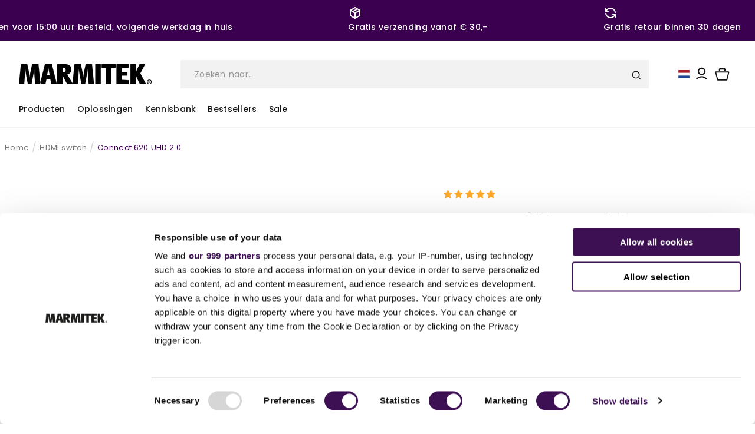

--- FILE ---
content_type: text/html; charset=utf-8
request_url: https://marmitek.com/nl-gb/products/connect-620-uhd-2-0-hdmi-switch-4k-60hz-4-in-1-uit
body_size: 86221
content:
<!doctype html>
<html class="no-js" lang="nl">

<head>
  <meta name="google-site-verification" content="2ZYod3_P7Cv6muncNWVPoU8z64vkDNw_VOa-nW5KrkM" />
  <!-- Google Consent Mode -->
  <script data-cookieconsent="ignore">
    window.dataLayer = window.dataLayer || [];
    function gtag() {
      dataLayer.push(arguments)
    }
    gtag("consent", "default", {
      ad_storage: "denied",
      analytics_storage: "denied",
      functionality_storage: "denied",
      personalization_storage: "denied",
      security_storage: "granted",
      wait_for_update: 500
    });
    gtag("set", "ads_data_redaction", true);
    gtag("set", "url_passthrough", true);
  </script>
  <!-- End Google Consent Mode -->

  <!-- click tracking -->
<script>
    // function that gets the path of the clicked element.
   function gtm_get_click_element_path(element) {
    var el = element;
    if (el instanceof Node) {
      // Build the list of elements along the path
      var elList = [];
      do {
        if (el instanceof Element) {
          var classString = el.classList ? [].slice.call(el.classList).join('.') : '';
          var elementName = (el.tagName ? el.tagName.toLowerCase() : '') + 
              (classString ? '.' + classString : '') + 
              (el.id ? '#' + el.id : '');
          if (elementName) elList.unshift(elementName);
        }
        el = el.parentNode
      } while (el != null);
      // Get the stringified element object name
      var objString = element.toString().match(/\[object (\w+)\]/);
      var elementType = objString ? objString[1] : element.toString();
      var cssString = elList.join(' > ');
      // Return the CSS path as a string, prefixed with the element object name
      return cssString ? elementType + ': ' + cssString : elementType;
    }
   }
    
   window.addEventListener("click", function(event){

     // track clicks on any element and push it to Shopify customer events
     Shopify.analytics.publish("custom_click",{
         click_element : gtm_get_click_element_path(event.target) || '',
         click_id : event.target.id || '',
         click_classes : event.target.className || '',
         click_text : event.target.innerText || '',
         click_target : event.target.target || '',
         click_url : event.target.href || ''
     });

     // track link clicks and push it to Shopify customer events
     var closestLink = event.target.closest('a')
     if (closestLink){
       Shopify.analytics.publish("custom_link_click",{
         click_element : gtm_get_click_element_path(closestLink.target) || '',
         click_id : closestLink.id || '',
         click_classes : closestLink.className || '',
         click_text : closestLink.innerText || '',
         click_target : closestLink.target || '',
         click_url : closestLink.href || ''
       })
     }
  });
</script>
<!-- end of click tracking -->

  <!-- Google Tag Manager -->
  <script data-cookieconsent="ignore">
    (function (w, d, s, l, i) {
      w[l] = w[l] || []; w[l].push({
        'gtm.start':
          new Date().getTime(), event: 'gtm.js'
      }); var f = d.getElementsByTagName(s)[0],
        j = d.createElement(s), dl = l != 'dataLayer' ? '&l=' + l : ''; j.async = true; j.src =
          'https://www.googletagmanager.com/gtm.js?id=' + i + dl; f.parentNode.insertBefore(j, f);
    })(window, document, 'script', 'dataLayer', 'GTM-NP2SLX');
  </script>

  




  
  
    
  
    
      
      





  <script type="application/ld+json">
    {
      "@context": "https://schema.org",
      "@type": "BreadcrumbList",
  "itemListElement": [{
      "@type": "ListItem",
      "position": 1,
      "name": "Home",
      "item": "https://marmitek.com"
    },{
          "@type": "ListItem",
          "position": 2,
          "name": "Aansluiten",
          "item": "https://marmitek.com/nl-gb/collections/aansluiting"
        }, {
          "@type": "ListItem",
          "position": 3,
          "name": "Connect 620 UHD 2.0 - HDMI switch 4K 60Hz - 4 in \/ 1 uit",
          "item": "https://marmitek.com/nl-gb/products/connect-620-uhd-2-0-hdmi-switch-4k-60hz-4-in-1-uit"
        }]
    }
  </script>







  <link rel="canonical" href="https://marmitek.com/nl-gb/products/connect-620-uhd-2-0-hdmi-switch-4k-60hz-4-in-1-uit">
  <link rel="preconnect" href="https://cdn.shopify.com" crossorigin><link rel="icon" type="image/png" href="//marmitek.com/cdn/shop/files/Tekengebied_1.png?crop=center&height=32&v=1685519971&width=32"><link rel="preconnect" href="https://fonts.shopifycdn.com" crossorigin><title>
    Connect 620 UHD 2.0 switch HDMI 4K kopen? | Marmitek
</title>

  

<meta charset="utf-8">
<meta http-equiv="X-UA-Compatible" content="IE=edge">
<meta name="viewport" content="width=device-width,initial-scale=1">
<meta name="theme-color" content="#3c0050">
<meta name="keywords" content="HDMI switch 4K, HDMI splitter 4K, wifi camera, bluetooth transmitter, bluetooth receiver, slimme stekker, slimme lamp, slimme verlichting, draadloos HDMI, wireless HDMI, draadloos presenteren, Deurbel met camera, slimme camera, Zigbee producten, Audio splitter, audio switch, HDMI adapter, USB-C adapter, DAC converter, ADC converter, IR extender, IR verlenger, Infrarood verlenger, HDMI extender, HDMI over UTP, HDMI over CAT, Draadloos presentatiesysteem, Audio transmitter, bluetooth audio transmitter, bluetooth audio receiver, Audio extractor, Audio extractor 4K, Zigbee gateway, Zigbee sensor, Zigbee schakelaar, Matrix switch, HDMI audio extractor, HDMI matrix switch, Matrix HDMI switch">

<meta name="description" content="Connect 620 UHD 2.0 ✓ HDMI switch 4K ✓ 4 HDMI bronnen met 1 kabel naar tv ✓ 4K60 (4:4:4) ✓ HDCP 2.2 ✓ HDR ✓ HDMI 2.0 ✓ Koop nu!">

<meta property="og:locale" content="nl">
<meta property="fb:app_id" content="">

<meta property="og:site_name" content="Marmitek">
<meta property="og:url" content="https://marmitek.com/nl-gb/products/connect-620-uhd-2-0-hdmi-switch-4k-60hz-4-in-1-uit">

<meta property="og:title" content="Connect 620 UHD 2.0 switch HDMI 4K kopen? | Marmitek">

<meta property="og:type" content="product">

<meta property="og:description" content="Connect 620 UHD 2.0 ✓ HDMI switch 4K ✓ 4 HDMI bronnen met 1 kabel naar tv ✓ 4K60 (4:4:4) ✓ HDCP 2.2 ✓ HDR ✓ HDMI 2.0 ✓ Koop nu!">


<meta property="og:image" content="products/Web_Version-08336_Connect620UHD2_60f553c1-2a79-4058-9169-fa91b046aaed.jpg">
<meta property="og:image:secure_url" content="products/Web_Version-08336_Connect620UHD2_60f553c1-2a79-4058-9169-fa91b046aaed.jpg"><meta property="og:image" content="products/Web_Version-08336_Connect620UHD2_60f553c1-2a79-4058-9169-fa91b046aaed.jpg">
  <meta property="og:image:url" content="products/Web_Version-08336_Connect620UHD2_60f553c1-2a79-4058-9169-fa91b046aaed.jpg">
  <meta property="og:image:secure_url" content="products/Web_Version-08336_Connect620UHD2_60f553c1-2a79-4058-9169-fa91b046aaed.jpg">
  <meta property="og:image:type" content="image/jpeg">
  <meta property="og:image:width" content="1200">
  <meta property="og:image:height" content="628"><meta name="twitter:card" content="summary_large_image">

<meta name="twitter:title" content="Connect 620 UHD 2.0 switch HDMI 4K kopen? | Marmitek">


<meta name="twitter:description" content="Connect 620 UHD 2.0 ✓ HDMI switch 4K ✓ 4 HDMI bronnen met 1 kabel naar tv ✓ 4K60 (4:4:4) ✓ HDCP 2.2 ✓ HDR ✓ HDMI 2.0 ✓ Koop nu!">

<meta name="twitter:site" content="@marmitek">
<meta name="twitter:image" content="products/Web_Version-08336_Connect620UHD2_60f553c1-2a79-4058-9169-fa91b046aaed.jpg">
<meta name="twitter:url" content="https://marmitek.com/nl-gb/products/connect-620-uhd-2-0-hdmi-switch-4k-60hz-4-in-1-uit">


  <script src="//marmitek.com/cdn/shop/t/39/assets/utils.js?v=85578654001105339321690784993" type="text/javascript"></script>
  <script>
    window.moneyFormat = "£{{amount}}"
  </script>
  <script src="//marmitek.com/cdn/shop/t/39/assets/constants.js?v=134666447652639834751690784994" defer="defer"></script>
  <script src="//marmitek.com/cdn/shop/t/39/assets/pubsub.js?v=158357773527763999511690784993" defer="defer"></script>
  <script src="//marmitek.com/cdn/shop/t/39/assets/global.js?v=42398410002275473891749214400" defer="defer"></script>
  <script src="//marmitek.com/cdn/shop/t/39/assets/theme-custom.js?v=129373081147585346111716821657" defer="defer"></script>
  <link rel="stylesheet" href="https://unpkg.com/flickity@2/dist/flickity.min.css">
  <link rel="stylesheet" href="https://unpkg.com/flickity-fade@2/flickity-fade.css">

  <script src="https://cdnjs.cloudflare.com/ajax/libs/modernizr/2.8.3/modernizr.min.js"></script>
  <script src="https://ajax.googleapis.com/ajax/libs/jquery/3.5.1/jquery.min.js"></script>


  
  <link href="https://unpkg.com/photoswipe@5.2.2/dist/photoswipe.css" rel="stylesheet">
  

  <script>window.performance && window.performance.mark && window.performance.mark('shopify.content_for_header.start');</script><meta id="shopify-digital-wallet" name="shopify-digital-wallet" content="/55710318788/digital_wallets/dialog">
<meta name="shopify-checkout-api-token" content="6b4e292087d241f7acf1157b047a9685">
<meta id="in-context-paypal-metadata" data-shop-id="55710318788" data-venmo-supported="false" data-environment="production" data-locale="nl_NL" data-paypal-v4="true" data-currency="GBP">
<link rel="alternate" hreflang="x-default" href="https://marmitek.com/products/connect-620-uhd-2-0-hdmi-switch-4k-60hz-4-in-1-uit">
<link rel="alternate" hreflang="nl" href="https://marmitek.com/products/connect-620-uhd-2-0-hdmi-switch-4k-60hz-4-in-1-uit">
<link rel="alternate" hreflang="de" href="https://marmitek.com/de/products/connect-620-uhd-2-0-hdmi-switch-4k-60hz-4-eingange-1-ausgang">
<link rel="alternate" hreflang="fr" href="https://marmitek.com/fr/products/connect-620-uhd-2-0-switch-hdmi-4k-60hz-4-entrees-1-sortie">
<link rel="alternate" hreflang="en" href="https://marmitek.com/en/products/connect-620-uhd-2-0-hdmi-switch-4k-60hz-4-in-1-out">
<link rel="alternate" hreflang="es" href="https://marmitek.com/es/products/connect-620-uhd-2-0-switch-hdmi-4k-60hz-4-entradas-1-salida">
<link rel="alternate" hreflang="it" href="https://marmitek.com/it/products/connect-620-uhd-2-0-switch-hdmi-4k-60hz-4-ingressi-1-uscita">
<link rel="alternate" hreflang="fr-FR" href="https://marmitek.com/fr-fr/products/connect-620-uhd-2-0-switch-hdmi-4k-60hz-4-entrees-1-sortie">
<link rel="alternate" hreflang="en-FR" href="https://marmitek.com/en-fr/products/connect-620-uhd-2-0-hdmi-switch-4k-60hz-4-in-1-out">
<link rel="alternate" hreflang="nl-FR" href="https://marmitek.com/nl-fr/products/connect-620-uhd-2-0-hdmi-switch-4k-60hz-4-in-1-uit">
<link rel="alternate" hreflang="de-DE" href="https://marmitek.com/de-de/products/connect-620-uhd-2-0-hdmi-switch-4k-60hz-4-eingange-1-ausgang">
<link rel="alternate" hreflang="en-DE" href="https://marmitek.com/en-de/products/connect-620-uhd-2-0-hdmi-switch-4k-60hz-4-in-1-out">
<link rel="alternate" hreflang="nl-DE" href="https://marmitek.com/nl-de/products/connect-620-uhd-2-0-hdmi-switch-4k-60hz-4-in-1-uit">
<link rel="alternate" hreflang="de-AT" href="https://marmitek.com/de-at/products/connect-620-uhd-2-0-hdmi-switch-4k-60hz-4-eingange-1-ausgang">
<link rel="alternate" hreflang="en-AT" href="https://marmitek.com/en-at/products/connect-620-uhd-2-0-hdmi-switch-4k-60hz-4-in-1-out">
<link rel="alternate" hreflang="en-LU" href="https://marmitek.com/en-lu/products/connect-620-uhd-2-0-hdmi-switch-4k-60hz-4-in-1-out">
<link rel="alternate" hreflang="de-LU" href="https://marmitek.com/de-lu/products/connect-620-uhd-2-0-hdmi-switch-4k-60hz-4-eingange-1-ausgang">
<link rel="alternate" hreflang="fr-LU" href="https://marmitek.com/fr-lu/products/connect-620-uhd-2-0-switch-hdmi-4k-60hz-4-entrees-1-sortie">
<link rel="alternate" hreflang="en-DK" href="https://marmitek.com/en-dk/products/connect-620-uhd-2-0-hdmi-switch-4k-60hz-4-in-1-out">
<link rel="alternate" hreflang="en-FI" href="https://marmitek.com/en-fi/products/connect-620-uhd-2-0-hdmi-switch-4k-60hz-4-in-1-out">
<link rel="alternate" hreflang="en-IE" href="https://marmitek.com/en-ie/products/connect-620-uhd-2-0-hdmi-switch-4k-60hz-4-in-1-out">
<link rel="alternate" hreflang="it-IT" href="https://marmitek.com/it-it/products/connect-620-uhd-2-0-switch-hdmi-4k-60hz-4-ingressi-1-uscita">
<link rel="alternate" hreflang="en-IT" href="https://marmitek.com/en-it/products/connect-620-uhd-2-0-hdmi-switch-4k-60hz-4-in-1-out">
<link rel="alternate" hreflang="nl-IT" href="https://marmitek.com/nl-it/products/connect-620-uhd-2-0-hdmi-switch-4k-60hz-4-in-1-uit">
<link rel="alternate" hreflang="es-ES" href="https://marmitek.com/es-es/products/connect-620-uhd-2-0-switch-hdmi-4k-60hz-4-entradas-1-salida">
<link rel="alternate" hreflang="en-ES" href="https://marmitek.com/en-es/products/connect-620-uhd-2-0-hdmi-switch-4k-60hz-4-in-1-out">
<link rel="alternate" hreflang="nl-ES" href="https://marmitek.com/nl-es/products/connect-620-uhd-2-0-hdmi-switch-4k-60hz-4-in-1-uit">
<link rel="alternate" hreflang="en-SE" href="https://marmitek.com/en-se/products/connect-620-uhd-2-0-hdmi-switch-4k-60hz-4-in-1-out">
<link rel="alternate" hreflang="en-BG" href="https://marmitek.com/en-bg/products/connect-620-uhd-2-0-hdmi-switch-4k-60hz-4-in-1-out">
<link rel="alternate" hreflang="en-HR" href="https://marmitek.com/en-hr/products/connect-620-uhd-2-0-hdmi-switch-4k-60hz-4-in-1-out">
<link rel="alternate" hreflang="en-CZ" href="https://marmitek.com/en-cz/products/connect-620-uhd-2-0-hdmi-switch-4k-60hz-4-in-1-out">
<link rel="alternate" hreflang="en-EE" href="https://marmitek.com/en-ee/products/connect-620-uhd-2-0-hdmi-switch-4k-60hz-4-in-1-out">
<link rel="alternate" hreflang="en-GR" href="https://marmitek.com/en-gr/products/connect-620-uhd-2-0-hdmi-switch-4k-60hz-4-in-1-out">
<link rel="alternate" hreflang="en-HU" href="https://marmitek.com/en-hu/products/connect-620-uhd-2-0-hdmi-switch-4k-60hz-4-in-1-out">
<link rel="alternate" hreflang="en-LV" href="https://marmitek.com/en-lv/products/connect-620-uhd-2-0-hdmi-switch-4k-60hz-4-in-1-out">
<link rel="alternate" hreflang="en-LT" href="https://marmitek.com/en-lt/products/connect-620-uhd-2-0-hdmi-switch-4k-60hz-4-in-1-out">
<link rel="alternate" hreflang="en-PL" href="https://marmitek.com/en-pl/products/connect-620-uhd-2-0-hdmi-switch-4k-60hz-4-in-1-out">
<link rel="alternate" hreflang="de-PL" href="https://marmitek.com/de-pl/products/connect-620-uhd-2-0-hdmi-switch-4k-60hz-4-eingange-1-ausgang">
<link rel="alternate" hreflang="en-PT" href="https://marmitek.com/en-pt/products/connect-620-uhd-2-0-hdmi-switch-4k-60hz-4-in-1-out">
<link rel="alternate" hreflang="en-RO" href="https://marmitek.com/en-ro/products/connect-620-uhd-2-0-hdmi-switch-4k-60hz-4-in-1-out">
<link rel="alternate" hreflang="en-SK" href="https://marmitek.com/en-sk/products/connect-620-uhd-2-0-hdmi-switch-4k-60hz-4-in-1-out">
<link rel="alternate" hreflang="en-SI" href="https://marmitek.com/en-si/products/connect-620-uhd-2-0-hdmi-switch-4k-60hz-4-in-1-out">
<link rel="alternate" hreflang="nl-BE" href="https://marmitek.com/nl-be/products/connect-620-uhd-2-0-hdmi-switch-4k-60hz-4-in-1-uit">
<link rel="alternate" hreflang="fr-BE" href="https://marmitek.com/fr-be/products/connect-620-uhd-2-0-switch-hdmi-4k-60hz-4-entrees-1-sortie">
<link rel="alternate" hreflang="en-BE" href="https://marmitek.com/en-be/products/connect-620-uhd-2-0-hdmi-switch-4k-60hz-4-in-1-out">
<link rel="alternate" hreflang="en-GB" href="https://marmitek.com/en-gb/products/connect-620-uhd-2-0-hdmi-switch-4k-60hz-4-in-1-out">
<link rel="alternate" hreflang="nl-GB" href="https://marmitek.com/nl-gb/products/connect-620-uhd-2-0-hdmi-switch-4k-60hz-4-in-1-uit">
<link rel="alternate" hreflang="en-CY" href="https://marmitek.com/en-cy/products/connect-620-uhd-2-0-hdmi-switch-4k-60hz-4-in-1-out">
<link rel="alternate" hreflang="en-MT" href="https://marmitek.com/en-mt/products/connect-620-uhd-2-0-hdmi-switch-4k-60hz-4-in-1-out">
<link rel="alternate" type="application/json+oembed" href="https://marmitek.com/nl-gb/products/connect-620-uhd-2-0-hdmi-switch-4k-60hz-4-in-1-uit.oembed">
<script async="async" src="/checkouts/internal/preloads.js?locale=nl-GB"></script>
<script id="apple-pay-shop-capabilities" type="application/json">{"shopId":55710318788,"countryCode":"NL","currencyCode":"GBP","merchantCapabilities":["supports3DS"],"merchantId":"gid:\/\/shopify\/Shop\/55710318788","merchantName":"Marmitek","requiredBillingContactFields":["postalAddress","email"],"requiredShippingContactFields":["postalAddress","email"],"shippingType":"shipping","supportedNetworks":["visa","maestro","masterCard","amex"],"total":{"type":"pending","label":"Marmitek","amount":"1.00"},"shopifyPaymentsEnabled":true,"supportsSubscriptions":true}</script>
<script id="shopify-features" type="application/json">{"accessToken":"6b4e292087d241f7acf1157b047a9685","betas":["rich-media-storefront-analytics"],"domain":"marmitek.com","predictiveSearch":true,"shopId":55710318788,"locale":"nl"}</script>
<script>var Shopify = Shopify || {};
Shopify.shop = "marmitek-nl.myshopify.com";
Shopify.locale = "nl";
Shopify.currency = {"active":"GBP","rate":"0.88779576"};
Shopify.country = "GB";
Shopify.theme = {"name":"Live Thema | Marmitek 2.0 [Productie]","id":151474700613,"schema_name":"v2.0.1 | Egenix |","schema_version":"[LIVE]","theme_store_id":null,"role":"main"};
Shopify.theme.handle = "null";
Shopify.theme.style = {"id":null,"handle":null};
Shopify.cdnHost = "marmitek.com/cdn";
Shopify.routes = Shopify.routes || {};
Shopify.routes.root = "/nl-gb/";</script>
<script type="module">!function(o){(o.Shopify=o.Shopify||{}).modules=!0}(window);</script>
<script>!function(o){function n(){var o=[];function n(){o.push(Array.prototype.slice.apply(arguments))}return n.q=o,n}var t=o.Shopify=o.Shopify||{};t.loadFeatures=n(),t.autoloadFeatures=n()}(window);</script>
<script id="shop-js-analytics" type="application/json">{"pageType":"product"}</script>
<script defer="defer" async type="module" src="//marmitek.com/cdn/shopifycloud/shop-js/modules/v2/client.init-shop-cart-sync_CwGft62q.nl.esm.js"></script>
<script defer="defer" async type="module" src="//marmitek.com/cdn/shopifycloud/shop-js/modules/v2/chunk.common_BAeYDmFP.esm.js"></script>
<script defer="defer" async type="module" src="//marmitek.com/cdn/shopifycloud/shop-js/modules/v2/chunk.modal_B9qqLDBC.esm.js"></script>
<script type="module">
  await import("//marmitek.com/cdn/shopifycloud/shop-js/modules/v2/client.init-shop-cart-sync_CwGft62q.nl.esm.js");
await import("//marmitek.com/cdn/shopifycloud/shop-js/modules/v2/chunk.common_BAeYDmFP.esm.js");
await import("//marmitek.com/cdn/shopifycloud/shop-js/modules/v2/chunk.modal_B9qqLDBC.esm.js");

  window.Shopify.SignInWithShop?.initShopCartSync?.({"fedCMEnabled":true,"windoidEnabled":true});

</script>
<script>(function() {
  var isLoaded = false;
  function asyncLoad() {
    if (isLoaded) return;
    isLoaded = true;
    var urls = ["https:\/\/chimpstatic.com\/mcjs-connected\/js\/users\/67ccc8afc22b4f8b0d0df754a\/53874d0b7054ccf603af47cbe.js?shop=marmitek-nl.myshopify.com","\/\/backinstock.useamp.com\/widget\/52069_1767157825.js?category=bis\u0026v=6\u0026shop=marmitek-nl.myshopify.com"];
    for (var i = 0; i < urls.length; i++) {
      var s = document.createElement('script');
      s.type = 'text/javascript';
      s.async = true;
      s.src = urls[i];
      var x = document.getElementsByTagName('script')[0];
      x.parentNode.insertBefore(s, x);
    }
  };
  if(window.attachEvent) {
    window.attachEvent('onload', asyncLoad);
  } else {
    window.addEventListener('load', asyncLoad, false);
  }
})();</script>
<script id="__st">var __st={"a":55710318788,"offset":3600,"reqid":"1fd17035-8ef1-432d-abb9-9ad5058a07fc-1769064425","pageurl":"marmitek.com\/nl-gb\/products\/connect-620-uhd-2-0-hdmi-switch-4k-60hz-4-in-1-uit","u":"3751ec06545f","p":"product","rtyp":"product","rid":6712822464708};</script>
<script>window.ShopifyPaypalV4VisibilityTracking = true;</script>
<script id="captcha-bootstrap">!function(){'use strict';const t='contact',e='account',n='new_comment',o=[[t,t],['blogs',n],['comments',n],[t,'customer']],c=[[e,'customer_login'],[e,'guest_login'],[e,'recover_customer_password'],[e,'create_customer']],r=t=>t.map((([t,e])=>`form[action*='/${t}']:not([data-nocaptcha='true']) input[name='form_type'][value='${e}']`)).join(','),a=t=>()=>t?[...document.querySelectorAll(t)].map((t=>t.form)):[];function s(){const t=[...o],e=r(t);return a(e)}const i='password',u='form_key',d=['recaptcha-v3-token','g-recaptcha-response','h-captcha-response',i],f=()=>{try{return window.sessionStorage}catch{return}},m='__shopify_v',_=t=>t.elements[u];function p(t,e,n=!1){try{const o=window.sessionStorage,c=JSON.parse(o.getItem(e)),{data:r}=function(t){const{data:e,action:n}=t;return t[m]||n?{data:e,action:n}:{data:t,action:n}}(c);for(const[e,n]of Object.entries(r))t.elements[e]&&(t.elements[e].value=n);n&&o.removeItem(e)}catch(o){console.error('form repopulation failed',{error:o})}}const l='form_type',E='cptcha';function T(t){t.dataset[E]=!0}const w=window,h=w.document,L='Shopify',v='ce_forms',y='captcha';let A=!1;((t,e)=>{const n=(g='f06e6c50-85a8-45c8-87d0-21a2b65856fe',I='https://cdn.shopify.com/shopifycloud/storefront-forms-hcaptcha/ce_storefront_forms_captcha_hcaptcha.v1.5.2.iife.js',D={infoText:'Beschermd door hCaptcha',privacyText:'Privacy',termsText:'Voorwaarden'},(t,e,n)=>{const o=w[L][v],c=o.bindForm;if(c)return c(t,g,e,D).then(n);var r;o.q.push([[t,g,e,D],n]),r=I,A||(h.body.append(Object.assign(h.createElement('script'),{id:'captcha-provider',async:!0,src:r})),A=!0)});var g,I,D;w[L]=w[L]||{},w[L][v]=w[L][v]||{},w[L][v].q=[],w[L][y]=w[L][y]||{},w[L][y].protect=function(t,e){n(t,void 0,e),T(t)},Object.freeze(w[L][y]),function(t,e,n,w,h,L){const[v,y,A,g]=function(t,e,n){const i=e?o:[],u=t?c:[],d=[...i,...u],f=r(d),m=r(i),_=r(d.filter((([t,e])=>n.includes(e))));return[a(f),a(m),a(_),s()]}(w,h,L),I=t=>{const e=t.target;return e instanceof HTMLFormElement?e:e&&e.form},D=t=>v().includes(t);t.addEventListener('submit',(t=>{const e=I(t);if(!e)return;const n=D(e)&&!e.dataset.hcaptchaBound&&!e.dataset.recaptchaBound,o=_(e),c=g().includes(e)&&(!o||!o.value);(n||c)&&t.preventDefault(),c&&!n&&(function(t){try{if(!f())return;!function(t){const e=f();if(!e)return;const n=_(t);if(!n)return;const o=n.value;o&&e.removeItem(o)}(t);const e=Array.from(Array(32),(()=>Math.random().toString(36)[2])).join('');!function(t,e){_(t)||t.append(Object.assign(document.createElement('input'),{type:'hidden',name:u})),t.elements[u].value=e}(t,e),function(t,e){const n=f();if(!n)return;const o=[...t.querySelectorAll(`input[type='${i}']`)].map((({name:t})=>t)),c=[...d,...o],r={};for(const[a,s]of new FormData(t).entries())c.includes(a)||(r[a]=s);n.setItem(e,JSON.stringify({[m]:1,action:t.action,data:r}))}(t,e)}catch(e){console.error('failed to persist form',e)}}(e),e.submit())}));const S=(t,e)=>{t&&!t.dataset[E]&&(n(t,e.some((e=>e===t))),T(t))};for(const o of['focusin','change'])t.addEventListener(o,(t=>{const e=I(t);D(e)&&S(e,y())}));const B=e.get('form_key'),M=e.get(l),P=B&&M;t.addEventListener('DOMContentLoaded',(()=>{const t=y();if(P)for(const e of t)e.elements[l].value===M&&p(e,B);[...new Set([...A(),...v().filter((t=>'true'===t.dataset.shopifyCaptcha))])].forEach((e=>S(e,t)))}))}(h,new URLSearchParams(w.location.search),n,t,e,['guest_login'])})(!0,!0)}();</script>
<script integrity="sha256-4kQ18oKyAcykRKYeNunJcIwy7WH5gtpwJnB7kiuLZ1E=" data-source-attribution="shopify.loadfeatures" defer="defer" src="//marmitek.com/cdn/shopifycloud/storefront/assets/storefront/load_feature-a0a9edcb.js" crossorigin="anonymous"></script>
<script data-source-attribution="shopify.dynamic_checkout.dynamic.init">var Shopify=Shopify||{};Shopify.PaymentButton=Shopify.PaymentButton||{isStorefrontPortableWallets:!0,init:function(){window.Shopify.PaymentButton.init=function(){};var t=document.createElement("script");t.src="https://marmitek.com/cdn/shopifycloud/portable-wallets/latest/portable-wallets.nl.js",t.type="module",document.head.appendChild(t)}};
</script>
<script data-source-attribution="shopify.dynamic_checkout.buyer_consent">
  function portableWalletsHideBuyerConsent(e){var t=document.getElementById("shopify-buyer-consent"),n=document.getElementById("shopify-subscription-policy-button");t&&n&&(t.classList.add("hidden"),t.setAttribute("aria-hidden","true"),n.removeEventListener("click",e))}function portableWalletsShowBuyerConsent(e){var t=document.getElementById("shopify-buyer-consent"),n=document.getElementById("shopify-subscription-policy-button");t&&n&&(t.classList.remove("hidden"),t.removeAttribute("aria-hidden"),n.addEventListener("click",e))}window.Shopify?.PaymentButton&&(window.Shopify.PaymentButton.hideBuyerConsent=portableWalletsHideBuyerConsent,window.Shopify.PaymentButton.showBuyerConsent=portableWalletsShowBuyerConsent);
</script>
<script data-source-attribution="shopify.dynamic_checkout.cart.bootstrap">document.addEventListener("DOMContentLoaded",(function(){function t(){return document.querySelector("shopify-accelerated-checkout-cart, shopify-accelerated-checkout")}if(t())Shopify.PaymentButton.init();else{new MutationObserver((function(e,n){t()&&(Shopify.PaymentButton.init(),n.disconnect())})).observe(document.body,{childList:!0,subtree:!0})}}));
</script>
<link id="shopify-accelerated-checkout-styles" rel="stylesheet" media="screen" href="https://marmitek.com/cdn/shopifycloud/portable-wallets/latest/accelerated-checkout-backwards-compat.css" crossorigin="anonymous">
<style id="shopify-accelerated-checkout-cart">
        #shopify-buyer-consent {
  margin-top: 1em;
  display: inline-block;
  width: 100%;
}

#shopify-buyer-consent.hidden {
  display: none;
}

#shopify-subscription-policy-button {
  background: none;
  border: none;
  padding: 0;
  text-decoration: underline;
  font-size: inherit;
  cursor: pointer;
}

#shopify-subscription-policy-button::before {
  box-shadow: none;
}

      </style>
<script id="sections-script" data-sections="header" defer="defer" src="//marmitek.com/cdn/shop/t/39/compiled_assets/scripts.js?v=50800"></script>
<script>window.performance && window.performance.mark && window.performance.mark('shopify.content_for_header.end');</script>
  <script>
  function feedback() {
  const p = window.Shopify.customerPrivacy;
  console.log(`Tracking ${p.userCanBeTracked() ? "en" : "dis"}abled`);
  }
  window.Shopify.loadFeatures(
  [
    {
      name: "consent-tracking-api",
      version: "0.1",
    },
  ],
  function (error) {
    if (error) throw error;
    if ("Cookiebot" in window)
      window.Shopify.customerPrivacy.setTrackingConsent({
        "analytics": false,
        "marketing": false,
        "preferences": false,
        "sale_of_data": false,
      }, () => console.log("Awaiting consent")
    );
  }
  );
  
  window.addEventListener("CookiebotOnConsentReady", function () {
  const C = Cookiebot.consent,
      existConsentShopify = setInterval(function () {
        if (window.Shopify.customerPrivacy) {
          clearInterval(existConsentShopify);
          window.Shopify.customerPrivacy.setTrackingConsent({
            "analytics": C["statistics"],
            "marketing": C["marketing"],
            "preferences": C["preferences"],
            "sale_of_data": C["marketing"],
          }, () => console.log("Consent captured"))
        }
      }, 100);
  });
</script>


  <style data-shopify>
    
    @import
    url('https://fonts.googleapis.com/css2?family=Poppins:ital,wght@0,100;0,200;0,300;0,400;0,500;0,600;0,700;0,800;0,900;1,100;1,200;1,300;1,400;1,500;1,600;1,700;1,800;1,900&display=swap');
    
    :root {
    --font-body-family: Poppins, sans-serif, -apple-system, BlinkMacSystemFont, 'Segoe UI', Roboto, Oxygen, Ubuntu, Cantarell, 'Open Sans', 'Helvetica Neue', sans-serif;
    --font-body-style: normal;
    --font-body-weight: 400;
    --font-body-weight-bold: 700;

    --font-heading-family: Poppins, sans-serif;
    --font-heading-style: normal;
    --font-heading-weight: 700;

    --font-body-scale: 1.0;
    --font-heading-scale: 1.0;

    --color-base-text: 18, 18, 18;
    --color-shadow: 18, 18, 18;
    --color-base-background-1: 255, 255, 255;
    --color-base-background-2: 249, 249, 249;
    --color-base-solid-button-labels: 255, 255, 255;
    --color-base-outline-button-labels: 18, 18, 18;
    --color-base-accent-1: 18, 18, 18;
    --color-base-accent-2: 42, 137, 13;
    --payment-terms-background-color: #ffffff;

    /* Colors Start */
    --color-neatural-10: #fff;
    --color-neatural-20: #F2F2F2;
    --color-neatural-30: #D2D2D2;
    --color-neatural-40: #B4B4B4;
    --color-neatural-50: #969696;
    --color-neatural-60: #787878;
    --color-neatural-70: #5A5A5A;
    --color-neatural-100: #191b1d;

    --color-primary-100: #3C0050;
    --color-primary-3: #F9F9F9;

    --color-success:#0AA83F;
    --color-error:#F54440;
    --color-stars:#FFAA29;
    /* Colors End */

    /*Spaces Start*/
    --space-1: 0.1rem;
    --space-2: 0.2rem;
    --space-3: 0.3rem;
    --space-4: 0.4rem;
    --space-5: 0.5rem;
    --space-6: 0.6rem;
    --space-7: 0.7rem;
    --space-8: 0.8rem;
    --space-9: 0.9rem;
    --space-10: 1.0rem;
    --space-12: 1.2rem;
    --space-14: 1.4rem;
    --space-16: 1.6rem;
    --space-20: 2.0rem;
    --space-24: 2.4rem;
    --space-28: 2.8rem;
    --space-32: 3.2rem;
    --space-36: 2.6rem;
    --space-40: 4.0rem;
    --space-44: 4.4rem;
    --space-48: 4.8rem;
    --space-52: 5.2rem;
    --space-56: 5.6rem;
    --space-60: 6.0rem;
    --space-64: 6.4rem;
    --space-72: 7.2rem;
    --space-80: 8.0rem;
    --space-96: 9.6rem;
    /*Spaces End*/


    /* Font Sizes End*/

    /* Font Weight Start*/

    --font-weight-hairline: 100;
    --font-weight-thin: 200;
    --font-weight-light: 300;
    --font-weight-normal: 400;
    --font-weight-medium: 500;
    --font-weight-semibold: 600;
    --font-weight-bold: 700;
    --font-weight-extrabold: 800;
    --font-weight-black: 900;

    /* Font Weight End*/

    /*Polygon Start*/
    --base-polygon:polygon(0 0, 100% 0%, 88% 100%, 0% 100%);
    --top-left-polygon:polygon(25% 0%, 100% 0%, 100% 100%, 8% 100%);
    --polygon-reverse:polygon(12% 0, 100% 0%, 100% 100%, 0% 100%);
    /*Polygon End*/


    --gradient-base-background-1: #ffffff;
    --gradient-base-background-2: #f9f9f9;
    --gradient-base-accent-1: #121212;
    --gradient-base-accent-2: #2a890d;

    --media-padding: px;
    --media-border-opacity: 0.05;
    --media-border-width: 1px;
    --media-radius: 0px;
    --media-shadow-opacity: 0.0;
    --media-shadow-horizontal-offset: 0px;
    --media-shadow-vertical-offset: 4px;
    --media-shadow-blur-radius: 5px;
    --media-shadow-visible: 0;

    --page-width: 131.2rem;
    --page-width-margin: 0rem;

    --product-card-image-padding: 0.0rem;
    --product-card-corner-radius: 0.0rem;
    --product-card-text-alignment: left;
    --product-card-border-width: 0.0rem;
    --product-card-border-opacity: 0.1;
    --product-card-shadow-opacity: 0.0;
    --product-card-shadow-visible: 0;
    --product-card-shadow-horizontal-offset: 0.0rem;
    --product-card-shadow-vertical-offset: 0.4rem;
    --product-card-shadow-blur-radius: 0.5rem;

    --collection-card-image-padding: 0.0rem;
    --collection-card-corner-radius: 0.0rem;
    --collection-card-text-alignment: left;
    --collection-card-border-width: 0.0rem;
    --collection-card-border-opacity: 0.1;
    --collection-card-shadow-opacity: 0.0;
    --collection-card-shadow-visible: 0;
    --collection-card-shadow-horizontal-offset: 0.0rem;
    --collection-card-shadow-vertical-offset: 0.4rem;
    --collection-card-shadow-blur-radius: 0.5rem;

    --blog-card-image-padding: 0.0rem;
    --blog-card-corner-radius: 0.0rem;
    --blog-card-text-alignment: left;
    --blog-card-border-width: 0.0rem;
    --blog-card-border-opacity: 0.1;
    --blog-card-shadow-opacity: 0.0;
    --blog-card-shadow-visible: 0;
    --blog-card-shadow-horizontal-offset: 0.0rem;
    --blog-card-shadow-vertical-offset: 0.4rem;
    --blog-card-shadow-blur-radius: 0.5rem;

    --badge-corner-radius: 4.0rem;

    --popup-border-width: 1px;
    --popup-border-opacity: 0.1;
    --popup-corner-radius: 0px;
    --popup-shadow-opacity: 0.0;
    --popup-shadow-horizontal-offset: 0px;
    --popup-shadow-vertical-offset: 4px;
    --popup-shadow-blur-radius: 5px;

    --drawer-border-width: 1px;
    --drawer-border-opacity: 0.1;
    --drawer-shadow-opacity: 0.0;
    --drawer-shadow-horizontal-offset: 0px;
    --drawer-shadow-vertical-offset: 4px;
    --drawer-shadow-blur-radius: 5px;

    --spacing-sections-desktop: 32px;
    --spacing-sections-mobile: 22px; --grid-desktop-vertical-spacing: 24px; --grid-desktop-horizontal-spacing: 24px;
      --grid-mobile-vertical-spacing: 12px;
      --grid-mobile-horizontal-spacing: 12px;
      --text-boxes-border-opacity: 0.1; --text-boxes-border-width:
      0px; --text-boxes-radius: 0px;
      --text-boxes-shadow-opacity: 0.0;
      --text-boxes-shadow-visible: 1;
      --text-boxes-shadow-horizontal-offset: 0px;
      --text-boxes-shadow-vertical-offset: 4px;
      --text-boxes-shadow-blur-radius: 5px;

      --buttons-radius: 0px;
      --buttons-radius-outset: 0px;
      --buttons-border-width: 1px;
      --buttons-border-opacity: 1.0;
      --buttons-shadow-opacity: 0.0;
      --buttons-shadow-visible: 0;
      --buttons-shadow-horizontal-offset: 0px;
      --buttons-shadow-vertical-offset: 4px;
      --buttons-shadow-blur-radius: 5px;
      --buttons-border-offset: 0px;

      --inputs-radius: 0px;
      --inputs-border-width: 1px;
      --inputs-border-opacity: 0.55;
      --inputs-shadow-opacity: 0.0;
      --inputs-shadow-horizontal-offset: 0px;
      --inputs-margin-offset: 0px;
      --inputs-shadow-vertical-offset: 4px;
      --inputs-shadow-blur-radius: 5px;
      --inputs-radius-outset: 0px;

      --variant-pills-radius: 40px;
      --variant-pills-border-width: 1px;
      --variant-pills-border-opacity: 0.55;
      --variant-pills-shadow-opacity: 0.0;
      --variant-pills-shadow-horizontal-offset: 0px;
      --variant-pills-shadow-vertical-offset: 4px;
      --variant-pills-shadow-blur-radius: 5px;
      }

      *,
      *::before,
      *::after {
        box-sizing: border-box;
        text-decoration: none;
        -webkit-font-smoothing: antialiased;
        -moz-osx-font-smoothing: grayscale;
        text-rendering: optimizeLegibility;
        letter-spacing: 0.02em !important;
        word-spacing: 0.05em !important;
      }

      html {
        box-sizing: border-box;
        font-size: calc(var(--font-body-scale) * 62.5%);
        height: 100%;
      }

      .no-js body {
        /* Fallback styles for browsers without JavaScript */
      }

      .js body {
        /* Enhanced styles for browsers with JavaScript */
        text-rendering: optimizeLegibility;
      }

      body {
        display: grid;
        grid-template-rows: auto auto 1fr auto;
        grid-template-columns: 100%;
        min-height: 100%;
        margin: 0;
        font-size: 1.4rem;
        letter-spacing: 0.06rem;
        line-height: calc(1 + 0.8 / var(--font-body-scale));
        font-family: var(--font-body-family);
        font-style: var(--font-body-style);
        font-weight: var(--font-body-weight);
        color: #191b1d !important;
        line-height: 1.8;
      }

      main {
        width: 100%
      }



      .submenu_wrapper:not(:hover)>ul {
        opacity: 0;
        visibility: hidden;
      }


      /*Color classes*/
      .color-neatural-10 {
        color: var(--color-neatural-10);
      }

      .color-neatural-20 {
        color: var(--color-neatural-20);
      }

      .color-neatural-30 {
        color: var(--color-neatural-30);
      }

      .color-neatural-40 {
        color: var(--color-neatural-40);
      }

      .color-neatural-50 {
        color: var(--color-neatural-50);
      }

      body .color-neatural-60 {
        color: var(--color-neatural-60);
      }

      .color-neatural-70 {
        color: var(--color-neatural-70);
      }

      .color-neatural-100 {
        color: var(--color-neatural-100);
      }

      body .color-primary-100 {
        color: var(--color-primary-100);
      }

      .color-primary-3 {
        color: var(--color-primary-3);
      }

      .color-success {
        color: var(--color-success);
      }

      .color-danger {
        color: var(--color-error)
      }

      .color-stars {
        color: var
      }


      /*Color classes end*/

      /* Font Sizes Start*/
     body .text-body {
        font-weight: 500;
        font-size: 1.4rem;
        line-height: 1.8;
      }

     body .text-heading-xss {
        font-weight: 500;
        font-size: 1.4rem;
        line-height: 1.4;
      }

      body.text-heading-xs {
        font-weight: 600;
        font-size: 1.9rem;
        line-height: 1.2;
      }

      .text-small {
        font-weight: 400;
        font-size: 1.4rem;
        line-height: 1.8;
      }

     body .text-small-regular {
        font-weight: 400;
        font-size: 1.4rem;
        line-height: 1.8;
      }

      body .text-small-semi-bold {
        font-weight: 600;
        font-size: 1.4rem;
        line-height: 1.4;
      }

     body .text-heading-small {
        font-weight: 800;
        font-size: 2.3rem;
        line-height: 1.4;
      }

      body .text-heading-medium {
        font-weight: 700;
        font-size: 2.2rem;
        line-height: 1.4;
      }

    body  .text-product-title {
        font-weight: 700;
        font-size: 2.8rem;
        line-height: 3.6rem;
      }

     body .text-label {
        font-weight: 700;
        font-size: 1.4rem;
        line-height: 1.8;
      }

      body .text-price,
      .cart-item .stkbl-line-new-total,
      .stkbl-line-total-container {
        font-weight: 600;
        font-size: 1.6rem;
        line-height: 1.8;
        color: var(--color-neatural-100);
        display: flex;
        white-space: nowrap;
        display: flex;
        align-items: center;
        font-size: 1.6rem;
      }

      .text-small-caption {
        font-size: 1.1rem
      }

      .text-compare-price,
      .cart-item .stkbl-line-original-total {
        font-weight: 600;
        font-size: 14px;
        line-height: 21px;
        color: var(--color-neatural-50);
        position: relative;
      }

      .text-compare-price:after,
      .cart-item .stkbl-line-original-total:after {
        content: "";
        position: absolute;
        top: 50%;
        height: 1px;
        background-color: var(--color-neatural-50);
        width: 100%;
        left: 0;
        transform: translate(0%, -50%) rotate(-11.03deg);
      }

      .cart-item .stkbl-line-original-total {
        display: inline;
        text-decoration: none;
      }

      body .text-large {
        font-weight: 400;
        font-size: 1.8rem;
        line-height: 1.4;
      }

      body .text-large-medium {
        font-weight: 500;
        font-size: 1.8rem;
        line-height: 1.4;
      }

      body.text-large-semi-bold {
        font-weight: 600;
        font-size: 1.8rem;
        line-height: 1.4;
      }

    body  .text-large-bold {
        font-weight: 700;
        font-size: 1.8rem;
        line-height: 1.4;
      }

     body .text-xlarge {
        font-weight: 800;
        font-size: 4.0rem;
        line-height: 1.4;
      }

     body .text-medium {
        font-weight: 400;
        font-size: 1.4rem;
        line-height: 1.8;
      }

      body .text-medium-semi-bold {
        font-weight: 600;
        font-size: 1.4rem;
        line-height: 1.4;
        margin-block-end: 0px;
        margin-block-start: 0px;
      }

     body .text-medium-bold {
        font-weight: 700;
        font-size: 1.4rem;
        line-height: 1.4;
      }


 body .text-button-label{
        font-size: 1.4rem;
    font-weight: 700;
    line-height: 2.4rem;
  }
      .text-policies {
        font-weight: 500;
        font-size: 1.3rem;
        line-height: 1.8;
      }

      .text-success {
        color: var(--color-success);
        font-weight: 600;
      }

      .radius-full {
        border-radius: 50%;
      }

      .radius-4 {
        border-radius: 4px;
      }

      .polygon {
        clip-path: var(--base-polygon);
        border-radius: 0rem !important;
      }

      .polygon-reverse {
        clip-path: var(--polygon-reverse);
        border-radius: 0rem !important;
      }

      .polygon-small {
        clip-path: polygon(0 0, 100% 0%, 96% 100%, 0% 100%);
        border-radius: 0rem !important;
      }

      .section-title {
        margin-bottom: 3.2rem;
      }

      .top-left-polygon {
        clip-path: var(--top-left-polygon);
      }

      body .input-qty-text{
        font-weight: 600;
        font-size: 1.6rem;
        line-height: 2.4rem;
      }
  
      @media(max-width:768px) {

        .text-heading-xss,
        .text-medium-semi-bold,
        body .text-large-medium {
          font-size: 1.4rem;
        }

        body .text-heading-medium {
          font-size: 2.4rem;
        }

        body .text-xlarge {
          font-size: 3rem
        }

        body .text-heading-small {
          font-size: 1.8rem;
        }
      }

</style>


  <link href="//marmitek.com/cdn/shop/t/39/assets/base.css?v=119199496816115982591765293647" rel="stylesheet" type="text/css" media="all" />
<link rel="preload" as="font" href="//marmitek.com/cdn/fonts/poppins/poppins_n4.0ba78fa5af9b0e1a374041b3ceaadf0a43b41362.woff2" type="font/woff2" crossorigin><link rel="preload" as="font" href="//marmitek.com/cdn/fonts/poppins/poppins_n7.56758dcf284489feb014a026f3727f2f20a54626.woff2" type="font/woff2" crossorigin><link rel="stylesheet" href="//marmitek.com/cdn/shop/t/39/assets/component-predictive-search.css?v=7671196644536249131701265247"><script>
    document.documentElement.className = document.documentElement.className.replace('no-js', 'js');
    if (Shopify.designMode) {
      document.documentElement.classList.add('shopify-design-mode');
    }
  </script>

<!-- BEGIN app block: shopify://apps/judge-me-reviews/blocks/judgeme_core/61ccd3b1-a9f2-4160-9fe9-4fec8413e5d8 --><!-- Start of Judge.me Core -->






<link rel="dns-prefetch" href="https://cdnwidget.judge.me">
<link rel="dns-prefetch" href="https://cdn.judge.me">
<link rel="dns-prefetch" href="https://cdn1.judge.me">
<link rel="dns-prefetch" href="https://api.judge.me">

<script data-cfasync='false' class='jdgm-settings-script'>window.jdgmSettings={"pagination":5,"disable_web_reviews":true,"badge_no_review_text":"Geen reviews","badge_n_reviews_text":"{{ n }} review/reviews","hide_badge_preview_if_no_reviews":false,"badge_hide_text":true,"enforce_center_preview_badge":false,"widget_title":"Wat klanten zeggen","widget_open_form_text":"Schrijf een review","widget_close_form_text":"Annuleer review","widget_refresh_page_text":"Pagina verversen","widget_summary_text":"Gebaseerd op {{ number_of_reviews }} review/reviews","widget_no_review_text":"Nog geen reviews","widget_name_field_text":"Weergavenaam","widget_verified_name_field_text":"Geverifieerde naam (openbaar)","widget_name_placeholder_text":"Weergavenaam","widget_required_field_error_text":"Dit veld is verplicht.","widget_email_field_text":"E-mailadres","widget_verified_email_field_text":"Geverifieerde e-mail (privé, kan niet worden bewerkt)","widget_email_placeholder_text":"Je e-mailadres","widget_email_field_error_text":"Voer een geldig e-mailadres in.","widget_rating_field_text":"Review","widget_review_title_field_text":"Titel beoordeling","widget_review_title_placeholder_text":"Geef uw review een titel","widget_review_body_field_text":"Review","widget_review_body_placeholder_text":"Begin hier met schrijven...","widget_pictures_field_text":"Foto/Video (optioneel)","widget_submit_review_text":"Beoordeling indienen","widget_submit_verified_review_text":"Verstuur geverifieerde review","widget_submit_success_msg_with_auto_publish":"Dank je! Jouw recensie wordt beoordeeld op spam. Zodra deze is goedgekeurd kun jij je review bekijken!","widget_submit_success_msg_no_auto_publish":"Dank je! Jouw recensie wordt beoordeeld op spam. Zodra deze is goedgekeurd kun jij je review bekijken!","widget_show_default_reviews_out_of_total_text":"{{ n_reviews_shown }} van de {{ n_reviews }} beoordelingen worden getoond.","widget_show_all_link_text":"Toon alles","widget_show_less_link_text":"Toon minder","widget_author_said_text":"{{ reviewer_name }} zei:","widget_days_text":"{{ n }} dagen geleden","widget_weeks_text":"{{ n }} week/weken geleden","widget_months_text":"{{ n }} maand/maanden geleden","widget_years_text":"{{ n }} jaar/jaren geleden","widget_yesterday_text":"Gisteren","widget_today_text":"Vandaag","widget_replied_text":"Reactie van {{ shop_name }}:","widget_read_more_text":"Lees meer","widget_reviewer_name_as_initial":"","widget_rating_filter_color":"#fbcd0a","widget_rating_filter_see_all_text":"Alle reviews bekijken","widget_sorting_most_recent_text":"Meest recent","widget_sorting_highest_rating_text":"Hoogste beoordeling","widget_sorting_lowest_rating_text":"Laagste beoordeling","widget_sorting_with_pictures_text":"Alleen foto's","widget_sorting_most_helpful_text":"Meest nuttig","widget_open_question_form_text":"Stel een vraag","widget_reviews_subtab_text":"Beoordelingen","widget_questions_subtab_text":"Vragen","widget_question_label_text":"Vraag","widget_answer_label_text":"Antwoord","widget_question_placeholder_text":"Schrijf hier je vraag","widget_submit_question_text":"Vraag indienen","widget_question_submit_success_text":"Bedankt voor je vraag! We zullen je op de hoogte stellen zodra deze is beantwoord.","verified_badge_text":"Geverifieerd","verified_badge_bg_color":"","verified_badge_text_color":"","verified_badge_placement":"left-of-reviewer-name","widget_review_max_height":"","widget_hide_border":true,"widget_social_share":false,"widget_thumb":false,"widget_review_location_show":false,"widget_location_format":"","all_reviews_include_out_of_store_products":true,"all_reviews_out_of_store_text":"(buiten de winkel)","all_reviews_pagination":100,"all_reviews_product_name_prefix_text":"over","enable_review_pictures":false,"enable_question_anwser":false,"widget_theme":"align","review_date_format":"dd/mm/yyyy","default_sort_method":"most-helpful","widget_product_reviews_subtab_text":"Product reviews","widget_shop_reviews_subtab_text":"Winkel reviews","widget_other_products_reviews_text":"Beoordelingen voor andere producten","widget_store_reviews_subtab_text":"Winkelbeoordelingen","widget_no_store_reviews_text":"Deze winkel heeft nog geen beoordelingen","widget_web_restriction_product_reviews_text":"Dit product heeft nog geen beoordelingen","widget_no_items_text":"Geen items gevonden","widget_show_more_text":"Toon meer","widget_write_a_store_review_text":"Schrijf een review over Marmitek","widget_other_languages_heading":"Beoordelingen in andere talen","widget_translate_review_text":"Vertaal beoordeling naar {{ language }}","widget_translating_review_text":"Bezig met vertalen...","widget_show_original_translation_text":"Toon origineel ({{ language }})","widget_translate_review_failed_text":"Beoordeling kon niet worden vertaald.","widget_translate_review_retry_text":"Opnieuw proberen","widget_translate_review_try_again_later_text":"Probeer het later opnieuw","show_product_url_for_grouped_product":false,"widget_sorting_pictures_first_text":"Foto's eerst","show_pictures_on_all_rev_page_mobile":false,"show_pictures_on_all_rev_page_desktop":false,"floating_tab_hide_mobile_install_preference":false,"floating_tab_button_name":"★ Beoordelingen","floating_tab_title":"Laat klanten voor ons spreken","floating_tab_button_color":"#FFAA29","floating_tab_button_background_color":"#ffffff","floating_tab_url":"","floating_tab_url_enabled":false,"floating_tab_tab_style":"stars","all_reviews_text_badge_text":"Klanten beoordelen ons met {{ shop.metafields.judgeme.all_reviews_rating | round: 1 }}/5 op basis van {{ shop.metafields.judgeme.all_reviews_count }} beoordelingen.","all_reviews_text_badge_text_branded_style":"{{ shop.metafields.judgeme.all_reviews_rating | round: 1 }} van de 5 sterren op basis van {{ shop.metafields.judgeme.all_reviews_count }} beoordelingen","is_all_reviews_text_badge_a_link":false,"show_stars_for_all_reviews_text_badge":false,"all_reviews_text_badge_url":"","all_reviews_text_style":"branded","all_reviews_text_color_style":"custom","all_reviews_text_color":"#191B1D","all_reviews_text_show_jm_brand":false,"featured_carousel_show_header":true,"featured_carousel_title":"Laat klanten voor ons spreken","testimonials_carousel_title":"Klanten beoordelen ons","videos_carousel_title":"Echte klantervaringen","cards_carousel_title":"Klanten beoordelen ons","featured_carousel_count_text":"uit {{ n }} beoordelingen","featured_carousel_add_link_to_all_reviews_page":false,"featured_carousel_url":"","featured_carousel_show_images":true,"featured_carousel_autoslide_interval":5,"featured_carousel_arrows_on_the_sides":false,"featured_carousel_height":250,"featured_carousel_width":80,"featured_carousel_image_size":0,"featured_carousel_image_height":250,"featured_carousel_arrow_color":"#eeeeee","verified_count_badge_style":"branded","verified_count_badge_orientation":"horizontal","verified_count_badge_color_style":"judgeme_brand_color","verified_count_badge_color":"#108474","is_verified_count_badge_a_link":false,"verified_count_badge_url":"","verified_count_badge_show_jm_brand":true,"widget_rating_preset_default":5,"widget_first_sub_tab":"shop-reviews","widget_show_histogram":false,"widget_histogram_use_custom_color":false,"widget_pagination_use_custom_color":false,"widget_star_use_custom_color":false,"widget_verified_badge_use_custom_color":false,"widget_write_review_use_custom_color":false,"picture_reminder_submit_button":"Upload Pictures","enable_review_videos":false,"mute_video_by_default":false,"widget_sorting_videos_first_text":"Video's eerst","widget_review_pending_text":"In afwachting","featured_carousel_items_for_large_screen":3,"social_share_options_order":"Facebook,Twitter","remove_microdata_snippet":false,"disable_json_ld":false,"enable_json_ld_products":false,"preview_badge_show_question_text":false,"preview_badge_no_question_text":"Geen vragen","preview_badge_n_question_text":"{{ number_of_questions }} vraag/vragen","qa_badge_show_icon":false,"qa_badge_position":"same-row","remove_judgeme_branding":true,"widget_add_search_bar":false,"widget_search_bar_placeholder":"Zoeken","widget_sorting_verified_only_text":"Alleen geverifieerd","featured_carousel_theme":"default","featured_carousel_show_rating":true,"featured_carousel_show_title":true,"featured_carousel_show_body":true,"featured_carousel_show_date":false,"featured_carousel_show_reviewer":true,"featured_carousel_show_product":false,"featured_carousel_header_background_color":"#108474","featured_carousel_header_text_color":"#ffffff","featured_carousel_name_product_separator":"reviewed","featured_carousel_full_star_background":"#108474","featured_carousel_empty_star_background":"#dadada","featured_carousel_vertical_theme_background":"#f9fafb","featured_carousel_verified_badge_enable":true,"featured_carousel_verified_badge_color":"#108474","featured_carousel_border_style":"round","featured_carousel_review_line_length_limit":3,"featured_carousel_more_reviews_button_text":"Meer beoordelingen lezen","featured_carousel_view_product_button_text":"Product bekijken","all_reviews_page_load_reviews_on":"scroll","all_reviews_page_load_more_text":"Laad meer reviews","disable_fb_tab_reviews":false,"enable_ajax_cdn_cache":false,"widget_advanced_speed_features":5,"widget_public_name_text":"openbaar weergegeven als","default_reviewer_name":"Naam","default_reviewer_name_has_non_latin":true,"widget_reviewer_anonymous":"Anoniem","medals_widget_title":"Judge.me Beoordelingsmedailles","medals_widget_background_color":"#f9fafb","medals_widget_position":"footer_all_pages","medals_widget_border_color":"#f9fafb","medals_widget_verified_text_position":"left","medals_widget_use_monochromatic_version":false,"medals_widget_elements_color":"#108474","show_reviewer_avatar":false,"widget_invalid_yt_video_url_error_text":"Geen YouTube video URL","widget_max_length_field_error_text":"Voer niet meer dan {0} tekens in.","widget_show_country_flag":true,"widget_show_collected_via_shop_app":true,"widget_verified_by_shop_badge_style":"light","widget_verified_by_shop_text":"Geverifieerd door winkel","widget_show_photo_gallery":false,"widget_load_with_code_splitting":true,"widget_ugc_install_preference":false,"widget_ugc_title":"Door ons gemaakt, door jou gedeeld","widget_ugc_subtitle":"Tag ons om je afbeelding op onze pagina te zien","widget_ugc_arrows_color":"#ffffff","widget_ugc_primary_button_text":"Nu kopen","widget_ugc_primary_button_background_color":"#108474","widget_ugc_primary_button_text_color":"#ffffff","widget_ugc_primary_button_border_width":"0","widget_ugc_primary_button_border_style":"none","widget_ugc_primary_button_border_color":"#108474","widget_ugc_primary_button_border_radius":"25","widget_ugc_secondary_button_text":"Meer laden","widget_ugc_secondary_button_background_color":"#ffffff","widget_ugc_secondary_button_text_color":"#108474","widget_ugc_secondary_button_border_width":"2","widget_ugc_secondary_button_border_style":"solid","widget_ugc_secondary_button_border_color":"#108474","widget_ugc_secondary_button_border_radius":"25","widget_ugc_reviews_button_text":"Beoordelingen bekijken","widget_ugc_reviews_button_background_color":"#ffffff","widget_ugc_reviews_button_text_color":"#108474","widget_ugc_reviews_button_border_width":"2","widget_ugc_reviews_button_border_style":"solid","widget_ugc_reviews_button_border_color":"#108474","widget_ugc_reviews_button_border_radius":"25","widget_ugc_reviews_button_link_to":"judgeme-reviews-page","widget_ugc_show_post_date":true,"widget_ugc_max_width":"800","widget_rating_metafield_value_type":true,"widget_primary_color":"#FFAA29","widget_enable_secondary_color":false,"widget_secondary_color":"#edf5f5","widget_summary_average_rating_text":"{{ average_rating }} van de 5","widget_media_grid_title":"Klantfoto's \u0026 -video's","widget_media_grid_see_more_text":"Meer bekijken","widget_round_style":true,"widget_show_product_medals":false,"widget_verified_by_judgeme_text":"Geverifieerd door Judge.me","widget_show_store_medals":true,"widget_verified_by_judgeme_text_in_store_medals":"Geverifieerd via Judge.me","widget_media_field_exceed_quantity_message":"Sorry, we kunnen slechts {{ max_media }} voor één review accepteren.","widget_media_field_exceed_limit_message":"{{ file_name }} is te groot, selecteer een {{ media_type }} kleiner dan {{ size_limit }}MB.","widget_review_submitted_text":"Review ingediend!","widget_question_submitted_text":"Vraag ingediend!","widget_close_form_text_question":"Annuleren","widget_write_your_answer_here_text":"Schrijf je antwoord hier","widget_enabled_branded_link":true,"widget_show_collected_by_judgeme":false,"widget_reviewer_name_color":"","widget_write_review_text_color":"","widget_write_review_bg_color":"","widget_collected_by_judgeme_text":"Geverifieerd via Judge.me","widget_pagination_type":"load_more","widget_load_more_text":"Meer laden","widget_load_more_color":"#108474","widget_full_review_text":"Volledige beoordeling","widget_read_more_reviews_text":"Meer beoordelingen lezen","widget_read_questions_text":"Vragen lezen","widget_questions_and_answers_text":"Vragen \u0026 antwoorden","widget_verified_by_text":"Geverifieerd door","widget_verified_text":"Geverifieerd","widget_number_of_reviews_text":"{{ number_of_reviews }} beoordelingen","widget_back_button_text":"Terug","widget_next_button_text":"Volgende","widget_custom_forms_filter_button":"Filters","custom_forms_style":"horizontal","widget_show_review_information":false,"how_reviews_are_collected":"Hoe worden beoordelingen verzameld?","widget_show_review_keywords":false,"widget_gdpr_statement":"Hoe we je gegevens gebruiken: We nemen alleen contact met je op over de beoordeling die je hebt achtergelaten, en alleen indien nodig. Door je beoordeling in te dienen, ga je akkoord met Judge.me's \u003ca href='https://judge.me/terms' target='_blank' rel='nofollow noopener'\u003evoorwaarden\u003c/a\u003e, \u003ca href='https://judge.me/privacy' target='_blank' rel='nofollow noopener'\u003eprivacy\u003c/a\u003e en \u003ca href='https://judge.me/content-policy' target='_blank' rel='nofollow noopener'\u003einhoud\u003c/a\u003e beleid.","widget_multilingual_sorting_enabled":false,"widget_translate_review_content_enabled":false,"widget_translate_review_content_method":"manual","popup_widget_review_selection":"automatically_with_pictures","popup_widget_round_border_style":true,"popup_widget_show_title":true,"popup_widget_show_body":true,"popup_widget_show_reviewer":false,"popup_widget_show_product":true,"popup_widget_show_pictures":true,"popup_widget_use_review_picture":true,"popup_widget_show_on_home_page":true,"popup_widget_show_on_product_page":true,"popup_widget_show_on_collection_page":true,"popup_widget_show_on_cart_page":true,"popup_widget_position":"bottom_left","popup_widget_first_review_delay":5,"popup_widget_duration":5,"popup_widget_interval":5,"popup_widget_review_count":5,"popup_widget_hide_on_mobile":true,"review_snippet_widget_round_border_style":true,"review_snippet_widget_card_color":"#FFFFFF","review_snippet_widget_slider_arrows_background_color":"#FFFFFF","review_snippet_widget_slider_arrows_color":"#000000","review_snippet_widget_star_color":"#108474","show_product_variant":false,"all_reviews_product_variant_label_text":"Variant: ","widget_show_verified_branding":false,"widget_ai_summary_title":"Klanten zeggen","widget_ai_summary_disclaimer":"AI-aangedreven reviewsamenvatting op basis van recente klantbeoordelingen","widget_show_ai_summary":false,"widget_show_ai_summary_bg":false,"widget_show_review_title_input":true,"redirect_reviewers_invited_via_email":"external_form","request_store_review_after_product_review":false,"request_review_other_products_in_order":true,"review_form_color_scheme":"default","review_form_corner_style":"square","review_form_star_color":{},"review_form_text_color":"#333333","review_form_background_color":"#ffffff","review_form_field_background_color":"#fafafa","review_form_button_color":{},"review_form_button_text_color":"#ffffff","review_form_modal_overlay_color":"#000000","review_content_screen_title_text":"Hoe zou je dit product beoordelen?","review_content_introduction_text":"We zouden het op prijs stellen als je iets over je ervaring zou willen delen.","store_review_form_title_text":"Hoe zou je deze winkel beoordelen?","store_review_form_introduction_text":"We zouden het op prijs stellen als je iets over je ervaring zou willen delen.","show_review_guidance_text":true,"one_star_review_guidance_text":"Slecht","five_star_review_guidance_text":"Goed","customer_information_screen_title_text":"Over jou","customer_information_introduction_text":"Vertel ons meer over jezelf.","custom_questions_screen_title_text":"Uw ervaring in meer detail","custom_questions_introduction_text":"Hier zijn enkele vragen om ons te helpen uw ervaring beter te begrijpen.","review_submitted_screen_title_text":"Bedankt voor je beoordeling!","review_submitted_screen_thank_you_text":"We verwerken deze en hij zal binnenkort in de winkel verschijnen.","review_submitted_screen_email_verification_text":"Bevestig je e-mail door op de link te klikken die we je net hebben gestuurd. Dit helpt ons om beoordelingen authentiek te houden.","review_submitted_request_store_review_text":"Wilt u uw winkelervaring met ons delen?","review_submitted_review_other_products_text":"Wilt u deze producten beoordelen?","store_review_screen_title_text":"Wil je je ervaring met ons delen?","store_review_introduction_text":"We waarden je feedback en gebruiken het om te verbeteren. Deel alstublieft enige gedachten of suggesties die je hebt.","reviewer_media_screen_title_picture_text":"Deel een foto","reviewer_media_introduction_picture_text":"Upload een foto om uw recensie te ondersteunen.","reviewer_media_screen_title_video_text":"Deel een video","reviewer_media_introduction_video_text":"Upload een video om uw recensie te ondersteunen.","reviewer_media_screen_title_picture_or_video_text":"Deel een foto of video","reviewer_media_introduction_picture_or_video_text":"Upload een foto of video om uw recensie te ondersteunen.","reviewer_media_youtube_url_text":"Plak hier uw Youtube URL","advanced_settings_next_step_button_text":"Volgende","advanced_settings_close_review_button_text":"Sluiten","modal_write_review_flow":false,"write_review_flow_required_text":"Verplicht","write_review_flow_privacy_message_text":"We respecteren uw privacy.","write_review_flow_anonymous_text":"Anonieme beoordeling","write_review_flow_visibility_text":"Dit zal niet zichtbaar zijn voor andere klanten.","write_review_flow_multiple_selection_help_text":"Selecteer zoveel als je wilt","write_review_flow_single_selection_help_text":"Selecteer één optie","write_review_flow_required_field_error_text":"Dit veld is verplicht","write_review_flow_invalid_email_error_text":"Voer een geldig e-mailadres in","write_review_flow_max_length_error_text":"Max. {{ max_length }} tekens.","write_review_flow_media_upload_text":"\u003cb\u003eKlik om te uploaden\u003c/b\u003e of sleep en zet neer","write_review_flow_gdpr_statement":"We nemen alleen contact met u op over uw beoordeling indien nodig. Door uw beoordeling in te dienen, gaat u akkoord met onze \u003ca href='https://judge.me/terms' target='_blank' rel='nofollow noopener'\u003ealgemene voorwaarden\u003c/a\u003e en \u003ca href='https://judge.me/privacy' target='_blank' rel='nofollow noopener'\u003eprivacybeleid\u003c/a\u003e.","rating_only_reviews_enabled":false,"show_negative_reviews_help_screen":false,"new_review_flow_help_screen_rating_threshold":3,"negative_review_resolution_screen_title_text":"Vertel ons meer","negative_review_resolution_text":"Je ervaring is belangrijk voor ons. Als er problemen waren met je aankoop, staan we klaar om te helpen. Aarzel niet om contact met ons op te nemen, we zouden graag de gelegenheid hebben om dingen recht te zetten.","negative_review_resolution_button_text":"Neem contact op","negative_review_resolution_proceed_with_review_text":"Laat een beoordeling achter","negative_review_resolution_subject":"Probleem met aankoop van {{ shop_name }}.{{ order_name }}","preview_badge_collection_page_install_status":false,"widget_review_custom_css":"","preview_badge_custom_css":"","preview_badge_stars_count":"5-stars","featured_carousel_custom_css":"","floating_tab_custom_css":"","all_reviews_widget_custom_css":"","medals_widget_custom_css":"","verified_badge_custom_css":"","all_reviews_text_custom_css":"","transparency_badges_collected_via_store_invite":false,"transparency_badges_from_another_provider":false,"transparency_badges_collected_from_store_visitor":false,"transparency_badges_collected_by_verified_review_provider":false,"transparency_badges_earned_reward":false,"transparency_badges_collected_via_store_invite_text":"Beoordelingen verzameld via winkelinvitatie","transparency_badges_from_another_provider_text":"Beoordelingen verzameld van een andere dienst","transparency_badges_collected_from_store_visitor_text":"Beoordelingen verzameld van een winkelbezoeker","transparency_badges_written_in_google_text":"Beoordeling geschreven in Google","transparency_badges_written_in_etsy_text":"Beoordeling geschreven in Etsy","transparency_badges_written_in_shop_app_text":"Beoordeling geschreven in Shop App","transparency_badges_earned_reward_text":"Beoordeling heeft een beloning voor een toekomstige bestelling gewonnen","product_review_widget_per_page":10,"widget_store_review_label_text":"Winkelbeoordeling","checkout_comment_extension_title_on_product_page":"Customer Comments","checkout_comment_extension_num_latest_comment_show":5,"checkout_comment_extension_format":"name_and_timestamp","checkout_comment_customer_name":"last_initial","checkout_comment_comment_notification":true,"preview_badge_collection_page_install_preference":false,"preview_badge_home_page_install_preference":false,"preview_badge_product_page_install_preference":false,"review_widget_install_preference":"","review_carousel_install_preference":false,"floating_reviews_tab_install_preference":"none","verified_reviews_count_badge_install_preference":false,"all_reviews_text_install_preference":false,"review_widget_best_location":false,"judgeme_medals_install_preference":false,"review_widget_revamp_enabled":false,"review_widget_qna_enabled":false,"review_widget_header_theme":"minimal","review_widget_widget_title_enabled":true,"review_widget_header_text_size":"medium","review_widget_header_text_weight":"regular","review_widget_average_rating_style":"compact","review_widget_bar_chart_enabled":true,"review_widget_bar_chart_type":"numbers","review_widget_bar_chart_style":"standard","review_widget_expanded_media_gallery_enabled":false,"review_widget_reviews_section_theme":"standard","review_widget_image_style":"thumbnails","review_widget_review_image_ratio":"square","review_widget_stars_size":"medium","review_widget_verified_badge":"standard_text","review_widget_review_title_text_size":"medium","review_widget_review_text_size":"medium","review_widget_review_text_length":"medium","review_widget_number_of_columns_desktop":3,"review_widget_carousel_transition_speed":5,"review_widget_custom_questions_answers_display":"always","review_widget_button_text_color":"#FFFFFF","review_widget_text_color":"#000000","review_widget_lighter_text_color":"#7B7B7B","review_widget_corner_styling":"soft","review_widget_review_word_singular":"beoordeling","review_widget_review_word_plural":"beoordelingen","review_widget_voting_label":"Nuttig?","review_widget_shop_reply_label":"Antwoord van {{ shop_name }}:","review_widget_filters_title":"Filters","qna_widget_question_word_singular":"Vraag","qna_widget_question_word_plural":"Vragen","qna_widget_answer_reply_label":"Antwoord van {{ answerer_name }}:","qna_content_screen_title_text":"Vraag over dit product","qna_widget_question_required_field_error_text":"Vraag een vraag in.","qna_widget_flow_gdpr_statement":"We zullen je alleen contacteren over je vraag als dat nodig is. Door je vraag in te dienen, ga je akkoord met onze \u003ca href='https://judge.me/terms' target='_blank' rel='nofollow noopener'\u003evoorwaarden\u003c/a\u003e en \u003ca href='https://judge.me/privacy' target='_blank' rel='nofollow noopener'\u003eprivacybeleid\u003c/a\u003e.","qna_widget_question_submitted_text":"Bedankt voor je vraag!","qna_widget_close_form_text_question":"Sluiten","qna_widget_question_submit_success_text":"We zullen je informeren via e-mail wanneer we je vraag beantwoorden.","all_reviews_widget_v2025_enabled":false,"all_reviews_widget_v2025_header_theme":"default","all_reviews_widget_v2025_widget_title_enabled":true,"all_reviews_widget_v2025_header_text_size":"medium","all_reviews_widget_v2025_header_text_weight":"regular","all_reviews_widget_v2025_average_rating_style":"compact","all_reviews_widget_v2025_bar_chart_enabled":true,"all_reviews_widget_v2025_bar_chart_type":"numbers","all_reviews_widget_v2025_bar_chart_style":"standard","all_reviews_widget_v2025_expanded_media_gallery_enabled":false,"all_reviews_widget_v2025_show_store_medals":true,"all_reviews_widget_v2025_show_photo_gallery":true,"all_reviews_widget_v2025_show_review_keywords":false,"all_reviews_widget_v2025_show_ai_summary":false,"all_reviews_widget_v2025_show_ai_summary_bg":false,"all_reviews_widget_v2025_add_search_bar":false,"all_reviews_widget_v2025_default_sort_method":"most-recent","all_reviews_widget_v2025_reviews_per_page":10,"all_reviews_widget_v2025_reviews_section_theme":"default","all_reviews_widget_v2025_image_style":"thumbnails","all_reviews_widget_v2025_review_image_ratio":"square","all_reviews_widget_v2025_stars_size":"medium","all_reviews_widget_v2025_verified_badge":"bold_badge","all_reviews_widget_v2025_review_title_text_size":"medium","all_reviews_widget_v2025_review_text_size":"medium","all_reviews_widget_v2025_review_text_length":"medium","all_reviews_widget_v2025_number_of_columns_desktop":3,"all_reviews_widget_v2025_carousel_transition_speed":5,"all_reviews_widget_v2025_custom_questions_answers_display":"always","all_reviews_widget_v2025_show_product_variant":false,"all_reviews_widget_v2025_show_reviewer_avatar":true,"all_reviews_widget_v2025_reviewer_name_as_initial":"","all_reviews_widget_v2025_review_location_show":false,"all_reviews_widget_v2025_location_format":"","all_reviews_widget_v2025_show_country_flag":false,"all_reviews_widget_v2025_verified_by_shop_badge_style":"light","all_reviews_widget_v2025_social_share":false,"all_reviews_widget_v2025_social_share_options_order":"Facebook,Twitter,LinkedIn,Pinterest","all_reviews_widget_v2025_pagination_type":"standard","all_reviews_widget_v2025_button_text_color":"#FFFFFF","all_reviews_widget_v2025_text_color":"#000000","all_reviews_widget_v2025_lighter_text_color":"#7B7B7B","all_reviews_widget_v2025_corner_styling":"soft","all_reviews_widget_v2025_title":"Klantbeoordelingen","all_reviews_widget_v2025_ai_summary_title":"Klanten zeggen over deze winkel","all_reviews_widget_v2025_no_review_text":"Wees de eerste om een beoordeling te schrijven","platform":"shopify","branding_url":"https://app.judge.me/reviews/stores/marmitek","branding_text":"Aangedreven door Judge.me","locale":"en","reply_name":"Marmitek","widget_version":"3.0","footer":true,"autopublish":true,"review_dates":true,"enable_custom_form":false,"shop_use_review_site":true,"shop_locale":"nl","enable_multi_locales_translations":true,"show_review_title_input":true,"review_verification_email_status":"always","can_be_branded":true,"reply_name_text":"Marmitek"};</script> <style class='jdgm-settings-style'>.jdgm-xx{left:0}:root{--jdgm-primary-color: #FFAA29;--jdgm-secondary-color: rgba(255,170,41,0.1);--jdgm-star-color: #FFAA29;--jdgm-write-review-text-color: white;--jdgm-write-review-bg-color: #FFAA29;--jdgm-paginate-color: #FFAA29;--jdgm-border-radius: 10;--jdgm-reviewer-name-color: #FFAA29}.jdgm-histogram__bar-content{background-color:#FFAA29}.jdgm-rev[data-verified-buyer=true] .jdgm-rev__icon.jdgm-rev__icon:after,.jdgm-rev__buyer-badge.jdgm-rev__buyer-badge{color:white;background-color:#FFAA29}.jdgm-review-widget--small .jdgm-gallery.jdgm-gallery .jdgm-gallery__thumbnail-link:nth-child(8) .jdgm-gallery__thumbnail-wrapper.jdgm-gallery__thumbnail-wrapper:before{content:"Meer bekijken"}@media only screen and (min-width: 768px){.jdgm-gallery.jdgm-gallery .jdgm-gallery__thumbnail-link:nth-child(8) .jdgm-gallery__thumbnail-wrapper.jdgm-gallery__thumbnail-wrapper:before{content:"Meer bekijken"}}.jdgm-widget .jdgm-write-rev-link{display:none}.jdgm-widget .jdgm-rev-widg[data-number-of-reviews='0']{display:none}.jdgm-prev-badge__text{display:none !important}.jdgm-rev .jdgm-rev__icon{display:none !important}.jdgm-widget.jdgm-all-reviews-widget,.jdgm-widget .jdgm-rev-widg{border:none;padding:0}.jdgm-author-all-initials{display:none !important}.jdgm-author-last-initial{display:none !important}.jdgm-rev-widg__title{visibility:hidden}.jdgm-rev-widg__summary-text{visibility:hidden}.jdgm-prev-badge__text{visibility:hidden}.jdgm-rev__prod-link-prefix:before{content:'over'}.jdgm-rev__variant-label:before{content:'Variant: '}.jdgm-rev__out-of-store-text:before{content:'(buiten de winkel)'}@media only screen and (min-width: 768px){.jdgm-rev__pics .jdgm-rev_all-rev-page-picture-separator,.jdgm-rev__pics .jdgm-rev__product-picture{display:none}}@media only screen and (max-width: 768px){.jdgm-rev__pics .jdgm-rev_all-rev-page-picture-separator,.jdgm-rev__pics .jdgm-rev__product-picture{display:none}}.jdgm-preview-badge[data-template="product"]{display:none !important}.jdgm-preview-badge[data-template="collection"]{display:none !important}.jdgm-preview-badge[data-template="index"]{display:none !important}.jdgm-review-widget[data-from-snippet="true"]{display:none !important}.jdgm-verified-count-badget[data-from-snippet="true"]{display:none !important}.jdgm-carousel-wrapper[data-from-snippet="true"]{display:none !important}.jdgm-all-reviews-text[data-from-snippet="true"]{display:none !important}.jdgm-medals-section[data-from-snippet="true"]{display:none !important}.jdgm-ugc-media-wrapper[data-from-snippet="true"]{display:none !important}.jdgm-revs-tab-btn,.jdgm-revs-tab-btn:not([disabled]):hover,.jdgm-revs-tab-btn:focus{background-color:#ffffff}.jdgm-revs-tab-btn,.jdgm-revs-tab-btn:not([disabled]):hover{color:#FFAA29}.jdgm-histogram{display:none !important}.jdgm-widget .jdgm-sort-dropdown-wrapper{margin-top:12px}.jdgm-rev__transparency-badge[data-badge-type="review_collected_via_store_invitation"]{display:none !important}.jdgm-rev__transparency-badge[data-badge-type="review_collected_from_another_provider"]{display:none !important}.jdgm-rev__transparency-badge[data-badge-type="review_collected_from_store_visitor"]{display:none !important}.jdgm-rev__transparency-badge[data-badge-type="review_written_in_etsy"]{display:none !important}.jdgm-rev__transparency-badge[data-badge-type="review_written_in_google_business"]{display:none !important}.jdgm-rev__transparency-badge[data-badge-type="review_written_in_shop_app"]{display:none !important}.jdgm-rev__transparency-badge[data-badge-type="review_earned_for_future_purchase"]{display:none !important}.jdgm-review-snippet-widget .jdgm-rev-snippet-widget__cards-container .jdgm-rev-snippet-card{border-radius:8px;background:#fff}.jdgm-review-snippet-widget .jdgm-rev-snippet-widget__cards-container .jdgm-rev-snippet-card__rev-rating .jdgm-star{color:#108474}.jdgm-review-snippet-widget .jdgm-rev-snippet-widget__prev-btn,.jdgm-review-snippet-widget .jdgm-rev-snippet-widget__next-btn{border-radius:50%;background:#fff}.jdgm-review-snippet-widget .jdgm-rev-snippet-widget__prev-btn>svg,.jdgm-review-snippet-widget .jdgm-rev-snippet-widget__next-btn>svg{fill:#000}.jdgm-full-rev-modal.rev-snippet-widget .jm-mfp-container .jm-mfp-content,.jdgm-full-rev-modal.rev-snippet-widget .jm-mfp-container .jdgm-full-rev__icon,.jdgm-full-rev-modal.rev-snippet-widget .jm-mfp-container .jdgm-full-rev__pic-img,.jdgm-full-rev-modal.rev-snippet-widget .jm-mfp-container .jdgm-full-rev__reply{border-radius:8px}.jdgm-full-rev-modal.rev-snippet-widget .jm-mfp-container .jdgm-full-rev[data-verified-buyer="true"] .jdgm-full-rev__icon::after{border-radius:8px}.jdgm-full-rev-modal.rev-snippet-widget .jm-mfp-container .jdgm-full-rev .jdgm-rev__buyer-badge{border-radius:calc( 8px / 2 )}.jdgm-full-rev-modal.rev-snippet-widget .jm-mfp-container .jdgm-full-rev .jdgm-full-rev__replier::before{content:'Marmitek'}.jdgm-full-rev-modal.rev-snippet-widget .jm-mfp-container .jdgm-full-rev .jdgm-full-rev__product-button{border-radius:calc( 8px * 6 )}
</style> <style class='jdgm-settings-style'></style> <link id="judgeme_widget_align_css" rel="stylesheet" type="text/css" media="nope!" onload="this.media='all'" href="https://cdnwidget.judge.me/widget_v3/theme/align.css">

  
  
  
  <style class='jdgm-miracle-styles'>
  @-webkit-keyframes jdgm-spin{0%{-webkit-transform:rotate(0deg);-ms-transform:rotate(0deg);transform:rotate(0deg)}100%{-webkit-transform:rotate(359deg);-ms-transform:rotate(359deg);transform:rotate(359deg)}}@keyframes jdgm-spin{0%{-webkit-transform:rotate(0deg);-ms-transform:rotate(0deg);transform:rotate(0deg)}100%{-webkit-transform:rotate(359deg);-ms-transform:rotate(359deg);transform:rotate(359deg)}}@font-face{font-family:'JudgemeStar';src:url("[data-uri]") format("woff");font-weight:normal;font-style:normal}.jdgm-star{font-family:'JudgemeStar';display:inline !important;text-decoration:none !important;padding:0 4px 0 0 !important;margin:0 !important;font-weight:bold;opacity:1;-webkit-font-smoothing:antialiased;-moz-osx-font-smoothing:grayscale}.jdgm-star:hover{opacity:1}.jdgm-star:last-of-type{padding:0 !important}.jdgm-star.jdgm--on:before{content:"\e000"}.jdgm-star.jdgm--off:before{content:"\e001"}.jdgm-star.jdgm--half:before{content:"\e002"}.jdgm-widget *{margin:0;line-height:1.4;-webkit-box-sizing:border-box;-moz-box-sizing:border-box;box-sizing:border-box;-webkit-overflow-scrolling:touch}.jdgm-hidden{display:none !important;visibility:hidden !important}.jdgm-temp-hidden{display:none}.jdgm-spinner{width:40px;height:40px;margin:auto;border-radius:50%;border-top:2px solid #eee;border-right:2px solid #eee;border-bottom:2px solid #eee;border-left:2px solid #ccc;-webkit-animation:jdgm-spin 0.8s infinite linear;animation:jdgm-spin 0.8s infinite linear}.jdgm-prev-badge{display:block !important}

</style>


  
  
   


<script data-cfasync='false' class='jdgm-script'>
!function(e){window.jdgm=window.jdgm||{},jdgm.CDN_HOST="https://cdnwidget.judge.me/",jdgm.CDN_HOST_ALT="https://cdn2.judge.me/cdn/widget_frontend/",jdgm.API_HOST="https://api.judge.me/",jdgm.CDN_BASE_URL="https://cdn.shopify.com/extensions/019be17e-f3a5-7af8-ad6f-79a9f502fb85/judgeme-extensions-305/assets/",
jdgm.docReady=function(d){(e.attachEvent?"complete"===e.readyState:"loading"!==e.readyState)?
setTimeout(d,0):e.addEventListener("DOMContentLoaded",d)},jdgm.loadCSS=function(d,t,o,a){
!o&&jdgm.loadCSS.requestedUrls.indexOf(d)>=0||(jdgm.loadCSS.requestedUrls.push(d),
(a=e.createElement("link")).rel="stylesheet",a.class="jdgm-stylesheet",a.media="nope!",
a.href=d,a.onload=function(){this.media="all",t&&setTimeout(t)},e.body.appendChild(a))},
jdgm.loadCSS.requestedUrls=[],jdgm.loadJS=function(e,d){var t=new XMLHttpRequest;
t.onreadystatechange=function(){4===t.readyState&&(Function(t.response)(),d&&d(t.response))},
t.open("GET",e),t.onerror=function(){if(e.indexOf(jdgm.CDN_HOST)===0&&jdgm.CDN_HOST_ALT!==jdgm.CDN_HOST){var f=e.replace(jdgm.CDN_HOST,jdgm.CDN_HOST_ALT);jdgm.loadJS(f,d)}},t.send()},jdgm.docReady((function(){(window.jdgmLoadCSS||e.querySelectorAll(
".jdgm-widget, .jdgm-all-reviews-page").length>0)&&(jdgmSettings.widget_load_with_code_splitting?
parseFloat(jdgmSettings.widget_version)>=3?jdgm.loadCSS(jdgm.CDN_HOST+"widget_v3/base.css"):
jdgm.loadCSS(jdgm.CDN_HOST+"widget/base.css"):jdgm.loadCSS(jdgm.CDN_HOST+"shopify_v2.css"),
jdgm.loadJS(jdgm.CDN_HOST+"loa"+"der.js"))}))}(document);
</script>
<noscript><link rel="stylesheet" type="text/css" media="all" href="https://cdnwidget.judge.me/shopify_v2.css"></noscript>

<!-- BEGIN app snippet: theme_fix_tags --><script>
  (function() {
    var jdgmThemeFixes = null;
    if (!jdgmThemeFixes) return;
    var thisThemeFix = jdgmThemeFixes[Shopify.theme.id];
    if (!thisThemeFix) return;

    if (thisThemeFix.html) {
      document.addEventListener("DOMContentLoaded", function() {
        var htmlDiv = document.createElement('div');
        htmlDiv.classList.add('jdgm-theme-fix-html');
        htmlDiv.innerHTML = thisThemeFix.html;
        document.body.append(htmlDiv);
      });
    };

    if (thisThemeFix.css) {
      var styleTag = document.createElement('style');
      styleTag.classList.add('jdgm-theme-fix-style');
      styleTag.innerHTML = thisThemeFix.css;
      document.head.append(styleTag);
    };

    if (thisThemeFix.js) {
      var scriptTag = document.createElement('script');
      scriptTag.classList.add('jdgm-theme-fix-script');
      scriptTag.innerHTML = thisThemeFix.js;
      document.head.append(scriptTag);
    };
  })();
</script>
<!-- END app snippet -->
<!-- End of Judge.me Core -->



<!-- END app block --><!-- BEGIN app block: shopify://apps/klaviyo-email-marketing-sms/blocks/klaviyo-onsite-embed/2632fe16-c075-4321-a88b-50b567f42507 -->












  <script async src="https://static.klaviyo.com/onsite/js/X4AgA5/klaviyo.js?company_id=X4AgA5"></script>
  <script>!function(){if(!window.klaviyo){window._klOnsite=window._klOnsite||[];try{window.klaviyo=new Proxy({},{get:function(n,i){return"push"===i?function(){var n;(n=window._klOnsite).push.apply(n,arguments)}:function(){for(var n=arguments.length,o=new Array(n),w=0;w<n;w++)o[w]=arguments[w];var t="function"==typeof o[o.length-1]?o.pop():void 0,e=new Promise((function(n){window._klOnsite.push([i].concat(o,[function(i){t&&t(i),n(i)}]))}));return e}}})}catch(n){window.klaviyo=window.klaviyo||[],window.klaviyo.push=function(){var n;(n=window._klOnsite).push.apply(n,arguments)}}}}();</script>

  
    <script id="viewed_product">
      if (item == null) {
        var _learnq = _learnq || [];

        var MetafieldReviews = null
        var MetafieldYotpoRating = null
        var MetafieldYotpoCount = null
        var MetafieldLooxRating = null
        var MetafieldLooxCount = null
        var okendoProduct = null
        var okendoProductReviewCount = null
        var okendoProductReviewAverageValue = null
        try {
          // The following fields are used for Customer Hub recently viewed in order to add reviews.
          // This information is not part of __kla_viewed. Instead, it is part of __kla_viewed_reviewed_items
          MetafieldReviews = {"rating":{"scale_min":"1.0","scale_max":"5.0","value":"5.0"},"rating_count":1};
          MetafieldYotpoRating = null
          MetafieldYotpoCount = null
          MetafieldLooxRating = null
          MetafieldLooxCount = null

          okendoProduct = null
          // If the okendo metafield is not legacy, it will error, which then requires the new json formatted data
          if (okendoProduct && 'error' in okendoProduct) {
            okendoProduct = null
          }
          okendoProductReviewCount = okendoProduct ? okendoProduct.reviewCount : null
          okendoProductReviewAverageValue = okendoProduct ? okendoProduct.reviewAverageValue : null
        } catch (error) {
          console.error('Error in Klaviyo onsite reviews tracking:', error);
        }

        var item = {
          Name: "Connect 620 UHD 2.0 - HDMI switch 4K 60Hz - 4 in \/ 1 uit",
          ProductID: 6712822464708,
          Categories: ["Aansluiten","Bestseller","HDMI switch","HDMI switches | Professional","MARMITEK ALL"],
          ImageURL: "https://marmitek.com/cdn/shop/products/Web_Version-08336_Connect620UHD2_60f553c1-2a79-4058-9169-fa91b046aaed_grande.jpg?v=1693387086",
          URL: "https://marmitek.com/nl-gb/products/connect-620-uhd-2-0-hdmi-switch-4k-60hz-4-in-1-uit",
          Brand: "Marmitek",
          Price: "£72.00",
          Value: "72.00",
          CompareAtPrice: "£0.00"
        };
        _learnq.push(['track', 'Viewed Product', item]);
        _learnq.push(['trackViewedItem', {
          Title: item.Name,
          ItemId: item.ProductID,
          Categories: item.Categories,
          ImageUrl: item.ImageURL,
          Url: item.URL,
          Metadata: {
            Brand: item.Brand,
            Price: item.Price,
            Value: item.Value,
            CompareAtPrice: item.CompareAtPrice
          },
          metafields:{
            reviews: MetafieldReviews,
            yotpo:{
              rating: MetafieldYotpoRating,
              count: MetafieldYotpoCount,
            },
            loox:{
              rating: MetafieldLooxRating,
              count: MetafieldLooxCount,
            },
            okendo: {
              rating: okendoProductReviewAverageValue,
              count: okendoProductReviewCount,
            }
          }
        }]);
      }
    </script>
  




  <script>
    window.klaviyoReviewsProductDesignMode = false
  </script>







<!-- END app block --><script src="https://cdn.shopify.com/extensions/019ba2a8-ed65-7a70-888b-d2b0a44d500b/orbe-1-414/assets/orbe-mk.min.js" type="text/javascript" defer="defer"></script>
<link href="https://cdn.shopify.com/extensions/019ba2a8-ed65-7a70-888b-d2b0a44d500b/orbe-1-414/assets/md-app-modal.min.css" rel="stylesheet" type="text/css" media="all">
<script src="https://cdn.shopify.com/extensions/019be17e-f3a5-7af8-ad6f-79a9f502fb85/judgeme-extensions-305/assets/loader.js" type="text/javascript" defer="defer"></script>
<script src="https://cdn.shopify.com/extensions/019ba2a8-ed65-7a70-888b-d2b0a44d500b/orbe-1-414/assets/orbe.min.js" type="text/javascript" defer="defer"></script>
<link href="https://monorail-edge.shopifysvc.com" rel="dns-prefetch">
<script>(function(){if ("sendBeacon" in navigator && "performance" in window) {try {var session_token_from_headers = performance.getEntriesByType('navigation')[0].serverTiming.find(x => x.name == '_s').description;} catch {var session_token_from_headers = undefined;}var session_cookie_matches = document.cookie.match(/_shopify_s=([^;]*)/);var session_token_from_cookie = session_cookie_matches && session_cookie_matches.length === 2 ? session_cookie_matches[1] : "";var session_token = session_token_from_headers || session_token_from_cookie || "";function handle_abandonment_event(e) {var entries = performance.getEntries().filter(function(entry) {return /monorail-edge.shopifysvc.com/.test(entry.name);});if (!window.abandonment_tracked && entries.length === 0) {window.abandonment_tracked = true;var currentMs = Date.now();var navigation_start = performance.timing.navigationStart;var payload = {shop_id: 55710318788,url: window.location.href,navigation_start,duration: currentMs - navigation_start,session_token,page_type: "product"};window.navigator.sendBeacon("https://monorail-edge.shopifysvc.com/v1/produce", JSON.stringify({schema_id: "online_store_buyer_site_abandonment/1.1",payload: payload,metadata: {event_created_at_ms: currentMs,event_sent_at_ms: currentMs}}));}}window.addEventListener('pagehide', handle_abandonment_event);}}());</script>
<script id="web-pixels-manager-setup">(function e(e,d,r,n,o){if(void 0===o&&(o={}),!Boolean(null===(a=null===(i=window.Shopify)||void 0===i?void 0:i.analytics)||void 0===a?void 0:a.replayQueue)){var i,a;window.Shopify=window.Shopify||{};var t=window.Shopify;t.analytics=t.analytics||{};var s=t.analytics;s.replayQueue=[],s.publish=function(e,d,r){return s.replayQueue.push([e,d,r]),!0};try{self.performance.mark("wpm:start")}catch(e){}var l=function(){var e={modern:/Edge?\/(1{2}[4-9]|1[2-9]\d|[2-9]\d{2}|\d{4,})\.\d+(\.\d+|)|Firefox\/(1{2}[4-9]|1[2-9]\d|[2-9]\d{2}|\d{4,})\.\d+(\.\d+|)|Chrom(ium|e)\/(9{2}|\d{3,})\.\d+(\.\d+|)|(Maci|X1{2}).+ Version\/(15\.\d+|(1[6-9]|[2-9]\d|\d{3,})\.\d+)([,.]\d+|)( \(\w+\)|)( Mobile\/\w+|) Safari\/|Chrome.+OPR\/(9{2}|\d{3,})\.\d+\.\d+|(CPU[ +]OS|iPhone[ +]OS|CPU[ +]iPhone|CPU IPhone OS|CPU iPad OS)[ +]+(15[._]\d+|(1[6-9]|[2-9]\d|\d{3,})[._]\d+)([._]\d+|)|Android:?[ /-](13[3-9]|1[4-9]\d|[2-9]\d{2}|\d{4,})(\.\d+|)(\.\d+|)|Android.+Firefox\/(13[5-9]|1[4-9]\d|[2-9]\d{2}|\d{4,})\.\d+(\.\d+|)|Android.+Chrom(ium|e)\/(13[3-9]|1[4-9]\d|[2-9]\d{2}|\d{4,})\.\d+(\.\d+|)|SamsungBrowser\/([2-9]\d|\d{3,})\.\d+/,legacy:/Edge?\/(1[6-9]|[2-9]\d|\d{3,})\.\d+(\.\d+|)|Firefox\/(5[4-9]|[6-9]\d|\d{3,})\.\d+(\.\d+|)|Chrom(ium|e)\/(5[1-9]|[6-9]\d|\d{3,})\.\d+(\.\d+|)([\d.]+$|.*Safari\/(?![\d.]+ Edge\/[\d.]+$))|(Maci|X1{2}).+ Version\/(10\.\d+|(1[1-9]|[2-9]\d|\d{3,})\.\d+)([,.]\d+|)( \(\w+\)|)( Mobile\/\w+|) Safari\/|Chrome.+OPR\/(3[89]|[4-9]\d|\d{3,})\.\d+\.\d+|(CPU[ +]OS|iPhone[ +]OS|CPU[ +]iPhone|CPU IPhone OS|CPU iPad OS)[ +]+(10[._]\d+|(1[1-9]|[2-9]\d|\d{3,})[._]\d+)([._]\d+|)|Android:?[ /-](13[3-9]|1[4-9]\d|[2-9]\d{2}|\d{4,})(\.\d+|)(\.\d+|)|Mobile Safari.+OPR\/([89]\d|\d{3,})\.\d+\.\d+|Android.+Firefox\/(13[5-9]|1[4-9]\d|[2-9]\d{2}|\d{4,})\.\d+(\.\d+|)|Android.+Chrom(ium|e)\/(13[3-9]|1[4-9]\d|[2-9]\d{2}|\d{4,})\.\d+(\.\d+|)|Android.+(UC? ?Browser|UCWEB|U3)[ /]?(15\.([5-9]|\d{2,})|(1[6-9]|[2-9]\d|\d{3,})\.\d+)\.\d+|SamsungBrowser\/(5\.\d+|([6-9]|\d{2,})\.\d+)|Android.+MQ{2}Browser\/(14(\.(9|\d{2,})|)|(1[5-9]|[2-9]\d|\d{3,})(\.\d+|))(\.\d+|)|K[Aa][Ii]OS\/(3\.\d+|([4-9]|\d{2,})\.\d+)(\.\d+|)/},d=e.modern,r=e.legacy,n=navigator.userAgent;return n.match(d)?"modern":n.match(r)?"legacy":"unknown"}(),u="modern"===l?"modern":"legacy",c=(null!=n?n:{modern:"",legacy:""})[u],f=function(e){return[e.baseUrl,"/wpm","/b",e.hashVersion,"modern"===e.buildTarget?"m":"l",".js"].join("")}({baseUrl:d,hashVersion:r,buildTarget:u}),m=function(e){var d=e.version,r=e.bundleTarget,n=e.surface,o=e.pageUrl,i=e.monorailEndpoint;return{emit:function(e){var a=e.status,t=e.errorMsg,s=(new Date).getTime(),l=JSON.stringify({metadata:{event_sent_at_ms:s},events:[{schema_id:"web_pixels_manager_load/3.1",payload:{version:d,bundle_target:r,page_url:o,status:a,surface:n,error_msg:t},metadata:{event_created_at_ms:s}}]});if(!i)return console&&console.warn&&console.warn("[Web Pixels Manager] No Monorail endpoint provided, skipping logging."),!1;try{return self.navigator.sendBeacon.bind(self.navigator)(i,l)}catch(e){}var u=new XMLHttpRequest;try{return u.open("POST",i,!0),u.setRequestHeader("Content-Type","text/plain"),u.send(l),!0}catch(e){return console&&console.warn&&console.warn("[Web Pixels Manager] Got an unhandled error while logging to Monorail."),!1}}}}({version:r,bundleTarget:l,surface:e.surface,pageUrl:self.location.href,monorailEndpoint:e.monorailEndpoint});try{o.browserTarget=l,function(e){var d=e.src,r=e.async,n=void 0===r||r,o=e.onload,i=e.onerror,a=e.sri,t=e.scriptDataAttributes,s=void 0===t?{}:t,l=document.createElement("script"),u=document.querySelector("head"),c=document.querySelector("body");if(l.async=n,l.src=d,a&&(l.integrity=a,l.crossOrigin="anonymous"),s)for(var f in s)if(Object.prototype.hasOwnProperty.call(s,f))try{l.dataset[f]=s[f]}catch(e){}if(o&&l.addEventListener("load",o),i&&l.addEventListener("error",i),u)u.appendChild(l);else{if(!c)throw new Error("Did not find a head or body element to append the script");c.appendChild(l)}}({src:f,async:!0,onload:function(){if(!function(){var e,d;return Boolean(null===(d=null===(e=window.Shopify)||void 0===e?void 0:e.analytics)||void 0===d?void 0:d.initialized)}()){var d=window.webPixelsManager.init(e)||void 0;if(d){var r=window.Shopify.analytics;r.replayQueue.forEach((function(e){var r=e[0],n=e[1],o=e[2];d.publishCustomEvent(r,n,o)})),r.replayQueue=[],r.publish=d.publishCustomEvent,r.visitor=d.visitor,r.initialized=!0}}},onerror:function(){return m.emit({status:"failed",errorMsg:"".concat(f," has failed to load")})},sri:function(e){var d=/^sha384-[A-Za-z0-9+/=]+$/;return"string"==typeof e&&d.test(e)}(c)?c:"",scriptDataAttributes:o}),m.emit({status:"loading"})}catch(e){m.emit({status:"failed",errorMsg:(null==e?void 0:e.message)||"Unknown error"})}}})({shopId: 55710318788,storefrontBaseUrl: "https://marmitek.com",extensionsBaseUrl: "https://extensions.shopifycdn.com/cdn/shopifycloud/web-pixels-manager",monorailEndpoint: "https://monorail-edge.shopifysvc.com/unstable/produce_batch",surface: "storefront-renderer",enabledBetaFlags: ["2dca8a86"],webPixelsConfigList: [{"id":"2816966981","configuration":"{\"accountID\":\"X4AgA5\",\"webPixelConfig\":\"eyJlbmFibGVBZGRlZFRvQ2FydEV2ZW50cyI6IHRydWV9\"}","eventPayloadVersion":"v1","runtimeContext":"STRICT","scriptVersion":"524f6c1ee37bacdca7657a665bdca589","type":"APP","apiClientId":123074,"privacyPurposes":["ANALYTICS","MARKETING"],"dataSharingAdjustments":{"protectedCustomerApprovalScopes":["read_customer_address","read_customer_email","read_customer_name","read_customer_personal_data","read_customer_phone"]}},{"id":"2143191365","configuration":"{\"webPixelName\":\"Judge.me\"}","eventPayloadVersion":"v1","runtimeContext":"STRICT","scriptVersion":"34ad157958823915625854214640f0bf","type":"APP","apiClientId":683015,"privacyPurposes":["ANALYTICS"],"dataSharingAdjustments":{"protectedCustomerApprovalScopes":["read_customer_email","read_customer_name","read_customer_personal_data","read_customer_phone"]}},{"id":"1348337989","configuration":"{\"config\":\"{\\\"google_tag_ids\\\":[\\\"GT-WPTGXNWH\\\",\\\"AW-939251711\\\",\\\"GT-KFT8RGPW\\\"],\\\"target_country\\\":\\\"NL\\\",\\\"gtag_events\\\":[{\\\"type\\\":\\\"begin_checkout\\\",\\\"action_label\\\":[\\\"G-EF5TV4V8DJ\\\",\\\"AW-939251711\\\/BpmVCMW0w_kZEP-v778D\\\"]},{\\\"type\\\":\\\"search\\\",\\\"action_label\\\":[\\\"G-EF5TV4V8DJ\\\",\\\"AW-939251711\\\/F064CL-0w_kZEP-v778D\\\"]},{\\\"type\\\":\\\"view_item\\\",\\\"action_label\\\":[\\\"G-EF5TV4V8DJ\\\",\\\"AW-939251711\\\/YTP5CLy0w_kZEP-v778D\\\",\\\"MC-ZS2R1220F9\\\"]},{\\\"type\\\":\\\"purchase\\\",\\\"action_label\\\":[\\\"G-EF5TV4V8DJ\\\",\\\"AW-939251711\\\/ubUuCLa0w_kZEP-v778D\\\",\\\"MC-ZS2R1220F9\\\"]},{\\\"type\\\":\\\"page_view\\\",\\\"action_label\\\":[\\\"G-EF5TV4V8DJ\\\",\\\"AW-939251711\\\/ezAICLm0w_kZEP-v778D\\\",\\\"MC-ZS2R1220F9\\\"]},{\\\"type\\\":\\\"add_payment_info\\\",\\\"action_label\\\":[\\\"G-EF5TV4V8DJ\\\",\\\"AW-939251711\\\/VkKfCMi0w_kZEP-v778D\\\"]},{\\\"type\\\":\\\"add_to_cart\\\",\\\"action_label\\\":[\\\"G-EF5TV4V8DJ\\\",\\\"AW-939251711\\\/JMC4CMK0w_kZEP-v778D\\\"]}],\\\"enable_monitoring_mode\\\":false}\"}","eventPayloadVersion":"v1","runtimeContext":"OPEN","scriptVersion":"b2a88bafab3e21179ed38636efcd8a93","type":"APP","apiClientId":1780363,"privacyPurposes":[],"dataSharingAdjustments":{"protectedCustomerApprovalScopes":["read_customer_address","read_customer_email","read_customer_name","read_customer_personal_data","read_customer_phone"]}},{"id":"453378373","configuration":"{\"pixel_id\":\"666050557706360\",\"pixel_type\":\"facebook_pixel\",\"metaapp_system_user_token\":\"-\"}","eventPayloadVersion":"v1","runtimeContext":"OPEN","scriptVersion":"ca16bc87fe92b6042fbaa3acc2fbdaa6","type":"APP","apiClientId":2329312,"privacyPurposes":["ANALYTICS","MARKETING","SALE_OF_DATA"],"dataSharingAdjustments":{"protectedCustomerApprovalScopes":["read_customer_address","read_customer_email","read_customer_name","read_customer_personal_data","read_customer_phone"]}},{"id":"136249669","eventPayloadVersion":"1","runtimeContext":"LAX","scriptVersion":"3","type":"CUSTOM","privacyPurposes":[],"name":"GTM pixel"},{"id":"shopify-app-pixel","configuration":"{}","eventPayloadVersion":"v1","runtimeContext":"STRICT","scriptVersion":"0450","apiClientId":"shopify-pixel","type":"APP","privacyPurposes":["ANALYTICS","MARKETING"]},{"id":"shopify-custom-pixel","eventPayloadVersion":"v1","runtimeContext":"LAX","scriptVersion":"0450","apiClientId":"shopify-pixel","type":"CUSTOM","privacyPurposes":["ANALYTICS","MARKETING"]}],isMerchantRequest: false,initData: {"shop":{"name":"Marmitek","paymentSettings":{"currencyCode":"EUR"},"myshopifyDomain":"marmitek-nl.myshopify.com","countryCode":"NL","storefrontUrl":"https:\/\/marmitek.com\/nl-gb"},"customer":null,"cart":null,"checkout":null,"productVariants":[{"price":{"amount":72.0,"currencyCode":"GBP"},"product":{"title":"Connect 620 UHD 2.0 - HDMI switch 4K 60Hz - 4 in \/ 1 uit","vendor":"Marmitek","id":"6712822464708","untranslatedTitle":"Connect 620 UHD 2.0 - HDMI switch 4K 60Hz - 4 in \/ 1 uit","url":"\/nl-gb\/products\/connect-620-uhd-2-0-hdmi-switch-4k-60hz-4-in-1-uit","type":"HDMI-splitters en -schakelaars"},"id":"47043242000709","image":{"src":"\/\/marmitek.com\/cdn\/shop\/products\/Web_Version-08336_Connect620UHD2_60f553c1-2a79-4058-9169-fa91b046aaed.jpg?v=1693387086"},"sku":"25008336","title":"EU","untranslatedTitle":"EU"}],"purchasingCompany":null},},"https://marmitek.com/cdn","fcfee988w5aeb613cpc8e4bc33m6693e112",{"modern":"","legacy":""},{"shopId":"55710318788","storefrontBaseUrl":"https:\/\/marmitek.com","extensionBaseUrl":"https:\/\/extensions.shopifycdn.com\/cdn\/shopifycloud\/web-pixels-manager","surface":"storefront-renderer","enabledBetaFlags":"[\"2dca8a86\"]","isMerchantRequest":"false","hashVersion":"fcfee988w5aeb613cpc8e4bc33m6693e112","publish":"custom","events":"[[\"page_viewed\",{}],[\"product_viewed\",{\"productVariant\":{\"price\":{\"amount\":72.0,\"currencyCode\":\"GBP\"},\"product\":{\"title\":\"Connect 620 UHD 2.0 - HDMI switch 4K 60Hz - 4 in \/ 1 uit\",\"vendor\":\"Marmitek\",\"id\":\"6712822464708\",\"untranslatedTitle\":\"Connect 620 UHD 2.0 - HDMI switch 4K 60Hz - 4 in \/ 1 uit\",\"url\":\"\/nl-gb\/products\/connect-620-uhd-2-0-hdmi-switch-4k-60hz-4-in-1-uit\",\"type\":\"HDMI-splitters en -schakelaars\"},\"id\":\"47043242000709\",\"image\":{\"src\":\"\/\/marmitek.com\/cdn\/shop\/products\/Web_Version-08336_Connect620UHD2_60f553c1-2a79-4058-9169-fa91b046aaed.jpg?v=1693387086\"},\"sku\":\"25008336\",\"title\":\"EU\",\"untranslatedTitle\":\"EU\"}}]]"});</script><script>
  window.ShopifyAnalytics = window.ShopifyAnalytics || {};
  window.ShopifyAnalytics.meta = window.ShopifyAnalytics.meta || {};
  window.ShopifyAnalytics.meta.currency = 'GBP';
  var meta = {"product":{"id":6712822464708,"gid":"gid:\/\/shopify\/Product\/6712822464708","vendor":"Marmitek","type":"HDMI-splitters en -schakelaars","handle":"connect-620-uhd-2-0-hdmi-switch-4k-60hz-4-in-1-uit","variants":[{"id":47043242000709,"price":7200,"name":"Connect 620 UHD 2.0 - HDMI switch 4K 60Hz - 4 in \/ 1 uit - EU","public_title":"EU","sku":"25008336"}],"remote":false},"page":{"pageType":"product","resourceType":"product","resourceId":6712822464708,"requestId":"1fd17035-8ef1-432d-abb9-9ad5058a07fc-1769064425"}};
  for (var attr in meta) {
    window.ShopifyAnalytics.meta[attr] = meta[attr];
  }
</script>
<script class="analytics">
  (function () {
    var customDocumentWrite = function(content) {
      var jquery = null;

      if (window.jQuery) {
        jquery = window.jQuery;
      } else if (window.Checkout && window.Checkout.$) {
        jquery = window.Checkout.$;
      }

      if (jquery) {
        jquery('body').append(content);
      }
    };

    var hasLoggedConversion = function(token) {
      if (token) {
        return document.cookie.indexOf('loggedConversion=' + token) !== -1;
      }
      return false;
    }

    var setCookieIfConversion = function(token) {
      if (token) {
        var twoMonthsFromNow = new Date(Date.now());
        twoMonthsFromNow.setMonth(twoMonthsFromNow.getMonth() + 2);

        document.cookie = 'loggedConversion=' + token + '; expires=' + twoMonthsFromNow;
      }
    }

    var trekkie = window.ShopifyAnalytics.lib = window.trekkie = window.trekkie || [];
    if (trekkie.integrations) {
      return;
    }
    trekkie.methods = [
      'identify',
      'page',
      'ready',
      'track',
      'trackForm',
      'trackLink'
    ];
    trekkie.factory = function(method) {
      return function() {
        var args = Array.prototype.slice.call(arguments);
        args.unshift(method);
        trekkie.push(args);
        return trekkie;
      };
    };
    for (var i = 0; i < trekkie.methods.length; i++) {
      var key = trekkie.methods[i];
      trekkie[key] = trekkie.factory(key);
    }
    trekkie.load = function(config) {
      trekkie.config = config || {};
      trekkie.config.initialDocumentCookie = document.cookie;
      var first = document.getElementsByTagName('script')[0];
      var script = document.createElement('script');
      script.type = 'text/javascript';
      script.onerror = function(e) {
        var scriptFallback = document.createElement('script');
        scriptFallback.type = 'text/javascript';
        scriptFallback.onerror = function(error) {
                var Monorail = {
      produce: function produce(monorailDomain, schemaId, payload) {
        var currentMs = new Date().getTime();
        var event = {
          schema_id: schemaId,
          payload: payload,
          metadata: {
            event_created_at_ms: currentMs,
            event_sent_at_ms: currentMs
          }
        };
        return Monorail.sendRequest("https://" + monorailDomain + "/v1/produce", JSON.stringify(event));
      },
      sendRequest: function sendRequest(endpointUrl, payload) {
        // Try the sendBeacon API
        if (window && window.navigator && typeof window.navigator.sendBeacon === 'function' && typeof window.Blob === 'function' && !Monorail.isIos12()) {
          var blobData = new window.Blob([payload], {
            type: 'text/plain'
          });

          if (window.navigator.sendBeacon(endpointUrl, blobData)) {
            return true;
          } // sendBeacon was not successful

        } // XHR beacon

        var xhr = new XMLHttpRequest();

        try {
          xhr.open('POST', endpointUrl);
          xhr.setRequestHeader('Content-Type', 'text/plain');
          xhr.send(payload);
        } catch (e) {
          console.log(e);
        }

        return false;
      },
      isIos12: function isIos12() {
        return window.navigator.userAgent.lastIndexOf('iPhone; CPU iPhone OS 12_') !== -1 || window.navigator.userAgent.lastIndexOf('iPad; CPU OS 12_') !== -1;
      }
    };
    Monorail.produce('monorail-edge.shopifysvc.com',
      'trekkie_storefront_load_errors/1.1',
      {shop_id: 55710318788,
      theme_id: 151474700613,
      app_name: "storefront",
      context_url: window.location.href,
      source_url: "//marmitek.com/cdn/s/trekkie.storefront.1bbfab421998800ff09850b62e84b8915387986d.min.js"});

        };
        scriptFallback.async = true;
        scriptFallback.src = '//marmitek.com/cdn/s/trekkie.storefront.1bbfab421998800ff09850b62e84b8915387986d.min.js';
        first.parentNode.insertBefore(scriptFallback, first);
      };
      script.async = true;
      script.src = '//marmitek.com/cdn/s/trekkie.storefront.1bbfab421998800ff09850b62e84b8915387986d.min.js';
      first.parentNode.insertBefore(script, first);
    };
    trekkie.load(
      {"Trekkie":{"appName":"storefront","development":false,"defaultAttributes":{"shopId":55710318788,"isMerchantRequest":null,"themeId":151474700613,"themeCityHash":"12410369070717535611","contentLanguage":"nl","currency":"GBP","eventMetadataId":"8100e153-3068-4ee1-9154-f531ce65ff12"},"isServerSideCookieWritingEnabled":true,"monorailRegion":"shop_domain","enabledBetaFlags":["65f19447"]},"Session Attribution":{},"S2S":{"facebookCapiEnabled":true,"source":"trekkie-storefront-renderer","apiClientId":580111}}
    );

    var loaded = false;
    trekkie.ready(function() {
      if (loaded) return;
      loaded = true;

      window.ShopifyAnalytics.lib = window.trekkie;

      var originalDocumentWrite = document.write;
      document.write = customDocumentWrite;
      try { window.ShopifyAnalytics.merchantGoogleAnalytics.call(this); } catch(error) {};
      document.write = originalDocumentWrite;

      window.ShopifyAnalytics.lib.page(null,{"pageType":"product","resourceType":"product","resourceId":6712822464708,"requestId":"1fd17035-8ef1-432d-abb9-9ad5058a07fc-1769064425","shopifyEmitted":true});

      var match = window.location.pathname.match(/checkouts\/(.+)\/(thank_you|post_purchase)/)
      var token = match? match[1]: undefined;
      if (!hasLoggedConversion(token)) {
        setCookieIfConversion(token);
        window.ShopifyAnalytics.lib.track("Viewed Product",{"currency":"GBP","variantId":47043242000709,"productId":6712822464708,"productGid":"gid:\/\/shopify\/Product\/6712822464708","name":"Connect 620 UHD 2.0 - HDMI switch 4K 60Hz - 4 in \/ 1 uit - EU","price":"72.00","sku":"25008336","brand":"Marmitek","variant":"EU","category":"HDMI-splitters en -schakelaars","nonInteraction":true,"remote":false},undefined,undefined,{"shopifyEmitted":true});
      window.ShopifyAnalytics.lib.track("monorail:\/\/trekkie_storefront_viewed_product\/1.1",{"currency":"GBP","variantId":47043242000709,"productId":6712822464708,"productGid":"gid:\/\/shopify\/Product\/6712822464708","name":"Connect 620 UHD 2.0 - HDMI switch 4K 60Hz - 4 in \/ 1 uit - EU","price":"72.00","sku":"25008336","brand":"Marmitek","variant":"EU","category":"HDMI-splitters en -schakelaars","nonInteraction":true,"remote":false,"referer":"https:\/\/marmitek.com\/nl-gb\/products\/connect-620-uhd-2-0-hdmi-switch-4k-60hz-4-in-1-uit"});
      }
    });


        var eventsListenerScript = document.createElement('script');
        eventsListenerScript.async = true;
        eventsListenerScript.src = "//marmitek.com/cdn/shopifycloud/storefront/assets/shop_events_listener-3da45d37.js";
        document.getElementsByTagName('head')[0].appendChild(eventsListenerScript);

})();</script>
<script
  defer
  src="https://marmitek.com/cdn/shopifycloud/perf-kit/shopify-perf-kit-3.0.4.min.js"
  data-application="storefront-renderer"
  data-shop-id="55710318788"
  data-render-region="gcp-us-east1"
  data-page-type="product"
  data-theme-instance-id="151474700613"
  data-theme-name="v2.0.1 | Egenix |"
  data-theme-version="[LIVE]"
  data-monorail-region="shop_domain"
  data-resource-timing-sampling-rate="10"
  data-shs="true"
  data-shs-beacon="true"
  data-shs-export-with-fetch="true"
  data-shs-logs-sample-rate="1"
  data-shs-beacon-endpoint="https://marmitek.com/api/collect"
></script>
</head>

<body class="gradient">

  <a class="skip-to-content-link button visually-hidden" href="#MainContent">
    Meteen naar de content
  </a>

<script src="//marmitek.com/cdn/shop/t/39/assets/cart.js?v=1265954931974525861690784992" defer="defer"></script>

<style>
  .drawer {
    visibility: hidden;
  }
</style>

<cart-drawer class="drawer is-empty">
  <div id="CartDrawer" class="cart-drawer">
    <div id="CartDrawer-Overlay" class="cart-drawer__overlay"></div>
    <div
      class="drawer__inner"
      role="dialog"
      aria-modal="true"
      aria-label="Winkelwagen"
      tabindex="-1"
    ><div class="drawer__inner-empty">
          <div class="cart-drawer__warnings center">
            <div class="cart-drawer__empty-content">
              <div class="cart__empty-text h2">Je winkelwagen is leeg</div>
              <button
                class="drawer__close"
                type="button"
                onclick="this.closest('cart-drawer').close()"
                aria-label="Sluiten"
              >
                <svg
  xmlns="http://www.w3.org/2000/svg"
  aria-hidden="true"
  focusable="false"
  class="icon icon-close"
  fill="none"
  viewBox="0 -960 960 960"
  height="48"
  width="48"
>
  <path d="m249-207-42-42 231-231-231-231 42-42 231 231 231-231 42 42-231 231 231 231-42 42-231-231-231 231Z" fill="currentColor">
</svg>


              </button>
              <a href="/nl-gb/collections/all" class="button button--tertiary button-primary dark">
                Terugkeren naar winkel
              </a><p class="cart__login-title h3">Heb je een account?</p>
                <p class="cart__login-paragraph">
                  <a href="/nl-gb/account/login" class="link underlined-link">Log in</a> om sneller af te rekenen.
                </p></div>
          </div></div><div class="drawer__header">
        <div class="drawer__heading h2">Winkelwagen</div>
        <button
          class="drawer__close"
          type="button"
          onclick="this.closest('cart-drawer').close()"
          aria-label="Sluiten"
        >
          <svg
  xmlns="http://www.w3.org/2000/svg"
  aria-hidden="true"
  focusable="false"
  class="icon icon-close"
  fill="none"
  viewBox="0 -960 960 960"
  height="48"
  width="48"
>
  <path d="m249-207-42-42 231-231-231-231 42-42 231 231 231-231 42 42-231 231 231 231-42 42-231-231-231 231Z" fill="currentColor">
</svg>


        </button>
      </div>
      <cart-drawer-items
        
          class=" is-empty"
        
      >
        <form
          action="/nl-gb/cart"
          id="CartDrawer-Form"
          class="cart__contents cart-drawer__form"
          method="post"
        >
          <div id="CartDrawer-CartItems" class="drawer__contents js-contents"><p id="CartDrawer-LiveRegionText" class="visually-hidden" role="status"></p>
            <p id="CartDrawer-LineItemStatus" class="visually-hidden" aria-hidden="true" role="status">
              Bezig met laden...
            </p>
          </div>
          <div id="CartDrawer-CartErrors" role="alert"></div>
        </form>
      </cart-drawer-items>
      <div class="drawer__footer"><div class="cart-drawer__footer" >
        <div class="totals hidden total__korting" role="status">
          <div class="totals__subtotal h2">Jouw korting</div>
          <p style="font-size:1.5rem" class="text-price total__korting--price inline"></p>
        </div>
        <div class="compare_price right " role="status">
          <p class="totals__compare-value text-compare-price inline hidden"></p>
        </div>
        <div class="totals" role="status">
          <div class="totals__subtotal h2">Subtotaal</div>
          <p class="totals__subtotal-value text-price" style="line-height:1.6rem">£0.00 GBP</p>
        </div>

          <div></div>

          <small class="tax-note caption-large rte">Inclusief btw. <a href="/nl-gb/policies/shipping-policy">Verzendkosten</a> worden berekend bij de checkout.
</small>
        </div>

        <div class="cart__ctas mb-12" >
                  <noscript>
            <button type="submit" class="cart__update-button button button--secondary" form="CartDrawer-Form">
              Bijwerken
            </button>
          </noscript>
          <button
            type="submit"
            id="CartDrawer-Checkout"
            class="js-shopify-checkout cart__checkout-button button button--tertiary button-primary dark "
            name="checkout"
            form="CartDrawer-Form"
            
              disabled
            
          >
            Afrekenen
          </button>
        </div>
        
      </div>
    </div>
  </div>
</cart-drawer>

<script>
  document.addEventListener('DOMContentLoaded', function () {
    function isIE() {
      const ua = window.navigator.userAgent;
      const msie = ua.indexOf('MSIE ');
      const trident = ua.indexOf('Trident/');

      return msie > 0 || trident > 0;
    }

    if (!isIE()) return;
    const cartSubmitInput = document.createElement('input');
    cartSubmitInput.setAttribute('name', 'checkout');
    cartSubmitInput.setAttribute('type', 'hidden');
    document.querySelector('#cart').appendChild(cartSubmitInput);
    document.querySelector('#checkout').addEventListener('click', function (event) {
      document.querySelector('#cart').submit();
    });
  });
</script>
<div class="country-drawer-modal">
    <div class="country-drawer-modal-overlay">
        <div class="country-drawer-modal-content">
          <div class="country-drawer-modal-content-in">
            <div class="country-drawer-modal-close">
                <svg width="16" height="16" viewBox="0 0 16 16" fill="none" xmlns="http://www.w3.org/2000/svg">
                  <path d="M15 2.41L13.59 1L8 6.59L2.41 1L1 2.41L6.59 8L1 13.59L2.41 15L8 9.41L13.59 15L15 13.59L9.41 8L15 2.41Z" fill="currentColor" stroke-width="0.5"></path>
                </svg>
            </div>
            <div class="country-drawer-title">
                <span>Kies uw taal en locatie</span>
            </div>
            <localization-form><form method="post" action="/nl-gb/localization" id="HeaderLanguageForm" accept-charset="UTF-8" class="localization-form" enctype="multipart/form-data"><input type="hidden" name="form_type" value="localization" /><input type="hidden" name="utf8" value="✓" /><input type="hidden" name="_method" value="put" /><input type="hidden" name="return_to" value="/nl-gb/products/connect-620-uhd-2-0-hdmi-switch-4k-60hz-4-in-1-uit" /><div class="no-js-hidden">
                    <div class="visually-hidden" id="HeaderLanguageLabel">Taal</div>

<div class="disclosure" nl>
  <button
    type="button"
    class="disclosure__button localization-form__select localization-selector link link--text caption-large"
    aria-expanded="false"
    aria-controls="HeaderLanguageList"
    aria-describedby="HeaderLanguageLabel"
  >
    <span>NL</span>
    <svg xmlns="http://www.w3.org/2000/svg" height="24" viewBox="0 -960 960 960" width="24"><path d="M480-345 240-585l43-43 197 198 197-197 43 43-240 239Z"/></svg>
  </button>
  <div class="disclosure__list-wrapper" hidden>
    <ul id="HeaderLanguageList" role="list" class="disclosure__list list-unstyled"><li class="disclosure__item" tabindex="-1">
          <div
            class="link link--text disclosure__link caption-large focus-inset"
            hreflang="en"
            lang="en"
            
            data-value="en"
          >
            ENGELS
          </div>
        </li><li class="disclosure__item" tabindex="-1">
          <div
            class="link link--text disclosure__link caption-large disclosure__link--active focus-inset"
            hreflang="nl"
            lang="nl"
            
              aria-current="true"
            
            data-value="nl"
          >
            NEDERLANDS
          </div>
        </li></ul>
  </div>
</div>
<input type="hidden" name="locale_code" value="nl">
</div></form></localization-form>
              
            <localization-form><form method="post" action="/nl-gb/localization" id="HeaderCountryForm" accept-charset="UTF-8" class="localization-form" enctype="multipart/form-data"><input type="hidden" name="form_type" value="localization" /><input type="hidden" name="utf8" value="✓" /><input type="hidden" name="_method" value="put" /><input type="hidden" name="return_to" value="/nl-gb/products/connect-620-uhd-2-0-hdmi-switch-4k-60hz-4-in-1-uit" /><div class="no-js-hidden">
                    <div class="visually-hidden" id="HeaderCountryLabel">Land/regio</div>

<style>
  .disclosure .disclosure__button .currency_icon{
    margin-right: 0.5rem;
  }
</style>

<div class="disclosure">
  <button
    type="button"
    class="disclosure__button localization-form__select localization-selector link link--text caption-large"
    aria-expanded="false"
    aria-controls="HeaderCountryList"
    aria-describedby="HeaderCountryLabel"
  >
    <span class="d-flex items-center">
      <span class="currency_icon">£</span>GBP
    </span>
    <svg xmlns="http://www.w3.org/2000/svg" height="24" viewBox="0 -960 960 960" width="24"><path d="M480-345 240-585l43-43 197 198 197-197 43 43-240 239Z"/></svg>
  </button>
  <div class="disclosure__list-wrapper" hidden>
    <ul id="HeaderCountryList" role="list" class="disclosure__list list-unstyled">
      
      
        
          <li class="disclosure__item" tabindex="-1">
            <div
              class="link link--text disclosure__link caption-large focus-inset"
              
              data-value="BE"
            >
              <span class="localization-form__currency"> € </span>
              EURO
            </div>
          </li>
          
        
      
        
      
        
      
        
          <li class="disclosure__item" tabindex="-1">
            <div
              class="link link--text disclosure__link caption-large focus-inset"
              
              data-value="DK"
            >
              <span class="localization-form__currency"> kr. </span>
              DK
            </div>
          </li>
        
      
        
      
        
      
        
      
        
      
        
      
        
      
        
      
        
      
        
      
        
      
        
      
        
      
        
      
        
      
        
      
        
          <li class="disclosure__item" tabindex="-1">
            <div
              class="link link--text disclosure__link caption-large focus-inset"
              
              data-value="PL"
            >
              <span class="localization-form__currency"> zł </span>
              PL
            </div>
          </li>
        
      
        
      
        
      
        
      
        
      
        
      
        
      
        
          <li class="disclosure__item" tabindex="-1">
            <div
              class="link link--text disclosure__link caption-large focus-inset disclosure__link--active"
              
                aria-current="true"
              
              data-value="GB"
            >
              <span class="localization-form__currency"> £ </span>
              GB
            </div>
          </li>
        
      
        
          <li class="disclosure__item" tabindex="-1">
            <div
              class="link link--text disclosure__link caption-large focus-inset"
              
              data-value="SE"
            >
              <span class="localization-form__currency"> kr </span>
              SE
            </div>
          </li>
        
      
    </ul>
  </div>
</div>
<input type="hidden" name="country_code" value="GB">
</div></form></localization-form>

            <div class="localization-form-submit button header__menu__button button--tertiary button-primary dark text-medium-bold">Toepassen</div>
          </div><!-- /.video-modal-content-in -->
        </div>
    </div>
  </div><!-- BEGIN sections: header-group -->
<div id="shopify-section-sections--19368148500805__announcement-bar" class="shopify-section shopify-section-group-header-group announcement-bar-section"><link rel="stylesheet" href="//marmitek.com/cdn/shop/t/39/assets/section-announcement-bar.css?v=111345858909338801961763027647">

<div
  class="announcement-wrapper "
  style="--bg:#3c0050; color:#ffffff !important"
>
  <div class="page-width grid announcement-wrapper__items"><div
            class="announcement-bar"
            role="region"
            aria-label="Aankondiging"
            
          ><a href="/nl-gb/pages/verzendbeleid" class="announcement-bar__link grid items-center text-body"><p class="announcement-bar__message grid items-center text-body center">
                
                  <img src="//marmitek.com/cdn/shop/files/truck_white.svg?v=1725623921&amp;width=24" alt="" srcset="//marmitek.com/cdn/shop/files/truck_white.svg?v=1725623921&amp;width=24 24w" width="24" height="24">
                
                <span>Werkdagen voor 15:00 uur besteld, volgende werkdag in huis</span>
              </p></a></div><div
            class="announcement-bar"
            role="region"
            aria-label="Aankondiging"
            
          ><a href="/nl-gb/pages/verzendbeleid" class="announcement-bar__link grid items-center text-body"><p class="announcement-bar__message grid items-center text-body center">
                
                  <img src="//marmitek.com/cdn/shop/files/box_white.png?v=1725623961&amp;width=24" alt="" srcset="//marmitek.com/cdn/shop/files/box_white.png?v=1725623961&amp;width=24 24w" width="24" height="24">
                
                <span>Gratis verzending vanaf € 30,-</span>
              </p></a></div><div
            class="announcement-bar"
            role="region"
            aria-label="Aankondiging"
            
          ><a href="/nl-gb/pages/retourbeleid" class="announcement-bar__link grid items-center text-body"><p class="announcement-bar__message grid items-center text-body center">
                
                  <img src="//marmitek.com/cdn/shop/files/sync-white.png?v=1725623961&amp;width=24" alt="" srcset="//marmitek.com/cdn/shop/files/sync-white.png?v=1725623961&amp;width=24 24w" width="24" height="24">
                
                <span>Gratis retour binnen 30 dagen</span>
              </p></a></div></div>
</div>


  <script>
        const elem = document.querySelector('.announcement-wrapper .announcement-wrapper__items');
    let flkty;

    const initFlickity = () => {
      flkty = new Flickity(elem, {
          prevNextButtons: false,
        wrapAround: true,
        pageDots: false,
        adaptiveHeight:true,
        
      });
    };

    const destroyFlickity = () => {
      flkty.destroy();
    };

    const handleResize = () => {
      if (window.innerWidth < 768) {
        if (!flkty) {
          initFlickity();
        }
      } else {
        if (flkty) {
          destroyFlickity();
        }
      }
    };

    document.addEventListener('DOMContentLoaded',function(){

    if (window.matchMedia('(max-width:768px)').matches) {
      initFlickity();
    }
    window.addEventListener('resize', handleResize);
    })
  </script>


</div><div id="shopify-section-sections--19368148500805__header" class="shopify-section shopify-section-group-header-group section-header"><link rel="stylesheet" href="//marmitek.com/cdn/shop/t/39/assets/component-list-menu.css?v=105545932465136964711761316861" media="print" onload="this.media='all'">
<link rel="stylesheet" href="//marmitek.com/cdn/shop/t/39/assets/component-search.css?v=149626372376170451391701265248" media="print" onload="this.media='all'">
<link rel="stylesheet" href="//marmitek.com/cdn/shop/t/39/assets/component-menu-drawer.css?v=30635751701160544531701265245" media="print" onload="this.media='all'">
<link rel="stylesheet" href="//marmitek.com/cdn/shop/t/39/assets/component-cart-notification.css?v=57167607171256560881690784990" media="print" onload="this.media='all'">
<link rel="stylesheet" href="//marmitek.com/cdn/shop/t/39/assets/component-cart-items.css?v=20958168457978689721701265238" media="print" onload="this.media='all'">
<link rel="stylesheet" href="//marmitek.com/cdn/shop/t/39/assets/menuv2.css?v=103223771563784690651761316862"><link rel="stylesheet" href="//marmitek.com/cdn/shop/t/39/assets/component-price.css?v=141874940739318868681690784991" media="print" onload="this.media='all'">
  <link rel="stylesheet" href="//marmitek.com/cdn/shop/t/39/assets/component-loading-overlay.css?v=131134226813283920581701265243" media="print" onload="this.media='all'"><link href="//marmitek.com/cdn/shop/t/39/assets/component-localization-form.css?v=175019072486897484321701265244" rel="stylesheet" type="text/css" media="all" />
<link href="//marmitek.com/cdn/shop/t/39/assets/component-cart-drawer.css?v=171427046445775959451701265237" rel="stylesheet" type="text/css" media="all" />
  <link href="//marmitek.com/cdn/shop/t/39/assets/component-cart.css?v=22060651471466107421726653348" rel="stylesheet" type="text/css" media="all" />
  <link href="//marmitek.com/cdn/shop/t/39/assets/component-totals.css?v=87918568700612490601690784986" rel="stylesheet" type="text/css" media="all" />
  <link href="//marmitek.com/cdn/shop/t/39/assets/component-price.css?v=141874940739318868681690784991" rel="stylesheet" type="text/css" media="all" />
  <link href="//marmitek.com/cdn/shop/t/39/assets/component-discounts.css?v=152760482443307489271690784991" rel="stylesheet" type="text/css" media="all" />
  <link href="//marmitek.com/cdn/shop/t/39/assets/component-loading-overlay.css?v=131134226813283920581701265243" rel="stylesheet" type="text/css" media="all" />
<noscript><link href="//marmitek.com/cdn/shop/t/39/assets/component-list-menu.css?v=105545932465136964711761316861" rel="stylesheet" type="text/css" media="all" /></noscript>
<noscript><link href="//marmitek.com/cdn/shop/t/39/assets/component-search.css?v=149626372376170451391701265248" rel="stylesheet" type="text/css" media="all" /></noscript>
<noscript><link href="//marmitek.com/cdn/shop/t/39/assets/component-menu-drawer.css?v=30635751701160544531701265245" rel="stylesheet" type="text/css" media="all" /></noscript>
<noscript><link href="//marmitek.com/cdn/shop/t/39/assets/component-cart-notification.css?v=57167607171256560881690784990" rel="stylesheet" type="text/css" media="all" /></noscript>
<noscript><link href="//marmitek.com/cdn/shop/t/39/assets/component-cart-items.css?v=20958168457978689721701265238" rel="stylesheet" type="text/css" media="all" /></noscript>
<script>

  document.addEventListener('DOMContentLoaded', function() {
    if (/iPad|iPhone|iPod/.test(navigator.userAgent) && !window.MSStream) {
      var searchInput = document.getElementById('Search-In-Modal');
      if (searchInput) {
        searchInput.blur();
      }
    }
  });
</script>

<script>
  document.addEventListener('DOMContentLoaded', function() {
    var searchInput = document.getElementById('Search-In-Modal');
    var modalCloseButton = document.querySelector('.modal__close-button');
    var resetButton = document.querySelector('.reset__button');


  function enableOrDisableScroll(enable){
    document.body.classList[enable?'add':'remove']("no-scroll");
    document.querySelector("html").classList[enable?'add':'remove']("no-scroll");
  }

    if(searchInput) {
      searchInput.addEventListener('focus', function() {
        enableOrDisableScroll(true)
      });

      searchInput.addEventListener('blur', function() {
        enableOrDisableScroll(false)
      });
    }

    if(modalCloseButton) {
      modalCloseButton.addEventListener('click', function() {
       enableOrDisableScroll(false)
      });
    }

    if(resetButton) {
      resetButton.addEventListener('click', function() {
        enableOrDisableScroll(false)
      });
    }
  });
</script>

<script>
  $(document).ready(function() {
    $('#Search-In-Modal').on('focus', function() {
      $('.search-modal-overlay').show();
     enableOrDisableScroll(true)
    });

    $('#Search-In-Modal').on('blur', function() {
      $('.search-modal-overlay').hide();
      enableOrDisableScroll(false)
    });

    $('.modal__close-button, .reset__button').on('click', function() {
      $('.search-modal-overlay').hide();
      enableOrDisableScroll(false)
    });
  });
</script>


<style>

  header-drawer {
    justify-self: start;

  }@media screen and (min-width: 990px) {
      header-drawer {
        display: none;
      }
    }.menu-drawer-container {
    display: flex;
  }

  .list-menu {
    list-style: none;
    padding: 0;
    margin: 0;
  }

  @media screen and (max-width: 989px) {
    .list-menu {
      overflow: scroll;
      padding-bottom: 10rem;
    }
  }

  .list-menu--inline {
    display: inline-flex;
    flex-wrap: wrap;
  }

  .list-menu__item {
    display: flex;
    align-items: center;
  }

  .list-menu__item--link {
    text-decoration: none;
    padding-bottom: 1rem;
  }

  @media screen and (min-width: 750px) {
    .list-menu__item--link {
      padding-bottom: 0.5rem;
      padding-top: 0.5rem;
    }
  }

  @media screen and (min-width: 750px) {
    .list-menu--inline {
      align-items:center;
      width:100%;
    }
  }
</style><style data-shopify>.header {
    padding-top: 16px;
    padding-bottom: 0px;
  }

  .section-header {
    position: sticky; /* This is for fixing a Safari z-index issue. PR #2147 */
    margin-bottom: 0px;
  }

  @media screen and (min-width: 750px) {
    .section-header {
      margin-bottom: 0px;
    }
  }

  @media screen and (min-width: 990px) {
    .header {
      padding-top: 32px;
      padding-bottom: 0px;
    }
  }</style><script>
document.addEventListener("DOMContentLoaded", function () {
  const column1Items = document.querySelectorAll(".mega-menu__item-level-1");
  const childrenLists = document.querySelectorAll(".grandchildren-list");
  const imageWrappers = document.querySelectorAll(".mega-menu__image-wrapper");

  column1Items.forEach((item) => {
    const handle = item.getAttribute("data-menu-handle");

    item.addEventListener("mouseenter", () => {
      // 1. Verberg alle children en afbeeldingen
      childrenLists.forEach((list) => (list.style.display = "none"));
      imageWrappers.forEach((img) => (img.style.display = "none"));

      // 2. Toon gekoppelde children en afbeelding
      const childList = document.getElementById("grandchildren-" + handle);
      const image = document.getElementById("image-" + handle);

      if (childList) {
        childList.style.display = "grid";
        childList.style.gridTemplateColumns = "repeat(2, minmax(0, 1fr))";
        childList.style.gap = "1rem 2rem";
      }

      if (image) {
        image.style.display = "flex";
        image.style.justifyContent = "center";
        image.style.alignItems = "center";
      }
    });
  });
});

document.querySelectorAll('.mega-menu__item-level-1').forEach(item => {
  item.addEventListener('mouseenter', () => {
    const handle = item.dataset.menuHandle;

    // Verberg alle afbeeldingen
    document.querySelectorAll('.mega-menu__image-wrapper').forEach(wrapper => {
      wrapper.classList.remove('is-active');
    });

    // Toon de juiste afbeelding
    const target = document.getElementById(`image-${handle}`);
    if (target) {
      target.classList.add('is-active');
    }
  });
});
</script>

<script src="//marmitek.com/cdn/shop/t/39/assets/details-disclosure.js?v=114856511802095857351690784991" defer="defer"></script>
<script src="//marmitek.com/cdn/shop/t/39/assets/details-modal.js?v=1232647017755225291691944487" defer="defer"></script>
<script src="//marmitek.com/cdn/shop/t/39/assets/cart-notification.js?v=175014326526190053401690784990" defer="defer"></script>
<script src="//marmitek.com/cdn/shop/t/39/assets/search-form.js?v=33294546606893366181690784991" defer="defer"></script><script src="//marmitek.com/cdn/shop/t/39/assets/cart-drawer.js?v=74696584409240896481690784991" defer="defer"></script><script src="//marmitek.com/cdn/shop/t/39/assets/localization-form.js?v=128372278976668885451698675831" defer="defer"></script><svg xmlns="http://www.w3.org/2000/svg" class="hidden">
  <symbol id="icon-search" viewbox="0 0 18 19" fill="none">
<path d="M16.031 14.617L20.314 18.899L18.899 20.314L14.617 16.031C13.0237 17.3082 11.042 18.0029 9 18C4.032 18 0 13.968 0 9C0 4.032 4.032 0 9 0C13.968 0 18 4.032 18 9C18.0029 11.042 17.3082 13.0237 16.031 14.617ZM14.025 13.875C15.2941 12.5699 16.0029 10.8204 16 9C16 5.132 12.867 2 9 2C5.132 2 2 5.132 2 9C2 12.867 5.132 16 9 16C10.8204 16.0029 12.5699 15.2941 13.875 14.025L14.025 13.875Z" fill="currentColor"/>  </symbol>

  <symbol id="icon-reset" class="icon icon-close"  fill="none" viewBox="0 0 18 18" stroke="currentColor">
    <circle r="8.5" cy="9" cx="9" stroke-opacity="0.2"/>
    <path d="M6.82972 6.82915L1.17193 1.17097" stroke-linecap="round" stroke-linejoin="round" transform="translate(5 5)"/>
    <path d="M1.22896 6.88502L6.77288 1.11523" stroke-linecap="round" stroke-linejoin="round" transform="translate(5 5)"/>
  </symbol>

  <symbol id="icon-close" class="icon icon-close" fill="none" viewBox="0 0 18 17">
    <path d="M.865 15.978a.5.5 0 00.707.707l7.433-7.431 7.579 7.282a.501.501 0 00.846-.37.5.5 0 00-.153-.351L9.712 8.546l7.417-7.416a.5.5 0 10-.707-.708L8.991 7.853 1.413.573a.5.5 0 10-.693.72l7.563 7.268-7.418 7.417z" fill="currentColor">
  </symbol>
</svg>
<sticky-header data-sticky-type="on-scroll-up" class="header-wrapper color-background-1 gradient header-wrapper--border-bottom">
<header class="header header--top-left header--mobile-center page-width header--has-menu"><header-drawer data-breakpoint="tablet">
        <details id="Details-menu-drawer-container" class="menu-drawer-container">
          <summary class="header__icon header__icon--menu header__icon--summary link focus-inset" aria-label="Menu">
            <span>
              <svg
  xmlns="http://www.w3.org/2000/svg"
  aria-hidden="true"
  focusable="false"
  class="icon icon-hamburger"
  fill="none"
  height="48" 
  viewBox="0 -960 960 960" 
  width="48"
>
  <path d="M120-240v-60h720v60H120Zm0-210v-60h720v60H120Zm0-210v-60h720v60H120Z" fill="currentColor">
</svg>
              <svg
  xmlns="http://www.w3.org/2000/svg"
  aria-hidden="true"
  focusable="false"
  class="icon icon-close"
  fill="none"
  viewBox="0 -960 960 960"
  height="48"
  width="48"
>
  <path d="m249-207-42-42 231-231-231-231 42-42 231 231 231-231 42 42-231 231 231 231-42 42-231-231-231 231Z" fill="currentColor">
</svg>


            </span>
          </summary>
          <div id="menu-drawer" class="gradient menu-drawer motion-reduce" tabindex="-1">
            <div class="menu-drawer__inner-container">
              <div class="menu-drawer__navigation-container">
                <nav class="menu-drawer__navigation">
                  <ul class="menu-drawer__menu has-submenu list-menu" role="list">
                      <li><details id="Details-menu-drawer-menu-item-1">
                            <summary class="menu-drawer__menu-item menu-drawer__menu-item-main text-large list-menu__item  link--text focus-inset">
                              <span>Producten</span>
                              <svg
  viewBox="0 0 20 15"
  fill="none"
  aria-hidden="true"
  focusable="false"
  class="icon icon-arrow"
  xmlns="http://www.w3.org/2000/svg"
>
<path d="M9.43032 1.32712L6.30252 1.32712L0.0688661 6.82845L0.0688663 8.78222L6.19479 14.1885L9.32259 14.1885L3.26227 8.84011L19.1392 8.84011L19.1392 6.77047L3.26237 6.77047L9.43032 1.32712Z"></path>
</svg>

                              

<svg width="14" height="8" class="icon icon-caret" viewBox="0 0 14 8" fill="none" xmlns="http://www.w3.org/2000/svg">
  <path d="M7.00023 5.16899L11.9502 0.218994L13.3642 1.63299L7.00023 7.99699L0.63623 1.63299L2.05023 0.218994L7.00023 5.16899Z" fill="black"/>
</svg>

                            </summary>
                            <div id="link-producten" class="menu-drawer__submenu has-submenu gradient motion-reduce" tabindex="-1">
                              <div class="menu-drawer__inner-submenu">
                                <button class="menu-drawer__close-button link link--text focus-inset" aria-expanded="true">
                                  <svg
  viewBox="0 0 20 15"
  fill="none"
  aria-hidden="true"
  focusable="false"
  class="icon icon-arrow"
  xmlns="http://www.w3.org/2000/svg"
>
<path d="M9.43032 1.32712L6.30252 1.32712L0.0688661 6.82845L0.0688663 8.78222L6.19479 14.1885L9.32259 14.1885L3.26227 8.84011L19.1392 8.84011L19.1392 6.77047L3.26237 6.77047L9.43032 1.32712Z"></path>
</svg>

                                  Producten
                                </button>
                                <ul class="menu-drawer__menu list-menu" role="list" tabindex="-1">
                                    <li><details class="submenu_wrapper" id="Details-menu-drawer-submenu-1">

                                        

                                        
                                          
                                          <summary class="menu-drawer__menu-item link link--text list-menu__item focus-inset">
                                            <span> Beeld </span>

                                            <svg
  viewBox="0 0 20 15"
  fill="none"
  aria-hidden="true"
  focusable="false"
  class="icon icon-arrow"
  xmlns="http://www.w3.org/2000/svg"
>
<path d="M9.43032 1.32712L6.30252 1.32712L0.0688661 6.82845L0.0688663 8.78222L6.19479 14.1885L9.32259 14.1885L3.26227 8.84011L19.1392 8.84011L19.1392 6.77047L3.26237 6.77047L9.43032 1.32712Z"></path>
</svg>

                                            

<svg width="14" height="8" class="icon icon-caret" viewBox="0 0 14 8" fill="none" xmlns="http://www.w3.org/2000/svg">
  <path d="M7.00023 5.16899L11.9502 0.218994L13.3642 1.63299L7.00023 7.99699L0.63623 1.63299L2.05023 0.218994L7.00023 5.16899Z" fill="black"/>
</svg>

                                          </summary>
                                            
                                          <div id="childlink-beeld" class="menu-drawer__submenu has-submenu gradient motion-reduce">
                                            <button class="menu-drawer__close-button link link--text focus-inset" aria-expanded="true">
                                              <svg
  viewBox="0 0 20 15"
  fill="none"
  aria-hidden="true"
  focusable="false"
  class="icon icon-arrow"
  xmlns="http://www.w3.org/2000/svg"
>
<path d="M9.43032 1.32712L6.30252 1.32712L0.0688661 6.82845L0.0688663 8.78222L6.19479 14.1885L9.32259 14.1885L3.26227 8.84011L19.1392 8.84011L19.1392 6.77047L3.26237 6.77047L9.43032 1.32712Z"></path>
</svg>

                                              Beeld 
                                            </button>
                                            <ul class="menu-drawer__menu list-menu" role="list" tabindex="-1">
                                                <li>
                                                  
                                                    
                                                    
                                                      <a href="/nl-gb/collections/draadloze-hdmi-extender"
                                                         class="menu-drawer__menu-item link link--text list-menu__item focus-inset"
                                                         >
                                                        Draadloze HDMI extender
                                                      </a>
                                                    
                                                  
                                                </li>
                                                <li>
                                                  
                                                    
                                                    
                                                      <a href="/nl-gb/collections/hdmi-over-ethernet-extender"
                                                         class="menu-drawer__menu-item link link--text list-menu__item focus-inset"
                                                         >
                                                        HDMI over ethernet
                                                      </a>
                                                    
                                                  
                                                </li>
                                                <li>
                                                  
                                                    
                                                    
                                                      <a href="/nl-gb/collections/draadloos-presenteren"
                                                         class="menu-drawer__menu-item link link--text list-menu__item focus-inset"
                                                         >
                                                        Draadloos presenteren
                                                      </a>
                                                    
                                                  
                                                </li>
                                                <li>
                                                  
                                                    
                                                    
                                                      <a href="/nl-gb/collections/hdmi-over-utp-extender"
                                                         class="menu-drawer__menu-item link link--text list-menu__item focus-inset"
                                                         >
                                                        HDMI over UTP
                                                      </a>
                                                    
                                                  
                                                </li>
                                                <li>
                                                  
                                                    
                                                    
                                                      <a href="/nl-gb/collections/draadloze-presenter"
                                                         class="menu-drawer__menu-item link link--text list-menu__item focus-inset"
                                                         >
                                                        Draadloze presenter
                                                      </a>
                                                    
                                                  
                                                </li>
                                                <li>
                                                  
                                                    
                                                    
                                                      <a href="/nl-gb/collections/conference-camera"
                                                         class="menu-drawer__menu-item link link--text list-menu__item focus-inset"
                                                         >
                                                        Conference camera
                                                      </a>
                                                    
                                                  
                                                </li></ul>
                                          </div>
                                        </details></li>
                                    <li><details class="submenu_wrapper" id="Details-menu-drawer-submenu-2">

                                        

                                        
                                          
                                          <summary class="menu-drawer__menu-item link link--text list-menu__item focus-inset">
                                            <span> Geluid </span>

                                            <svg
  viewBox="0 0 20 15"
  fill="none"
  aria-hidden="true"
  focusable="false"
  class="icon icon-arrow"
  xmlns="http://www.w3.org/2000/svg"
>
<path d="M9.43032 1.32712L6.30252 1.32712L0.0688661 6.82845L0.0688663 8.78222L6.19479 14.1885L9.32259 14.1885L3.26227 8.84011L19.1392 8.84011L19.1392 6.77047L3.26237 6.77047L9.43032 1.32712Z"></path>
</svg>

                                            

<svg width="14" height="8" class="icon icon-caret" viewBox="0 0 14 8" fill="none" xmlns="http://www.w3.org/2000/svg">
  <path d="M7.00023 5.16899L11.9502 0.218994L13.3642 1.63299L7.00023 7.99699L0.63623 1.63299L2.05023 0.218994L7.00023 5.16899Z" fill="black"/>
</svg>

                                          </summary>
                                            
                                          <div id="childlink-geluid" class="menu-drawer__submenu has-submenu gradient motion-reduce">
                                            <button class="menu-drawer__close-button link link--text focus-inset" aria-expanded="true">
                                              <svg
  viewBox="0 0 20 15"
  fill="none"
  aria-hidden="true"
  focusable="false"
  class="icon icon-arrow"
  xmlns="http://www.w3.org/2000/svg"
>
<path d="M9.43032 1.32712L6.30252 1.32712L0.0688661 6.82845L0.0688663 8.78222L6.19479 14.1885L9.32259 14.1885L3.26227 8.84011L19.1392 8.84011L19.1392 6.77047L3.26237 6.77047L9.43032 1.32712Z"></path>
</svg>

                                              Geluid 
                                            </button>
                                            <ul class="menu-drawer__menu list-menu" role="list" tabindex="-1">
                                                <li>
                                                  
                                                    
                                                    
                                                      <a href="/nl-gb/collections/bluetooth-transmitter"
                                                         class="menu-drawer__menu-item link link--text list-menu__item focus-inset"
                                                         >
                                                        Bluetooth transmitter
                                                      </a>
                                                    
                                                  
                                                </li>
                                                <li>
                                                  
                                                    
                                                    
                                                      <a href="/nl-gb/collections/audio-transmitter"
                                                         class="menu-drawer__menu-item link link--text list-menu__item focus-inset"
                                                         >
                                                        Audio transmitter
                                                      </a>
                                                    
                                                  
                                                </li>
                                                <li>
                                                  
                                                    
                                                    
                                                      <a href="/nl-gb/collections/bluetooth-receiver"
                                                         class="menu-drawer__menu-item link link--text list-menu__item focus-inset"
                                                         >
                                                        Bluetooth receiver
                                                      </a>
                                                    
                                                  
                                                </li>
                                                <li>
                                                  
                                                    
                                                    
                                                      <a href="/nl-gb/collections/noodradio"
                                                         class="menu-drawer__menu-item link link--text list-menu__item focus-inset"
                                                         >
                                                        Noodradio
                                                      </a>
                                                    
                                                  
                                                </li></ul>
                                          </div>
                                        </details></li>
                                    <li><details class="submenu_wrapper" id="Details-menu-drawer-submenu-3">

                                        

                                        
                                          
                                          <summary class="menu-drawer__menu-item link link--text list-menu__item focus-inset">
                                            <span> Aansluiten</span>

                                            <svg
  viewBox="0 0 20 15"
  fill="none"
  aria-hidden="true"
  focusable="false"
  class="icon icon-arrow"
  xmlns="http://www.w3.org/2000/svg"
>
<path d="M9.43032 1.32712L6.30252 1.32712L0.0688661 6.82845L0.0688663 8.78222L6.19479 14.1885L9.32259 14.1885L3.26227 8.84011L19.1392 8.84011L19.1392 6.77047L3.26237 6.77047L9.43032 1.32712Z"></path>
</svg>

                                            

<svg width="14" height="8" class="icon icon-caret" viewBox="0 0 14 8" fill="none" xmlns="http://www.w3.org/2000/svg">
  <path d="M7.00023 5.16899L11.9502 0.218994L13.3642 1.63299L7.00023 7.99699L0.63623 1.63299L2.05023 0.218994L7.00023 5.16899Z" fill="black"/>
</svg>

                                          </summary>
                                            
                                          <div id="childlink-aansluiten" class="menu-drawer__submenu has-submenu gradient motion-reduce">
                                            <button class="menu-drawer__close-button link link--text focus-inset" aria-expanded="true">
                                              <svg
  viewBox="0 0 20 15"
  fill="none"
  aria-hidden="true"
  focusable="false"
  class="icon icon-arrow"
  xmlns="http://www.w3.org/2000/svg"
>
<path d="M9.43032 1.32712L6.30252 1.32712L0.0688661 6.82845L0.0688663 8.78222L6.19479 14.1885L9.32259 14.1885L3.26227 8.84011L19.1392 8.84011L19.1392 6.77047L3.26237 6.77047L9.43032 1.32712Z"></path>
</svg>

                                              Aansluiten
                                            </button>
                                            <ul class="menu-drawer__menu list-menu" role="list" tabindex="-1">
                                                <li>
                                                  
                                                    
                                                    
                                                      <a href="/nl-gb/collections/hdmi-splitter"
                                                         class="menu-drawer__menu-item link link--text list-menu__item focus-inset"
                                                         >
                                                        HDMI splitter
                                                      </a>
                                                    
                                                  
                                                </li>
                                                <li>
                                                  
                                                    
                                                    
                                                      <a href="/nl-gb/collections/audio-converter"
                                                         class="menu-drawer__menu-item link link--text list-menu__item focus-inset"
                                                         >
                                                        Audio converter
                                                      </a>
                                                    
                                                  
                                                </li>
                                                <li>
                                                  
                                                    
                                                    
                                                      <a href="/nl-gb/collections/hdmi-switch"
                                                         class="menu-drawer__menu-item link link--text list-menu__item focus-inset"
                                                         >
                                                        HDMI switch
                                                      </a>
                                                    
                                                  
                                                </li>
                                                <li>
                                                  
                                                    
                                                    
                                                      <a href="/nl-gb/collections/usb-c-adapter"
                                                         class="menu-drawer__menu-item link link--text list-menu__item focus-inset"
                                                         >
                                                        USB-C adapter
                                                      </a>
                                                    
                                                  
                                                </li>
                                                <li>
                                                  
                                                    
                                                    
                                                      <a href="/nl-gb/collections/hdmi-audio-extractor"
                                                         class="menu-drawer__menu-item link link--text list-menu__item focus-inset"
                                                         >
                                                        HDMI audio extractor
                                                      </a>
                                                    
                                                  
                                                </li>
                                                <li>
                                                  
                                                    
                                                    
                                                      <a href="/nl-gb/collections/audio-splitter"
                                                         class="menu-drawer__menu-item link link--text list-menu__item focus-inset"
                                                         >
                                                        Toslink splitter
                                                      </a>
                                                    
                                                  
                                                </li>
                                                <li>
                                                  
                                                    
                                                    
                                                      <a href="/nl-gb/collections/hdmi-adapter"
                                                         class="menu-drawer__menu-item link link--text list-menu__item focus-inset"
                                                         >
                                                        HDMI adapter
                                                      </a>
                                                    
                                                  
                                                </li>
                                                <li>
                                                  
                                                    
                                                    
                                                      <a href="/nl-gb/collections/audio-switch"
                                                         class="menu-drawer__menu-item link link--text list-menu__item focus-inset"
                                                         >
                                                        Optical switch
                                                      </a>
                                                    
                                                  
                                                </li>
                                                <li>
                                                  
                                                    
                                                    
                                                      <a href="/nl-gb/collections/accessoires-kabels"
                                                         class="menu-drawer__menu-item link link--text list-menu__item focus-inset"
                                                         >
                                                        Kabels
                                                      </a>
                                                    
                                                  
                                                </li></ul>
                                          </div>
                                        </details></li>
                                    <li><details class="submenu_wrapper" id="Details-menu-drawer-submenu-4">

                                        

                                        
                                          
                                          <summary class="menu-drawer__menu-item link link--text list-menu__item focus-inset">
                                            <span> Bedienen</span>

                                            <svg
  viewBox="0 0 20 15"
  fill="none"
  aria-hidden="true"
  focusable="false"
  class="icon icon-arrow"
  xmlns="http://www.w3.org/2000/svg"
>
<path d="M9.43032 1.32712L6.30252 1.32712L0.0688661 6.82845L0.0688663 8.78222L6.19479 14.1885L9.32259 14.1885L3.26227 8.84011L19.1392 8.84011L19.1392 6.77047L3.26237 6.77047L9.43032 1.32712Z"></path>
</svg>

                                            

<svg width="14" height="8" class="icon icon-caret" viewBox="0 0 14 8" fill="none" xmlns="http://www.w3.org/2000/svg">
  <path d="M7.00023 5.16899L11.9502 0.218994L13.3642 1.63299L7.00023 7.99699L0.63623 1.63299L2.05023 0.218994L7.00023 5.16899Z" fill="black"/>
</svg>

                                          </summary>
                                            
                                          <div id="childlink-bedienen" class="menu-drawer__submenu has-submenu gradient motion-reduce">
                                            <button class="menu-drawer__close-button link link--text focus-inset" aria-expanded="true">
                                              <svg
  viewBox="0 0 20 15"
  fill="none"
  aria-hidden="true"
  focusable="false"
  class="icon icon-arrow"
  xmlns="http://www.w3.org/2000/svg"
>
<path d="M9.43032 1.32712L6.30252 1.32712L0.0688661 6.82845L0.0688663 8.78222L6.19479 14.1885L9.32259 14.1885L3.26227 8.84011L19.1392 8.84011L19.1392 6.77047L3.26237 6.77047L9.43032 1.32712Z"></path>
</svg>

                                              Bedienen
                                            </button>
                                            <ul class="menu-drawer__menu list-menu" role="list" tabindex="-1">
                                                <li>
                                                  
                                                    
                                                    
                                                      <a href="/nl-gb/collections/infrarood-verlenger"
                                                         class="menu-drawer__menu-item link link--text list-menu__item focus-inset"
                                                         >
                                                        Infrarood verlenger
                                                      </a>
                                                    
                                                  
                                                </li></ul>
                                          </div>
                                        </details></li>
                                    <li><details class="submenu_wrapper" id="Details-menu-drawer-submenu-5">

                                        

                                        
                                          
                                          <summary class="menu-drawer__menu-item link link--text list-menu__item focus-inset">
                                            <span> Smart Home</span>

                                            <svg
  viewBox="0 0 20 15"
  fill="none"
  aria-hidden="true"
  focusable="false"
  class="icon icon-arrow"
  xmlns="http://www.w3.org/2000/svg"
>
<path d="M9.43032 1.32712L6.30252 1.32712L0.0688661 6.82845L0.0688663 8.78222L6.19479 14.1885L9.32259 14.1885L3.26227 8.84011L19.1392 8.84011L19.1392 6.77047L3.26237 6.77047L9.43032 1.32712Z"></path>
</svg>

                                            

<svg width="14" height="8" class="icon icon-caret" viewBox="0 0 14 8" fill="none" xmlns="http://www.w3.org/2000/svg">
  <path d="M7.00023 5.16899L11.9502 0.218994L13.3642 1.63299L7.00023 7.99699L0.63623 1.63299L2.05023 0.218994L7.00023 5.16899Z" fill="black"/>
</svg>

                                          </summary>
                                            
                                          <div id="childlink-smart-home" class="menu-drawer__submenu has-submenu gradient motion-reduce">
                                            <button class="menu-drawer__close-button link link--text focus-inset" aria-expanded="true">
                                              <svg
  viewBox="0 0 20 15"
  fill="none"
  aria-hidden="true"
  focusable="false"
  class="icon icon-arrow"
  xmlns="http://www.w3.org/2000/svg"
>
<path d="M9.43032 1.32712L6.30252 1.32712L0.0688661 6.82845L0.0688663 8.78222L6.19479 14.1885L9.32259 14.1885L3.26227 8.84011L19.1392 8.84011L19.1392 6.77047L3.26237 6.77047L9.43032 1.32712Z"></path>
</svg>

                                              Smart Home
                                            </button>
                                            <ul class="menu-drawer__menu list-menu" role="list" tabindex="-1">
                                                <li>
                                                  
                                                    
                                                    
                                                      <a href="/nl-gb/collections/wifi-camera"
                                                         class="menu-drawer__menu-item link link--text list-menu__item focus-inset"
                                                         >
                                                        Slimme camera
                                                      </a>
                                                    
                                                  
                                                </li>
                                                <li>
                                                  
                                                    
                                                    
                                                      <a href="/nl-gb/collections/slimme-stekkerdoos"
                                                         class="menu-drawer__menu-item link link--text list-menu__item focus-inset"
                                                         >
                                                        Slimme stekkerdoos
                                                      </a>
                                                    
                                                  
                                                </li></ul>
                                          </div>
                                        </details></li></ul>
                              </div>
                            </div>
                          </details></li>
                      <li><details id="Details-menu-drawer-menu-item-2">
                            <summary class="menu-drawer__menu-item menu-drawer__menu-item-main text-large list-menu__item  link--text focus-inset">
                              <span>Oplossingen</span>
                              <svg
  viewBox="0 0 20 15"
  fill="none"
  aria-hidden="true"
  focusable="false"
  class="icon icon-arrow"
  xmlns="http://www.w3.org/2000/svg"
>
<path d="M9.43032 1.32712L6.30252 1.32712L0.0688661 6.82845L0.0688663 8.78222L6.19479 14.1885L9.32259 14.1885L3.26227 8.84011L19.1392 8.84011L19.1392 6.77047L3.26237 6.77047L9.43032 1.32712Z"></path>
</svg>

                              

<svg width="14" height="8" class="icon icon-caret" viewBox="0 0 14 8" fill="none" xmlns="http://www.w3.org/2000/svg">
  <path d="M7.00023 5.16899L11.9502 0.218994L13.3642 1.63299L7.00023 7.99699L0.63623 1.63299L2.05023 0.218994L7.00023 5.16899Z" fill="black"/>
</svg>

                            </summary>
                            <div id="link-oplossingen" class="menu-drawer__submenu has-submenu gradient motion-reduce" tabindex="-1">
                              <div class="menu-drawer__inner-submenu">
                                <button class="menu-drawer__close-button link link--text focus-inset" aria-expanded="true">
                                  <svg
  viewBox="0 0 20 15"
  fill="none"
  aria-hidden="true"
  focusable="false"
  class="icon icon-arrow"
  xmlns="http://www.w3.org/2000/svg"
>
<path d="M9.43032 1.32712L6.30252 1.32712L0.0688661 6.82845L0.0688663 8.78222L6.19479 14.1885L9.32259 14.1885L3.26227 8.84011L19.1392 8.84011L19.1392 6.77047L3.26237 6.77047L9.43032 1.32712Z"></path>
</svg>

                                  Oplossingen
                                </button>
                                <ul class="menu-drawer__menu list-menu" role="list" tabindex="-1">
                                    <li><details class="submenu_wrapper" id="Details-menu-drawer-submenu-1">

                                        

                                        
                                          
                                          <summary class="menu-drawer__menu-item link link--text list-menu__item focus-inset">
                                            <span> Thuis &amp; entertainment</span>

                                            <svg
  viewBox="0 0 20 15"
  fill="none"
  aria-hidden="true"
  focusable="false"
  class="icon icon-arrow"
  xmlns="http://www.w3.org/2000/svg"
>
<path d="M9.43032 1.32712L6.30252 1.32712L0.0688661 6.82845L0.0688663 8.78222L6.19479 14.1885L9.32259 14.1885L3.26227 8.84011L19.1392 8.84011L19.1392 6.77047L3.26237 6.77047L9.43032 1.32712Z"></path>
</svg>

                                            

<svg width="14" height="8" class="icon icon-caret" viewBox="0 0 14 8" fill="none" xmlns="http://www.w3.org/2000/svg">
  <path d="M7.00023 5.16899L11.9502 0.218994L13.3642 1.63299L7.00023 7.99699L0.63623 1.63299L2.05023 0.218994L7.00023 5.16899Z" fill="black"/>
</svg>

                                          </summary>
                                            
                                          <div id="childlink-thuis-entertainment" class="menu-drawer__submenu has-submenu gradient motion-reduce">
                                            <button class="menu-drawer__close-button link link--text focus-inset" aria-expanded="true">
                                              <svg
  viewBox="0 0 20 15"
  fill="none"
  aria-hidden="true"
  focusable="false"
  class="icon icon-arrow"
  xmlns="http://www.w3.org/2000/svg"
>
<path d="M9.43032 1.32712L6.30252 1.32712L0.0688661 6.82845L0.0688663 8.78222L6.19479 14.1885L9.32259 14.1885L3.26227 8.84011L19.1392 8.84011L19.1392 6.77047L3.26237 6.77047L9.43032 1.32712Z"></path>
</svg>

                                              Thuis &amp; entertainment
                                            </button>
                                            <ul class="menu-drawer__menu list-menu" role="list" tabindex="-1">
                                                <li>
                                                  
                                                    
                                                    
                                                      <a href="/nl-gb/collections/bluetooth-transmitter"
                                                         class="menu-drawer__menu-item link link--text list-menu__item focus-inset"
                                                         >
                                                        Bluetooth hoofdtelefoon op tv aansluiten
                                                      </a>
                                                    
                                                  
                                                </li>
                                                <li>
                                                  
                                                    
                                                    
                                                      <a href="/nl-gb/collections/bluetooth-receiver"
                                                         class="menu-drawer__menu-item link link--text list-menu__item focus-inset"
                                                         >
                                                        Bluetooth toevoegen aan audiosysteem
                                                      </a>
                                                    
                                                  
                                                </li>
                                                <li>
                                                  
                                                    
                                                    
                                                      <a href="/nl-gb/collections/hdmi-switch"
                                                         class="menu-drawer__menu-item link link--text list-menu__item focus-inset"
                                                         >
                                                        Meerdere apparaten op één HDMI-ingang aansluiten
                                                      </a>
                                                    
                                                  
                                                </li>
                                                <li>
                                                  
                                                    
                                                    
                                                      <a href="/nl-gb/products/audio-anywhere-630-wireless-audio-transmitter-en-receiver"
                                                         class="menu-drawer__menu-item link link--text list-menu__item focus-inset"
                                                         >
                                                        Stereo draadloos aansluiten
                                                      </a>
                                                    
                                                  
                                                </li>
                                                <li>
                                                  
                                                    
                                                    
                                                      <a href="/nl-gb/products/subwoofer-anywhere-640-wireless-audio-transmitter-en-receiver-voor-subwoofer"
                                                         class="menu-drawer__menu-item link link--text list-menu__item focus-inset"
                                                         >
                                                        Subwoofer draadloos aansluiten
                                                      </a>
                                                    
                                                  
                                                </li>
                                                <li>
                                                  
                                                    
                                                    
                                                      <a href="/nl-gb/products/speaker-anywhere-750-draadloze-luidsprekerverbinding-wireless-audio-transmitter-receiver-set"
                                                         class="menu-drawer__menu-item link link--text list-menu__item focus-inset"
                                                         >
                                                        Surround speakers draadloos aansluiten
                                                      </a>
                                                    
                                                  
                                                </li>
                                                <li>
                                                  
                                                    
                                                    
                                                      <a href="/nl-gb/products/connect-ae34-hdmi-audio-extractor-4k-8k-60hz-4k-120-hz-earc-arc-hdr"
                                                         class="menu-drawer__menu-item link link--text list-menu__item focus-inset"
                                                         >
                                                        Tv-geluid scheiden naar versterker &amp; soundbar
                                                      </a>
                                                    
                                                  
                                                </li>
                                                <li>
                                                  
                                                    
                                                    
                                                      <a href="/nl-gb/collections/draadloze-hdmi-extender"
                                                         class="menu-drawer__menu-item link link--text list-menu__item focus-inset"
                                                         >
                                                        Tv-decoder draadloos aansluiten
                                                      </a>
                                                    
                                                  
                                                </li>
                                                <li>
                                                  
                                                    
                                                    
                                                      <a href="/nl-gb/collections/hdmi-splitter"
                                                         class="menu-drawer__menu-item link link--text list-menu__item focus-inset"
                                                         >
                                                        Twee tv’s op één decoder aansluiten
                                                      </a>
                                                    
                                                  
                                                </li>
                                                <li>
                                                  
                                                    
                                                    
                                                      <a href="/nl-gb/products/connect-ah31-scart-naar-hdmi-adapter"
                                                         class="menu-drawer__menu-item link link--text list-menu__item focus-inset"
                                                         >
                                                        Videorecorder op tv aansluiten
                                                      </a>
                                                    
                                                  
                                                </li>
                                                <li>
                                                  
                                                    
                                                    
                                                      <a href="/nl-gb/blogs/geluid/draadloos-geluid-voor-iedereen-ontdek-de-audio-transmitters-van-marmitek"
                                                         class="menu-drawer__menu-item link link--text list-menu__item focus-inset nav-btn_child btn-child_mobile"
                                                         >
                                                        Draadloos geluid voor iedereen
                                                      </a>
                                                    
                                                  
                                                </li>
                                                <li>
                                                  
                                                    
                                                    
                                                      <a href="/nl-gb/blogs/beeld/draadloos-hdmi-in-8-eenvoudige-stappen"
                                                         class="menu-drawer__menu-item link link--text list-menu__item focus-inset nav-btn_child btn-child_mobile"
                                                         >
                                                        Draadloos HDMI in 8 stappen
                                                      </a>
                                                    
                                                  
                                                </li></ul>
                                          </div>
                                        </details></li>
                                    <li><details class="submenu_wrapper" id="Details-menu-drawer-submenu-2">

                                        

                                        
                                          
                                          <summary class="menu-drawer__menu-item link link--text list-menu__item focus-inset">
                                            <span> Zakelijke &amp; publieke ruimtes</span>

                                            <svg
  viewBox="0 0 20 15"
  fill="none"
  aria-hidden="true"
  focusable="false"
  class="icon icon-arrow"
  xmlns="http://www.w3.org/2000/svg"
>
<path d="M9.43032 1.32712L6.30252 1.32712L0.0688661 6.82845L0.0688663 8.78222L6.19479 14.1885L9.32259 14.1885L3.26227 8.84011L19.1392 8.84011L19.1392 6.77047L3.26237 6.77047L9.43032 1.32712Z"></path>
</svg>

                                            

<svg width="14" height="8" class="icon icon-caret" viewBox="0 0 14 8" fill="none" xmlns="http://www.w3.org/2000/svg">
  <path d="M7.00023 5.16899L11.9502 0.218994L13.3642 1.63299L7.00023 7.99699L0.63623 1.63299L2.05023 0.218994L7.00023 5.16899Z" fill="black"/>
</svg>

                                          </summary>
                                            
                                          <div id="childlink-zakelijke-publieke-ruimtes" class="menu-drawer__submenu has-submenu gradient motion-reduce">
                                            <button class="menu-drawer__close-button link link--text focus-inset" aria-expanded="true">
                                              <svg
  viewBox="0 0 20 15"
  fill="none"
  aria-hidden="true"
  focusable="false"
  class="icon icon-arrow"
  xmlns="http://www.w3.org/2000/svg"
>
<path d="M9.43032 1.32712L6.30252 1.32712L0.0688661 6.82845L0.0688663 8.78222L6.19479 14.1885L9.32259 14.1885L3.26227 8.84011L19.1392 8.84011L19.1392 6.77047L3.26237 6.77047L9.43032 1.32712Z"></path>
</svg>

                                              Zakelijke &amp; publieke ruimtes
                                            </button>
                                            <ul class="menu-drawer__menu list-menu" role="list" tabindex="-1">
                                                <li>
                                                  
                                                    
                                                    
                                                      <a href="/nl-gb/products/stream-4k-pro-draadloos-4k-hdmi-presentatiesysteem-4k-conferencing-solution"
                                                         class="menu-drawer__menu-item link link--text list-menu__item focus-inset"
                                                         >
                                                        BYOD in vergaderruimte
                                                      </a>
                                                    
                                                  
                                                </li>
                                                <li>
                                                  
                                                    
                                                    
                                                      <a href="/nl-gb/products/tvaw4k-pro-draadloze-hdmi-extender-4k-meerdere-beeldschermen-aansluiten-mogelijk"
                                                         class="menu-drawer__menu-item link link--text list-menu__item focus-inset"
                                                         >
                                                        Draadloos HDMI in horeca of winkel
                                                      </a>
                                                    
                                                  
                                                </li>
                                                <li>
                                                  
                                                    
                                                    
                                                      <a href="/nl-gb/products/stream-4k-pro-draadloos-4k-hdmi-presentatiesysteem-4k-conferencing-solution"
                                                         class="menu-drawer__menu-item link link--text list-menu__item focus-inset"
                                                         >
                                                        Draadloos presenteren in vergaderruimte
                                                      </a>
                                                    
                                                  
                                                </li>
                                                <li>
                                                  
                                                    
                                                    
                                                      <a href="/nl-gb/products/stream-4k-pro-draadloos-4k-hdmi-presentatiesysteem-4k-conferencing-solution"
                                                         class="menu-drawer__menu-item link link--text list-menu__item focus-inset"
                                                         >
                                                        Hybride vergaderen met MS Teams
                                                      </a>
                                                    
                                                  
                                                </li>
                                                <li>
                                                  
                                                    
                                                    
                                                      <a href="/nl-gb/collections/hdmi-over-ethernet-extender"
                                                         class="menu-drawer__menu-item link link--text list-menu__item focus-inset"
                                                         >
                                                        Narrowcasting / digital signage
                                                      </a>
                                                    
                                                  
                                                </li>
                                                <li>
                                                  
                                                    
                                                    
                                                      <a href="/nl-gb/collections/hdmi-splitter"
                                                         class="menu-drawer__menu-item link link--text list-menu__item focus-inset"
                                                         >
                                                        Meerdere beamers of schermen aansluiten op één bron
                                                      </a>
                                                    
                                                  
                                                </li>
                                                <li>
                                                  
                                                    
                                                    
                                                      <a href="/nl-gb/products/tvaw4k-pro-draadloze-hdmi-extender-4k-meerdere-beeldschermen-aansluiten-mogelijk"
                                                         class="menu-drawer__menu-item link link--text list-menu__item focus-inset"
                                                         >
                                                        Presentatie tonen op meerdere displays
                                                      </a>
                                                    
                                                  
                                                </li>
                                                <li>
                                                  
                                                    
                                                    
                                                      <a href="/nl-gb/collections/hdmi-over-ethernet-extender"
                                                         class="menu-drawer__menu-item link link--text list-menu__item focus-inset"
                                                         >
                                                        Reclame en info tonen in wachtruimte
                                                      </a>
                                                    
                                                  
                                                </li>
                                                <li>
                                                  
                                                    
                                                    
                                                      <a href="/nl-gb/collections/hdmi-splitter"
                                                         class="menu-drawer__menu-item link link--text list-menu__item focus-inset"
                                                         >
                                                        Sportwedstrijden tonen op meerdere schermen
                                                      </a>
                                                    
                                                  
                                                </li>
                                                <li>
                                                  
                                                    
                                                    
                                                      <a href="/nl-gb/collections/hdmi-splitter"
                                                         class="menu-drawer__menu-item link link--text list-menu__item focus-inset"
                                                         >
                                                        Tv-wand voorzien van beeld en geluid
                                                      </a>
                                                    
                                                  
                                                </li></ul>
                                          </div>
                                        </details></li>
                                    <li><details class="submenu_wrapper" id="Details-menu-drawer-submenu-3">

                                        

                                        
                                          
                                          <summary class="menu-drawer__menu-item link link--text list-menu__item focus-inset">
                                            <span> Kantoor &amp; vergaderen</span>

                                            <svg
  viewBox="0 0 20 15"
  fill="none"
  aria-hidden="true"
  focusable="false"
  class="icon icon-arrow"
  xmlns="http://www.w3.org/2000/svg"
>
<path d="M9.43032 1.32712L6.30252 1.32712L0.0688661 6.82845L0.0688663 8.78222L6.19479 14.1885L9.32259 14.1885L3.26227 8.84011L19.1392 8.84011L19.1392 6.77047L3.26237 6.77047L9.43032 1.32712Z"></path>
</svg>

                                            

<svg width="14" height="8" class="icon icon-caret" viewBox="0 0 14 8" fill="none" xmlns="http://www.w3.org/2000/svg">
  <path d="M7.00023 5.16899L11.9502 0.218994L13.3642 1.63299L7.00023 7.99699L0.63623 1.63299L2.05023 0.218994L7.00023 5.16899Z" fill="black"/>
</svg>

                                          </summary>
                                            
                                          <div id="childlink-kantoor-vergaderen" class="menu-drawer__submenu has-submenu gradient motion-reduce">
                                            <button class="menu-drawer__close-button link link--text focus-inset" aria-expanded="true">
                                              <svg
  viewBox="0 0 20 15"
  fill="none"
  aria-hidden="true"
  focusable="false"
  class="icon icon-arrow"
  xmlns="http://www.w3.org/2000/svg"
>
<path d="M9.43032 1.32712L6.30252 1.32712L0.0688661 6.82845L0.0688663 8.78222L6.19479 14.1885L9.32259 14.1885L3.26227 8.84011L19.1392 8.84011L19.1392 6.77047L3.26237 6.77047L9.43032 1.32712Z"></path>
</svg>

                                              Kantoor &amp; vergaderen
                                            </button>
                                            <ul class="menu-drawer__menu list-menu" role="list" tabindex="-1">
                                                <li>
                                                  
                                                    
                                                    
                                                      <a href="/nl-gb/products/stream-4k-pro-draadloos-4k-hdmi-presentatiesysteem-4k-conferencing-solution"
                                                         class="menu-drawer__menu-item link link--text list-menu__item focus-inset"
                                                         >
                                                        BYOD in vergaderruimte
                                                      </a>
                                                    
                                                  
                                                </li>
                                                <li>
                                                  
                                                    
                                                    
                                                      <a href="/nl-gb/collections/draadloos-presenteren"
                                                         class="menu-drawer__menu-item link link--text list-menu__item focus-inset"
                                                         >
                                                        Draadloos presenteren in vergaderruimte
                                                      </a>
                                                    
                                                  
                                                </li>
                                                <li>
                                                  
                                                    
                                                    
                                                      <a href="/nl-gb/products/stream-4k-pro-draadloos-4k-hdmi-presentatiesysteem-4k-conferencing-solution"
                                                         class="menu-drawer__menu-item link link--text list-menu__item focus-inset"
                                                         >
                                                        Hybride vergaderen met Microsoft Teams
                                                      </a>
                                                    
                                                  
                                                </li>
                                                <li>
                                                  
                                                    
                                                    
                                                      <a href="/nl-gb/collections/draadloos-presenteren"
                                                         class="menu-drawer__menu-item link link--text list-menu__item focus-inset"
                                                         >
                                                        Laptop draadloos verbinden met beamer of scherm
                                                      </a>
                                                    
                                                  
                                                </li>
                                                <li>
                                                  
                                                    
                                                    
                                                      <a href="/nl-gb/collections/usb-c-adapter"
                                                         class="menu-drawer__menu-item link link--text list-menu__item focus-inset"
                                                         >
                                                        Laptop met USB-C aansluiten op beamer of schermen
                                                      </a>
                                                    
                                                  
                                                </li>
                                                <li>
                                                  
                                                    
                                                    
                                                      <a href="/nl-gb/products/wpr-400-draadloze-presenter-geavanceerde-presentatie-klikker-met-digitale-aanwijzer-zoom-en-air-mouse-functie"
                                                         class="menu-drawer__menu-item link link--text list-menu__item focus-inset"
                                                         >
                                                        Presentatie draadloos bedienen
                                                      </a>
                                                    
                                                  
                                                </li>
                                                <li>
                                                  
                                                    
                                                    
                                                      <a href="/nl-gb/products/stream-4k-pro-draadloos-4k-hdmi-presentatiesysteem-4k-conferencing-solution"
                                                         class="menu-drawer__menu-item link link--text list-menu__item focus-inset"
                                                         >
                                                        Presentatie tonen op meerdere schermen
                                                      </a>
                                                    
                                                  
                                                </li>
                                                <li>
                                                  
                                                    
                                                    
                                                      <a href="/nl-gb/collections/draadloos-presenteren"
                                                         class="menu-drawer__menu-item link link--text list-menu__item focus-inset"
                                                         >
                                                        Scherm delen zonder kabels
                                                      </a>
                                                    
                                                  
                                                </li>
                                                <li>
                                                  
                                                    
                                                    
                                                      <a href="/nl-gb/products/stream-4k-pro-draadloos-4k-hdmi-presentatiesysteem-4k-conferencing-solution"
                                                         class="menu-drawer__menu-item link link--text list-menu__item focus-inset"
                                                         >
                                                        Snel wisselen tussen laptopstools
                                                      </a>
                                                    
                                                  
                                                </li></ul>
                                          </div>
                                        </details></li>
                                    <li><details class="submenu_wrapper" id="Details-menu-drawer-submenu-4">

                                        

                                        
                                          
                                          <summary class="menu-drawer__menu-item link link--text list-menu__item focus-inset">
                                            <span> Onderwijs &amp; training</span>

                                            <svg
  viewBox="0 0 20 15"
  fill="none"
  aria-hidden="true"
  focusable="false"
  class="icon icon-arrow"
  xmlns="http://www.w3.org/2000/svg"
>
<path d="M9.43032 1.32712L6.30252 1.32712L0.0688661 6.82845L0.0688663 8.78222L6.19479 14.1885L9.32259 14.1885L3.26227 8.84011L19.1392 8.84011L19.1392 6.77047L3.26237 6.77047L9.43032 1.32712Z"></path>
</svg>

                                            

<svg width="14" height="8" class="icon icon-caret" viewBox="0 0 14 8" fill="none" xmlns="http://www.w3.org/2000/svg">
  <path d="M7.00023 5.16899L11.9502 0.218994L13.3642 1.63299L7.00023 7.99699L0.63623 1.63299L2.05023 0.218994L7.00023 5.16899Z" fill="black"/>
</svg>

                                          </summary>
                                            
                                          <div id="childlink-onderwijs-training" class="menu-drawer__submenu has-submenu gradient motion-reduce">
                                            <button class="menu-drawer__close-button link link--text focus-inset" aria-expanded="true">
                                              <svg
  viewBox="0 0 20 15"
  fill="none"
  aria-hidden="true"
  focusable="false"
  class="icon icon-arrow"
  xmlns="http://www.w3.org/2000/svg"
>
<path d="M9.43032 1.32712L6.30252 1.32712L0.0688661 6.82845L0.0688663 8.78222L6.19479 14.1885L9.32259 14.1885L3.26227 8.84011L19.1392 8.84011L19.1392 6.77047L3.26237 6.77047L9.43032 1.32712Z"></path>
</svg>

                                              Onderwijs &amp; training
                                            </button>
                                            <ul class="menu-drawer__menu list-menu" role="list" tabindex="-1">
                                                <li>
                                                  
                                                    
                                                    
                                                      <a href="/nl-gb/collections/hdmi-over-utp-extender"
                                                         class="menu-drawer__menu-item link link--text list-menu__item focus-inset"
                                                         >
                                                        Audio/video versturen over lange afstand
                                                      </a>
                                                    
                                                  
                                                </li>
                                                <li>
                                                  
                                                    
                                                    
                                                      <a href="/nl-gb/products/stream-4k-pro-draadloos-4k-hdmi-presentatiesysteem-1-extra-usb-c-dongle"
                                                         class="menu-drawer__menu-item link link--text list-menu__item focus-inset"
                                                         >
                                                        Beeldschermen flexibel verplaatsen
                                                      </a>
                                                    
                                                  
                                                </li>
                                                <li>
                                                  
                                                    
                                                    
                                                      <a href="/nl-gb/products/wpr-400-draadloze-presenter-geavanceerde-presentatie-klikker-met-digitale-aanwijzer-zoom-en-air-mouse-functie"
                                                         class="menu-drawer__menu-item link link--text list-menu__item focus-inset"
                                                         >
                                                        Draadloos door dia’s bladeren
                                                      </a>
                                                    
                                                  
                                                </li>
                                                <li>
                                                  
                                                    
                                                    
                                                      <a href="/nl-gb/products/stream-4k-pro-draadloos-4k-hdmi-presentatiesysteem-1-extra-usb-c-dongle"
                                                         class="menu-drawer__menu-item link link--text list-menu__item focus-inset"
                                                         >
                                                        Draadloos presenteren in de klas
                                                      </a>
                                                    
                                                  
                                                </li>
                                                <li>
                                                  
                                                    
                                                    
                                                      <a href="/nl-gb/products/stream-4k-pro-draadloos-4k-hdmi-presentatiesysteem-1-extra-usb-c-dongle"
                                                         class="menu-drawer__menu-item link link--text list-menu__item focus-inset"
                                                         >
                                                        Laptop draadloos verbinden met digibord
                                                      </a>
                                                    
                                                  
                                                </li>
                                                <li>
                                                  
                                                    
                                                    
                                                      <a href="/nl-gb/products/connect-usb-c-ethernet-usb-c-naar-ethernet-adapter"
                                                         class="menu-drawer__menu-item link link--text list-menu__item focus-inset"
                                                         >
                                                        Laptop met USB-C aansluiten op ethernet
                                                      </a>
                                                    
                                                  
                                                </li>
                                                <li>
                                                  
                                                    
                                                    
                                                      <a href="/nl-gb/products/connect-usb-c-hdmi-usb-c-naar-hdmi-adapter"
                                                         class="menu-drawer__menu-item link link--text list-menu__item focus-inset"
                                                         >
                                                        Laptop met USB-C aansluiten op HDMI
                                                      </a>
                                                    
                                                  
                                                </li>
                                                <li>
                                                  
                                                    
                                                    
                                                      <a href="/nl-gb/products/stream-4k-pro-draadloos-4k-hdmi-presentatiesysteem-1-extra-usb-c-dongle"
                                                         class="menu-drawer__menu-item link link--text list-menu__item focus-inset"
                                                         >
                                                        Meerdere schermen gebruiken in een aula
                                                      </a>
                                                    
                                                  
                                                </li>
                                                <li>
                                                  
                                                    
                                                    
                                                      <a href="/nl-gb/products/stream-s2-pro-the-wireless-hdmi-presentation-system"
                                                         class="menu-drawer__menu-item link link--text list-menu__item focus-inset"
                                                         >
                                                        Op locatie presenteren
                                                      </a>
                                                    
                                                  
                                                </li></ul>
                                          </div>
                                        </details></li></ul>
                              </div>
                            </div>
                          </details></li>
                      <li><details id="Details-menu-drawer-menu-item-3">
                            <summary class="menu-drawer__menu-item menu-drawer__menu-item-main text-large list-menu__item  link--text focus-inset">
                              <span>Kennisbank</span>
                              <svg
  viewBox="0 0 20 15"
  fill="none"
  aria-hidden="true"
  focusable="false"
  class="icon icon-arrow"
  xmlns="http://www.w3.org/2000/svg"
>
<path d="M9.43032 1.32712L6.30252 1.32712L0.0688661 6.82845L0.0688663 8.78222L6.19479 14.1885L9.32259 14.1885L3.26227 8.84011L19.1392 8.84011L19.1392 6.77047L3.26237 6.77047L9.43032 1.32712Z"></path>
</svg>

                              

<svg width="14" height="8" class="icon icon-caret" viewBox="0 0 14 8" fill="none" xmlns="http://www.w3.org/2000/svg">
  <path d="M7.00023 5.16899L11.9502 0.218994L13.3642 1.63299L7.00023 7.99699L0.63623 1.63299L2.05023 0.218994L7.00023 5.16899Z" fill="black"/>
</svg>

                            </summary>
                            <div id="link-kennisbank" class="menu-drawer__submenu has-submenu gradient motion-reduce" tabindex="-1">
                              <div class="menu-drawer__inner-submenu">
                                <button class="menu-drawer__close-button link link--text focus-inset" aria-expanded="true">
                                  <svg
  viewBox="0 0 20 15"
  fill="none"
  aria-hidden="true"
  focusable="false"
  class="icon icon-arrow"
  xmlns="http://www.w3.org/2000/svg"
>
<path d="M9.43032 1.32712L6.30252 1.32712L0.0688661 6.82845L0.0688663 8.78222L6.19479 14.1885L9.32259 14.1885L3.26227 8.84011L19.1392 8.84011L19.1392 6.77047L3.26237 6.77047L9.43032 1.32712Z"></path>
</svg>

                                  Kennisbank
                                </button>
                                <ul class="menu-drawer__menu list-menu" role="list" tabindex="-1">
                                    <li><details class="submenu_wrapper" id="Details-menu-drawer-submenu-1">

                                        

                                        
                                          
                                          <summary class="menu-drawer__menu-item link link--text list-menu__item focus-inset">
                                            <span> Ondersteuning</span>

                                            <svg
  viewBox="0 0 20 15"
  fill="none"
  aria-hidden="true"
  focusable="false"
  class="icon icon-arrow"
  xmlns="http://www.w3.org/2000/svg"
>
<path d="M9.43032 1.32712L6.30252 1.32712L0.0688661 6.82845L0.0688663 8.78222L6.19479 14.1885L9.32259 14.1885L3.26227 8.84011L19.1392 8.84011L19.1392 6.77047L3.26237 6.77047L9.43032 1.32712Z"></path>
</svg>

                                            

<svg width="14" height="8" class="icon icon-caret" viewBox="0 0 14 8" fill="none" xmlns="http://www.w3.org/2000/svg">
  <path d="M7.00023 5.16899L11.9502 0.218994L13.3642 1.63299L7.00023 7.99699L0.63623 1.63299L2.05023 0.218994L7.00023 5.16899Z" fill="black"/>
</svg>

                                          </summary>
                                            
                                          <div id="childlink-ondersteuning" class="menu-drawer__submenu has-submenu gradient motion-reduce">
                                            <button class="menu-drawer__close-button link link--text focus-inset" aria-expanded="true">
                                              <svg
  viewBox="0 0 20 15"
  fill="none"
  aria-hidden="true"
  focusable="false"
  class="icon icon-arrow"
  xmlns="http://www.w3.org/2000/svg"
>
<path d="M9.43032 1.32712L6.30252 1.32712L0.0688661 6.82845L0.0688663 8.78222L6.19479 14.1885L9.32259 14.1885L3.26227 8.84011L19.1392 8.84011L19.1392 6.77047L3.26237 6.77047L9.43032 1.32712Z"></path>
</svg>

                                              Ondersteuning
                                            </button>
                                            <ul class="menu-drawer__menu list-menu" role="list" tabindex="-1">
                                                <li>
                                                  
                                                    
                                                    
                                                      <a href="/nl-gb/pages/contact"
                                                         class="menu-drawer__menu-item link link--text list-menu__item focus-inset"
                                                         >
                                                        Contact
                                                      </a>
                                                    
                                                  
                                                </li>
                                                <li>
                                                  
                                                    
                                                    
                                                      <a href="/nl-gb/pages/veelgestelde-vragen"
                                                         class="menu-drawer__menu-item link link--text list-menu__item focus-inset"
                                                         >
                                                        Veelgestelde vragen
                                                      </a>
                                                    
                                                  
                                                </li>
                                                <li>
                                                  
                                                    
                                                    
                                                      <a href="/nl-gb/pages/gebruiksaanwijzingen"
                                                         class="menu-drawer__menu-item link link--text list-menu__item focus-inset"
                                                         >
                                                        Gebruiksaanwijzingen
                                                      </a>
                                                    
                                                  
                                                </li></ul>
                                          </div>
                                        </details></li>
                                    <li><details class="submenu_wrapper" id="Details-menu-drawer-submenu-2">

                                        

                                        
                                          
                                          <summary class="menu-drawer__menu-item link link--text list-menu__item focus-inset">
                                            <span> Informatie</span>

                                            <svg
  viewBox="0 0 20 15"
  fill="none"
  aria-hidden="true"
  focusable="false"
  class="icon icon-arrow"
  xmlns="http://www.w3.org/2000/svg"
>
<path d="M9.43032 1.32712L6.30252 1.32712L0.0688661 6.82845L0.0688663 8.78222L6.19479 14.1885L9.32259 14.1885L3.26227 8.84011L19.1392 8.84011L19.1392 6.77047L3.26237 6.77047L9.43032 1.32712Z"></path>
</svg>

                                            

<svg width="14" height="8" class="icon icon-caret" viewBox="0 0 14 8" fill="none" xmlns="http://www.w3.org/2000/svg">
  <path d="M7.00023 5.16899L11.9502 0.218994L13.3642 1.63299L7.00023 7.99699L0.63623 1.63299L2.05023 0.218994L7.00023 5.16899Z" fill="black"/>
</svg>

                                          </summary>
                                            
                                          <div id="childlink-informatie" class="menu-drawer__submenu has-submenu gradient motion-reduce">
                                            <button class="menu-drawer__close-button link link--text focus-inset" aria-expanded="true">
                                              <svg
  viewBox="0 0 20 15"
  fill="none"
  aria-hidden="true"
  focusable="false"
  class="icon icon-arrow"
  xmlns="http://www.w3.org/2000/svg"
>
<path d="M9.43032 1.32712L6.30252 1.32712L0.0688661 6.82845L0.0688663 8.78222L6.19479 14.1885L9.32259 14.1885L3.26227 8.84011L19.1392 8.84011L19.1392 6.77047L3.26237 6.77047L9.43032 1.32712Z"></path>
</svg>

                                              Informatie
                                            </button>
                                            <ul class="menu-drawer__menu list-menu" role="list" tabindex="-1">
                                                <li>
                                                  
                                                    
                                                    
                                                      <a href="/nl-gb/pages/blogs"
                                                         class="menu-drawer__menu-item link link--text list-menu__item focus-inset"
                                                         >
                                                        Blogs &amp; nieuws
                                                      </a>
                                                    
                                                  
                                                </li>
                                                <li>
                                                  
                                                    
                                                    
                                                      <a href="/nl-gb/pages/verzendbeleid"
                                                         class="menu-drawer__menu-item link link--text list-menu__item focus-inset"
                                                         >
                                                        Verzendbeleid
                                                      </a>
                                                    
                                                  
                                                </li>
                                                <li>
                                                  
                                                    
                                                    
                                                      <a href="/nl-gb/pages/retourbeleid"
                                                         class="menu-drawer__menu-item link link--text list-menu__item focus-inset"
                                                         >
                                                        Retourbeleid
                                                      </a>
                                                    
                                                  
                                                </li>
                                                <li>
                                                  
                                                    
                                                    
                                                      <a href="/nl-gb/pages/garantie"
                                                         class="menu-drawer__menu-item link link--text list-menu__item focus-inset"
                                                         >
                                                        Garantiebeleid
                                                      </a>
                                                    
                                                  
                                                </li></ul>
                                          </div>
                                        </details></li>
                                    <li><details class="submenu_wrapper" id="Details-menu-drawer-submenu-3">

                                        

                                        
                                          
                                          <summary class="menu-drawer__menu-item link link--text list-menu__item focus-inset">
                                            <span> Bedrijf</span>

                                            <svg
  viewBox="0 0 20 15"
  fill="none"
  aria-hidden="true"
  focusable="false"
  class="icon icon-arrow"
  xmlns="http://www.w3.org/2000/svg"
>
<path d="M9.43032 1.32712L6.30252 1.32712L0.0688661 6.82845L0.0688663 8.78222L6.19479 14.1885L9.32259 14.1885L3.26227 8.84011L19.1392 8.84011L19.1392 6.77047L3.26237 6.77047L9.43032 1.32712Z"></path>
</svg>

                                            

<svg width="14" height="8" class="icon icon-caret" viewBox="0 0 14 8" fill="none" xmlns="http://www.w3.org/2000/svg">
  <path d="M7.00023 5.16899L11.9502 0.218994L13.3642 1.63299L7.00023 7.99699L0.63623 1.63299L2.05023 0.218994L7.00023 5.16899Z" fill="black"/>
</svg>

                                          </summary>
                                            
                                          <div id="childlink-bedrijf" class="menu-drawer__submenu has-submenu gradient motion-reduce">
                                            <button class="menu-drawer__close-button link link--text focus-inset" aria-expanded="true">
                                              <svg
  viewBox="0 0 20 15"
  fill="none"
  aria-hidden="true"
  focusable="false"
  class="icon icon-arrow"
  xmlns="http://www.w3.org/2000/svg"
>
<path d="M9.43032 1.32712L6.30252 1.32712L0.0688661 6.82845L0.0688663 8.78222L6.19479 14.1885L9.32259 14.1885L3.26227 8.84011L19.1392 8.84011L19.1392 6.77047L3.26237 6.77047L9.43032 1.32712Z"></path>
</svg>

                                              Bedrijf
                                            </button>
                                            <ul class="menu-drawer__menu list-menu" role="list" tabindex="-1">
                                                <li>
                                                  
                                                    
                                                    
                                                      <a href="/nl-gb/pages/over-ons"
                                                         class="menu-drawer__menu-item link link--text list-menu__item focus-inset"
                                                         >
                                                        Over Marmitek
                                                      </a>
                                                    
                                                  
                                                </li></ul>
                                          </div>
                                        </details></li></ul>
                              </div>
                            </div>
                          </details></li>
                      <li><a href="/nl-gb/collections/bestseller" class="menu-drawer__menu-item list-menu__item link link--text focus-inset">
                            Bestsellers
                          </a></li>
                      <li><a href="/nl-gb/collections/sale" class="menu-drawer__menu-item list-menu__item link link--text focus-inset">
                            Sale
                          </a></li></ul>
                </nav>
                <div class="menu-drawer__utility-links">
      <div class="d-flex flex-column justify-content-between mb-8"><a href="/nl-gb/account/login" class="menu-drawer__account link focus-inset h5 medium-hide large-up-hide">
                      

<svg
  class="icon icon-account"
  width="22"
  height="29"
  viewBox="0 0 22 29"
  fill="none"
  xmlns="http://www.w3.org/2000/svg"
>
<path d="M16.0667 18.9997C16.0667 18.9997 13.3505 16.1841 10.00002 16.1841C6.64949 16.1841 3.93335 18.9997 3.93335 18.9997" stroke-width="1.3" stroke="currentColor"/>
<path d="M13.8493 9.70672C13.9037 11.75387 12.22415 13.45756 10.09785 13.51202C7.97156 13.56649 6.20374 11.9511 6.14932 9.90395C6.0949 7.85681 7.77448 6.15311 9.90078 6.09865C12.02707 6.04418 13.7949 7.65957 13.8493 9.70672Z" stroke-width="1.3" stroke="currentColor"/>  
</svg>



Inloggen</a>
              <a class="button button--tertiary button-primary dark text-medium-bold" href="/nl-gb/pages/professional">Professional</a>
            
      </div><div class="menu-drawer__localization header__localization d-flex items-center">

                      

                    <div onclick="orbito.openModal('md-app-embed__modal');" style="cursor:pointer;" class="country-drawer-area">
                      <div class="country-drawer country-drawer-js" data-target=".country-drawer-modal">
                        <img
                          class="md__modalCustom--header__flag-image"
                          src="//cdn.shopify.com/static/images/flags/nl.svg?width=32"
                        >
                      </div>

                    </div><ul class="list list-social list-unstyled visually-hidden" role="list"><li class="list-social__item">
                        <a href="https://twitter.com/marmitek" class="list-social__link link"><svg aria-hidden="true" focusable="false" class="icon icon-twitter" viewBox="0 0 18 15">
  <path fill="currentColor" d="M17.64 2.6a7.33 7.33 0 01-1.75 1.82c0 .05 0 .13.02.23l.02.23a9.97 9.97 0 01-1.69 5.54c-.57.85-1.24 1.62-2.02 2.28a9.09 9.09 0 01-2.82 1.6 10.23 10.23 0 01-8.9-.98c.34.02.61.04.83.04 1.64 0 3.1-.5 4.38-1.5a3.6 3.6 0 01-3.3-2.45A2.91 2.91 0 004 9.35a3.47 3.47 0 01-2.02-1.21 3.37 3.37 0 01-.8-2.22v-.03c.46.24.98.37 1.58.4a3.45 3.45 0 01-1.54-2.9c0-.61.14-1.2.45-1.79a9.68 9.68 0 003.2 2.6 10 10 0 004.08 1.07 3 3 0 01-.13-.8c0-.97.34-1.8 1.03-2.48A3.45 3.45 0 0112.4.96a3.49 3.49 0 012.54 1.1c.8-.15 1.54-.44 2.23-.85a3.4 3.4 0 01-1.54 1.94c.74-.1 1.4-.28 2.01-.54z">
</svg>
<span class="visually-hidden">Twitter</span>
                        </a>
                      </li><li class="list-social__item">
                        <a href="https://facebook.com/marmitek" class="list-social__link link"><svg aria-hidden="true" focusable="false" class="icon icon-facebook" viewBox="0 0 18 18">
  <path fill="currentColor" d="M16.42.61c.27 0 .5.1.69.28.19.2.28.42.28.7v15.44c0 .27-.1.5-.28.69a.94.94 0 01-.7.28h-4.39v-6.7h2.25l.31-2.65h-2.56v-1.7c0-.4.1-.72.28-.93.18-.2.5-.32 1-.32h1.37V3.35c-.6-.06-1.27-.1-2.01-.1-1.01 0-1.83.3-2.45.9-.62.6-.93 1.44-.93 2.53v1.97H7.04v2.65h2.24V18H.98c-.28 0-.5-.1-.7-.28a.94.94 0 01-.28-.7V1.59c0-.27.1-.5.28-.69a.94.94 0 01.7-.28h15.44z">
</svg>
<span class="visually-hidden">Facebook</span>
                        </a>
                      </li><li class="list-social__item">
                        <a href="https://pinterest.com/marmitek" class="list-social__link link"><svg aria-hidden="true" focusable="false" class="icon icon-pinterest" viewBox="0 0 17 18">
  <path fill="currentColor" d="M8.48.58a8.42 8.42 0 015.9 2.45 8.42 8.42 0 011.33 10.08 8.28 8.28 0 01-7.23 4.16 8.5 8.5 0 01-2.37-.32c.42-.68.7-1.29.85-1.8l.59-2.29c.14.28.41.52.8.73.4.2.8.31 1.24.31.87 0 1.65-.25 2.34-.75a4.87 4.87 0 001.6-2.05 7.3 7.3 0 00.56-2.93c0-1.3-.5-2.41-1.49-3.36a5.27 5.27 0 00-3.8-1.43c-.93 0-1.8.16-2.58.48A5.23 5.23 0 002.85 8.6c0 .75.14 1.41.43 1.98.28.56.7.96 1.27 1.2.1.04.19.04.26 0 .07-.03.12-.1.15-.2l.18-.68c.05-.15.02-.3-.11-.45a2.35 2.35 0 01-.57-1.63A3.96 3.96 0 018.6 4.8c1.09 0 1.94.3 2.54.89.61.6.92 1.37.92 2.32 0 .8-.11 1.54-.33 2.21a3.97 3.97 0 01-.93 1.62c-.4.4-.87.6-1.4.6-.43 0-.78-.15-1.06-.47-.27-.32-.36-.7-.26-1.13a111.14 111.14 0 01.47-1.6l.18-.73c.06-.26.09-.47.09-.65 0-.36-.1-.66-.28-.89-.2-.23-.47-.35-.83-.35-.45 0-.83.2-1.13.62-.3.41-.46.93-.46 1.56a4.1 4.1 0 00.18 1.15l.06.15c-.6 2.58-.95 4.1-1.08 4.54-.12.55-.16 1.2-.13 1.94a8.4 8.4 0 01-5-7.65c0-2.3.81-4.28 2.44-5.9A8.04 8.04 0 018.48.57z">
</svg>
<span class="visually-hidden">Pinterest</span>
                        </a>
                      </li><li class="list-social__item">
                        <a href="https://instagram.com/marmitek_av" class="list-social__link link"><svg aria-hidden="true" focusable="false" class="icon icon-instagram" viewBox="0 0 18 18">
  <path fill="currentColor" d="M8.77 1.58c2.34 0 2.62.01 3.54.05.86.04 1.32.18 1.63.3.41.17.7.35 1.01.66.3.3.5.6.65 1 .12.32.27.78.3 1.64.05.92.06 1.2.06 3.54s-.01 2.62-.05 3.54a4.79 4.79 0 01-.3 1.63c-.17.41-.35.7-.66 1.01-.3.3-.6.5-1.01.66-.31.12-.77.26-1.63.3-.92.04-1.2.05-3.54.05s-2.62 0-3.55-.05a4.79 4.79 0 01-1.62-.3c-.42-.16-.7-.35-1.01-.66-.31-.3-.5-.6-.66-1a4.87 4.87 0 01-.3-1.64c-.04-.92-.05-1.2-.05-3.54s0-2.62.05-3.54c.04-.86.18-1.32.3-1.63.16-.41.35-.7.66-1.01.3-.3.6-.5 1-.65.32-.12.78-.27 1.63-.3.93-.05 1.2-.06 3.55-.06zm0-1.58C6.39 0 6.09.01 5.15.05c-.93.04-1.57.2-2.13.4-.57.23-1.06.54-1.55 1.02C1 1.96.7 2.45.46 3.02c-.22.56-.37 1.2-.4 2.13C0 6.1 0 6.4 0 8.77s.01 2.68.05 3.61c.04.94.2 1.57.4 2.13.23.58.54 1.07 1.02 1.56.49.48.98.78 1.55 1.01.56.22 1.2.37 2.13.4.94.05 1.24.06 3.62.06 2.39 0 2.68-.01 3.62-.05.93-.04 1.57-.2 2.13-.41a4.27 4.27 0 001.55-1.01c.49-.49.79-.98 1.01-1.56.22-.55.37-1.19.41-2.13.04-.93.05-1.23.05-3.61 0-2.39 0-2.68-.05-3.62a6.47 6.47 0 00-.4-2.13 4.27 4.27 0 00-1.02-1.55A4.35 4.35 0 0014.52.46a6.43 6.43 0 00-2.13-.41A69 69 0 008.77 0z"/>
  <path fill="currentColor" d="M8.8 4a4.5 4.5 0 100 9 4.5 4.5 0 000-9zm0 7.43a2.92 2.92 0 110-5.85 2.92 2.92 0 010 5.85zM13.43 5a1.05 1.05 0 100-2.1 1.05 1.05 0 000 2.1z">
</svg>
<span class="visually-hidden">Instagram</span>
                        </a>
                      </li><li class="list-social__item">
                        <a href="https://tiktok.com/@marmitek" class="list-social__link link"><svg
  aria-hidden="true"
  focusable="false"
  class="icon icon-tiktok"
  width="16"
  height="18"
  fill="none"
  xmlns="http://www.w3.org/2000/svg"
>
  <path d="M8.02 0H11s-.17 3.82 4.13 4.1v2.95s-2.3.14-4.13-1.26l.03 6.1a5.52 5.52 0 11-5.51-5.52h.77V9.4a2.5 2.5 0 101.76 2.4L8.02 0z" fill="currentColor">
</svg>
<span class="visually-hidden">TikTok</span>
                        </a>
                      </li><li class="list-social__item">
                        <a href="https://snapchat.com/add/marmitek" class="list-social__link link"><svg aria-hidden="true" focusable="false" class="icon icon-snapchat" viewBox="0 0 392 386">
  <path d="M390.3 282.3a27.2 27.2 0 00-13.8-14.7l-3-1.6-5.4-2.7a117 117 0 01-42.7-36.6 83 83 0 01-7.3-13c-.8-2.4-.8-3.8-.2-5 .6-1 1.4-1.9 2.4-2.5a1073.6 1073.6 0 0117.7-11.7 49.5 49.5 0 0016-17.1 33.6 33.6 0 00-30.8-49.7 44.8 44.8 0 00-11.8 1.6c.1-9 0-18.6-.9-27.9A105 105 0 00257.4 16 122 122 0 00196 .3c-22.5 0-43 5.3-61.3 15.7a104.6 104.6 0 00-53.2 85.4c-.8 9.4-1 19-.8 27.9a44.8 44.8 0 00-12-1.6 33.7 33.7 0 00-30.8 49.7A49.6 49.6 0 0054 194.6l9.1 6 8.3 5.4c1 .7 2 1.6 2.6 2.7.7 1.3.7 2.7-.2 5.3-2 4.5-4.5 8.7-7.3 12.8a116.5 116.5 0 01-41.4 36c-9.5 5-19.3 8.3-23.4 19.5-3.1 8.5-1 18.2 6.9 26.3 2.9 3 6.2 5.6 10 7.6 7.7 4.2 15.9 7.5 24.4 9.8a16 16 0 015 2.2c2.9 2.5 2.4 6.3 6.3 12 2 2.8 4.4 5.3 7.2 7.3 8.1 5.6 17.2 6 26.8 6.3 8.7.3 18.5.7 29.8 4.4 4.7 1.5 9.5 4.5 15.1 8a110 110 0 0062.8 19.6c30.8 0 49.4-11.4 63-19.7a77.9 77.9 0 0114.9-7.9c11.2-3.7 21-4 29.8-4.4 9.6-.4 18.7-.7 26.8-6.3 3.3-2.3 6.2-5.4 8.2-9 2.8-4.7 2.7-8 5.3-10.3 1.4-1 3-1.7 4.6-2.1 8.7-2.3 17-5.6 24.8-9.9A39 39 0 00384 308l.1-.1c7.5-8 9.4-17.4 6.3-25.6zM362.9 297c-16.8 9.2-27.9 8.3-36.5 13.8-7.4 4.8-3 15-8.4 18.6-6.5 4.6-26-.3-51 8-20.6 6.8-33.8 26.5-71 26.5-37.1 0-50-19.6-71-26.6-25-8.2-44.4-3.4-51-8-5.3-3.6-1-13.8-8.3-18.5-8.7-5.6-19.8-4.6-36.5-13.8-10.7-5.9-4.6-9.5-1.1-11.2 60.6-29.4 70.3-74.7 70.7-78 .5-4.1 1.1-7.3-3.4-11.5-4.3-4-23.5-15.8-28.9-19.6-8.8-6.1-12.6-12.3-9.8-19.8 2-5.3 6.9-7.2 12-7.2 1.6 0 3.2.2 4.8.5 9.7 2.1 19.1 7 24.5 8.3l2 .2c3 0 4-1.4 3.8-4.7-.7-10.6-2.2-31.3-.5-50.6a80 80 0 0121-51.3A93.7 93.7 0 01196 22.3c43.8 0 66.8 24.1 71.7 29.7a80 80 0 0121 51.3c1.7 19.3.2 40-.5 50.5-.2 3.5.9 4.8 3.8 4.8.6 0 1.3 0 2-.3 5.4-1.3 14.8-6.1 24.5-8.2a19 19 0 014.8-.5c5.1 0 10 2 12 7.2 2.8 7.5-1 13.7-9.9 19.8-5.3 3.7-24.5 15.6-28.8 19.6-4.5 4.2-4 7.4-3.4 11.4.4 3.5 10 48.8 70.7 78 3.6 1.8 9.6 5.5-1 11.4z" fill="currentColor">
</svg>
<span class="visually-hidden">Snapchat</span>
                        </a>
                      </li><li class="list-social__item">
                        <a href="https://youtube.com/c/marmitek" class="list-social__link link"><svg aria-hidden="true" focusable="false" class="icon icon-youtube" viewBox="0 0 100 70">
  <path d="M98 11c2 7.7 2 24 2 24s0 16.3-2 24a12.5 12.5 0 01-9 9c-7.7 2-39 2-39 2s-31.3 0-39-2a12.5 12.5 0 01-9-9c-2-7.7-2-24-2-24s0-16.3 2-24c1.2-4.4 4.6-7.8 9-9 7.7-2 39-2 39-2s31.3 0 39 2c4.4 1.2 7.8 4.6 9 9zM40 50l26-15-26-15v30z" fill="currentColor">
</svg>
<span class="visually-hidden">YouTube</span>
                        </a>
                      </li><li class="list-social__item">
                        <a href="https://vimeo.com/marmitek" class="list-social__link link"><svg aria-hidden="true" focusable="false" class="icon icon-vimeo" viewBox="0 0 100 87">
  <path fill-rule="evenodd" d="M100 20.4c-.5 9.7-7.3 23-20.4 40C66 78.1 54.5 87 45 87c-5.8 0-10.7-5.4-14.7-16.2l-8.1-29.6C19.2 30.4 16 25 12.6 25c-.8 0-3.4 1.6-7.9 4.7l-4.7-6 14.6-13c6.6-5.8 11.5-8.8 14.8-9C37.2.8 42 6.1 43.8 17.5c2 12.3 3.3 20 4 23 2.3 10.2 4.7 15.3 7.4 15.3 2.1 0 5.3-3.3 9.5-10a39.2 39.2 0 006.7-15c.6-5.8-1.7-8.7-6.7-8.7-2.4 0-4.9.6-7.4 1.7C62.2 7.7 71.6-.1 85.4.4c10.3.3 15.1 7 14.6 20" fill="currentColor">
</svg>
<span class="visually-hidden">Vimeo</span>
                        </a>
                      </li></ul>
                </div>
              </div>
            </div>
          </div>
        </details>
      </header-drawer><a href="/nl-gb" class="header__heading-link link link--text focus-inset"><div class="header__heading-logo-wrapper">
                
                <img src="//marmitek.com/cdn/shop/files/C__Users_ALEYNA_Dropbox_PC_Downloads_marmitek_logo_dark__1_.svg-removebg-preview.png?v=1664446306&amp;width=600" alt="Marmitek" srcset="//marmitek.com/cdn/shop/files/C__Users_ALEYNA_Dropbox_PC_Downloads_marmitek_logo_dark__1_.svg-removebg-preview.png?v=1664446306&amp;width=225 225w, //marmitek.com/cdn/shop/files/C__Users_ALEYNA_Dropbox_PC_Downloads_marmitek_logo_dark__1_.svg-removebg-preview.png?v=1664446306&amp;width=338 338w, //marmitek.com/cdn/shop/files/C__Users_ALEYNA_Dropbox_PC_Downloads_marmitek_logo_dark__1_.svg-removebg-preview.png?v=1664446306&amp;width=450 450w" width="225" height="33.75927452596867" loading="eager" class="header__heading-logo motion-reduce" sizes="(max-width: 450px) 50vw, 225px">
              </div></a>
<nav class="header__inline-menu">
            <ul class="list-menu list-menu--inline" role="list">
              <li><header-menu>
                  <div class="submenu_wrapper" id="Details-HeaderMenu-1">
                    <a href="/nl-gb#" class="header__menu-item parent__header__menu-item text-heading-xss list-menu__item hover_effect_menu focus-inset ">
                      <span>Producten</span>
                    </a>
          
                    <div class="mega-menu__container layout-producten gradient global-settings-popup"><div class="mega-menu__col mega-menu__col--1">
                          <ul class="list-menu" role="list">
                              <li class="mega-menu__item-level-1 active" data-menu-handle="beeld">
                                <a href="/nl-gb#" class="header__menu-item list-menu__item focus-inset with-icon"><span>Beeld </span><svg aria-hidden="true" focusable="false" class="icon icon-caret" viewBox="0 0 10 6">
                                      <path fill-rule="evenodd" clip-rule="evenodd" d="M9.354.646a.5.5 0 00-.708 0L5 4.293 1.354.646a.5.5 0 00-.708.708l4 4a.5.5 0 00.708 0l4-4a.5.5 0 000-.708z" fill="currentColor"></path>
                                    </svg></a>
                              </li>
                              <li class="mega-menu__item-level-1 " data-menu-handle="geluid">
                                <a href="/nl-gb#" class="header__menu-item list-menu__item focus-inset with-icon"><span>Geluid </span><svg aria-hidden="true" focusable="false" class="icon icon-caret" viewBox="0 0 10 6">
                                      <path fill-rule="evenodd" clip-rule="evenodd" d="M9.354.646a.5.5 0 00-.708 0L5 4.293 1.354.646a.5.5 0 00-.708.708l4 4a.5.5 0 00.708 0l4-4a.5.5 0 000-.708z" fill="currentColor"></path>
                                    </svg></a>
                              </li>
                              <li class="mega-menu__item-level-1 " data-menu-handle="aansluiten">
                                <a href="/nl-gb#" class="header__menu-item list-menu__item focus-inset with-icon"><span>Aansluiten</span><svg aria-hidden="true" focusable="false" class="icon icon-caret" viewBox="0 0 10 6">
                                      <path fill-rule="evenodd" clip-rule="evenodd" d="M9.354.646a.5.5 0 00-.708 0L5 4.293 1.354.646a.5.5 0 00-.708.708l4 4a.5.5 0 00.708 0l4-4a.5.5 0 000-.708z" fill="currentColor"></path>
                                    </svg></a>
                              </li>
                              <li class="mega-menu__item-level-1 " data-menu-handle="bedienen">
                                <a href="/nl-gb#" class="header__menu-item list-menu__item focus-inset with-icon"><span>Bedienen</span><svg aria-hidden="true" focusable="false" class="icon icon-caret" viewBox="0 0 10 6">
                                      <path fill-rule="evenodd" clip-rule="evenodd" d="M9.354.646a.5.5 0 00-.708 0L5 4.293 1.354.646a.5.5 0 00-.708.708l4 4a.5.5 0 00.708 0l4-4a.5.5 0 000-.708z" fill="currentColor"></path>
                                    </svg></a>
                              </li>
                              <li class="mega-menu__item-level-1 " data-menu-handle="smart-home">
                                <a href="/nl-gb#" class="header__menu-item list-menu__item focus-inset with-icon"><span>Smart Home</span><svg aria-hidden="true" focusable="false" class="icon icon-caret" viewBox="0 0 10 6">
                                      <path fill-rule="evenodd" clip-rule="evenodd" d="M9.354.646a.5.5 0 00-.708 0L5 4.293 1.354.646a.5.5 0 00-.708.708l4 4a.5.5 0 00.708 0l4-4a.5.5 0 000-.708z" fill="currentColor"></path>
                                    </svg></a>
                              </li></ul>
                        </div>
          
                        <div class="mega-menu__col mega-menu__col--2"><ul id="grandchildren-beeld" class="list-menu grandchildren-list is-active" role="list" style="">
                                    <li>
                                      <a href="/nl-gb/collections/draadloze-hdmi-extender" class="header__menu-child list-menu__item focus-inset">Draadloze HDMI extender</a>
                                    </li>
                                  

                                    <li>
                                      <a href="/nl-gb/collections/hdmi-over-ethernet-extender" class="header__menu-child list-menu__item focus-inset">HDMI over ethernet</a>
                                    </li>
                                  

                                    <li>
                                      <a href="/nl-gb/collections/draadloos-presenteren" class="header__menu-child list-menu__item focus-inset">Draadloos presenteren</a>
                                    </li>
                                  

                                    <li>
                                      <a href="/nl-gb/collections/hdmi-over-utp-extender" class="header__menu-child list-menu__item focus-inset">HDMI over UTP</a>
                                    </li>
                                  

                                    <li>
                                      <a href="/nl-gb/collections/draadloze-presenter" class="header__menu-child list-menu__item focus-inset">Draadloze presenter</a>
                                    </li>
                                  

                                    <li>
                                      <a href="/nl-gb/collections/conference-camera" class="header__menu-child list-menu__item focus-inset">Conference camera</a>
                                    </li>
                                  
</ul>
                              <div class="nav-btn_row">





</div><ul id="grandchildren-geluid" class="list-menu grandchildren-list " role="list" style="display: none;">
                                    <li>
                                      <a href="/nl-gb/collections/bluetooth-transmitter" class="header__menu-child list-menu__item focus-inset">Bluetooth transmitter</a>
                                    </li>
                                  

                                    <li>
                                      <a href="/nl-gb/collections/audio-transmitter" class="header__menu-child list-menu__item focus-inset">Audio transmitter</a>
                                    </li>
                                  

                                    <li>
                                      <a href="/nl-gb/collections/bluetooth-receiver" class="header__menu-child list-menu__item focus-inset">Bluetooth receiver</a>
                                    </li>
                                  

                                    <li>
                                      <a href="/nl-gb/collections/noodradio" class="header__menu-child list-menu__item focus-inset">Noodradio</a>
                                    </li>
                                  
</ul>
                              <div class="nav-btn_row">



</div><ul id="grandchildren-aansluiten" class="list-menu grandchildren-list " role="list" style="display: none;">
                                    <li>
                                      <a href="/nl-gb/collections/hdmi-splitter" class="header__menu-child list-menu__item focus-inset">HDMI splitter</a>
                                    </li>
                                  

                                    <li>
                                      <a href="/nl-gb/collections/audio-converter" class="header__menu-child list-menu__item focus-inset">Audio converter</a>
                                    </li>
                                  

                                    <li>
                                      <a href="/nl-gb/collections/hdmi-switch" class="header__menu-child list-menu__item focus-inset">HDMI switch</a>
                                    </li>
                                  

                                    <li>
                                      <a href="/nl-gb/collections/usb-c-adapter" class="header__menu-child list-menu__item focus-inset">USB-C adapter</a>
                                    </li>
                                  

                                    <li>
                                      <a href="/nl-gb/collections/hdmi-audio-extractor" class="header__menu-child list-menu__item focus-inset">HDMI audio extractor</a>
                                    </li>
                                  

                                    <li>
                                      <a href="/nl-gb/collections/audio-splitter" class="header__menu-child list-menu__item focus-inset">Toslink splitter</a>
                                    </li>
                                  

                                    <li>
                                      <a href="/nl-gb/collections/hdmi-adapter" class="header__menu-child list-menu__item focus-inset">HDMI adapter</a>
                                    </li>
                                  

                                    <li>
                                      <a href="/nl-gb/collections/audio-switch" class="header__menu-child list-menu__item focus-inset">Optical switch</a>
                                    </li>
                                  

                                    <li>
                                      <a href="/nl-gb/collections/accessoires-kabels" class="header__menu-child list-menu__item focus-inset">Kabels</a>
                                    </li>
                                  
</ul>
                              <div class="nav-btn_row">








</div><ul id="grandchildren-bedienen" class="list-menu grandchildren-list " role="list" style="display: none;">
                                    <li>
                                      <a href="/nl-gb/collections/infrarood-verlenger" class="header__menu-child list-menu__item focus-inset">Infrarood verlenger</a>
                                    </li>
                                  
</ul>
                              <div class="nav-btn_row">
</div><ul id="grandchildren-smart-home" class="list-menu grandchildren-list " role="list" style="display: none;">
                                    <li>
                                      <a href="/nl-gb/collections/wifi-camera" class="header__menu-child list-menu__item focus-inset">Slimme camera</a>
                                    </li>
                                  

                                    <li>
                                      <a href="/nl-gb/collections/slimme-stekkerdoos" class="header__menu-child list-menu__item focus-inset">Slimme stekkerdoos</a>
                                    </li>
                                  
</ul>
                              <div class="nav-btn_row">

</div></div>
          
                        <div class="mega-menu__col mega-menu__col--3">
<div 
                              id="image-beeld"
                              class="mega-menu__image-wrapper is-active"
                              style="background-image: url('https://cdn.shopify.com/s/files/1/0557/1031/8788/files/PPPSKzVOH-Xm6UdRlX3Wkw.png?v=1747293401');"
                            >
                              <a href="/nl-gb#" class="mega-menu__image-link" aria-label="Beeld "></a>
                            </div>
<div 
                              id="image-geluid"
                              class="mega-menu__image-wrapper "
                              style="background-image: url('https://cdn.shopify.com/s/files/1/0557/1031/8788/files/PPPSKzVOH-Xm6UdRlX3Wkw.png?v=1747293401');"
                            >
                              <a href="/nl-gb#" class="mega-menu__image-link" aria-label="Geluid "></a>
                            </div>
<div 
                              id="image-aansluiten"
                              class="mega-menu__image-wrapper "
                              style="background-image: url('https://cdn.shopify.com/s/files/1/0557/1031/8788/files/PPPSKzVOH-Xm6UdRlX3Wkw.png?v=1747293401');"
                            >
                              <a href="/nl-gb#" class="mega-menu__image-link" aria-label="Aansluiten"></a>
                            </div>
<div 
                              id="image-bedienen"
                              class="mega-menu__image-wrapper "
                              style="background-image: url('https://cdn.shopify.com/s/files/1/0557/1031/8788/files/PPPSKzVOH-Xm6UdRlX3Wkw.png?v=1747293401');"
                            >
                              <a href="/nl-gb#" class="mega-menu__image-link" aria-label="Bedienen"></a>
                            </div>
<div 
                              id="image-smart-home"
                              class="mega-menu__image-wrapper "
                              style="background-image: url('https://cdn.shopify.com/s/files/1/0557/1031/8788/files/PPPSKzVOH-Xm6UdRlX3Wkw.png?v=1747293401');"
                            >
                              <a href="/nl-gb#" class="mega-menu__image-link" aria-label="Smart Home"></a>
                            </div></div><div class="mega-menu__footer">
                              <a href="/nl-gb/pages/veelgestelde-vragen" class="mega-menu__footer-link">Veelgestelde vragen →</a>
                              <a href="/nl-gb/pages/klantenservice" class="mega-menu__footer-link">Klantenservice →</a></div>
                    </div>
                  </div>
                </header-menu></li>
              <li><header-menu>
                  <div class="submenu_wrapper" id="Details-HeaderMenu-2">
                    <a href="/nl-gb#" class="header__menu-item parent__header__menu-item text-heading-xss list-menu__item hover_effect_menu focus-inset ">
                      <span>Oplossingen</span>
                    </a>
          
                    <div class="mega-menu__container layout-oplossingen gradient global-settings-popup"><div class="mega-menu__col">
                            <div class="mega-menu__col-label with-icon">
                                    <svg width="48" height="48" viewBox="0 0 48 48" fill="none" xmlns="http://www.w3.org/2000/svg">
<rect x="0.5" y="0.5" width="47" height="47" rx="7.5" stroke="#3C0050"/>
<path d="M30.9925 15.0908H16.9937C16.6423 15.0908 16.3574 15.3757 16.3574 15.7272V25.909C16.3574 26.2605 16.6423 26.5454 16.9937 26.5454H30.9925C31.344 26.5454 31.6288 26.2605 31.6288 25.909V15.7272C31.6288 15.3757 31.344 15.0908 30.9925 15.0908Z" stroke="#3C0050" stroke-width="1.25"/>
<path d="M25.2718 26.5454H22.7266V27.8181H25.2718V26.5454Z" fill="#3C0050"/>
<path d="M32.2761 29.0908H15.732C15.3806 29.0908 15.0957 29.3757 15.0957 29.7272V32.2726C15.0957 32.6241 15.3806 32.909 15.732 32.909H32.2761C32.6275 32.909 32.9124 32.6241 32.9124 32.2726V29.7272C32.9124 29.3757 32.6275 29.0908 32.2761 29.0908Z" stroke="#3C0050" stroke-width="1.25"/>
<path d="M24 29.0908V32.909" stroke="#3C0050" stroke-width="1.25"/>
<path d="M20.1816 29.0908V32.909" stroke="#3C0050" stroke-width="1.25"/>
<path d="M27.8086 29.0908V32.909" stroke="#3C0050" stroke-width="1.25"/>
<path d="M11.9089 17.6362H10.6363C10.2849 17.6362 10 17.9211 10 18.2726V29.7271C10 30.0786 10.2849 30.3635 10.6363 30.3635H11.9089C12.2604 30.3635 12.5452 30.0786 12.5452 29.7271V18.2726C12.5452 17.9211 12.2604 17.6362 11.9089 17.6362Z" stroke="#3C0050" stroke-width="1.25"/>
<path d="M11.2715 30.3633V32.9087" stroke="#3C0050" stroke-width="1.25"/>
<path d="M37.364 17.6362H36.0914C35.74 17.6362 35.4551 17.9211 35.4551 18.2726V29.7271C35.4551 30.0786 35.74 30.3635 36.0914 30.3635H37.364C37.7154 30.3635 38.0003 30.0786 38.0003 29.7271V18.2726C38.0003 17.9211 37.7154 17.6362 37.364 17.6362Z" stroke="#3C0050" stroke-width="1.25"/>
<path d="M36.7188 30.3633V32.9087" stroke="#3C0050" stroke-width="1.25"/>
</svg>

                                  
<span>Thuis & entertainment</span>
                            </div>
                            <ul class="list-menu" role="list">
                                  <li>
                                    <a href="/nl-gb/collections/bluetooth-transmitter" class="header__menu-child list-menu__item focus-inset">Bluetooth hoofdtelefoon op tv aansluiten</a>
                                  </li>
                                

                                  <li>
                                    <a href="/nl-gb/collections/bluetooth-receiver" class="header__menu-child list-menu__item focus-inset">Bluetooth toevoegen aan audiosysteem</a>
                                  </li>
                                

                                  <li>
                                    <a href="/nl-gb/collections/hdmi-switch" class="header__menu-child list-menu__item focus-inset">Meerdere apparaten op één HDMI-ingang aansluiten</a>
                                  </li>
                                

                                  <li>
                                    <a href="/nl-gb/products/audio-anywhere-630-wireless-audio-transmitter-en-receiver" class="header__menu-child list-menu__item focus-inset">Stereo draadloos aansluiten</a>
                                  </li>
                                

                                  <li>
                                    <a href="/nl-gb/products/subwoofer-anywhere-640-wireless-audio-transmitter-en-receiver-voor-subwoofer" class="header__menu-child list-menu__item focus-inset">Subwoofer draadloos aansluiten</a>
                                  </li>
                                

                                  <li>
                                    <a href="/nl-gb/products/speaker-anywhere-750-draadloze-luidsprekerverbinding-wireless-audio-transmitter-receiver-set" class="header__menu-child list-menu__item focus-inset">Surround speakers draadloos aansluiten</a>
                                  </li>
                                

                                  <li>
                                    <a href="/nl-gb/products/connect-ae34-hdmi-audio-extractor-4k-8k-60hz-4k-120-hz-earc-arc-hdr" class="header__menu-child list-menu__item focus-inset">Tv-geluid scheiden naar versterker &amp; soundbar</a>
                                  </li>
                                

                                  <li>
                                    <a href="/nl-gb/collections/draadloze-hdmi-extender" class="header__menu-child list-menu__item focus-inset">Tv-decoder draadloos aansluiten</a>
                                  </li>
                                

                                  <li>
                                    <a href="/nl-gb/collections/hdmi-splitter" class="header__menu-child list-menu__item focus-inset">Twee tv’s op één decoder aansluiten</a>
                                  </li>
                                

                                  <li>
                                    <a href="/nl-gb/products/connect-ah31-scart-naar-hdmi-adapter" class="header__menu-child list-menu__item focus-inset">Videorecorder op tv aansluiten</a>
                                  </li>
                                


</ul>
                            <div class="nav-btn_row">










                                  <a href="/nl-gb/blogs/geluid/draadloos-geluid-voor-iedereen-ontdek-de-audio-transmitters-van-marmitek" class="nav-btn_child">Draadloos geluid voor iedereen</a>
                                

                                  <a href="/nl-gb/blogs/beeld/draadloos-hdmi-in-8-eenvoudige-stappen" class="nav-btn_child">Draadloos HDMI in 8 stappen</a>
                                
</div>
                          </div><div class="mega-menu__col">
                            <div class="mega-menu__col-label with-icon">
                                    <svg width="48" height="48" viewBox="0 0 48 48" fill="none" xmlns="http://www.w3.org/2000/svg">
<rect x="0.5" y="0.5" width="47" height="47" rx="7.5" stroke="#3C0050"/>
<path d="M11.6154 21.8457H10.5385C10.2411 21.8457 10 22.0265 10 22.2495V31.134C10 31.357 10.2411 31.5378 10.5385 31.5378H11.6154C11.9128 31.5378 12.1538 31.357 12.1538 31.134V22.2495C12.1538 22.0265 11.9128 21.8457 11.6154 21.8457Z" stroke="#3C0050"/>
<path d="M37.4611 21.8457H36.3842C36.0868 21.8457 35.8457 22.0265 35.8457 22.2495V31.134C35.8457 31.357 36.0868 31.5378 36.3842 31.5378H37.4611C37.7585 31.5378 37.9995 31.357 37.9995 31.134V22.2495C37.9995 22.0265 37.7585 21.8457 37.4611 21.8457Z" stroke="#3C0050"/>
<path d="M22.3816 16.4614H14.8431C14.5458 16.4614 14.3047 16.7025 14.3047 16.9999V22.3844C14.3047 22.6818 14.5458 22.9228 14.8431 22.9228H22.3816C22.679 22.9228 22.92 22.6818 22.92 22.3844V16.9999C22.92 16.7025 22.679 16.4614 22.3816 16.4614Z" stroke="#3C0050"/>
<path d="M33.155 16.4614H25.6166C25.3192 16.4614 25.0781 16.7025 25.0781 16.9999V22.3844C25.0781 22.6818 25.3192 22.9228 25.6166 22.9228H33.155C33.4524 22.9228 33.6935 22.6818 33.6935 22.3844V16.9999C33.6935 16.7025 33.4524 16.4614 33.155 16.4614Z" stroke="#3C0050"/>
<path d="M22.3816 25.0771H14.8431C14.5458 25.0771 14.3047 25.3182 14.3047 25.6156V31.0001C14.3047 31.2975 14.5458 31.5386 14.8431 31.5386H22.3816C22.679 31.5386 22.92 31.2975 22.92 31.0001V25.6156C22.92 25.3182 22.679 25.0771 22.3816 25.0771Z" stroke="#3C0050"/>
<path d="M33.155 25.0771H25.6166C25.3192 25.0771 25.0781 25.3182 25.0781 25.6156V31.0001C25.0781 31.2975 25.3192 31.5386 25.6166 31.5386H33.155C33.4524 31.5386 33.6935 31.2975 33.6935 31.0001V25.6156C33.6935 25.3182 33.4524 25.0771 33.155 25.0771Z" stroke="#3C0050"/>
</svg>

                                  
<span>Zakelijke & publieke ruimtes</span>
                            </div>
                            <ul class="list-menu" role="list">
                                  <li>
                                    <a href="/nl-gb/products/stream-4k-pro-draadloos-4k-hdmi-presentatiesysteem-4k-conferencing-solution" class="header__menu-child list-menu__item focus-inset">BYOD in vergaderruimte</a>
                                  </li>
                                

                                  <li>
                                    <a href="/nl-gb/products/tvaw4k-pro-draadloze-hdmi-extender-4k-meerdere-beeldschermen-aansluiten-mogelijk" class="header__menu-child list-menu__item focus-inset">Draadloos HDMI in horeca of winkel</a>
                                  </li>
                                

                                  <li>
                                    <a href="/nl-gb/products/stream-4k-pro-draadloos-4k-hdmi-presentatiesysteem-4k-conferencing-solution" class="header__menu-child list-menu__item focus-inset">Draadloos presenteren in vergaderruimte</a>
                                  </li>
                                

                                  <li>
                                    <a href="/nl-gb/products/stream-4k-pro-draadloos-4k-hdmi-presentatiesysteem-4k-conferencing-solution" class="header__menu-child list-menu__item focus-inset">Hybride vergaderen met MS Teams</a>
                                  </li>
                                

                                  <li>
                                    <a href="/nl-gb/collections/hdmi-over-ethernet-extender" class="header__menu-child list-menu__item focus-inset">Narrowcasting / digital signage</a>
                                  </li>
                                

                                  <li>
                                    <a href="/nl-gb/collections/hdmi-splitter" class="header__menu-child list-menu__item focus-inset">Meerdere beamers of schermen aansluiten op één bron</a>
                                  </li>
                                

                                  <li>
                                    <a href="/nl-gb/products/tvaw4k-pro-draadloze-hdmi-extender-4k-meerdere-beeldschermen-aansluiten-mogelijk" class="header__menu-child list-menu__item focus-inset">Presentatie tonen op meerdere displays</a>
                                  </li>
                                

                                  <li>
                                    <a href="/nl-gb/collections/hdmi-over-ethernet-extender" class="header__menu-child list-menu__item focus-inset">Reclame en info tonen in wachtruimte</a>
                                  </li>
                                

                                  <li>
                                    <a href="/nl-gb/collections/hdmi-splitter" class="header__menu-child list-menu__item focus-inset">Sportwedstrijden tonen op meerdere schermen</a>
                                  </li>
                                

                                  <li>
                                    <a href="/nl-gb/collections/hdmi-splitter" class="header__menu-child list-menu__item focus-inset">Tv-wand voorzien van beeld en geluid</a>
                                  </li>
                                
</ul>
                            <div class="nav-btn_row">









</div>
                          </div><div class="mega-menu__col">
                            <div class="mega-menu__col-label with-icon">
                                    <svg width="48" height="48" viewBox="0 0 48 48" fill="none" xmlns="http://www.w3.org/2000/svg">
<rect x="0.5" y="0.5" width="47" height="47" rx="7.5" stroke="#3C0050"/>
<path d="M14.2598 38V13.6522L28.8685 10V38H14.2598Z" stroke="#3C0050" stroke-width="1.25"/>
<path d="M33.7387 18.5215H28.8691V37.9997H33.7387V18.5215Z" stroke="#3C0050" stroke-width="1.25"/>
<path d="M21.9993 17.333H16.666V19.9997H21.9993V17.333Z" fill="#3C0050"/>
<path d="M26.0026 17.333H23.3359V19.9997H26.0026V17.333Z" fill="#3C0050"/>
<path d="M21.9993 22.6665H16.666V25.3332H21.9993V22.6665Z" fill="#3C0050"/>
<path d="M26.0026 22.6665H23.3359V25.3332H26.0026V22.6665Z" fill="#3C0050"/>
<path d="M25.2192 31.9126H20.3496V37.9996H25.2192V31.9126Z" stroke="#3C0050" stroke-width="1.25"/>
<path d="M10.6094 38H37.392" stroke="#3C0050" stroke-width="1.25"/>
</svg>

                                
<span>Kantoor & vergaderen</span>
                            </div>
                            <ul class="list-menu" role="list">
                                  <li>
                                    <a href="/nl-gb/products/stream-4k-pro-draadloos-4k-hdmi-presentatiesysteem-4k-conferencing-solution" class="header__menu-child list-menu__item focus-inset">BYOD in vergaderruimte</a>
                                  </li>
                                

                                  <li>
                                    <a href="/nl-gb/collections/draadloos-presenteren" class="header__menu-child list-menu__item focus-inset">Draadloos presenteren in vergaderruimte</a>
                                  </li>
                                

                                  <li>
                                    <a href="/nl-gb/products/stream-4k-pro-draadloos-4k-hdmi-presentatiesysteem-4k-conferencing-solution" class="header__menu-child list-menu__item focus-inset">Hybride vergaderen met Microsoft Teams</a>
                                  </li>
                                

                                  <li>
                                    <a href="/nl-gb/collections/draadloos-presenteren" class="header__menu-child list-menu__item focus-inset">Laptop draadloos verbinden met beamer of scherm</a>
                                  </li>
                                

                                  <li>
                                    <a href="/nl-gb/collections/usb-c-adapter" class="header__menu-child list-menu__item focus-inset">Laptop met USB-C aansluiten op beamer of schermen</a>
                                  </li>
                                

                                  <li>
                                    <a href="/nl-gb/products/wpr-400-draadloze-presenter-geavanceerde-presentatie-klikker-met-digitale-aanwijzer-zoom-en-air-mouse-functie" class="header__menu-child list-menu__item focus-inset">Presentatie draadloos bedienen</a>
                                  </li>
                                

                                  <li>
                                    <a href="/nl-gb/products/stream-4k-pro-draadloos-4k-hdmi-presentatiesysteem-4k-conferencing-solution" class="header__menu-child list-menu__item focus-inset">Presentatie tonen op meerdere schermen</a>
                                  </li>
                                

                                  <li>
                                    <a href="/nl-gb/collections/draadloos-presenteren" class="header__menu-child list-menu__item focus-inset">Scherm delen zonder kabels</a>
                                  </li>
                                

                                  <li>
                                    <a href="/nl-gb/products/stream-4k-pro-draadloos-4k-hdmi-presentatiesysteem-4k-conferencing-solution" class="header__menu-child list-menu__item focus-inset">Snel wisselen tussen laptopstools</a>
                                  </li>
                                
</ul>
                            <div class="nav-btn_row">








</div>
                          </div><div class="mega-menu__col">
                            <div class="mega-menu__col-label with-icon">
                                    <svg width="48" height="48" viewBox="0 0 48 48" fill="none" xmlns="http://www.w3.org/2000/svg">
<rect x="0.5" y="0.5" width="47" height="47" rx="7.5" stroke="#3C0050"/>
<path d="M10 21.2L24 10L38 21.2H10Z" stroke="#3C0050" stroke-width="1.25"/>
<path d="M35.2027 21.1997H12.8027V37.9997H35.2027V21.1997Z" stroke="#3C0050" stroke-width="1.25"/>
<path d="M23.9977 18.3996C24.7709 18.3996 25.3977 17.7728 25.3977 16.9996C25.3977 16.2264 24.7709 15.5996 23.9977 15.5996C23.2245 15.5996 22.5977 16.2264 22.5977 16.9996C22.5977 17.7728 23.2245 18.3996 23.9977 18.3996Z" fill="#3C0050"/>
<path d="M26.7973 31H21.1973V38H26.7973V31Z" stroke="#3C0050" stroke-width="1.25"/>
<path d="M18.3977 24H15.5977V26.8H18.3977V24Z" fill="#3C0050"/>
<path d="M25.3977 24H22.5977V26.8H25.3977V24Z" fill="#3C0050"/>
<path d="M32.3977 24H29.5977V26.8H32.3977V24Z" fill="#3C0050"/>
<path d="M18.3977 28.1997H15.5977V30.9997H18.3977V28.1997Z" fill="#3C0050"/>
<path d="M32.3977 28.1997H29.5977V30.9997H32.3977V28.1997Z" fill="#3C0050"/>
<path d="M10 38H38" stroke="#3C0050" stroke-width="1.25"/>
</svg>

                                  
<span>Onderwijs & training</span>
                            </div>
                            <ul class="list-menu" role="list">
                                  <li>
                                    <a href="/nl-gb/collections/hdmi-over-utp-extender" class="header__menu-child list-menu__item focus-inset">Audio/video versturen over lange afstand</a>
                                  </li>
                                

                                  <li>
                                    <a href="/nl-gb/products/stream-4k-pro-draadloos-4k-hdmi-presentatiesysteem-1-extra-usb-c-dongle" class="header__menu-child list-menu__item focus-inset">Beeldschermen flexibel verplaatsen</a>
                                  </li>
                                

                                  <li>
                                    <a href="/nl-gb/products/wpr-400-draadloze-presenter-geavanceerde-presentatie-klikker-met-digitale-aanwijzer-zoom-en-air-mouse-functie" class="header__menu-child list-menu__item focus-inset">Draadloos door dia’s bladeren</a>
                                  </li>
                                

                                  <li>
                                    <a href="/nl-gb/products/stream-4k-pro-draadloos-4k-hdmi-presentatiesysteem-1-extra-usb-c-dongle" class="header__menu-child list-menu__item focus-inset">Draadloos presenteren in de klas</a>
                                  </li>
                                

                                  <li>
                                    <a href="/nl-gb/products/stream-4k-pro-draadloos-4k-hdmi-presentatiesysteem-1-extra-usb-c-dongle" class="header__menu-child list-menu__item focus-inset">Laptop draadloos verbinden met digibord</a>
                                  </li>
                                

                                  <li>
                                    <a href="/nl-gb/products/connect-usb-c-ethernet-usb-c-naar-ethernet-adapter" class="header__menu-child list-menu__item focus-inset">Laptop met USB-C aansluiten op ethernet</a>
                                  </li>
                                

                                  <li>
                                    <a href="/nl-gb/products/connect-usb-c-hdmi-usb-c-naar-hdmi-adapter" class="header__menu-child list-menu__item focus-inset">Laptop met USB-C aansluiten op HDMI</a>
                                  </li>
                                

                                  <li>
                                    <a href="/nl-gb/products/stream-4k-pro-draadloos-4k-hdmi-presentatiesysteem-1-extra-usb-c-dongle" class="header__menu-child list-menu__item focus-inset">Meerdere schermen gebruiken in een aula</a>
                                  </li>
                                

                                  <li>
                                    <a href="/nl-gb/products/stream-s2-pro-the-wireless-hdmi-presentation-system" class="header__menu-child list-menu__item focus-inset">Op locatie presenteren</a>
                                  </li>
                                
</ul>
                            <div class="nav-btn_row">








</div>
                          </div><div class="mega-menu__footer">
                              <a href="/nl-gb/pages/veelgestelde-vragen" class="mega-menu__footer-link">Veelgestelde vragen →</a>
                              <a href="/nl-gb/pages/klantenservice" class="mega-menu__footer-link">Klantenservice →</a></div>
                    </div>
                  </div>
                </header-menu></li>
              <li><header-menu>
                  <div class="submenu_wrapper" id="Details-HeaderMenu-3">
                    <a href="/nl-gb#" class="header__menu-item parent__header__menu-item text-heading-xss list-menu__item hover_effect_menu focus-inset ">
                      <span>Kennisbank</span>
                    </a>
          
                    <div class="mega-menu__container layout-kennisbank gradient global-settings-popup"><div class="mega-menu__col">
                            <div class="mega-menu__col-label with-icon"><span>Ondersteuning</span>
                            </div>
                            <ul class="list-menu" role="list">
                                  <li>
                                    <a href="/nl-gb/pages/contact" class="header__menu-child list-menu__item focus-inset">Contact</a>
                                  </li>
                                

                                  <li>
                                    <a href="/nl-gb/pages/veelgestelde-vragen" class="header__menu-child list-menu__item focus-inset">Veelgestelde vragen</a>
                                  </li>
                                

                                  <li>
                                    <a href="/nl-gb/pages/gebruiksaanwijzingen" class="header__menu-child list-menu__item focus-inset">Gebruiksaanwijzingen</a>
                                  </li>
                                
</ul>
                            <div class="nav-btn_row">


</div>
                          </div><div class="mega-menu__col">
                            <div class="mega-menu__col-label with-icon"><span>Informatie</span>
                            </div>
                            <ul class="list-menu" role="list">
                                  <li>
                                    <a href="/nl-gb/pages/blogs" class="header__menu-child list-menu__item focus-inset">Blogs &amp; nieuws</a>
                                  </li>
                                

                                  <li>
                                    <a href="/nl-gb/pages/verzendbeleid" class="header__menu-child list-menu__item focus-inset">Verzendbeleid</a>
                                  </li>
                                

                                  <li>
                                    <a href="/nl-gb/pages/retourbeleid" class="header__menu-child list-menu__item focus-inset">Retourbeleid</a>
                                  </li>
                                

                                  <li>
                                    <a href="/nl-gb/pages/garantie" class="header__menu-child list-menu__item focus-inset">Garantiebeleid</a>
                                  </li>
                                
</ul>
                            <div class="nav-btn_row">



</div>
                          </div><div class="mega-menu__col">
                            <div class="mega-menu__col-label with-icon"><span>Bedrijf</span>
                            </div>
                            <ul class="list-menu" role="list">
                                  <li>
                                    <a href="/nl-gb/pages/over-ons" class="header__menu-child list-menu__item focus-inset">Over Marmitek</a>
                                  </li>
                                
</ul>
                            <div class="nav-btn_row">
</div>
                          </div><div class="mega-menu__footer">
                              <a href="/nl-gb/pages/veelgestelde-vragen" class="mega-menu__footer-link">Veelgestelde vragen →</a>
                              <a href="/nl-gb/pages/klantenservice" class="mega-menu__footer-link">Klantenservice →</a></div>
                    </div>
                  </div>
                </header-menu></li>
              <li><a href="/nl-gb/collections/bestseller" class="header__menu-item parent__header__menu-item list-menu__item hover_effect_menu text-heading-xss link--text focus-inset " >
                  <span>Bestsellers</span>
                </a></li>
              <li><a href="/nl-gb/collections/sale" class="header__menu-item parent__header__menu-item list-menu__item hover_effect_menu text-heading-xss link--text focus-inset " >
                  <span>Sale</span>
                </a></li></ul>
          </nav><predictive-search class="search-modal__form" data-loading-text="Bezig met laden..."><search-overlay></search-overlay>
                  <form action="/nl-gb/search" method="get" role="search" class="search search-modal__form">
                    <div class="field">
                      <input class="search__input field__input"
                        id="Search-In-Modal"
                        type="search"
                        name="q"
                        value=""
                        placeholder="Zoeken naar.."role="combobox"
                          aria-expanded="false"
                          aria-owns="predictive-search-results"
                          aria-controls="predictive-search-results"
                          aria-haspopup="listbox"
                          aria-autocomplete="list"
                          autocorrect="off"
                          autocomplete="off"
                          autocapitalize="off"
                          spellcheck="false">
                      <input type="hidden" name="options[prefix]" value="last">
                      <button type="reset" class="reset__button field__button hidden" aria-label="Zoekterm wissen">
                        <svg class="icon icon-close" aria-hidden="true" focusable="false">
                          <use xlink:href="#icon-reset">
                        </svg>
                      </button>
                      <button class="search__button field__button" aria-label="Zoeken naar..">
                          <svg width="21" height="21" class="icon icon-search" viewBox="0 0 21 21" fill="none" xmlns="http://www.w3.org/2000/svg">
<path xmlns="http://www.w3.org/2000/svg" fill="currentColor" d="M10.667 5.9a5.767 5.767 0 1 0 0 11.533 5.767 5.767 0 0 0 0-11.533ZM3.1 11.667a7.567 7.567 0 1 1 15.133 0 7.567 7.567 0 0 1-15.133 0ZM19.363 21.636l-3-3 1.273-1.272 3 3-1.273 1.272Z"/>
</svg>

                      </button>
                    </div><div class="predictive-search predictive-search--header" tabindex="-1" data-predictive-search>
                        <div class="predictive-search__loading-state">
                          <svg aria-hidden="true" focusable="false" class="spinner" viewBox="0 0 66 66" xmlns="http://www.w3.org/2000/svg">
                            <circle class="path" fill="none" stroke-width="6" cx="33" cy="33" r="30"></circle>
                          </svg>
                        </div>
                      </div>

                      <span class="predictive-search-status visually-hidden" role="status" aria-hidden="true"></span></form></predictive-search><div class="header__icons header__icons--localization header__localization">
     <details-modal class="header__search">
        <details>
          <summary class="header__icon header__icon--search header__icon--summary link focus-inset modal__toggle" aria-haspopup="dialog" aria-label="Zoeken naar..">
            <span>
              <svg class="modal__toggle-open icon icon-search" aria-hidden="true" focusable="false">
                <use href="#icon-search">
              </svg>
              <svg class="modal__toggle-close icon icon-close" aria-hidden="true" focusable="false">
                <use href="#icon-close">
              </svg>
            </span>
          </summary>
          <div class="search-modal modal__content gradient" role="dialog" aria-modal="true" aria-label="Zoeken naar..">
          <div class="modal-overlay"></div>
            <div class="search-modal__content search-modal__content-bottom" tabindex="-1"><predictive-search class="search-modal__form" data-loading-text="Bezig met laden..."><form action="/nl-gb/search" method="get" role="search" class="search search-modal__form">
                    <div class="field">
                      <input class="search__input field__input"
                        id="Search-In-Modal"
                        type="search"
                        name="q"
                        value=""
                        placeholder="Zoeken naar.."role="combobox"
                          aria-expanded="false"
                          aria-owns="predictive-search-results"
                          aria-controls="predictive-search-results"
                          aria-haspopup="listbox"
                          aria-autocomplete="list"
                          autocorrect="off"
                          autocomplete="off"
                          autocapitalize="off"
                          spellcheck="false">
                      <input type="hidden" name="options[prefix]" value="last">
                      <button type="reset" class="reset__button field__button hidden" aria-label="Zoekterm wissen">
                        <svg class="icon icon-close" aria-hidden="true" focusable="false">
                          <use xlink:href="#icon-reset">
                        </svg>
                      </button>
                      <button class="search__button field__button" aria-label="Zoeken naar..">
                        <svg class="icon icon-search" aria-hidden="true" focusable="false">
                          <use href="#icon-search">
                        </svg>
                      </button>
                    </div><div class="predictive-search predictive-search--header" tabindex="-1" data-predictive-search>
                        <div class="predictive-search__loading-state">
                          <svg aria-hidden="true" focusable="false" class="spinner" viewBox="0 0 66 66" xmlns="http://www.w3.org/2000/svg">
                            <circle class="path" fill="none" stroke-width="6" cx="33" cy="33" r="30"></circle>
                          </svg>
                        </div>
                      </div>

                      <span class="predictive-search-status visually-hidden" role="status" aria-hidden="true"></span></form></predictive-search><button type="button" class="search-modal__close-button modal__close-button link link--text focus-inset" aria-label="Sluiten">
                <svg class="icon icon-close" aria-hidden="true" focusable="false">
                  <use href="#icon-close">
                </svg>
              </button>
            </div>
          </div>
        </details>
      </details-modal>

      <div class="desktop-localization-wrapper">

        

        <div onclick="orbito.openModal('md-app-embed__modal');" style="cursor:pointer;" class="country-drawer-area small-hide medium-hide">
          <div class="country-drawer country-drawer-js" data-target=".country-drawer-modal">
            <img
              class="md__modalCustom--header__flag-image"
              src="//cdn.shopify.com/static/images/flags/nl.svg?width=32"
            >
          </div>

        </div><a href="/nl-gb/account/login" class="header__icon header__icon--account link focus-inset small-hide">
          

<svg
  class="icon icon-account"
  width="22"
  height="29"
  viewBox="0 0 22 29"
  fill="none"
  xmlns="http://www.w3.org/2000/svg"
>
<path d="M16.0667 18.9997C16.0667 18.9997 13.3505 16.1841 10.00002 16.1841C6.64949 16.1841 3.93335 18.9997 3.93335 18.9997" stroke-width="1.3" stroke="currentColor"/>
<path d="M13.8493 9.70672C13.9037 11.75387 12.22415 13.45756 10.09785 13.51202C7.97156 13.56649 6.20374 11.9511 6.14932 9.90395C6.0949 7.85681 7.77448 6.15311 9.90078 6.09865C12.02707 6.04418 13.7949 7.65957 13.8493 9.70672Z" stroke-width="1.3" stroke="currentColor"/>  
</svg>



          <span class="visually-hidden">Inloggen</span>
        </a><a href="/nl-gb/cart" class="header__icon header__icon--cart link focus-inset" id="cart-icon-bubble">

<svg class="icon icon-cart" width="34" height="34" viewBox="0 0 29 26" fill="none" xmlns="http://www.w3.org/2000/svg">
<path d="M16.285 20.824H3.73L1 9.997h18.016l-2.73 10.827z" stroke="currentColor" stroke-width="1.5" stroke-linejoin="bevel"/>
<path d="M6.39 5.824v-.9l-.9.9h.9zm7.233 0h.9l-.9-.9v.9zm-7.232.9h7.232v-1.8H6.39v1.8zm6.332-.9V8.25h1.8V5.824h-1.8zM7.29 8.25V5.824h-1.8V8.25h1.8z" fill="currentColor" stroke-width="0.1"/>
</svg>

<span class="visually-hidden">Winkelwagen</span></a>
      </div>

    </div>
  </header>
</sticky-header><style data-shopify>
 .localization-forms-wrapper{
   gap:1rem;
   margin-bottom: 0px!important;
 }
</style>



<script>
document.addEventListener('DOMContentLoaded', (event) => {
  const summaryElements = document.querySelectorAll('summary.header__menu-item');

  summaryElements.forEach(summaryElement => {
    summaryElement.addEventListener('click', () => {
      const url = summaryElement.querySelector('a').href;
      window.location.href = url;
    });
  });
});
</script>



</div><section id="shopify-section-sections--19368148500805__52ffafbf-6dd7-4e83-a101-54448d624a81" class="shopify-section shopify-section-group-header-group section"><style data-shopify>.section-sections--19368148500805__52ffafbf-6dd7-4e83-a101-54448d624a81-padding {
    padding-top: calc(0px * 0.75);
    padding-bottom: calc(0px  * 0.75);
  }

  @media screen and (min-width: 750px) {
    .section-sections--19368148500805__52ffafbf-6dd7-4e83-a101-54448d624a81-padding {
      padding-top: 0px;
      padding-bottom: 0px;
    }
  }</style><div class="color-background-1 gradient">
  <div class="section-sections--19368148500805__52ffafbf-6dd7-4e83-a101-54448d624a81-padding">
    <div class="search-modal-overlay"></div>
  </div>
</div>


</section>
<!-- END sections: header-group -->

  <main id="MainContent" class="content-for-layout page-width focus-none" role="main" tabindex="-1">
    <div id="shopify-section-template--19368149483845__0d022c86-c7ac-4735-aea5-a6c7c60aa635" class="shopify-section breadcrumb-section"><div class="breadcrumb-section" aria-label="breadcrumb">
  <ul class="breadcrumb">
    <li class="breadcrumb-item"><a href="/nl-gb">Home</a></li>
    
    
      
      
      
        <li class="breadcrumb-item"><a href="/nl-gb/collections/hdmi-switch" class="metafield-collection_reference">HDMI switch</a></li>
      

      
      <li class="breadcrumb-item"><a href="connect-620-uhd-2-0-hdmi-switch-4k-60hz-4-in-1-uit">Connect 620 UHD 2.0 </a></li>
    
    
    
    
    
    
    
  </ul>
</div>


</div><section id="shopify-section-template--19368149483845__main" class="shopify-section section"><section id="MainProduct-template--19368149483845__main" class="section-template--19368149483845__main-padding" data-section="template--19368149483845__main">
  <link href="//marmitek.com/cdn/shop/t/39/assets/section-main-product.css?v=71382748182161208011711641821" rel="stylesheet" type="text/css" media="all" />
  <link href="//marmitek.com/cdn/shop/t/39/assets/component-accordion.css?v=100548958496052678331701265235" rel="stylesheet" type="text/css" media="all" />
  <link href="//marmitek.com/cdn/shop/t/39/assets/component-price.css?v=141874940739318868681690784991" rel="stylesheet" type="text/css" media="all" />
  <link href="//marmitek.com/cdn/shop/t/39/assets/component-slider.css?v=146939919708769452331701265248" rel="stylesheet" type="text/css" media="all" />
  <link href="//marmitek.com/cdn/shop/t/39/assets/component-rating.css?v=100469537964739492001690784990" rel="stylesheet" type="text/css" media="all" />
  <link href="//marmitek.com/cdn/shop/t/39/assets/component-loading-overlay.css?v=131134226813283920581701265243" rel="stylesheet" type="text/css" media="all" />
  <link href="//marmitek.com/cdn/shop/t/39/assets/component-deferred-media.css?v=58154447184650310061690784994" rel="stylesheet" type="text/css" media="all" />
<style data-shopify>.section-template--19368149483845__main-padding {
  padding-top: 27px;
  padding-bottom: 9px;
  }

  @media screen and (min-width: 750px) {
  .section-template--19368149483845__main-padding {
  padding-top: 36px;
  padding-bottom: 12px;
  }
  }

  .text-product-description {
  font-size: 2rem;
  color: var(--color-primary-100);
  font-weight: 400;
  }</style><script src="//marmitek.com/cdn/shop/t/39/assets/product-info.js?v=142709397804724906741690784996" defer="defer"></script>
  <script src="//marmitek.com/cdn/shop/t/39/assets/product-form.js?v=136859766032246275771690784990" defer="defer"></script>
  


  <div
    class="product product--large justify-content-between product--left product--thumbnail_slider product--mobile-hide grid grid--1-col grid--2-col-tablet"><div class="medium-hide large-up-hide" style="display: none;">
      <span class="shopify-product-reviews-badge  " data-id="6712822464708"></span>
    </div>
    
<div class="product__title medium-hide large-up-hide" >
  
  
  

  <h1 class="text-heading-medium product__title">
    <a href="/nl-gb/products/connect-620-uhd-2-0-hdmi-switch-4k-60hz-4-in-1-uit" class="text-heading-medium">
      Connect 620 UHD 2.0 
      
        <span class="text-product-description">HDMI switch 4K 60Hz - 4 in / 1 uit</span>
      
    </a>
  </h1>
</div>


    <div
      class="grid__item product__media-wrapper">
      <div>
        
<media-gallery
  id="MediaGallery-template--19368149483845__main"
  role="region"
  
    class="product__column-sticky"
  
  aria-label="Gallery-weergave"
  data-desktop-layout="thumbnail_slider"
>
  <div id="GalleryStatus-template--19368149483845__main" class="visually-hidden" role="status"></div>
  <slider-component id="GalleryViewer-template--19368149483845__main" class="slider-mobile-gutter"><a class="skip-to-content-link button visually-hidden quick-add-hidden" href="#ProductInfo-template--19368149483845__main">
        Ga direct naar productinformatie
      </a><ul
      id="Slider-Gallery-template--19368149483845__main"
      data-product_flickity='{"cellAlign": "left","wrapAround": true,"autoPlay": 0,"prevNextButtons": 0,"imagesLoaded": 1,"pageDots": 0,"groupCells": 1,"rightToLeft": false,"contain":  1,"freeScroll": 0}'
      class="product__media-list contains-media grid grid--peek list-unstyled slider slider--mobile"
      role="list"
    ><li
            id="Slide-template--19368149483845__main-43208626635077"
            class="product__media-item grid__item slider__slide is-active"
            data-media-id="template--19368149483845__main-43208626635077"
          >

<div
  class="product-media-container media-type-image media-fit-contain global-media-settings gradient constrain-height"
  style="--ratio: 1.0; --preview-ratio:1.0 "
>
  <noscript><div class="product__media media">
        <img src="//marmitek.com/cdn/shop/products/Web_Version-08336_Connect620UHD2_60f553c1-2a79-4058-9169-fa91b046aaed.jpg?v=1693387086&amp;width=1946" alt="Connect 620 UHD 2.0 - HDMI switch 4K 4 in / 1 uit - Product Image | Marmitek" srcset="//marmitek.com/cdn/shop/products/Web_Version-08336_Connect620UHD2_60f553c1-2a79-4058-9169-fa91b046aaed.jpg?v=1693387086&amp;width=246 246w, //marmitek.com/cdn/shop/products/Web_Version-08336_Connect620UHD2_60f553c1-2a79-4058-9169-fa91b046aaed.jpg?v=1693387086&amp;width=493 493w, //marmitek.com/cdn/shop/products/Web_Version-08336_Connect620UHD2_60f553c1-2a79-4058-9169-fa91b046aaed.jpg?v=1693387086&amp;width=600 600w, //marmitek.com/cdn/shop/products/Web_Version-08336_Connect620UHD2_60f553c1-2a79-4058-9169-fa91b046aaed.jpg?v=1693387086&amp;width=713 713w, //marmitek.com/cdn/shop/products/Web_Version-08336_Connect620UHD2_60f553c1-2a79-4058-9169-fa91b046aaed.jpg?v=1693387086&amp;width=823 823w, //marmitek.com/cdn/shop/products/Web_Version-08336_Connect620UHD2_60f553c1-2a79-4058-9169-fa91b046aaed.jpg?v=1693387086&amp;width=990 990w, //marmitek.com/cdn/shop/products/Web_Version-08336_Connect620UHD2_60f553c1-2a79-4058-9169-fa91b046aaed.jpg?v=1693387086&amp;width=1100 1100w, //marmitek.com/cdn/shop/products/Web_Version-08336_Connect620UHD2_60f553c1-2a79-4058-9169-fa91b046aaed.jpg?v=1693387086&amp;width=1206 1206w, //marmitek.com/cdn/shop/products/Web_Version-08336_Connect620UHD2_60f553c1-2a79-4058-9169-fa91b046aaed.jpg?v=1693387086&amp;width=1346 1346w, //marmitek.com/cdn/shop/products/Web_Version-08336_Connect620UHD2_60f553c1-2a79-4058-9169-fa91b046aaed.jpg?v=1693387086&amp;width=1426 1426w, //marmitek.com/cdn/shop/products/Web_Version-08336_Connect620UHD2_60f553c1-2a79-4058-9169-fa91b046aaed.jpg?v=1693387086&amp;width=1646 1646w, //marmitek.com/cdn/shop/products/Web_Version-08336_Connect620UHD2_60f553c1-2a79-4058-9169-fa91b046aaed.jpg?v=1693387086&amp;width=1946 1946w" width="1946" height="1946" sizes="(min-width: 1300px) 780px, (min-width: 990px) calc(65.0vw - 10rem), (min-width: 750px) calc((100vw - 11.5rem) / 2), calc(100vw / 1 - 4rem)">
      </div></noscript>

  <modal-opener class="product__modal-opener product__modal-opener--image no-js-hidden" data-modal="#ProductModal-template--19368149483845__main">
    <span class="product__media-icon motion-reduce quick-add-hidden product__media-icon--none" aria-hidden="true"><svg
  aria-hidden="true"
  focusable="false"
  class="icon icon-plus"
  width="19"
  height="19"
  viewBox="0 0 19 19"
  fill="none"
  xmlns="http://www.w3.org/2000/svg"
>
  <path fill-rule="evenodd" clip-rule="evenodd" d="M4.66724 7.93978C4.66655 7.66364 4.88984 7.43922 5.16598 7.43853L10.6996 7.42464C10.9758 7.42395 11.2002 7.64724 11.2009 7.92339C11.2016 8.19953 10.9783 8.42395 10.7021 8.42464L5.16849 8.43852C4.89235 8.43922 4.66793 8.21592 4.66724 7.93978Z" fill="currentColor"/>
  <path fill-rule="evenodd" clip-rule="evenodd" d="M7.92576 4.66463C8.2019 4.66394 8.42632 4.88723 8.42702 5.16337L8.4409 10.697C8.44159 10.9732 8.2183 11.1976 7.94215 11.1983C7.66601 11.199 7.44159 10.9757 7.4409 10.6995L7.42702 5.16588C7.42633 4.88974 7.64962 4.66532 7.92576 4.66463Z" fill="currentColor"/>
  <path fill-rule="evenodd" clip-rule="evenodd" d="M12.8324 3.03011C10.1255 0.323296 5.73693 0.323296 3.03011 3.03011C0.323296 5.73693 0.323296 10.1256 3.03011 12.8324C5.73693 15.5392 10.1255 15.5392 12.8324 12.8324C15.5392 10.1256 15.5392 5.73693 12.8324 3.03011ZM2.32301 2.32301C5.42035 -0.774336 10.4421 -0.774336 13.5395 2.32301C16.6101 5.39361 16.6366 10.3556 13.619 13.4588L18.2473 18.0871C18.4426 18.2824 18.4426 18.599 18.2473 18.7943C18.0521 18.9895 17.7355 18.9895 17.5402 18.7943L12.8778 14.1318C9.76383 16.6223 5.20839 16.4249 2.32301 13.5395C-0.774335 10.4421 -0.774335 5.42035 2.32301 2.32301Z" fill="currentColor"/>
</svg>
</span>
    <div class="loading-overlay__spinner hidden">
      <svg
        aria-hidden="true"
        focusable="false"
        class="spinner"
        viewBox="0 0 66 66"
        xmlns="http://www.w3.org/2000/svg"
      >
        <circle class="path" fill="none" stroke-width="4" cx="33" cy="33" r="30"></circle>
      </svg>
    </div>
    <a href="//marmitek.com/cdn/shop/products/Web_Version-08336_Connect620UHD2_60f553c1-2a79-4058-9169-fa91b046aaed_1946x.jpg?v=1693387086" class="product__media media media--transparent"      data-pswp-width="973" 
      data-pswp-height="973"   >
      <img src="//marmitek.com/cdn/shop/products/Web_Version-08336_Connect620UHD2_60f553c1-2a79-4058-9169-fa91b046aaed.jpg?v=1693387086&amp;width=1946" alt="Connect 620 UHD 2.0 - HDMI switch 4K 4 in / 1 uit - Product Image | Marmitek" srcset="//marmitek.com/cdn/shop/products/Web_Version-08336_Connect620UHD2_60f553c1-2a79-4058-9169-fa91b046aaed.jpg?v=1693387086&amp;width=246 246w, //marmitek.com/cdn/shop/products/Web_Version-08336_Connect620UHD2_60f553c1-2a79-4058-9169-fa91b046aaed.jpg?v=1693387086&amp;width=493 493w, //marmitek.com/cdn/shop/products/Web_Version-08336_Connect620UHD2_60f553c1-2a79-4058-9169-fa91b046aaed.jpg?v=1693387086&amp;width=600 600w, //marmitek.com/cdn/shop/products/Web_Version-08336_Connect620UHD2_60f553c1-2a79-4058-9169-fa91b046aaed.jpg?v=1693387086&amp;width=713 713w, //marmitek.com/cdn/shop/products/Web_Version-08336_Connect620UHD2_60f553c1-2a79-4058-9169-fa91b046aaed.jpg?v=1693387086&amp;width=823 823w, //marmitek.com/cdn/shop/products/Web_Version-08336_Connect620UHD2_60f553c1-2a79-4058-9169-fa91b046aaed.jpg?v=1693387086&amp;width=990 990w, //marmitek.com/cdn/shop/products/Web_Version-08336_Connect620UHD2_60f553c1-2a79-4058-9169-fa91b046aaed.jpg?v=1693387086&amp;width=1100 1100w, //marmitek.com/cdn/shop/products/Web_Version-08336_Connect620UHD2_60f553c1-2a79-4058-9169-fa91b046aaed.jpg?v=1693387086&amp;width=1206 1206w, //marmitek.com/cdn/shop/products/Web_Version-08336_Connect620UHD2_60f553c1-2a79-4058-9169-fa91b046aaed.jpg?v=1693387086&amp;width=1346 1346w, //marmitek.com/cdn/shop/products/Web_Version-08336_Connect620UHD2_60f553c1-2a79-4058-9169-fa91b046aaed.jpg?v=1693387086&amp;width=1426 1426w, //marmitek.com/cdn/shop/products/Web_Version-08336_Connect620UHD2_60f553c1-2a79-4058-9169-fa91b046aaed.jpg?v=1693387086&amp;width=1646 1646w, //marmitek.com/cdn/shop/products/Web_Version-08336_Connect620UHD2_60f553c1-2a79-4058-9169-fa91b046aaed.jpg?v=1693387086&amp;width=1946 1946w" width="1946" height="1946" class="image-magnify-none" sizes="(min-width: 1300px) 780px, (min-width: 990px) calc(65.0vw - 10rem), (min-width: 750px) calc((100vw - 11.5rem) / 2), calc(100vw / 1 - 4rem)">
    </a>
    <button class="product__media-toggle quick-add-hidden product__media-zoom-none" type="button" aria-haspopup="dialog" data-media-id="43208626635077">
      <span class="visually-hidden">
        Media 1 openen in modaal
      </span>
    </button>
  </modal-opener></div>

          </li><li
            id="Slide-template--19368149483845__main-43208626667845"
            class="product__media-item grid__item slider__slide"
            data-media-id="template--19368149483845__main-43208626667845"
          >

<div
  class="product-media-container media-type-image media-fit-contain global-media-settings gradient constrain-height"
  style="--ratio: 1.0; --preview-ratio:1.0 "
>
  <noscript><div class="product__media media">
        <img src="//marmitek.com/cdn/shop/products/Web_Version-08336_Connect620UHD2_fc464a42-d79b-48af-88f6-7a4381a65595.jpg?v=1693387086&amp;width=1946" alt="Connect 620 UHD 2.0 - HDMI switch 4K 4 in / 1 uit - Application Image | Marmitek" srcset="//marmitek.com/cdn/shop/products/Web_Version-08336_Connect620UHD2_fc464a42-d79b-48af-88f6-7a4381a65595.jpg?v=1693387086&amp;width=246 246w, //marmitek.com/cdn/shop/products/Web_Version-08336_Connect620UHD2_fc464a42-d79b-48af-88f6-7a4381a65595.jpg?v=1693387086&amp;width=493 493w, //marmitek.com/cdn/shop/products/Web_Version-08336_Connect620UHD2_fc464a42-d79b-48af-88f6-7a4381a65595.jpg?v=1693387086&amp;width=600 600w, //marmitek.com/cdn/shop/products/Web_Version-08336_Connect620UHD2_fc464a42-d79b-48af-88f6-7a4381a65595.jpg?v=1693387086&amp;width=713 713w, //marmitek.com/cdn/shop/products/Web_Version-08336_Connect620UHD2_fc464a42-d79b-48af-88f6-7a4381a65595.jpg?v=1693387086&amp;width=823 823w, //marmitek.com/cdn/shop/products/Web_Version-08336_Connect620UHD2_fc464a42-d79b-48af-88f6-7a4381a65595.jpg?v=1693387086&amp;width=990 990w, //marmitek.com/cdn/shop/products/Web_Version-08336_Connect620UHD2_fc464a42-d79b-48af-88f6-7a4381a65595.jpg?v=1693387086&amp;width=1100 1100w, //marmitek.com/cdn/shop/products/Web_Version-08336_Connect620UHD2_fc464a42-d79b-48af-88f6-7a4381a65595.jpg?v=1693387086&amp;width=1206 1206w, //marmitek.com/cdn/shop/products/Web_Version-08336_Connect620UHD2_fc464a42-d79b-48af-88f6-7a4381a65595.jpg?v=1693387086&amp;width=1346 1346w, //marmitek.com/cdn/shop/products/Web_Version-08336_Connect620UHD2_fc464a42-d79b-48af-88f6-7a4381a65595.jpg?v=1693387086&amp;width=1426 1426w, //marmitek.com/cdn/shop/products/Web_Version-08336_Connect620UHD2_fc464a42-d79b-48af-88f6-7a4381a65595.jpg?v=1693387086&amp;width=1646 1646w, //marmitek.com/cdn/shop/products/Web_Version-08336_Connect620UHD2_fc464a42-d79b-48af-88f6-7a4381a65595.jpg?v=1693387086&amp;width=1946 1946w" width="1946" height="1946" loading="lazy" sizes="(min-width: 1300px) 780px, (min-width: 990px) calc(65.0vw - 10rem), (min-width: 750px) calc((100vw - 11.5rem) / 2), calc(100vw / 1 - 4rem)">
      </div></noscript>

  <modal-opener class="product__modal-opener product__modal-opener--image no-js-hidden" data-modal="#ProductModal-template--19368149483845__main">
    <span class="product__media-icon motion-reduce quick-add-hidden product__media-icon--none" aria-hidden="true"><svg
  aria-hidden="true"
  focusable="false"
  class="icon icon-plus"
  width="19"
  height="19"
  viewBox="0 0 19 19"
  fill="none"
  xmlns="http://www.w3.org/2000/svg"
>
  <path fill-rule="evenodd" clip-rule="evenodd" d="M4.66724 7.93978C4.66655 7.66364 4.88984 7.43922 5.16598 7.43853L10.6996 7.42464C10.9758 7.42395 11.2002 7.64724 11.2009 7.92339C11.2016 8.19953 10.9783 8.42395 10.7021 8.42464L5.16849 8.43852C4.89235 8.43922 4.66793 8.21592 4.66724 7.93978Z" fill="currentColor"/>
  <path fill-rule="evenodd" clip-rule="evenodd" d="M7.92576 4.66463C8.2019 4.66394 8.42632 4.88723 8.42702 5.16337L8.4409 10.697C8.44159 10.9732 8.2183 11.1976 7.94215 11.1983C7.66601 11.199 7.44159 10.9757 7.4409 10.6995L7.42702 5.16588C7.42633 4.88974 7.64962 4.66532 7.92576 4.66463Z" fill="currentColor"/>
  <path fill-rule="evenodd" clip-rule="evenodd" d="M12.8324 3.03011C10.1255 0.323296 5.73693 0.323296 3.03011 3.03011C0.323296 5.73693 0.323296 10.1256 3.03011 12.8324C5.73693 15.5392 10.1255 15.5392 12.8324 12.8324C15.5392 10.1256 15.5392 5.73693 12.8324 3.03011ZM2.32301 2.32301C5.42035 -0.774336 10.4421 -0.774336 13.5395 2.32301C16.6101 5.39361 16.6366 10.3556 13.619 13.4588L18.2473 18.0871C18.4426 18.2824 18.4426 18.599 18.2473 18.7943C18.0521 18.9895 17.7355 18.9895 17.5402 18.7943L12.8778 14.1318C9.76383 16.6223 5.20839 16.4249 2.32301 13.5395C-0.774335 10.4421 -0.774335 5.42035 2.32301 2.32301Z" fill="currentColor"/>
</svg>
</span>
    <div class="loading-overlay__spinner hidden">
      <svg
        aria-hidden="true"
        focusable="false"
        class="spinner"
        viewBox="0 0 66 66"
        xmlns="http://www.w3.org/2000/svg"
      >
        <circle class="path" fill="none" stroke-width="4" cx="33" cy="33" r="30"></circle>
      </svg>
    </div>
    <a href="//marmitek.com/cdn/shop/products/Web_Version-08336_Connect620UHD2_fc464a42-d79b-48af-88f6-7a4381a65595_1946x.jpg?v=1693387086" class="product__media media media--transparent"      data-pswp-width="973" 
      data-pswp-height="973"   >
      <img src="//marmitek.com/cdn/shop/products/Web_Version-08336_Connect620UHD2_fc464a42-d79b-48af-88f6-7a4381a65595.jpg?v=1693387086&amp;width=1946" alt="Connect 620 UHD 2.0 - HDMI switch 4K 4 in / 1 uit - Application Image | Marmitek" srcset="//marmitek.com/cdn/shop/products/Web_Version-08336_Connect620UHD2_fc464a42-d79b-48af-88f6-7a4381a65595.jpg?v=1693387086&amp;width=246 246w, //marmitek.com/cdn/shop/products/Web_Version-08336_Connect620UHD2_fc464a42-d79b-48af-88f6-7a4381a65595.jpg?v=1693387086&amp;width=493 493w, //marmitek.com/cdn/shop/products/Web_Version-08336_Connect620UHD2_fc464a42-d79b-48af-88f6-7a4381a65595.jpg?v=1693387086&amp;width=600 600w, //marmitek.com/cdn/shop/products/Web_Version-08336_Connect620UHD2_fc464a42-d79b-48af-88f6-7a4381a65595.jpg?v=1693387086&amp;width=713 713w, //marmitek.com/cdn/shop/products/Web_Version-08336_Connect620UHD2_fc464a42-d79b-48af-88f6-7a4381a65595.jpg?v=1693387086&amp;width=823 823w, //marmitek.com/cdn/shop/products/Web_Version-08336_Connect620UHD2_fc464a42-d79b-48af-88f6-7a4381a65595.jpg?v=1693387086&amp;width=990 990w, //marmitek.com/cdn/shop/products/Web_Version-08336_Connect620UHD2_fc464a42-d79b-48af-88f6-7a4381a65595.jpg?v=1693387086&amp;width=1100 1100w, //marmitek.com/cdn/shop/products/Web_Version-08336_Connect620UHD2_fc464a42-d79b-48af-88f6-7a4381a65595.jpg?v=1693387086&amp;width=1206 1206w, //marmitek.com/cdn/shop/products/Web_Version-08336_Connect620UHD2_fc464a42-d79b-48af-88f6-7a4381a65595.jpg?v=1693387086&amp;width=1346 1346w, //marmitek.com/cdn/shop/products/Web_Version-08336_Connect620UHD2_fc464a42-d79b-48af-88f6-7a4381a65595.jpg?v=1693387086&amp;width=1426 1426w, //marmitek.com/cdn/shop/products/Web_Version-08336_Connect620UHD2_fc464a42-d79b-48af-88f6-7a4381a65595.jpg?v=1693387086&amp;width=1646 1646w, //marmitek.com/cdn/shop/products/Web_Version-08336_Connect620UHD2_fc464a42-d79b-48af-88f6-7a4381a65595.jpg?v=1693387086&amp;width=1946 1946w" width="1946" height="1946" loading="lazy" class="image-magnify-none" sizes="(min-width: 1300px) 780px, (min-width: 990px) calc(65.0vw - 10rem), (min-width: 750px) calc((100vw - 11.5rem) / 2), calc(100vw / 1 - 4rem)">
    </a>
    <button class="product__media-toggle quick-add-hidden product__media-zoom-none" type="button" aria-haspopup="dialog" data-media-id="43208626667845">
      <span class="visually-hidden">
        Media 2 openen in modaal
      </span>
    </button>
  </modal-opener></div>

          </li><li
            id="Slide-template--19368149483845__main-43208626700613"
            class="product__media-item grid__item slider__slide"
            data-media-id="template--19368149483845__main-43208626700613"
          >

<div
  class="product-media-container media-type-image media-fit-contain global-media-settings gradient constrain-height"
  style="--ratio: 1.0; --preview-ratio:1.0 "
>
  <noscript><div class="product__media media">
        <img src="//marmitek.com/cdn/shop/products/Web_Version-08336_Connect620UHD2_5dc71712-6d74-49bf-891d-52398f9d44b5.jpg?v=1693387086&amp;width=1946" alt="Connect 620 UHD 2.0 - HDMI switch 4K 4 in / 1 uit - Ambiance Image of a single cable running to TV | Marmitek" srcset="//marmitek.com/cdn/shop/products/Web_Version-08336_Connect620UHD2_5dc71712-6d74-49bf-891d-52398f9d44b5.jpg?v=1693387086&amp;width=246 246w, //marmitek.com/cdn/shop/products/Web_Version-08336_Connect620UHD2_5dc71712-6d74-49bf-891d-52398f9d44b5.jpg?v=1693387086&amp;width=493 493w, //marmitek.com/cdn/shop/products/Web_Version-08336_Connect620UHD2_5dc71712-6d74-49bf-891d-52398f9d44b5.jpg?v=1693387086&amp;width=600 600w, //marmitek.com/cdn/shop/products/Web_Version-08336_Connect620UHD2_5dc71712-6d74-49bf-891d-52398f9d44b5.jpg?v=1693387086&amp;width=713 713w, //marmitek.com/cdn/shop/products/Web_Version-08336_Connect620UHD2_5dc71712-6d74-49bf-891d-52398f9d44b5.jpg?v=1693387086&amp;width=823 823w, //marmitek.com/cdn/shop/products/Web_Version-08336_Connect620UHD2_5dc71712-6d74-49bf-891d-52398f9d44b5.jpg?v=1693387086&amp;width=990 990w, //marmitek.com/cdn/shop/products/Web_Version-08336_Connect620UHD2_5dc71712-6d74-49bf-891d-52398f9d44b5.jpg?v=1693387086&amp;width=1100 1100w, //marmitek.com/cdn/shop/products/Web_Version-08336_Connect620UHD2_5dc71712-6d74-49bf-891d-52398f9d44b5.jpg?v=1693387086&amp;width=1206 1206w, //marmitek.com/cdn/shop/products/Web_Version-08336_Connect620UHD2_5dc71712-6d74-49bf-891d-52398f9d44b5.jpg?v=1693387086&amp;width=1346 1346w, //marmitek.com/cdn/shop/products/Web_Version-08336_Connect620UHD2_5dc71712-6d74-49bf-891d-52398f9d44b5.jpg?v=1693387086&amp;width=1426 1426w, //marmitek.com/cdn/shop/products/Web_Version-08336_Connect620UHD2_5dc71712-6d74-49bf-891d-52398f9d44b5.jpg?v=1693387086&amp;width=1646 1646w, //marmitek.com/cdn/shop/products/Web_Version-08336_Connect620UHD2_5dc71712-6d74-49bf-891d-52398f9d44b5.jpg?v=1693387086&amp;width=1946 1946w" width="1946" height="1946" loading="lazy" sizes="(min-width: 1300px) 780px, (min-width: 990px) calc(65.0vw - 10rem), (min-width: 750px) calc((100vw - 11.5rem) / 2), calc(100vw / 1 - 4rem)">
      </div></noscript>

  <modal-opener class="product__modal-opener product__modal-opener--image no-js-hidden" data-modal="#ProductModal-template--19368149483845__main">
    <span class="product__media-icon motion-reduce quick-add-hidden product__media-icon--none" aria-hidden="true"><svg
  aria-hidden="true"
  focusable="false"
  class="icon icon-plus"
  width="19"
  height="19"
  viewBox="0 0 19 19"
  fill="none"
  xmlns="http://www.w3.org/2000/svg"
>
  <path fill-rule="evenodd" clip-rule="evenodd" d="M4.66724 7.93978C4.66655 7.66364 4.88984 7.43922 5.16598 7.43853L10.6996 7.42464C10.9758 7.42395 11.2002 7.64724 11.2009 7.92339C11.2016 8.19953 10.9783 8.42395 10.7021 8.42464L5.16849 8.43852C4.89235 8.43922 4.66793 8.21592 4.66724 7.93978Z" fill="currentColor"/>
  <path fill-rule="evenodd" clip-rule="evenodd" d="M7.92576 4.66463C8.2019 4.66394 8.42632 4.88723 8.42702 5.16337L8.4409 10.697C8.44159 10.9732 8.2183 11.1976 7.94215 11.1983C7.66601 11.199 7.44159 10.9757 7.4409 10.6995L7.42702 5.16588C7.42633 4.88974 7.64962 4.66532 7.92576 4.66463Z" fill="currentColor"/>
  <path fill-rule="evenodd" clip-rule="evenodd" d="M12.8324 3.03011C10.1255 0.323296 5.73693 0.323296 3.03011 3.03011C0.323296 5.73693 0.323296 10.1256 3.03011 12.8324C5.73693 15.5392 10.1255 15.5392 12.8324 12.8324C15.5392 10.1256 15.5392 5.73693 12.8324 3.03011ZM2.32301 2.32301C5.42035 -0.774336 10.4421 -0.774336 13.5395 2.32301C16.6101 5.39361 16.6366 10.3556 13.619 13.4588L18.2473 18.0871C18.4426 18.2824 18.4426 18.599 18.2473 18.7943C18.0521 18.9895 17.7355 18.9895 17.5402 18.7943L12.8778 14.1318C9.76383 16.6223 5.20839 16.4249 2.32301 13.5395C-0.774335 10.4421 -0.774335 5.42035 2.32301 2.32301Z" fill="currentColor"/>
</svg>
</span>
    <div class="loading-overlay__spinner hidden">
      <svg
        aria-hidden="true"
        focusable="false"
        class="spinner"
        viewBox="0 0 66 66"
        xmlns="http://www.w3.org/2000/svg"
      >
        <circle class="path" fill="none" stroke-width="4" cx="33" cy="33" r="30"></circle>
      </svg>
    </div>
    <a href="//marmitek.com/cdn/shop/products/Web_Version-08336_Connect620UHD2_5dc71712-6d74-49bf-891d-52398f9d44b5_1946x.jpg?v=1693387086" class="product__media media media--transparent"      data-pswp-width="973" 
      data-pswp-height="973"   >
      <img src="//marmitek.com/cdn/shop/products/Web_Version-08336_Connect620UHD2_5dc71712-6d74-49bf-891d-52398f9d44b5.jpg?v=1693387086&amp;width=1946" alt="Connect 620 UHD 2.0 - HDMI switch 4K 4 in / 1 uit - Ambiance Image of a single cable running to TV | Marmitek" srcset="//marmitek.com/cdn/shop/products/Web_Version-08336_Connect620UHD2_5dc71712-6d74-49bf-891d-52398f9d44b5.jpg?v=1693387086&amp;width=246 246w, //marmitek.com/cdn/shop/products/Web_Version-08336_Connect620UHD2_5dc71712-6d74-49bf-891d-52398f9d44b5.jpg?v=1693387086&amp;width=493 493w, //marmitek.com/cdn/shop/products/Web_Version-08336_Connect620UHD2_5dc71712-6d74-49bf-891d-52398f9d44b5.jpg?v=1693387086&amp;width=600 600w, //marmitek.com/cdn/shop/products/Web_Version-08336_Connect620UHD2_5dc71712-6d74-49bf-891d-52398f9d44b5.jpg?v=1693387086&amp;width=713 713w, //marmitek.com/cdn/shop/products/Web_Version-08336_Connect620UHD2_5dc71712-6d74-49bf-891d-52398f9d44b5.jpg?v=1693387086&amp;width=823 823w, //marmitek.com/cdn/shop/products/Web_Version-08336_Connect620UHD2_5dc71712-6d74-49bf-891d-52398f9d44b5.jpg?v=1693387086&amp;width=990 990w, //marmitek.com/cdn/shop/products/Web_Version-08336_Connect620UHD2_5dc71712-6d74-49bf-891d-52398f9d44b5.jpg?v=1693387086&amp;width=1100 1100w, //marmitek.com/cdn/shop/products/Web_Version-08336_Connect620UHD2_5dc71712-6d74-49bf-891d-52398f9d44b5.jpg?v=1693387086&amp;width=1206 1206w, //marmitek.com/cdn/shop/products/Web_Version-08336_Connect620UHD2_5dc71712-6d74-49bf-891d-52398f9d44b5.jpg?v=1693387086&amp;width=1346 1346w, //marmitek.com/cdn/shop/products/Web_Version-08336_Connect620UHD2_5dc71712-6d74-49bf-891d-52398f9d44b5.jpg?v=1693387086&amp;width=1426 1426w, //marmitek.com/cdn/shop/products/Web_Version-08336_Connect620UHD2_5dc71712-6d74-49bf-891d-52398f9d44b5.jpg?v=1693387086&amp;width=1646 1646w, //marmitek.com/cdn/shop/products/Web_Version-08336_Connect620UHD2_5dc71712-6d74-49bf-891d-52398f9d44b5.jpg?v=1693387086&amp;width=1946 1946w" width="1946" height="1946" loading="lazy" class="image-magnify-none" sizes="(min-width: 1300px) 780px, (min-width: 990px) calc(65.0vw - 10rem), (min-width: 750px) calc((100vw - 11.5rem) / 2), calc(100vw / 1 - 4rem)">
    </a>
    <button class="product__media-toggle quick-add-hidden product__media-zoom-none" type="button" aria-haspopup="dialog" data-media-id="43208626700613">
      <span class="visually-hidden">
        Media 3 openen in modaal
      </span>
    </button>
  </modal-opener></div>

          </li><li
            id="Slide-template--19368149483845__main-43208626733381"
            class="product__media-item grid__item slider__slide"
            data-media-id="template--19368149483845__main-43208626733381"
          >

<div
  class="product-media-container media-type-image media-fit-contain global-media-settings gradient constrain-height"
  style="--ratio: 1.0; --preview-ratio:1.0 "
>
  <noscript><div class="product__media media">
        <img src="//marmitek.com/cdn/shop/products/Web_Version-08336_Connect620UHD2_2e1166fb-8621-4e9e-a8f7-c10802a5071b.jpg?v=1693387086&amp;width=1946" alt="Connect 620 UHD 2.0 - HDMI switch 4K 4 in / 1 uit - Side View Image | Marmitek" srcset="//marmitek.com/cdn/shop/products/Web_Version-08336_Connect620UHD2_2e1166fb-8621-4e9e-a8f7-c10802a5071b.jpg?v=1693387086&amp;width=246 246w, //marmitek.com/cdn/shop/products/Web_Version-08336_Connect620UHD2_2e1166fb-8621-4e9e-a8f7-c10802a5071b.jpg?v=1693387086&amp;width=493 493w, //marmitek.com/cdn/shop/products/Web_Version-08336_Connect620UHD2_2e1166fb-8621-4e9e-a8f7-c10802a5071b.jpg?v=1693387086&amp;width=600 600w, //marmitek.com/cdn/shop/products/Web_Version-08336_Connect620UHD2_2e1166fb-8621-4e9e-a8f7-c10802a5071b.jpg?v=1693387086&amp;width=713 713w, //marmitek.com/cdn/shop/products/Web_Version-08336_Connect620UHD2_2e1166fb-8621-4e9e-a8f7-c10802a5071b.jpg?v=1693387086&amp;width=823 823w, //marmitek.com/cdn/shop/products/Web_Version-08336_Connect620UHD2_2e1166fb-8621-4e9e-a8f7-c10802a5071b.jpg?v=1693387086&amp;width=990 990w, //marmitek.com/cdn/shop/products/Web_Version-08336_Connect620UHD2_2e1166fb-8621-4e9e-a8f7-c10802a5071b.jpg?v=1693387086&amp;width=1100 1100w, //marmitek.com/cdn/shop/products/Web_Version-08336_Connect620UHD2_2e1166fb-8621-4e9e-a8f7-c10802a5071b.jpg?v=1693387086&amp;width=1206 1206w, //marmitek.com/cdn/shop/products/Web_Version-08336_Connect620UHD2_2e1166fb-8621-4e9e-a8f7-c10802a5071b.jpg?v=1693387086&amp;width=1346 1346w, //marmitek.com/cdn/shop/products/Web_Version-08336_Connect620UHD2_2e1166fb-8621-4e9e-a8f7-c10802a5071b.jpg?v=1693387086&amp;width=1426 1426w, //marmitek.com/cdn/shop/products/Web_Version-08336_Connect620UHD2_2e1166fb-8621-4e9e-a8f7-c10802a5071b.jpg?v=1693387086&amp;width=1646 1646w, //marmitek.com/cdn/shop/products/Web_Version-08336_Connect620UHD2_2e1166fb-8621-4e9e-a8f7-c10802a5071b.jpg?v=1693387086&amp;width=1946 1946w" width="1946" height="1946" loading="lazy" sizes="(min-width: 1300px) 780px, (min-width: 990px) calc(65.0vw - 10rem), (min-width: 750px) calc((100vw - 11.5rem) / 2), calc(100vw / 1 - 4rem)">
      </div></noscript>

  <modal-opener class="product__modal-opener product__modal-opener--image no-js-hidden" data-modal="#ProductModal-template--19368149483845__main">
    <span class="product__media-icon motion-reduce quick-add-hidden product__media-icon--none" aria-hidden="true"><svg
  aria-hidden="true"
  focusable="false"
  class="icon icon-plus"
  width="19"
  height="19"
  viewBox="0 0 19 19"
  fill="none"
  xmlns="http://www.w3.org/2000/svg"
>
  <path fill-rule="evenodd" clip-rule="evenodd" d="M4.66724 7.93978C4.66655 7.66364 4.88984 7.43922 5.16598 7.43853L10.6996 7.42464C10.9758 7.42395 11.2002 7.64724 11.2009 7.92339C11.2016 8.19953 10.9783 8.42395 10.7021 8.42464L5.16849 8.43852C4.89235 8.43922 4.66793 8.21592 4.66724 7.93978Z" fill="currentColor"/>
  <path fill-rule="evenodd" clip-rule="evenodd" d="M7.92576 4.66463C8.2019 4.66394 8.42632 4.88723 8.42702 5.16337L8.4409 10.697C8.44159 10.9732 8.2183 11.1976 7.94215 11.1983C7.66601 11.199 7.44159 10.9757 7.4409 10.6995L7.42702 5.16588C7.42633 4.88974 7.64962 4.66532 7.92576 4.66463Z" fill="currentColor"/>
  <path fill-rule="evenodd" clip-rule="evenodd" d="M12.8324 3.03011C10.1255 0.323296 5.73693 0.323296 3.03011 3.03011C0.323296 5.73693 0.323296 10.1256 3.03011 12.8324C5.73693 15.5392 10.1255 15.5392 12.8324 12.8324C15.5392 10.1256 15.5392 5.73693 12.8324 3.03011ZM2.32301 2.32301C5.42035 -0.774336 10.4421 -0.774336 13.5395 2.32301C16.6101 5.39361 16.6366 10.3556 13.619 13.4588L18.2473 18.0871C18.4426 18.2824 18.4426 18.599 18.2473 18.7943C18.0521 18.9895 17.7355 18.9895 17.5402 18.7943L12.8778 14.1318C9.76383 16.6223 5.20839 16.4249 2.32301 13.5395C-0.774335 10.4421 -0.774335 5.42035 2.32301 2.32301Z" fill="currentColor"/>
</svg>
</span>
    <div class="loading-overlay__spinner hidden">
      <svg
        aria-hidden="true"
        focusable="false"
        class="spinner"
        viewBox="0 0 66 66"
        xmlns="http://www.w3.org/2000/svg"
      >
        <circle class="path" fill="none" stroke-width="4" cx="33" cy="33" r="30"></circle>
      </svg>
    </div>
    <a href="//marmitek.com/cdn/shop/products/Web_Version-08336_Connect620UHD2_2e1166fb-8621-4e9e-a8f7-c10802a5071b_1946x.jpg?v=1693387086" class="product__media media media--transparent"      data-pswp-width="973" 
      data-pswp-height="973"   >
      <img src="//marmitek.com/cdn/shop/products/Web_Version-08336_Connect620UHD2_2e1166fb-8621-4e9e-a8f7-c10802a5071b.jpg?v=1693387086&amp;width=1946" alt="Connect 620 UHD 2.0 - HDMI switch 4K 4 in / 1 uit - Side View Image | Marmitek" srcset="//marmitek.com/cdn/shop/products/Web_Version-08336_Connect620UHD2_2e1166fb-8621-4e9e-a8f7-c10802a5071b.jpg?v=1693387086&amp;width=246 246w, //marmitek.com/cdn/shop/products/Web_Version-08336_Connect620UHD2_2e1166fb-8621-4e9e-a8f7-c10802a5071b.jpg?v=1693387086&amp;width=493 493w, //marmitek.com/cdn/shop/products/Web_Version-08336_Connect620UHD2_2e1166fb-8621-4e9e-a8f7-c10802a5071b.jpg?v=1693387086&amp;width=600 600w, //marmitek.com/cdn/shop/products/Web_Version-08336_Connect620UHD2_2e1166fb-8621-4e9e-a8f7-c10802a5071b.jpg?v=1693387086&amp;width=713 713w, //marmitek.com/cdn/shop/products/Web_Version-08336_Connect620UHD2_2e1166fb-8621-4e9e-a8f7-c10802a5071b.jpg?v=1693387086&amp;width=823 823w, //marmitek.com/cdn/shop/products/Web_Version-08336_Connect620UHD2_2e1166fb-8621-4e9e-a8f7-c10802a5071b.jpg?v=1693387086&amp;width=990 990w, //marmitek.com/cdn/shop/products/Web_Version-08336_Connect620UHD2_2e1166fb-8621-4e9e-a8f7-c10802a5071b.jpg?v=1693387086&amp;width=1100 1100w, //marmitek.com/cdn/shop/products/Web_Version-08336_Connect620UHD2_2e1166fb-8621-4e9e-a8f7-c10802a5071b.jpg?v=1693387086&amp;width=1206 1206w, //marmitek.com/cdn/shop/products/Web_Version-08336_Connect620UHD2_2e1166fb-8621-4e9e-a8f7-c10802a5071b.jpg?v=1693387086&amp;width=1346 1346w, //marmitek.com/cdn/shop/products/Web_Version-08336_Connect620UHD2_2e1166fb-8621-4e9e-a8f7-c10802a5071b.jpg?v=1693387086&amp;width=1426 1426w, //marmitek.com/cdn/shop/products/Web_Version-08336_Connect620UHD2_2e1166fb-8621-4e9e-a8f7-c10802a5071b.jpg?v=1693387086&amp;width=1646 1646w, //marmitek.com/cdn/shop/products/Web_Version-08336_Connect620UHD2_2e1166fb-8621-4e9e-a8f7-c10802a5071b.jpg?v=1693387086&amp;width=1946 1946w" width="1946" height="1946" loading="lazy" class="image-magnify-none" sizes="(min-width: 1300px) 780px, (min-width: 990px) calc(65.0vw - 10rem), (min-width: 750px) calc((100vw - 11.5rem) / 2), calc(100vw / 1 - 4rem)">
    </a>
    <button class="product__media-toggle quick-add-hidden product__media-zoom-none" type="button" aria-haspopup="dialog" data-media-id="43208626733381">
      <span class="visually-hidden">
        Media 4 openen in modaal
      </span>
    </button>
  </modal-opener></div>

          </li><li
            id="Slide-template--19368149483845__main-43208626766149"
            class="product__media-item grid__item slider__slide"
            data-media-id="template--19368149483845__main-43208626766149"
          >

<div
  class="product-media-container media-type-image media-fit-contain global-media-settings gradient constrain-height"
  style="--ratio: 1.0; --preview-ratio:1.0 "
>
  <noscript><div class="product__media media">
        <img src="//marmitek.com/cdn/shop/products/Web_Version-08336_Connect620UHD2_a54db1d3-790f-4753-b69c-c00510a54683.jpg?v=1693387086&amp;width=1946" alt="Connect 620 UHD 2.0 - HDMI switch 4K 4 in / 1 uit - Connections Image | Marmitek" srcset="//marmitek.com/cdn/shop/products/Web_Version-08336_Connect620UHD2_a54db1d3-790f-4753-b69c-c00510a54683.jpg?v=1693387086&amp;width=246 246w, //marmitek.com/cdn/shop/products/Web_Version-08336_Connect620UHD2_a54db1d3-790f-4753-b69c-c00510a54683.jpg?v=1693387086&amp;width=493 493w, //marmitek.com/cdn/shop/products/Web_Version-08336_Connect620UHD2_a54db1d3-790f-4753-b69c-c00510a54683.jpg?v=1693387086&amp;width=600 600w, //marmitek.com/cdn/shop/products/Web_Version-08336_Connect620UHD2_a54db1d3-790f-4753-b69c-c00510a54683.jpg?v=1693387086&amp;width=713 713w, //marmitek.com/cdn/shop/products/Web_Version-08336_Connect620UHD2_a54db1d3-790f-4753-b69c-c00510a54683.jpg?v=1693387086&amp;width=823 823w, //marmitek.com/cdn/shop/products/Web_Version-08336_Connect620UHD2_a54db1d3-790f-4753-b69c-c00510a54683.jpg?v=1693387086&amp;width=990 990w, //marmitek.com/cdn/shop/products/Web_Version-08336_Connect620UHD2_a54db1d3-790f-4753-b69c-c00510a54683.jpg?v=1693387086&amp;width=1100 1100w, //marmitek.com/cdn/shop/products/Web_Version-08336_Connect620UHD2_a54db1d3-790f-4753-b69c-c00510a54683.jpg?v=1693387086&amp;width=1206 1206w, //marmitek.com/cdn/shop/products/Web_Version-08336_Connect620UHD2_a54db1d3-790f-4753-b69c-c00510a54683.jpg?v=1693387086&amp;width=1346 1346w, //marmitek.com/cdn/shop/products/Web_Version-08336_Connect620UHD2_a54db1d3-790f-4753-b69c-c00510a54683.jpg?v=1693387086&amp;width=1426 1426w, //marmitek.com/cdn/shop/products/Web_Version-08336_Connect620UHD2_a54db1d3-790f-4753-b69c-c00510a54683.jpg?v=1693387086&amp;width=1646 1646w, //marmitek.com/cdn/shop/products/Web_Version-08336_Connect620UHD2_a54db1d3-790f-4753-b69c-c00510a54683.jpg?v=1693387086&amp;width=1946 1946w" width="1946" height="1946" loading="lazy" sizes="(min-width: 1300px) 780px, (min-width: 990px) calc(65.0vw - 10rem), (min-width: 750px) calc((100vw - 11.5rem) / 2), calc(100vw / 1 - 4rem)">
      </div></noscript>

  <modal-opener class="product__modal-opener product__modal-opener--image no-js-hidden" data-modal="#ProductModal-template--19368149483845__main">
    <span class="product__media-icon motion-reduce quick-add-hidden product__media-icon--none" aria-hidden="true"><svg
  aria-hidden="true"
  focusable="false"
  class="icon icon-plus"
  width="19"
  height="19"
  viewBox="0 0 19 19"
  fill="none"
  xmlns="http://www.w3.org/2000/svg"
>
  <path fill-rule="evenodd" clip-rule="evenodd" d="M4.66724 7.93978C4.66655 7.66364 4.88984 7.43922 5.16598 7.43853L10.6996 7.42464C10.9758 7.42395 11.2002 7.64724 11.2009 7.92339C11.2016 8.19953 10.9783 8.42395 10.7021 8.42464L5.16849 8.43852C4.89235 8.43922 4.66793 8.21592 4.66724 7.93978Z" fill="currentColor"/>
  <path fill-rule="evenodd" clip-rule="evenodd" d="M7.92576 4.66463C8.2019 4.66394 8.42632 4.88723 8.42702 5.16337L8.4409 10.697C8.44159 10.9732 8.2183 11.1976 7.94215 11.1983C7.66601 11.199 7.44159 10.9757 7.4409 10.6995L7.42702 5.16588C7.42633 4.88974 7.64962 4.66532 7.92576 4.66463Z" fill="currentColor"/>
  <path fill-rule="evenodd" clip-rule="evenodd" d="M12.8324 3.03011C10.1255 0.323296 5.73693 0.323296 3.03011 3.03011C0.323296 5.73693 0.323296 10.1256 3.03011 12.8324C5.73693 15.5392 10.1255 15.5392 12.8324 12.8324C15.5392 10.1256 15.5392 5.73693 12.8324 3.03011ZM2.32301 2.32301C5.42035 -0.774336 10.4421 -0.774336 13.5395 2.32301C16.6101 5.39361 16.6366 10.3556 13.619 13.4588L18.2473 18.0871C18.4426 18.2824 18.4426 18.599 18.2473 18.7943C18.0521 18.9895 17.7355 18.9895 17.5402 18.7943L12.8778 14.1318C9.76383 16.6223 5.20839 16.4249 2.32301 13.5395C-0.774335 10.4421 -0.774335 5.42035 2.32301 2.32301Z" fill="currentColor"/>
</svg>
</span>
    <div class="loading-overlay__spinner hidden">
      <svg
        aria-hidden="true"
        focusable="false"
        class="spinner"
        viewBox="0 0 66 66"
        xmlns="http://www.w3.org/2000/svg"
      >
        <circle class="path" fill="none" stroke-width="4" cx="33" cy="33" r="30"></circle>
      </svg>
    </div>
    <a href="//marmitek.com/cdn/shop/products/Web_Version-08336_Connect620UHD2_a54db1d3-790f-4753-b69c-c00510a54683_1946x.jpg?v=1693387086" class="product__media media media--transparent"      data-pswp-width="973" 
      data-pswp-height="973"   >
      <img src="//marmitek.com/cdn/shop/products/Web_Version-08336_Connect620UHD2_a54db1d3-790f-4753-b69c-c00510a54683.jpg?v=1693387086&amp;width=1946" alt="Connect 620 UHD 2.0 - HDMI switch 4K 4 in / 1 uit - Connections Image | Marmitek" srcset="//marmitek.com/cdn/shop/products/Web_Version-08336_Connect620UHD2_a54db1d3-790f-4753-b69c-c00510a54683.jpg?v=1693387086&amp;width=246 246w, //marmitek.com/cdn/shop/products/Web_Version-08336_Connect620UHD2_a54db1d3-790f-4753-b69c-c00510a54683.jpg?v=1693387086&amp;width=493 493w, //marmitek.com/cdn/shop/products/Web_Version-08336_Connect620UHD2_a54db1d3-790f-4753-b69c-c00510a54683.jpg?v=1693387086&amp;width=600 600w, //marmitek.com/cdn/shop/products/Web_Version-08336_Connect620UHD2_a54db1d3-790f-4753-b69c-c00510a54683.jpg?v=1693387086&amp;width=713 713w, //marmitek.com/cdn/shop/products/Web_Version-08336_Connect620UHD2_a54db1d3-790f-4753-b69c-c00510a54683.jpg?v=1693387086&amp;width=823 823w, //marmitek.com/cdn/shop/products/Web_Version-08336_Connect620UHD2_a54db1d3-790f-4753-b69c-c00510a54683.jpg?v=1693387086&amp;width=990 990w, //marmitek.com/cdn/shop/products/Web_Version-08336_Connect620UHD2_a54db1d3-790f-4753-b69c-c00510a54683.jpg?v=1693387086&amp;width=1100 1100w, //marmitek.com/cdn/shop/products/Web_Version-08336_Connect620UHD2_a54db1d3-790f-4753-b69c-c00510a54683.jpg?v=1693387086&amp;width=1206 1206w, //marmitek.com/cdn/shop/products/Web_Version-08336_Connect620UHD2_a54db1d3-790f-4753-b69c-c00510a54683.jpg?v=1693387086&amp;width=1346 1346w, //marmitek.com/cdn/shop/products/Web_Version-08336_Connect620UHD2_a54db1d3-790f-4753-b69c-c00510a54683.jpg?v=1693387086&amp;width=1426 1426w, //marmitek.com/cdn/shop/products/Web_Version-08336_Connect620UHD2_a54db1d3-790f-4753-b69c-c00510a54683.jpg?v=1693387086&amp;width=1646 1646w, //marmitek.com/cdn/shop/products/Web_Version-08336_Connect620UHD2_a54db1d3-790f-4753-b69c-c00510a54683.jpg?v=1693387086&amp;width=1946 1946w" width="1946" height="1946" loading="lazy" class="image-magnify-none" sizes="(min-width: 1300px) 780px, (min-width: 990px) calc(65.0vw - 10rem), (min-width: 750px) calc((100vw - 11.5rem) / 2), calc(100vw / 1 - 4rem)">
    </a>
    <button class="product__media-toggle quick-add-hidden product__media-zoom-none" type="button" aria-haspopup="dialog" data-media-id="43208626766149">
      <span class="visually-hidden">
        Media 5 openen in modaal
      </span>
    </button>
  </modal-opener></div>

          </li><li
            id="Slide-template--19368149483845__main-43208626798917"
            class="product__media-item grid__item slider__slide"
            data-media-id="template--19368149483845__main-43208626798917"
          >

<div
  class="product-media-container media-type-image media-fit-contain global-media-settings gradient constrain-height"
  style="--ratio: 1.0; --preview-ratio:1.0 "
>
  <noscript><div class="product__media media">
        <img src="//marmitek.com/cdn/shop/products/Web_Version-5_df674bc9-70e5-4472-9240-2bc538cc83db.jpg?v=1693387086&amp;width=1946" alt="Connect 620 UHD 2.0 - HDMI switch 4K 4 in / 1 uit - Connections Image with text | Marmitek" srcset="//marmitek.com/cdn/shop/products/Web_Version-5_df674bc9-70e5-4472-9240-2bc538cc83db.jpg?v=1693387086&amp;width=246 246w, //marmitek.com/cdn/shop/products/Web_Version-5_df674bc9-70e5-4472-9240-2bc538cc83db.jpg?v=1693387086&amp;width=493 493w, //marmitek.com/cdn/shop/products/Web_Version-5_df674bc9-70e5-4472-9240-2bc538cc83db.jpg?v=1693387086&amp;width=600 600w, //marmitek.com/cdn/shop/products/Web_Version-5_df674bc9-70e5-4472-9240-2bc538cc83db.jpg?v=1693387086&amp;width=713 713w, //marmitek.com/cdn/shop/products/Web_Version-5_df674bc9-70e5-4472-9240-2bc538cc83db.jpg?v=1693387086&amp;width=823 823w, //marmitek.com/cdn/shop/products/Web_Version-5_df674bc9-70e5-4472-9240-2bc538cc83db.jpg?v=1693387086&amp;width=990 990w, //marmitek.com/cdn/shop/products/Web_Version-5_df674bc9-70e5-4472-9240-2bc538cc83db.jpg?v=1693387086&amp;width=1100 1100w, //marmitek.com/cdn/shop/products/Web_Version-5_df674bc9-70e5-4472-9240-2bc538cc83db.jpg?v=1693387086&amp;width=1206 1206w, //marmitek.com/cdn/shop/products/Web_Version-5_df674bc9-70e5-4472-9240-2bc538cc83db.jpg?v=1693387086&amp;width=1346 1346w, //marmitek.com/cdn/shop/products/Web_Version-5_df674bc9-70e5-4472-9240-2bc538cc83db.jpg?v=1693387086&amp;width=1426 1426w, //marmitek.com/cdn/shop/products/Web_Version-5_df674bc9-70e5-4472-9240-2bc538cc83db.jpg?v=1693387086&amp;width=1646 1646w, //marmitek.com/cdn/shop/products/Web_Version-5_df674bc9-70e5-4472-9240-2bc538cc83db.jpg?v=1693387086&amp;width=1946 1946w" width="1946" height="1946" loading="lazy" sizes="(min-width: 1300px) 780px, (min-width: 990px) calc(65.0vw - 10rem), (min-width: 750px) calc((100vw - 11.5rem) / 2), calc(100vw / 1 - 4rem)">
      </div></noscript>

  <modal-opener class="product__modal-opener product__modal-opener--image no-js-hidden" data-modal="#ProductModal-template--19368149483845__main">
    <span class="product__media-icon motion-reduce quick-add-hidden product__media-icon--none" aria-hidden="true"><svg
  aria-hidden="true"
  focusable="false"
  class="icon icon-plus"
  width="19"
  height="19"
  viewBox="0 0 19 19"
  fill="none"
  xmlns="http://www.w3.org/2000/svg"
>
  <path fill-rule="evenodd" clip-rule="evenodd" d="M4.66724 7.93978C4.66655 7.66364 4.88984 7.43922 5.16598 7.43853L10.6996 7.42464C10.9758 7.42395 11.2002 7.64724 11.2009 7.92339C11.2016 8.19953 10.9783 8.42395 10.7021 8.42464L5.16849 8.43852C4.89235 8.43922 4.66793 8.21592 4.66724 7.93978Z" fill="currentColor"/>
  <path fill-rule="evenodd" clip-rule="evenodd" d="M7.92576 4.66463C8.2019 4.66394 8.42632 4.88723 8.42702 5.16337L8.4409 10.697C8.44159 10.9732 8.2183 11.1976 7.94215 11.1983C7.66601 11.199 7.44159 10.9757 7.4409 10.6995L7.42702 5.16588C7.42633 4.88974 7.64962 4.66532 7.92576 4.66463Z" fill="currentColor"/>
  <path fill-rule="evenodd" clip-rule="evenodd" d="M12.8324 3.03011C10.1255 0.323296 5.73693 0.323296 3.03011 3.03011C0.323296 5.73693 0.323296 10.1256 3.03011 12.8324C5.73693 15.5392 10.1255 15.5392 12.8324 12.8324C15.5392 10.1256 15.5392 5.73693 12.8324 3.03011ZM2.32301 2.32301C5.42035 -0.774336 10.4421 -0.774336 13.5395 2.32301C16.6101 5.39361 16.6366 10.3556 13.619 13.4588L18.2473 18.0871C18.4426 18.2824 18.4426 18.599 18.2473 18.7943C18.0521 18.9895 17.7355 18.9895 17.5402 18.7943L12.8778 14.1318C9.76383 16.6223 5.20839 16.4249 2.32301 13.5395C-0.774335 10.4421 -0.774335 5.42035 2.32301 2.32301Z" fill="currentColor"/>
</svg>
</span>
    <div class="loading-overlay__spinner hidden">
      <svg
        aria-hidden="true"
        focusable="false"
        class="spinner"
        viewBox="0 0 66 66"
        xmlns="http://www.w3.org/2000/svg"
      >
        <circle class="path" fill="none" stroke-width="4" cx="33" cy="33" r="30"></circle>
      </svg>
    </div>
    <a href="//marmitek.com/cdn/shop/products/Web_Version-5_df674bc9-70e5-4472-9240-2bc538cc83db_1946x.jpg?v=1693387086" class="product__media media media--transparent"      data-pswp-width="973" 
      data-pswp-height="973"   >
      <img src="//marmitek.com/cdn/shop/products/Web_Version-5_df674bc9-70e5-4472-9240-2bc538cc83db.jpg?v=1693387086&amp;width=1946" alt="Connect 620 UHD 2.0 - HDMI switch 4K 4 in / 1 uit - Connections Image with text | Marmitek" srcset="//marmitek.com/cdn/shop/products/Web_Version-5_df674bc9-70e5-4472-9240-2bc538cc83db.jpg?v=1693387086&amp;width=246 246w, //marmitek.com/cdn/shop/products/Web_Version-5_df674bc9-70e5-4472-9240-2bc538cc83db.jpg?v=1693387086&amp;width=493 493w, //marmitek.com/cdn/shop/products/Web_Version-5_df674bc9-70e5-4472-9240-2bc538cc83db.jpg?v=1693387086&amp;width=600 600w, //marmitek.com/cdn/shop/products/Web_Version-5_df674bc9-70e5-4472-9240-2bc538cc83db.jpg?v=1693387086&amp;width=713 713w, //marmitek.com/cdn/shop/products/Web_Version-5_df674bc9-70e5-4472-9240-2bc538cc83db.jpg?v=1693387086&amp;width=823 823w, //marmitek.com/cdn/shop/products/Web_Version-5_df674bc9-70e5-4472-9240-2bc538cc83db.jpg?v=1693387086&amp;width=990 990w, //marmitek.com/cdn/shop/products/Web_Version-5_df674bc9-70e5-4472-9240-2bc538cc83db.jpg?v=1693387086&amp;width=1100 1100w, //marmitek.com/cdn/shop/products/Web_Version-5_df674bc9-70e5-4472-9240-2bc538cc83db.jpg?v=1693387086&amp;width=1206 1206w, //marmitek.com/cdn/shop/products/Web_Version-5_df674bc9-70e5-4472-9240-2bc538cc83db.jpg?v=1693387086&amp;width=1346 1346w, //marmitek.com/cdn/shop/products/Web_Version-5_df674bc9-70e5-4472-9240-2bc538cc83db.jpg?v=1693387086&amp;width=1426 1426w, //marmitek.com/cdn/shop/products/Web_Version-5_df674bc9-70e5-4472-9240-2bc538cc83db.jpg?v=1693387086&amp;width=1646 1646w, //marmitek.com/cdn/shop/products/Web_Version-5_df674bc9-70e5-4472-9240-2bc538cc83db.jpg?v=1693387086&amp;width=1946 1946w" width="1946" height="1946" loading="lazy" class="image-magnify-none" sizes="(min-width: 1300px) 780px, (min-width: 990px) calc(65.0vw - 10rem), (min-width: 750px) calc((100vw - 11.5rem) / 2), calc(100vw / 1 - 4rem)">
    </a>
    <button class="product__media-toggle quick-add-hidden product__media-zoom-none" type="button" aria-haspopup="dialog" data-media-id="43208626798917">
      <span class="visually-hidden">
        Media 6 openen in modaal
      </span>
    </button>
  </modal-opener></div>

          </li><li
            id="Slide-template--19368149483845__main-43208626864453"
            class="product__media-item grid__item slider__slide"
            data-media-id="template--19368149483845__main-43208626864453"
          >

<div
  class="product-media-container media-type-image media-fit-contain global-media-settings gradient constrain-height"
  style="--ratio: 1.0; --preview-ratio:1.0 "
>
  <noscript><div class="product__media media">
        <img src="//marmitek.com/cdn/shop/products/Web_Version-08336_Connect620UHD2_fc2819d3-b155-40cb-b28d-2d59c588a1d3.jpg?v=1693387086&amp;width=1946" alt="Connect 620 UHD 2.0 - HDMI switch 4K 4 in / 1 uit - Top View Image | Marmitek" srcset="//marmitek.com/cdn/shop/products/Web_Version-08336_Connect620UHD2_fc2819d3-b155-40cb-b28d-2d59c588a1d3.jpg?v=1693387086&amp;width=246 246w, //marmitek.com/cdn/shop/products/Web_Version-08336_Connect620UHD2_fc2819d3-b155-40cb-b28d-2d59c588a1d3.jpg?v=1693387086&amp;width=493 493w, //marmitek.com/cdn/shop/products/Web_Version-08336_Connect620UHD2_fc2819d3-b155-40cb-b28d-2d59c588a1d3.jpg?v=1693387086&amp;width=600 600w, //marmitek.com/cdn/shop/products/Web_Version-08336_Connect620UHD2_fc2819d3-b155-40cb-b28d-2d59c588a1d3.jpg?v=1693387086&amp;width=713 713w, //marmitek.com/cdn/shop/products/Web_Version-08336_Connect620UHD2_fc2819d3-b155-40cb-b28d-2d59c588a1d3.jpg?v=1693387086&amp;width=823 823w, //marmitek.com/cdn/shop/products/Web_Version-08336_Connect620UHD2_fc2819d3-b155-40cb-b28d-2d59c588a1d3.jpg?v=1693387086&amp;width=990 990w, //marmitek.com/cdn/shop/products/Web_Version-08336_Connect620UHD2_fc2819d3-b155-40cb-b28d-2d59c588a1d3.jpg?v=1693387086&amp;width=1100 1100w, //marmitek.com/cdn/shop/products/Web_Version-08336_Connect620UHD2_fc2819d3-b155-40cb-b28d-2d59c588a1d3.jpg?v=1693387086&amp;width=1206 1206w, //marmitek.com/cdn/shop/products/Web_Version-08336_Connect620UHD2_fc2819d3-b155-40cb-b28d-2d59c588a1d3.jpg?v=1693387086&amp;width=1346 1346w, //marmitek.com/cdn/shop/products/Web_Version-08336_Connect620UHD2_fc2819d3-b155-40cb-b28d-2d59c588a1d3.jpg?v=1693387086&amp;width=1426 1426w, //marmitek.com/cdn/shop/products/Web_Version-08336_Connect620UHD2_fc2819d3-b155-40cb-b28d-2d59c588a1d3.jpg?v=1693387086&amp;width=1646 1646w, //marmitek.com/cdn/shop/products/Web_Version-08336_Connect620UHD2_fc2819d3-b155-40cb-b28d-2d59c588a1d3.jpg?v=1693387086&amp;width=1946 1946w" width="1946" height="1946" loading="lazy" sizes="(min-width: 1300px) 780px, (min-width: 990px) calc(65.0vw - 10rem), (min-width: 750px) calc((100vw - 11.5rem) / 2), calc(100vw / 1 - 4rem)">
      </div></noscript>

  <modal-opener class="product__modal-opener product__modal-opener--image no-js-hidden" data-modal="#ProductModal-template--19368149483845__main">
    <span class="product__media-icon motion-reduce quick-add-hidden product__media-icon--none" aria-hidden="true"><svg
  aria-hidden="true"
  focusable="false"
  class="icon icon-plus"
  width="19"
  height="19"
  viewBox="0 0 19 19"
  fill="none"
  xmlns="http://www.w3.org/2000/svg"
>
  <path fill-rule="evenodd" clip-rule="evenodd" d="M4.66724 7.93978C4.66655 7.66364 4.88984 7.43922 5.16598 7.43853L10.6996 7.42464C10.9758 7.42395 11.2002 7.64724 11.2009 7.92339C11.2016 8.19953 10.9783 8.42395 10.7021 8.42464L5.16849 8.43852C4.89235 8.43922 4.66793 8.21592 4.66724 7.93978Z" fill="currentColor"/>
  <path fill-rule="evenodd" clip-rule="evenodd" d="M7.92576 4.66463C8.2019 4.66394 8.42632 4.88723 8.42702 5.16337L8.4409 10.697C8.44159 10.9732 8.2183 11.1976 7.94215 11.1983C7.66601 11.199 7.44159 10.9757 7.4409 10.6995L7.42702 5.16588C7.42633 4.88974 7.64962 4.66532 7.92576 4.66463Z" fill="currentColor"/>
  <path fill-rule="evenodd" clip-rule="evenodd" d="M12.8324 3.03011C10.1255 0.323296 5.73693 0.323296 3.03011 3.03011C0.323296 5.73693 0.323296 10.1256 3.03011 12.8324C5.73693 15.5392 10.1255 15.5392 12.8324 12.8324C15.5392 10.1256 15.5392 5.73693 12.8324 3.03011ZM2.32301 2.32301C5.42035 -0.774336 10.4421 -0.774336 13.5395 2.32301C16.6101 5.39361 16.6366 10.3556 13.619 13.4588L18.2473 18.0871C18.4426 18.2824 18.4426 18.599 18.2473 18.7943C18.0521 18.9895 17.7355 18.9895 17.5402 18.7943L12.8778 14.1318C9.76383 16.6223 5.20839 16.4249 2.32301 13.5395C-0.774335 10.4421 -0.774335 5.42035 2.32301 2.32301Z" fill="currentColor"/>
</svg>
</span>
    <div class="loading-overlay__spinner hidden">
      <svg
        aria-hidden="true"
        focusable="false"
        class="spinner"
        viewBox="0 0 66 66"
        xmlns="http://www.w3.org/2000/svg"
      >
        <circle class="path" fill="none" stroke-width="4" cx="33" cy="33" r="30"></circle>
      </svg>
    </div>
    <a href="//marmitek.com/cdn/shop/products/Web_Version-08336_Connect620UHD2_fc2819d3-b155-40cb-b28d-2d59c588a1d3_1946x.jpg?v=1693387086" class="product__media media media--transparent"      data-pswp-width="973" 
      data-pswp-height="973"   >
      <img src="//marmitek.com/cdn/shop/products/Web_Version-08336_Connect620UHD2_fc2819d3-b155-40cb-b28d-2d59c588a1d3.jpg?v=1693387086&amp;width=1946" alt="Connect 620 UHD 2.0 - HDMI switch 4K 4 in / 1 uit - Top View Image | Marmitek" srcset="//marmitek.com/cdn/shop/products/Web_Version-08336_Connect620UHD2_fc2819d3-b155-40cb-b28d-2d59c588a1d3.jpg?v=1693387086&amp;width=246 246w, //marmitek.com/cdn/shop/products/Web_Version-08336_Connect620UHD2_fc2819d3-b155-40cb-b28d-2d59c588a1d3.jpg?v=1693387086&amp;width=493 493w, //marmitek.com/cdn/shop/products/Web_Version-08336_Connect620UHD2_fc2819d3-b155-40cb-b28d-2d59c588a1d3.jpg?v=1693387086&amp;width=600 600w, //marmitek.com/cdn/shop/products/Web_Version-08336_Connect620UHD2_fc2819d3-b155-40cb-b28d-2d59c588a1d3.jpg?v=1693387086&amp;width=713 713w, //marmitek.com/cdn/shop/products/Web_Version-08336_Connect620UHD2_fc2819d3-b155-40cb-b28d-2d59c588a1d3.jpg?v=1693387086&amp;width=823 823w, //marmitek.com/cdn/shop/products/Web_Version-08336_Connect620UHD2_fc2819d3-b155-40cb-b28d-2d59c588a1d3.jpg?v=1693387086&amp;width=990 990w, //marmitek.com/cdn/shop/products/Web_Version-08336_Connect620UHD2_fc2819d3-b155-40cb-b28d-2d59c588a1d3.jpg?v=1693387086&amp;width=1100 1100w, //marmitek.com/cdn/shop/products/Web_Version-08336_Connect620UHD2_fc2819d3-b155-40cb-b28d-2d59c588a1d3.jpg?v=1693387086&amp;width=1206 1206w, //marmitek.com/cdn/shop/products/Web_Version-08336_Connect620UHD2_fc2819d3-b155-40cb-b28d-2d59c588a1d3.jpg?v=1693387086&amp;width=1346 1346w, //marmitek.com/cdn/shop/products/Web_Version-08336_Connect620UHD2_fc2819d3-b155-40cb-b28d-2d59c588a1d3.jpg?v=1693387086&amp;width=1426 1426w, //marmitek.com/cdn/shop/products/Web_Version-08336_Connect620UHD2_fc2819d3-b155-40cb-b28d-2d59c588a1d3.jpg?v=1693387086&amp;width=1646 1646w, //marmitek.com/cdn/shop/products/Web_Version-08336_Connect620UHD2_fc2819d3-b155-40cb-b28d-2d59c588a1d3.jpg?v=1693387086&amp;width=1946 1946w" width="1946" height="1946" loading="lazy" class="image-magnify-none" sizes="(min-width: 1300px) 780px, (min-width: 990px) calc(65.0vw - 10rem), (min-width: 750px) calc((100vw - 11.5rem) / 2), calc(100vw / 1 - 4rem)">
    </a>
    <button class="product__media-toggle quick-add-hidden product__media-zoom-none" type="button" aria-haspopup="dialog" data-media-id="43208626864453">
      <span class="visually-hidden">
        Media 7 openen in modaal
      </span>
    </button>
  </modal-opener></div>

          </li><li
            id="Slide-template--19368149483845__main-43208626929989"
            class="product__media-item grid__item slider__slide"
            data-media-id="template--19368149483845__main-43208626929989"
          >

<div
  class="product-media-container media-type-image media-fit-contain global-media-settings gradient constrain-height"
  style="--ratio: 1.0; --preview-ratio:1.0 "
>
  <noscript><div class="product__media media">
        <img src="//marmitek.com/cdn/shop/products/Web_Version-08336_Connect620UHD2_dc13bf16-ced4-4fb5-88da-ce7ebf4697ce.jpg?v=1693387086&amp;width=1946" alt="Connect 620 UHD 2.0 - HDMI switch 4K 1 in / 4 uit - Remote Control Image | Marmitek" srcset="//marmitek.com/cdn/shop/products/Web_Version-08336_Connect620UHD2_dc13bf16-ced4-4fb5-88da-ce7ebf4697ce.jpg?v=1693387086&amp;width=246 246w, //marmitek.com/cdn/shop/products/Web_Version-08336_Connect620UHD2_dc13bf16-ced4-4fb5-88da-ce7ebf4697ce.jpg?v=1693387086&amp;width=493 493w, //marmitek.com/cdn/shop/products/Web_Version-08336_Connect620UHD2_dc13bf16-ced4-4fb5-88da-ce7ebf4697ce.jpg?v=1693387086&amp;width=600 600w, //marmitek.com/cdn/shop/products/Web_Version-08336_Connect620UHD2_dc13bf16-ced4-4fb5-88da-ce7ebf4697ce.jpg?v=1693387086&amp;width=713 713w, //marmitek.com/cdn/shop/products/Web_Version-08336_Connect620UHD2_dc13bf16-ced4-4fb5-88da-ce7ebf4697ce.jpg?v=1693387086&amp;width=823 823w, //marmitek.com/cdn/shop/products/Web_Version-08336_Connect620UHD2_dc13bf16-ced4-4fb5-88da-ce7ebf4697ce.jpg?v=1693387086&amp;width=990 990w, //marmitek.com/cdn/shop/products/Web_Version-08336_Connect620UHD2_dc13bf16-ced4-4fb5-88da-ce7ebf4697ce.jpg?v=1693387086&amp;width=1100 1100w, //marmitek.com/cdn/shop/products/Web_Version-08336_Connect620UHD2_dc13bf16-ced4-4fb5-88da-ce7ebf4697ce.jpg?v=1693387086&amp;width=1206 1206w, //marmitek.com/cdn/shop/products/Web_Version-08336_Connect620UHD2_dc13bf16-ced4-4fb5-88da-ce7ebf4697ce.jpg?v=1693387086&amp;width=1346 1346w, //marmitek.com/cdn/shop/products/Web_Version-08336_Connect620UHD2_dc13bf16-ced4-4fb5-88da-ce7ebf4697ce.jpg?v=1693387086&amp;width=1426 1426w, //marmitek.com/cdn/shop/products/Web_Version-08336_Connect620UHD2_dc13bf16-ced4-4fb5-88da-ce7ebf4697ce.jpg?v=1693387086&amp;width=1646 1646w, //marmitek.com/cdn/shop/products/Web_Version-08336_Connect620UHD2_dc13bf16-ced4-4fb5-88da-ce7ebf4697ce.jpg?v=1693387086&amp;width=1946 1946w" width="1946" height="1946" loading="lazy" sizes="(min-width: 1300px) 780px, (min-width: 990px) calc(65.0vw - 10rem), (min-width: 750px) calc((100vw - 11.5rem) / 2), calc(100vw / 1 - 4rem)">
      </div></noscript>

  <modal-opener class="product__modal-opener product__modal-opener--image no-js-hidden" data-modal="#ProductModal-template--19368149483845__main">
    <span class="product__media-icon motion-reduce quick-add-hidden product__media-icon--none" aria-hidden="true"><svg
  aria-hidden="true"
  focusable="false"
  class="icon icon-plus"
  width="19"
  height="19"
  viewBox="0 0 19 19"
  fill="none"
  xmlns="http://www.w3.org/2000/svg"
>
  <path fill-rule="evenodd" clip-rule="evenodd" d="M4.66724 7.93978C4.66655 7.66364 4.88984 7.43922 5.16598 7.43853L10.6996 7.42464C10.9758 7.42395 11.2002 7.64724 11.2009 7.92339C11.2016 8.19953 10.9783 8.42395 10.7021 8.42464L5.16849 8.43852C4.89235 8.43922 4.66793 8.21592 4.66724 7.93978Z" fill="currentColor"/>
  <path fill-rule="evenodd" clip-rule="evenodd" d="M7.92576 4.66463C8.2019 4.66394 8.42632 4.88723 8.42702 5.16337L8.4409 10.697C8.44159 10.9732 8.2183 11.1976 7.94215 11.1983C7.66601 11.199 7.44159 10.9757 7.4409 10.6995L7.42702 5.16588C7.42633 4.88974 7.64962 4.66532 7.92576 4.66463Z" fill="currentColor"/>
  <path fill-rule="evenodd" clip-rule="evenodd" d="M12.8324 3.03011C10.1255 0.323296 5.73693 0.323296 3.03011 3.03011C0.323296 5.73693 0.323296 10.1256 3.03011 12.8324C5.73693 15.5392 10.1255 15.5392 12.8324 12.8324C15.5392 10.1256 15.5392 5.73693 12.8324 3.03011ZM2.32301 2.32301C5.42035 -0.774336 10.4421 -0.774336 13.5395 2.32301C16.6101 5.39361 16.6366 10.3556 13.619 13.4588L18.2473 18.0871C18.4426 18.2824 18.4426 18.599 18.2473 18.7943C18.0521 18.9895 17.7355 18.9895 17.5402 18.7943L12.8778 14.1318C9.76383 16.6223 5.20839 16.4249 2.32301 13.5395C-0.774335 10.4421 -0.774335 5.42035 2.32301 2.32301Z" fill="currentColor"/>
</svg>
</span>
    <div class="loading-overlay__spinner hidden">
      <svg
        aria-hidden="true"
        focusable="false"
        class="spinner"
        viewBox="0 0 66 66"
        xmlns="http://www.w3.org/2000/svg"
      >
        <circle class="path" fill="none" stroke-width="4" cx="33" cy="33" r="30"></circle>
      </svg>
    </div>
    <a href="//marmitek.com/cdn/shop/products/Web_Version-08336_Connect620UHD2_dc13bf16-ced4-4fb5-88da-ce7ebf4697ce_1946x.jpg?v=1693387086" class="product__media media media--transparent"      data-pswp-width="973" 
      data-pswp-height="973"   >
      <img src="//marmitek.com/cdn/shop/products/Web_Version-08336_Connect620UHD2_dc13bf16-ced4-4fb5-88da-ce7ebf4697ce.jpg?v=1693387086&amp;width=1946" alt="Connect 620 UHD 2.0 - HDMI switch 4K 1 in / 4 uit - Remote Control Image | Marmitek" srcset="//marmitek.com/cdn/shop/products/Web_Version-08336_Connect620UHD2_dc13bf16-ced4-4fb5-88da-ce7ebf4697ce.jpg?v=1693387086&amp;width=246 246w, //marmitek.com/cdn/shop/products/Web_Version-08336_Connect620UHD2_dc13bf16-ced4-4fb5-88da-ce7ebf4697ce.jpg?v=1693387086&amp;width=493 493w, //marmitek.com/cdn/shop/products/Web_Version-08336_Connect620UHD2_dc13bf16-ced4-4fb5-88da-ce7ebf4697ce.jpg?v=1693387086&amp;width=600 600w, //marmitek.com/cdn/shop/products/Web_Version-08336_Connect620UHD2_dc13bf16-ced4-4fb5-88da-ce7ebf4697ce.jpg?v=1693387086&amp;width=713 713w, //marmitek.com/cdn/shop/products/Web_Version-08336_Connect620UHD2_dc13bf16-ced4-4fb5-88da-ce7ebf4697ce.jpg?v=1693387086&amp;width=823 823w, //marmitek.com/cdn/shop/products/Web_Version-08336_Connect620UHD2_dc13bf16-ced4-4fb5-88da-ce7ebf4697ce.jpg?v=1693387086&amp;width=990 990w, //marmitek.com/cdn/shop/products/Web_Version-08336_Connect620UHD2_dc13bf16-ced4-4fb5-88da-ce7ebf4697ce.jpg?v=1693387086&amp;width=1100 1100w, //marmitek.com/cdn/shop/products/Web_Version-08336_Connect620UHD2_dc13bf16-ced4-4fb5-88da-ce7ebf4697ce.jpg?v=1693387086&amp;width=1206 1206w, //marmitek.com/cdn/shop/products/Web_Version-08336_Connect620UHD2_dc13bf16-ced4-4fb5-88da-ce7ebf4697ce.jpg?v=1693387086&amp;width=1346 1346w, //marmitek.com/cdn/shop/products/Web_Version-08336_Connect620UHD2_dc13bf16-ced4-4fb5-88da-ce7ebf4697ce.jpg?v=1693387086&amp;width=1426 1426w, //marmitek.com/cdn/shop/products/Web_Version-08336_Connect620UHD2_dc13bf16-ced4-4fb5-88da-ce7ebf4697ce.jpg?v=1693387086&amp;width=1646 1646w, //marmitek.com/cdn/shop/products/Web_Version-08336_Connect620UHD2_dc13bf16-ced4-4fb5-88da-ce7ebf4697ce.jpg?v=1693387086&amp;width=1946 1946w" width="1946" height="1946" loading="lazy" class="image-magnify-none" sizes="(min-width: 1300px) 780px, (min-width: 990px) calc(65.0vw - 10rem), (min-width: 750px) calc((100vw - 11.5rem) / 2), calc(100vw / 1 - 4rem)">
    </a>
    <button class="product__media-toggle quick-add-hidden product__media-zoom-none" type="button" aria-haspopup="dialog" data-media-id="43208626929989">
      <span class="visually-hidden">
        Media 8 openen in modaal
      </span>
    </button>
  </modal-opener></div>

          </li><li
            id="Slide-template--19368149483845__main-43208627028293"
            class="product__media-item grid__item slider__slide"
            data-media-id="template--19368149483845__main-43208627028293"
          >

<div
  class="product-media-container media-type-image media-fit-contain global-media-settings gradient constrain-height"
  style="--ratio: 1.0; --preview-ratio:1.0 "
>
  <noscript><div class="product__media media">
        <img src="//marmitek.com/cdn/shop/products/Web_Version-08336_Connect620UHD2_abae5d4c-9de1-4c5a-a45b-2c1549a4ca01.jpg?v=1693387086&amp;width=1946" alt="Connect 620 UHD 2.0 - HDMI switch 4K 4 in / 1 uit - Connections Drawing | Marmitek" srcset="//marmitek.com/cdn/shop/products/Web_Version-08336_Connect620UHD2_abae5d4c-9de1-4c5a-a45b-2c1549a4ca01.jpg?v=1693387086&amp;width=246 246w, //marmitek.com/cdn/shop/products/Web_Version-08336_Connect620UHD2_abae5d4c-9de1-4c5a-a45b-2c1549a4ca01.jpg?v=1693387086&amp;width=493 493w, //marmitek.com/cdn/shop/products/Web_Version-08336_Connect620UHD2_abae5d4c-9de1-4c5a-a45b-2c1549a4ca01.jpg?v=1693387086&amp;width=600 600w, //marmitek.com/cdn/shop/products/Web_Version-08336_Connect620UHD2_abae5d4c-9de1-4c5a-a45b-2c1549a4ca01.jpg?v=1693387086&amp;width=713 713w, //marmitek.com/cdn/shop/products/Web_Version-08336_Connect620UHD2_abae5d4c-9de1-4c5a-a45b-2c1549a4ca01.jpg?v=1693387086&amp;width=823 823w, //marmitek.com/cdn/shop/products/Web_Version-08336_Connect620UHD2_abae5d4c-9de1-4c5a-a45b-2c1549a4ca01.jpg?v=1693387086&amp;width=990 990w, //marmitek.com/cdn/shop/products/Web_Version-08336_Connect620UHD2_abae5d4c-9de1-4c5a-a45b-2c1549a4ca01.jpg?v=1693387086&amp;width=1100 1100w, //marmitek.com/cdn/shop/products/Web_Version-08336_Connect620UHD2_abae5d4c-9de1-4c5a-a45b-2c1549a4ca01.jpg?v=1693387086&amp;width=1206 1206w, //marmitek.com/cdn/shop/products/Web_Version-08336_Connect620UHD2_abae5d4c-9de1-4c5a-a45b-2c1549a4ca01.jpg?v=1693387086&amp;width=1346 1346w, //marmitek.com/cdn/shop/products/Web_Version-08336_Connect620UHD2_abae5d4c-9de1-4c5a-a45b-2c1549a4ca01.jpg?v=1693387086&amp;width=1426 1426w, //marmitek.com/cdn/shop/products/Web_Version-08336_Connect620UHD2_abae5d4c-9de1-4c5a-a45b-2c1549a4ca01.jpg?v=1693387086&amp;width=1646 1646w, //marmitek.com/cdn/shop/products/Web_Version-08336_Connect620UHD2_abae5d4c-9de1-4c5a-a45b-2c1549a4ca01.jpg?v=1693387086&amp;width=1946 1946w" width="1946" height="1946" loading="lazy" sizes="(min-width: 1300px) 780px, (min-width: 990px) calc(65.0vw - 10rem), (min-width: 750px) calc((100vw - 11.5rem) / 2), calc(100vw / 1 - 4rem)">
      </div></noscript>

  <modal-opener class="product__modal-opener product__modal-opener--image no-js-hidden" data-modal="#ProductModal-template--19368149483845__main">
    <span class="product__media-icon motion-reduce quick-add-hidden product__media-icon--none" aria-hidden="true"><svg
  aria-hidden="true"
  focusable="false"
  class="icon icon-plus"
  width="19"
  height="19"
  viewBox="0 0 19 19"
  fill="none"
  xmlns="http://www.w3.org/2000/svg"
>
  <path fill-rule="evenodd" clip-rule="evenodd" d="M4.66724 7.93978C4.66655 7.66364 4.88984 7.43922 5.16598 7.43853L10.6996 7.42464C10.9758 7.42395 11.2002 7.64724 11.2009 7.92339C11.2016 8.19953 10.9783 8.42395 10.7021 8.42464L5.16849 8.43852C4.89235 8.43922 4.66793 8.21592 4.66724 7.93978Z" fill="currentColor"/>
  <path fill-rule="evenodd" clip-rule="evenodd" d="M7.92576 4.66463C8.2019 4.66394 8.42632 4.88723 8.42702 5.16337L8.4409 10.697C8.44159 10.9732 8.2183 11.1976 7.94215 11.1983C7.66601 11.199 7.44159 10.9757 7.4409 10.6995L7.42702 5.16588C7.42633 4.88974 7.64962 4.66532 7.92576 4.66463Z" fill="currentColor"/>
  <path fill-rule="evenodd" clip-rule="evenodd" d="M12.8324 3.03011C10.1255 0.323296 5.73693 0.323296 3.03011 3.03011C0.323296 5.73693 0.323296 10.1256 3.03011 12.8324C5.73693 15.5392 10.1255 15.5392 12.8324 12.8324C15.5392 10.1256 15.5392 5.73693 12.8324 3.03011ZM2.32301 2.32301C5.42035 -0.774336 10.4421 -0.774336 13.5395 2.32301C16.6101 5.39361 16.6366 10.3556 13.619 13.4588L18.2473 18.0871C18.4426 18.2824 18.4426 18.599 18.2473 18.7943C18.0521 18.9895 17.7355 18.9895 17.5402 18.7943L12.8778 14.1318C9.76383 16.6223 5.20839 16.4249 2.32301 13.5395C-0.774335 10.4421 -0.774335 5.42035 2.32301 2.32301Z" fill="currentColor"/>
</svg>
</span>
    <div class="loading-overlay__spinner hidden">
      <svg
        aria-hidden="true"
        focusable="false"
        class="spinner"
        viewBox="0 0 66 66"
        xmlns="http://www.w3.org/2000/svg"
      >
        <circle class="path" fill="none" stroke-width="4" cx="33" cy="33" r="30"></circle>
      </svg>
    </div>
    <a href="//marmitek.com/cdn/shop/products/Web_Version-08336_Connect620UHD2_abae5d4c-9de1-4c5a-a45b-2c1549a4ca01_1946x.jpg?v=1693387086" class="product__media media media--transparent"      data-pswp-width="973" 
      data-pswp-height="973"   >
      <img src="//marmitek.com/cdn/shop/products/Web_Version-08336_Connect620UHD2_abae5d4c-9de1-4c5a-a45b-2c1549a4ca01.jpg?v=1693387086&amp;width=1946" alt="Connect 620 UHD 2.0 - HDMI switch 4K 4 in / 1 uit - Connections Drawing | Marmitek" srcset="//marmitek.com/cdn/shop/products/Web_Version-08336_Connect620UHD2_abae5d4c-9de1-4c5a-a45b-2c1549a4ca01.jpg?v=1693387086&amp;width=246 246w, //marmitek.com/cdn/shop/products/Web_Version-08336_Connect620UHD2_abae5d4c-9de1-4c5a-a45b-2c1549a4ca01.jpg?v=1693387086&amp;width=493 493w, //marmitek.com/cdn/shop/products/Web_Version-08336_Connect620UHD2_abae5d4c-9de1-4c5a-a45b-2c1549a4ca01.jpg?v=1693387086&amp;width=600 600w, //marmitek.com/cdn/shop/products/Web_Version-08336_Connect620UHD2_abae5d4c-9de1-4c5a-a45b-2c1549a4ca01.jpg?v=1693387086&amp;width=713 713w, //marmitek.com/cdn/shop/products/Web_Version-08336_Connect620UHD2_abae5d4c-9de1-4c5a-a45b-2c1549a4ca01.jpg?v=1693387086&amp;width=823 823w, //marmitek.com/cdn/shop/products/Web_Version-08336_Connect620UHD2_abae5d4c-9de1-4c5a-a45b-2c1549a4ca01.jpg?v=1693387086&amp;width=990 990w, //marmitek.com/cdn/shop/products/Web_Version-08336_Connect620UHD2_abae5d4c-9de1-4c5a-a45b-2c1549a4ca01.jpg?v=1693387086&amp;width=1100 1100w, //marmitek.com/cdn/shop/products/Web_Version-08336_Connect620UHD2_abae5d4c-9de1-4c5a-a45b-2c1549a4ca01.jpg?v=1693387086&amp;width=1206 1206w, //marmitek.com/cdn/shop/products/Web_Version-08336_Connect620UHD2_abae5d4c-9de1-4c5a-a45b-2c1549a4ca01.jpg?v=1693387086&amp;width=1346 1346w, //marmitek.com/cdn/shop/products/Web_Version-08336_Connect620UHD2_abae5d4c-9de1-4c5a-a45b-2c1549a4ca01.jpg?v=1693387086&amp;width=1426 1426w, //marmitek.com/cdn/shop/products/Web_Version-08336_Connect620UHD2_abae5d4c-9de1-4c5a-a45b-2c1549a4ca01.jpg?v=1693387086&amp;width=1646 1646w, //marmitek.com/cdn/shop/products/Web_Version-08336_Connect620UHD2_abae5d4c-9de1-4c5a-a45b-2c1549a4ca01.jpg?v=1693387086&amp;width=1946 1946w" width="1946" height="1946" loading="lazy" class="image-magnify-none" sizes="(min-width: 1300px) 780px, (min-width: 990px) calc(65.0vw - 10rem), (min-width: 750px) calc((100vw - 11.5rem) / 2), calc(100vw / 1 - 4rem)">
    </a>
    <button class="product__media-toggle quick-add-hidden product__media-zoom-none" type="button" aria-haspopup="dialog" data-media-id="43208627028293">
      <span class="visually-hidden">
        Media 9 openen in modaal
      </span>
    </button>
  </modal-opener></div>

          </li><li
            id="Slide-template--19368149483845__main-43208627093829"
            class="product__media-item grid__item slider__slide"
            data-media-id="template--19368149483845__main-43208627093829"
          >

<div
  class="product-media-container media-type-image media-fit-contain global-media-settings gradient constrain-height"
  style="--ratio: 1.0; --preview-ratio:1.0 "
>
  <noscript><div class="product__media media">
        <img src="//marmitek.com/cdn/shop/products/Web_Version-08336_Connect620UHD_Dimensions_Image_78015dab-748f-4a39-8bc2-fd53486cc634.jpg?v=1693387086&amp;width=1946" alt="Connect 620 UHD 2.0 - HDMI switch 4K 4 in / 1 uit - Dimensions Image | Marmitek" srcset="//marmitek.com/cdn/shop/products/Web_Version-08336_Connect620UHD_Dimensions_Image_78015dab-748f-4a39-8bc2-fd53486cc634.jpg?v=1693387086&amp;width=246 246w, //marmitek.com/cdn/shop/products/Web_Version-08336_Connect620UHD_Dimensions_Image_78015dab-748f-4a39-8bc2-fd53486cc634.jpg?v=1693387086&amp;width=493 493w, //marmitek.com/cdn/shop/products/Web_Version-08336_Connect620UHD_Dimensions_Image_78015dab-748f-4a39-8bc2-fd53486cc634.jpg?v=1693387086&amp;width=600 600w, //marmitek.com/cdn/shop/products/Web_Version-08336_Connect620UHD_Dimensions_Image_78015dab-748f-4a39-8bc2-fd53486cc634.jpg?v=1693387086&amp;width=713 713w, //marmitek.com/cdn/shop/products/Web_Version-08336_Connect620UHD_Dimensions_Image_78015dab-748f-4a39-8bc2-fd53486cc634.jpg?v=1693387086&amp;width=823 823w, //marmitek.com/cdn/shop/products/Web_Version-08336_Connect620UHD_Dimensions_Image_78015dab-748f-4a39-8bc2-fd53486cc634.jpg?v=1693387086&amp;width=990 990w, //marmitek.com/cdn/shop/products/Web_Version-08336_Connect620UHD_Dimensions_Image_78015dab-748f-4a39-8bc2-fd53486cc634.jpg?v=1693387086&amp;width=1100 1100w, //marmitek.com/cdn/shop/products/Web_Version-08336_Connect620UHD_Dimensions_Image_78015dab-748f-4a39-8bc2-fd53486cc634.jpg?v=1693387086&amp;width=1206 1206w, //marmitek.com/cdn/shop/products/Web_Version-08336_Connect620UHD_Dimensions_Image_78015dab-748f-4a39-8bc2-fd53486cc634.jpg?v=1693387086&amp;width=1346 1346w, //marmitek.com/cdn/shop/products/Web_Version-08336_Connect620UHD_Dimensions_Image_78015dab-748f-4a39-8bc2-fd53486cc634.jpg?v=1693387086&amp;width=1426 1426w, //marmitek.com/cdn/shop/products/Web_Version-08336_Connect620UHD_Dimensions_Image_78015dab-748f-4a39-8bc2-fd53486cc634.jpg?v=1693387086&amp;width=1646 1646w, //marmitek.com/cdn/shop/products/Web_Version-08336_Connect620UHD_Dimensions_Image_78015dab-748f-4a39-8bc2-fd53486cc634.jpg?v=1693387086&amp;width=1946 1946w" width="1946" height="1946" loading="lazy" sizes="(min-width: 1300px) 780px, (min-width: 990px) calc(65.0vw - 10rem), (min-width: 750px) calc((100vw - 11.5rem) / 2), calc(100vw / 1 - 4rem)">
      </div></noscript>

  <modal-opener class="product__modal-opener product__modal-opener--image no-js-hidden" data-modal="#ProductModal-template--19368149483845__main">
    <span class="product__media-icon motion-reduce quick-add-hidden product__media-icon--none" aria-hidden="true"><svg
  aria-hidden="true"
  focusable="false"
  class="icon icon-plus"
  width="19"
  height="19"
  viewBox="0 0 19 19"
  fill="none"
  xmlns="http://www.w3.org/2000/svg"
>
  <path fill-rule="evenodd" clip-rule="evenodd" d="M4.66724 7.93978C4.66655 7.66364 4.88984 7.43922 5.16598 7.43853L10.6996 7.42464C10.9758 7.42395 11.2002 7.64724 11.2009 7.92339C11.2016 8.19953 10.9783 8.42395 10.7021 8.42464L5.16849 8.43852C4.89235 8.43922 4.66793 8.21592 4.66724 7.93978Z" fill="currentColor"/>
  <path fill-rule="evenodd" clip-rule="evenodd" d="M7.92576 4.66463C8.2019 4.66394 8.42632 4.88723 8.42702 5.16337L8.4409 10.697C8.44159 10.9732 8.2183 11.1976 7.94215 11.1983C7.66601 11.199 7.44159 10.9757 7.4409 10.6995L7.42702 5.16588C7.42633 4.88974 7.64962 4.66532 7.92576 4.66463Z" fill="currentColor"/>
  <path fill-rule="evenodd" clip-rule="evenodd" d="M12.8324 3.03011C10.1255 0.323296 5.73693 0.323296 3.03011 3.03011C0.323296 5.73693 0.323296 10.1256 3.03011 12.8324C5.73693 15.5392 10.1255 15.5392 12.8324 12.8324C15.5392 10.1256 15.5392 5.73693 12.8324 3.03011ZM2.32301 2.32301C5.42035 -0.774336 10.4421 -0.774336 13.5395 2.32301C16.6101 5.39361 16.6366 10.3556 13.619 13.4588L18.2473 18.0871C18.4426 18.2824 18.4426 18.599 18.2473 18.7943C18.0521 18.9895 17.7355 18.9895 17.5402 18.7943L12.8778 14.1318C9.76383 16.6223 5.20839 16.4249 2.32301 13.5395C-0.774335 10.4421 -0.774335 5.42035 2.32301 2.32301Z" fill="currentColor"/>
</svg>
</span>
    <div class="loading-overlay__spinner hidden">
      <svg
        aria-hidden="true"
        focusable="false"
        class="spinner"
        viewBox="0 0 66 66"
        xmlns="http://www.w3.org/2000/svg"
      >
        <circle class="path" fill="none" stroke-width="4" cx="33" cy="33" r="30"></circle>
      </svg>
    </div>
    <a href="//marmitek.com/cdn/shop/products/Web_Version-08336_Connect620UHD_Dimensions_Image_78015dab-748f-4a39-8bc2-fd53486cc634_1946x.jpg?v=1693387086" class="product__media media media--transparent"      data-pswp-width="973" 
      data-pswp-height="973"   >
      <img src="//marmitek.com/cdn/shop/products/Web_Version-08336_Connect620UHD_Dimensions_Image_78015dab-748f-4a39-8bc2-fd53486cc634.jpg?v=1693387086&amp;width=1946" alt="Connect 620 UHD 2.0 - HDMI switch 4K 4 in / 1 uit - Dimensions Image | Marmitek" srcset="//marmitek.com/cdn/shop/products/Web_Version-08336_Connect620UHD_Dimensions_Image_78015dab-748f-4a39-8bc2-fd53486cc634.jpg?v=1693387086&amp;width=246 246w, //marmitek.com/cdn/shop/products/Web_Version-08336_Connect620UHD_Dimensions_Image_78015dab-748f-4a39-8bc2-fd53486cc634.jpg?v=1693387086&amp;width=493 493w, //marmitek.com/cdn/shop/products/Web_Version-08336_Connect620UHD_Dimensions_Image_78015dab-748f-4a39-8bc2-fd53486cc634.jpg?v=1693387086&amp;width=600 600w, //marmitek.com/cdn/shop/products/Web_Version-08336_Connect620UHD_Dimensions_Image_78015dab-748f-4a39-8bc2-fd53486cc634.jpg?v=1693387086&amp;width=713 713w, //marmitek.com/cdn/shop/products/Web_Version-08336_Connect620UHD_Dimensions_Image_78015dab-748f-4a39-8bc2-fd53486cc634.jpg?v=1693387086&amp;width=823 823w, //marmitek.com/cdn/shop/products/Web_Version-08336_Connect620UHD_Dimensions_Image_78015dab-748f-4a39-8bc2-fd53486cc634.jpg?v=1693387086&amp;width=990 990w, //marmitek.com/cdn/shop/products/Web_Version-08336_Connect620UHD_Dimensions_Image_78015dab-748f-4a39-8bc2-fd53486cc634.jpg?v=1693387086&amp;width=1100 1100w, //marmitek.com/cdn/shop/products/Web_Version-08336_Connect620UHD_Dimensions_Image_78015dab-748f-4a39-8bc2-fd53486cc634.jpg?v=1693387086&amp;width=1206 1206w, //marmitek.com/cdn/shop/products/Web_Version-08336_Connect620UHD_Dimensions_Image_78015dab-748f-4a39-8bc2-fd53486cc634.jpg?v=1693387086&amp;width=1346 1346w, //marmitek.com/cdn/shop/products/Web_Version-08336_Connect620UHD_Dimensions_Image_78015dab-748f-4a39-8bc2-fd53486cc634.jpg?v=1693387086&amp;width=1426 1426w, //marmitek.com/cdn/shop/products/Web_Version-08336_Connect620UHD_Dimensions_Image_78015dab-748f-4a39-8bc2-fd53486cc634.jpg?v=1693387086&amp;width=1646 1646w, //marmitek.com/cdn/shop/products/Web_Version-08336_Connect620UHD_Dimensions_Image_78015dab-748f-4a39-8bc2-fd53486cc634.jpg?v=1693387086&amp;width=1946 1946w" width="1946" height="1946" loading="lazy" class="image-magnify-none" sizes="(min-width: 1300px) 780px, (min-width: 990px) calc(65.0vw - 10rem), (min-width: 750px) calc((100vw - 11.5rem) / 2), calc(100vw / 1 - 4rem)">
    </a>
    <button class="product__media-toggle quick-add-hidden product__media-zoom-none" type="button" aria-haspopup="dialog" data-media-id="43208627093829">
      <span class="visually-hidden">
        Media 10 openen in modaal
      </span>
    </button>
  </modal-opener></div>

          </li><li
            id="Slide-template--19368149483845__main-43208627192133"
            class="product__media-item grid__item slider__slide"
            data-media-id="template--19368149483845__main-43208627192133"
          >

<div
  class="product-media-container media-type-image media-fit-contain global-media-settings gradient constrain-height"
  style="--ratio: 1.0; --preview-ratio:1.0 "
>
  <noscript><div class="product__media media">
        <img src="//marmitek.com/cdn/shop/products/Web_Version-08336_Connect620UHD2_63ff9618-4840-478c-8dea-576bf00ade8f.jpg?v=1693387086&amp;width=1946" alt="Connect 620 UHD 2.0 - HDMI switch 4K 4 in / 1 uit - Set Content Image | Marmitek" srcset="//marmitek.com/cdn/shop/products/Web_Version-08336_Connect620UHD2_63ff9618-4840-478c-8dea-576bf00ade8f.jpg?v=1693387086&amp;width=246 246w, //marmitek.com/cdn/shop/products/Web_Version-08336_Connect620UHD2_63ff9618-4840-478c-8dea-576bf00ade8f.jpg?v=1693387086&amp;width=493 493w, //marmitek.com/cdn/shop/products/Web_Version-08336_Connect620UHD2_63ff9618-4840-478c-8dea-576bf00ade8f.jpg?v=1693387086&amp;width=600 600w, //marmitek.com/cdn/shop/products/Web_Version-08336_Connect620UHD2_63ff9618-4840-478c-8dea-576bf00ade8f.jpg?v=1693387086&amp;width=713 713w, //marmitek.com/cdn/shop/products/Web_Version-08336_Connect620UHD2_63ff9618-4840-478c-8dea-576bf00ade8f.jpg?v=1693387086&amp;width=823 823w, //marmitek.com/cdn/shop/products/Web_Version-08336_Connect620UHD2_63ff9618-4840-478c-8dea-576bf00ade8f.jpg?v=1693387086&amp;width=990 990w, //marmitek.com/cdn/shop/products/Web_Version-08336_Connect620UHD2_63ff9618-4840-478c-8dea-576bf00ade8f.jpg?v=1693387086&amp;width=1100 1100w, //marmitek.com/cdn/shop/products/Web_Version-08336_Connect620UHD2_63ff9618-4840-478c-8dea-576bf00ade8f.jpg?v=1693387086&amp;width=1206 1206w, //marmitek.com/cdn/shop/products/Web_Version-08336_Connect620UHD2_63ff9618-4840-478c-8dea-576bf00ade8f.jpg?v=1693387086&amp;width=1346 1346w, //marmitek.com/cdn/shop/products/Web_Version-08336_Connect620UHD2_63ff9618-4840-478c-8dea-576bf00ade8f.jpg?v=1693387086&amp;width=1426 1426w, //marmitek.com/cdn/shop/products/Web_Version-08336_Connect620UHD2_63ff9618-4840-478c-8dea-576bf00ade8f.jpg?v=1693387086&amp;width=1646 1646w, //marmitek.com/cdn/shop/products/Web_Version-08336_Connect620UHD2_63ff9618-4840-478c-8dea-576bf00ade8f.jpg?v=1693387086&amp;width=1946 1946w" width="1946" height="1946" loading="lazy" sizes="(min-width: 1300px) 780px, (min-width: 990px) calc(65.0vw - 10rem), (min-width: 750px) calc((100vw - 11.5rem) / 2), calc(100vw / 1 - 4rem)">
      </div></noscript>

  <modal-opener class="product__modal-opener product__modal-opener--image no-js-hidden" data-modal="#ProductModal-template--19368149483845__main">
    <span class="product__media-icon motion-reduce quick-add-hidden product__media-icon--none" aria-hidden="true"><svg
  aria-hidden="true"
  focusable="false"
  class="icon icon-plus"
  width="19"
  height="19"
  viewBox="0 0 19 19"
  fill="none"
  xmlns="http://www.w3.org/2000/svg"
>
  <path fill-rule="evenodd" clip-rule="evenodd" d="M4.66724 7.93978C4.66655 7.66364 4.88984 7.43922 5.16598 7.43853L10.6996 7.42464C10.9758 7.42395 11.2002 7.64724 11.2009 7.92339C11.2016 8.19953 10.9783 8.42395 10.7021 8.42464L5.16849 8.43852C4.89235 8.43922 4.66793 8.21592 4.66724 7.93978Z" fill="currentColor"/>
  <path fill-rule="evenodd" clip-rule="evenodd" d="M7.92576 4.66463C8.2019 4.66394 8.42632 4.88723 8.42702 5.16337L8.4409 10.697C8.44159 10.9732 8.2183 11.1976 7.94215 11.1983C7.66601 11.199 7.44159 10.9757 7.4409 10.6995L7.42702 5.16588C7.42633 4.88974 7.64962 4.66532 7.92576 4.66463Z" fill="currentColor"/>
  <path fill-rule="evenodd" clip-rule="evenodd" d="M12.8324 3.03011C10.1255 0.323296 5.73693 0.323296 3.03011 3.03011C0.323296 5.73693 0.323296 10.1256 3.03011 12.8324C5.73693 15.5392 10.1255 15.5392 12.8324 12.8324C15.5392 10.1256 15.5392 5.73693 12.8324 3.03011ZM2.32301 2.32301C5.42035 -0.774336 10.4421 -0.774336 13.5395 2.32301C16.6101 5.39361 16.6366 10.3556 13.619 13.4588L18.2473 18.0871C18.4426 18.2824 18.4426 18.599 18.2473 18.7943C18.0521 18.9895 17.7355 18.9895 17.5402 18.7943L12.8778 14.1318C9.76383 16.6223 5.20839 16.4249 2.32301 13.5395C-0.774335 10.4421 -0.774335 5.42035 2.32301 2.32301Z" fill="currentColor"/>
</svg>
</span>
    <div class="loading-overlay__spinner hidden">
      <svg
        aria-hidden="true"
        focusable="false"
        class="spinner"
        viewBox="0 0 66 66"
        xmlns="http://www.w3.org/2000/svg"
      >
        <circle class="path" fill="none" stroke-width="4" cx="33" cy="33" r="30"></circle>
      </svg>
    </div>
    <a href="//marmitek.com/cdn/shop/products/Web_Version-08336_Connect620UHD2_63ff9618-4840-478c-8dea-576bf00ade8f_1946x.jpg?v=1693387086" class="product__media media media--transparent"      data-pswp-width="973" 
      data-pswp-height="973"   >
      <img src="//marmitek.com/cdn/shop/products/Web_Version-08336_Connect620UHD2_63ff9618-4840-478c-8dea-576bf00ade8f.jpg?v=1693387086&amp;width=1946" alt="Connect 620 UHD 2.0 - HDMI switch 4K 4 in / 1 uit - Set Content Image | Marmitek" srcset="//marmitek.com/cdn/shop/products/Web_Version-08336_Connect620UHD2_63ff9618-4840-478c-8dea-576bf00ade8f.jpg?v=1693387086&amp;width=246 246w, //marmitek.com/cdn/shop/products/Web_Version-08336_Connect620UHD2_63ff9618-4840-478c-8dea-576bf00ade8f.jpg?v=1693387086&amp;width=493 493w, //marmitek.com/cdn/shop/products/Web_Version-08336_Connect620UHD2_63ff9618-4840-478c-8dea-576bf00ade8f.jpg?v=1693387086&amp;width=600 600w, //marmitek.com/cdn/shop/products/Web_Version-08336_Connect620UHD2_63ff9618-4840-478c-8dea-576bf00ade8f.jpg?v=1693387086&amp;width=713 713w, //marmitek.com/cdn/shop/products/Web_Version-08336_Connect620UHD2_63ff9618-4840-478c-8dea-576bf00ade8f.jpg?v=1693387086&amp;width=823 823w, //marmitek.com/cdn/shop/products/Web_Version-08336_Connect620UHD2_63ff9618-4840-478c-8dea-576bf00ade8f.jpg?v=1693387086&amp;width=990 990w, //marmitek.com/cdn/shop/products/Web_Version-08336_Connect620UHD2_63ff9618-4840-478c-8dea-576bf00ade8f.jpg?v=1693387086&amp;width=1100 1100w, //marmitek.com/cdn/shop/products/Web_Version-08336_Connect620UHD2_63ff9618-4840-478c-8dea-576bf00ade8f.jpg?v=1693387086&amp;width=1206 1206w, //marmitek.com/cdn/shop/products/Web_Version-08336_Connect620UHD2_63ff9618-4840-478c-8dea-576bf00ade8f.jpg?v=1693387086&amp;width=1346 1346w, //marmitek.com/cdn/shop/products/Web_Version-08336_Connect620UHD2_63ff9618-4840-478c-8dea-576bf00ade8f.jpg?v=1693387086&amp;width=1426 1426w, //marmitek.com/cdn/shop/products/Web_Version-08336_Connect620UHD2_63ff9618-4840-478c-8dea-576bf00ade8f.jpg?v=1693387086&amp;width=1646 1646w, //marmitek.com/cdn/shop/products/Web_Version-08336_Connect620UHD2_63ff9618-4840-478c-8dea-576bf00ade8f.jpg?v=1693387086&amp;width=1946 1946w" width="1946" height="1946" loading="lazy" class="image-magnify-none" sizes="(min-width: 1300px) 780px, (min-width: 990px) calc(65.0vw - 10rem), (min-width: 750px) calc((100vw - 11.5rem) / 2), calc(100vw / 1 - 4rem)">
    </a>
    <button class="product__media-toggle quick-add-hidden product__media-zoom-none" type="button" aria-haspopup="dialog" data-media-id="43208627192133">
      <span class="visually-hidden">
        Media 11 openen in modaal
      </span>
    </button>
  </modal-opener></div>

          </li><li
            id="Slide-template--19368149483845__main-43208627290437"
            class="product__media-item grid__item slider__slide"
            data-media-id="template--19368149483845__main-43208627290437"
          >

<div
  class="product-media-container media-type-image media-fit-contain global-media-settings gradient constrain-height"
  style="--ratio: 1.0; --preview-ratio:1.0 "
>
  <noscript><div class="product__media media">
        <img src="//marmitek.com/cdn/shop/products/Web_Version-08336_Connect620UHD2_c8ed491d-a40f-484d-882a-1870279951b3.jpg?v=1693387086&amp;width=1946" alt="Connect 620 UHD 2.0 - HDMI switch 4K 4 in / 1 uit - Packshot Image | Marmitek" srcset="//marmitek.com/cdn/shop/products/Web_Version-08336_Connect620UHD2_c8ed491d-a40f-484d-882a-1870279951b3.jpg?v=1693387086&amp;width=246 246w, //marmitek.com/cdn/shop/products/Web_Version-08336_Connect620UHD2_c8ed491d-a40f-484d-882a-1870279951b3.jpg?v=1693387086&amp;width=493 493w, //marmitek.com/cdn/shop/products/Web_Version-08336_Connect620UHD2_c8ed491d-a40f-484d-882a-1870279951b3.jpg?v=1693387086&amp;width=600 600w, //marmitek.com/cdn/shop/products/Web_Version-08336_Connect620UHD2_c8ed491d-a40f-484d-882a-1870279951b3.jpg?v=1693387086&amp;width=713 713w, //marmitek.com/cdn/shop/products/Web_Version-08336_Connect620UHD2_c8ed491d-a40f-484d-882a-1870279951b3.jpg?v=1693387086&amp;width=823 823w, //marmitek.com/cdn/shop/products/Web_Version-08336_Connect620UHD2_c8ed491d-a40f-484d-882a-1870279951b3.jpg?v=1693387086&amp;width=990 990w, //marmitek.com/cdn/shop/products/Web_Version-08336_Connect620UHD2_c8ed491d-a40f-484d-882a-1870279951b3.jpg?v=1693387086&amp;width=1100 1100w, //marmitek.com/cdn/shop/products/Web_Version-08336_Connect620UHD2_c8ed491d-a40f-484d-882a-1870279951b3.jpg?v=1693387086&amp;width=1206 1206w, //marmitek.com/cdn/shop/products/Web_Version-08336_Connect620UHD2_c8ed491d-a40f-484d-882a-1870279951b3.jpg?v=1693387086&amp;width=1346 1346w, //marmitek.com/cdn/shop/products/Web_Version-08336_Connect620UHD2_c8ed491d-a40f-484d-882a-1870279951b3.jpg?v=1693387086&amp;width=1426 1426w, //marmitek.com/cdn/shop/products/Web_Version-08336_Connect620UHD2_c8ed491d-a40f-484d-882a-1870279951b3.jpg?v=1693387086&amp;width=1646 1646w, //marmitek.com/cdn/shop/products/Web_Version-08336_Connect620UHD2_c8ed491d-a40f-484d-882a-1870279951b3.jpg?v=1693387086&amp;width=1946 1946w" width="1946" height="1946" loading="lazy" sizes="(min-width: 1300px) 780px, (min-width: 990px) calc(65.0vw - 10rem), (min-width: 750px) calc((100vw - 11.5rem) / 2), calc(100vw / 1 - 4rem)">
      </div></noscript>

  <modal-opener class="product__modal-opener product__modal-opener--image no-js-hidden" data-modal="#ProductModal-template--19368149483845__main">
    <span class="product__media-icon motion-reduce quick-add-hidden product__media-icon--none" aria-hidden="true"><svg
  aria-hidden="true"
  focusable="false"
  class="icon icon-plus"
  width="19"
  height="19"
  viewBox="0 0 19 19"
  fill="none"
  xmlns="http://www.w3.org/2000/svg"
>
  <path fill-rule="evenodd" clip-rule="evenodd" d="M4.66724 7.93978C4.66655 7.66364 4.88984 7.43922 5.16598 7.43853L10.6996 7.42464C10.9758 7.42395 11.2002 7.64724 11.2009 7.92339C11.2016 8.19953 10.9783 8.42395 10.7021 8.42464L5.16849 8.43852C4.89235 8.43922 4.66793 8.21592 4.66724 7.93978Z" fill="currentColor"/>
  <path fill-rule="evenodd" clip-rule="evenodd" d="M7.92576 4.66463C8.2019 4.66394 8.42632 4.88723 8.42702 5.16337L8.4409 10.697C8.44159 10.9732 8.2183 11.1976 7.94215 11.1983C7.66601 11.199 7.44159 10.9757 7.4409 10.6995L7.42702 5.16588C7.42633 4.88974 7.64962 4.66532 7.92576 4.66463Z" fill="currentColor"/>
  <path fill-rule="evenodd" clip-rule="evenodd" d="M12.8324 3.03011C10.1255 0.323296 5.73693 0.323296 3.03011 3.03011C0.323296 5.73693 0.323296 10.1256 3.03011 12.8324C5.73693 15.5392 10.1255 15.5392 12.8324 12.8324C15.5392 10.1256 15.5392 5.73693 12.8324 3.03011ZM2.32301 2.32301C5.42035 -0.774336 10.4421 -0.774336 13.5395 2.32301C16.6101 5.39361 16.6366 10.3556 13.619 13.4588L18.2473 18.0871C18.4426 18.2824 18.4426 18.599 18.2473 18.7943C18.0521 18.9895 17.7355 18.9895 17.5402 18.7943L12.8778 14.1318C9.76383 16.6223 5.20839 16.4249 2.32301 13.5395C-0.774335 10.4421 -0.774335 5.42035 2.32301 2.32301Z" fill="currentColor"/>
</svg>
</span>
    <div class="loading-overlay__spinner hidden">
      <svg
        aria-hidden="true"
        focusable="false"
        class="spinner"
        viewBox="0 0 66 66"
        xmlns="http://www.w3.org/2000/svg"
      >
        <circle class="path" fill="none" stroke-width="4" cx="33" cy="33" r="30"></circle>
      </svg>
    </div>
    <a href="//marmitek.com/cdn/shop/products/Web_Version-08336_Connect620UHD2_c8ed491d-a40f-484d-882a-1870279951b3_1946x.jpg?v=1693387086" class="product__media media media--transparent"      data-pswp-width="973" 
      data-pswp-height="973"   >
      <img src="//marmitek.com/cdn/shop/products/Web_Version-08336_Connect620UHD2_c8ed491d-a40f-484d-882a-1870279951b3.jpg?v=1693387086&amp;width=1946" alt="Connect 620 UHD 2.0 - HDMI switch 4K 4 in / 1 uit - Packshot Image | Marmitek" srcset="//marmitek.com/cdn/shop/products/Web_Version-08336_Connect620UHD2_c8ed491d-a40f-484d-882a-1870279951b3.jpg?v=1693387086&amp;width=246 246w, //marmitek.com/cdn/shop/products/Web_Version-08336_Connect620UHD2_c8ed491d-a40f-484d-882a-1870279951b3.jpg?v=1693387086&amp;width=493 493w, //marmitek.com/cdn/shop/products/Web_Version-08336_Connect620UHD2_c8ed491d-a40f-484d-882a-1870279951b3.jpg?v=1693387086&amp;width=600 600w, //marmitek.com/cdn/shop/products/Web_Version-08336_Connect620UHD2_c8ed491d-a40f-484d-882a-1870279951b3.jpg?v=1693387086&amp;width=713 713w, //marmitek.com/cdn/shop/products/Web_Version-08336_Connect620UHD2_c8ed491d-a40f-484d-882a-1870279951b3.jpg?v=1693387086&amp;width=823 823w, //marmitek.com/cdn/shop/products/Web_Version-08336_Connect620UHD2_c8ed491d-a40f-484d-882a-1870279951b3.jpg?v=1693387086&amp;width=990 990w, //marmitek.com/cdn/shop/products/Web_Version-08336_Connect620UHD2_c8ed491d-a40f-484d-882a-1870279951b3.jpg?v=1693387086&amp;width=1100 1100w, //marmitek.com/cdn/shop/products/Web_Version-08336_Connect620UHD2_c8ed491d-a40f-484d-882a-1870279951b3.jpg?v=1693387086&amp;width=1206 1206w, //marmitek.com/cdn/shop/products/Web_Version-08336_Connect620UHD2_c8ed491d-a40f-484d-882a-1870279951b3.jpg?v=1693387086&amp;width=1346 1346w, //marmitek.com/cdn/shop/products/Web_Version-08336_Connect620UHD2_c8ed491d-a40f-484d-882a-1870279951b3.jpg?v=1693387086&amp;width=1426 1426w, //marmitek.com/cdn/shop/products/Web_Version-08336_Connect620UHD2_c8ed491d-a40f-484d-882a-1870279951b3.jpg?v=1693387086&amp;width=1646 1646w, //marmitek.com/cdn/shop/products/Web_Version-08336_Connect620UHD2_c8ed491d-a40f-484d-882a-1870279951b3.jpg?v=1693387086&amp;width=1946 1946w" width="1946" height="1946" loading="lazy" class="image-magnify-none" sizes="(min-width: 1300px) 780px, (min-width: 990px) calc(65.0vw - 10rem), (min-width: 750px) calc((100vw - 11.5rem) / 2), calc(100vw / 1 - 4rem)">
    </a>
    <button class="product__media-toggle quick-add-hidden product__media-zoom-none" type="button" aria-haspopup="dialog" data-media-id="43208627290437">
      <span class="visually-hidden">
        Media 12 openen in modaal
      </span>
    </button>
  </modal-opener></div>

          </li></ul><div class="slider-buttons no-js-hidden quick-add-hidden">
        <button
          type="button"
          class="slider-button slider-button--prev"
          name="previous"
          aria-label="Naar links schuiven"
        >
          

<svg width="14" height="8" class="icon icon-caret" viewBox="0 0 14 8" fill="none" xmlns="http://www.w3.org/2000/svg">
  <path d="M7.00023 5.16899L11.9502 0.218994L13.3642 1.63299L7.00023 7.99699L0.63623 1.63299L2.05023 0.218994L7.00023 5.16899Z" fill="black"/>
</svg>

        </button>
        <div class="slider-counter caption">
          <span class="slider-counter--current">1</span>
          <span aria-hidden="true"> / </span>
          <span class="visually-hidden">van</span>
          <span class="slider-counter--total">12</span>
        </div>
        <button
          type="button"
          class="slider-button slider-button--next"
          name="next"
          aria-label="Naar rechts schuiven"
        >
          

<svg width="14" height="8" class="icon icon-caret" viewBox="0 0 14 8" fill="none" xmlns="http://www.w3.org/2000/svg">
  <path d="M7.00023 5.16899L11.9502 0.218994L13.3642 1.63299L7.00023 7.99699L0.63623 1.63299L2.05023 0.218994L7.00023 5.16899Z" fill="black"/>
</svg>

        </button>
      </div></slider-component><slider-component
      id="GalleryThumbnails-template--19368149483845__main"
      class="thumbnail-slider slider-mobile-gutter quick-add-hidden small-hide"
    >
      
      <ul
        id="Slider-Thumbnails-template--19368149483845__main"
        data-thumbnail_flickity='{ "cellAlign": "left", "wrapAround": true, "draggable": ">1", "autoPlay": 0, "prevNextButtons": 0, "percentPosition": 1, "imagesLoaded": 0, "pageDots": 0, "groupCells": 3, "rightToLeft": false, "contain": 1, "freeScroll": 0 }'
        class="thumbnail-list list-unstyled slider slider--mobile slider--tablet-up"
      ><li
              id="Slide-Thumbnails-template--19368149483845__main-1"
              class="
                thumbnail-list__item slider__slide
                selected_flickity_item
              "
              data-target="template--19368149483845__main-43208626635077"
              data-media-position="1"
              data-pswp-width="1875"
              data-pswp-height="2500"
            ><button
                class="thumbnail global-media-settings global-media-settings--no-shadow"
                aria-label="Afbeelding 1 laden in gallery-weergave"
                
                  aria-current="true"
                
                aria-controls="GalleryViewer-template--19368149483845__main"
                aria-describedby="Thumbnail-template--19368149483845__main-1
"
              >
                <img src="//marmitek.com/cdn/shop/products/Web_Version-08336_Connect620UHD2_60f553c1-2a79-4058-9169-fa91b046aaed.jpg?v=1693387086&amp;width=416" alt="Connect 620 UHD 2.0 - HDMI switch 4K 4 in / 1 uit - Product Image | Marmitek" srcset="//marmitek.com/cdn/shop/products/Web_Version-08336_Connect620UHD2_60f553c1-2a79-4058-9169-fa91b046aaed.jpg?v=1693387086&amp;width=54 54w, //marmitek.com/cdn/shop/products/Web_Version-08336_Connect620UHD2_60f553c1-2a79-4058-9169-fa91b046aaed.jpg?v=1693387086&amp;width=74 74w, //marmitek.com/cdn/shop/products/Web_Version-08336_Connect620UHD2_60f553c1-2a79-4058-9169-fa91b046aaed.jpg?v=1693387086&amp;width=104 104w, //marmitek.com/cdn/shop/products/Web_Version-08336_Connect620UHD2_60f553c1-2a79-4058-9169-fa91b046aaed.jpg?v=1693387086&amp;width=162 162w, //marmitek.com/cdn/shop/products/Web_Version-08336_Connect620UHD2_60f553c1-2a79-4058-9169-fa91b046aaed.jpg?v=1693387086&amp;width=208 208w, //marmitek.com/cdn/shop/products/Web_Version-08336_Connect620UHD2_60f553c1-2a79-4058-9169-fa91b046aaed.jpg?v=1693387086&amp;width=324 324w, //marmitek.com/cdn/shop/products/Web_Version-08336_Connect620UHD2_60f553c1-2a79-4058-9169-fa91b046aaed.jpg?v=1693387086&amp;width=416 416w" width="416" height="416" loading="lazy" sizes="(min-width: 1300px) calc((780 - 4rem) / 4),
          (min-width: 990px) calc((65.0vw - 4rem) / 4),
          (min-width: 750px) calc((100vw - 15rem) / 8),
          calc((100vw - 8rem) / 3)" id="Thumbnail-template--19368149483845__main-1
">
              </button>
            </li><li
              id="Slide-Thumbnails-template--19368149483845__main-2"
              class="
                thumbnail-list__item slider__slide
                
              "
              data-target="template--19368149483845__main-43208626667845"
              data-media-position="2"
              data-pswp-width="1875"
              data-pswp-height="2500"
            ><button
                class="thumbnail global-media-settings global-media-settings--no-shadow"
                aria-label="Afbeelding 2 laden in gallery-weergave"
                
                aria-controls="GalleryViewer-template--19368149483845__main"
                aria-describedby="Thumbnail-template--19368149483845__main-2
"
              >
                <img src="//marmitek.com/cdn/shop/products/Web_Version-08336_Connect620UHD2_fc464a42-d79b-48af-88f6-7a4381a65595.jpg?v=1693387086&amp;width=416" alt="Connect 620 UHD 2.0 - HDMI switch 4K 4 in / 1 uit - Application Image | Marmitek" srcset="//marmitek.com/cdn/shop/products/Web_Version-08336_Connect620UHD2_fc464a42-d79b-48af-88f6-7a4381a65595.jpg?v=1693387086&amp;width=54 54w, //marmitek.com/cdn/shop/products/Web_Version-08336_Connect620UHD2_fc464a42-d79b-48af-88f6-7a4381a65595.jpg?v=1693387086&amp;width=74 74w, //marmitek.com/cdn/shop/products/Web_Version-08336_Connect620UHD2_fc464a42-d79b-48af-88f6-7a4381a65595.jpg?v=1693387086&amp;width=104 104w, //marmitek.com/cdn/shop/products/Web_Version-08336_Connect620UHD2_fc464a42-d79b-48af-88f6-7a4381a65595.jpg?v=1693387086&amp;width=162 162w, //marmitek.com/cdn/shop/products/Web_Version-08336_Connect620UHD2_fc464a42-d79b-48af-88f6-7a4381a65595.jpg?v=1693387086&amp;width=208 208w, //marmitek.com/cdn/shop/products/Web_Version-08336_Connect620UHD2_fc464a42-d79b-48af-88f6-7a4381a65595.jpg?v=1693387086&amp;width=324 324w, //marmitek.com/cdn/shop/products/Web_Version-08336_Connect620UHD2_fc464a42-d79b-48af-88f6-7a4381a65595.jpg?v=1693387086&amp;width=416 416w" width="416" height="416" loading="lazy" sizes="(min-width: 1300px) calc((780 - 4rem) / 4),
          (min-width: 990px) calc((65.0vw - 4rem) / 4),
          (min-width: 750px) calc((100vw - 15rem) / 8),
          calc((100vw - 8rem) / 3)" id="Thumbnail-template--19368149483845__main-2
">
              </button>
            </li><li
              id="Slide-Thumbnails-template--19368149483845__main-3"
              class="
                thumbnail-list__item slider__slide
                
              "
              data-target="template--19368149483845__main-43208626700613"
              data-media-position="3"
              data-pswp-width="1875"
              data-pswp-height="2500"
            ><button
                class="thumbnail global-media-settings global-media-settings--no-shadow"
                aria-label="Afbeelding 3 laden in gallery-weergave"
                
                aria-controls="GalleryViewer-template--19368149483845__main"
                aria-describedby="Thumbnail-template--19368149483845__main-3
"
              >
                <img src="//marmitek.com/cdn/shop/products/Web_Version-08336_Connect620UHD2_5dc71712-6d74-49bf-891d-52398f9d44b5.jpg?v=1693387086&amp;width=416" alt="Connect 620 UHD 2.0 - HDMI switch 4K 4 in / 1 uit - Ambiance Image of a single cable running to TV | Marmitek" srcset="//marmitek.com/cdn/shop/products/Web_Version-08336_Connect620UHD2_5dc71712-6d74-49bf-891d-52398f9d44b5.jpg?v=1693387086&amp;width=54 54w, //marmitek.com/cdn/shop/products/Web_Version-08336_Connect620UHD2_5dc71712-6d74-49bf-891d-52398f9d44b5.jpg?v=1693387086&amp;width=74 74w, //marmitek.com/cdn/shop/products/Web_Version-08336_Connect620UHD2_5dc71712-6d74-49bf-891d-52398f9d44b5.jpg?v=1693387086&amp;width=104 104w, //marmitek.com/cdn/shop/products/Web_Version-08336_Connect620UHD2_5dc71712-6d74-49bf-891d-52398f9d44b5.jpg?v=1693387086&amp;width=162 162w, //marmitek.com/cdn/shop/products/Web_Version-08336_Connect620UHD2_5dc71712-6d74-49bf-891d-52398f9d44b5.jpg?v=1693387086&amp;width=208 208w, //marmitek.com/cdn/shop/products/Web_Version-08336_Connect620UHD2_5dc71712-6d74-49bf-891d-52398f9d44b5.jpg?v=1693387086&amp;width=324 324w, //marmitek.com/cdn/shop/products/Web_Version-08336_Connect620UHD2_5dc71712-6d74-49bf-891d-52398f9d44b5.jpg?v=1693387086&amp;width=416 416w" width="416" height="416" loading="lazy" sizes="(min-width: 1300px) calc((780 - 4rem) / 4),
          (min-width: 990px) calc((65.0vw - 4rem) / 4),
          (min-width: 750px) calc((100vw - 15rem) / 8),
          calc((100vw - 8rem) / 3)" id="Thumbnail-template--19368149483845__main-3
">
              </button>
            </li><li
              id="Slide-Thumbnails-template--19368149483845__main-4"
              class="
                thumbnail-list__item slider__slide
                
              "
              data-target="template--19368149483845__main-43208626733381"
              data-media-position="4"
              data-pswp-width="1875"
              data-pswp-height="2500"
            ><button
                class="thumbnail global-media-settings global-media-settings--no-shadow"
                aria-label="Afbeelding 4 laden in gallery-weergave"
                
                aria-controls="GalleryViewer-template--19368149483845__main"
                aria-describedby="Thumbnail-template--19368149483845__main-4
"
              >
                <img src="//marmitek.com/cdn/shop/products/Web_Version-08336_Connect620UHD2_2e1166fb-8621-4e9e-a8f7-c10802a5071b.jpg?v=1693387086&amp;width=416" alt="Connect 620 UHD 2.0 - HDMI switch 4K 4 in / 1 uit - Side View Image | Marmitek" srcset="//marmitek.com/cdn/shop/products/Web_Version-08336_Connect620UHD2_2e1166fb-8621-4e9e-a8f7-c10802a5071b.jpg?v=1693387086&amp;width=54 54w, //marmitek.com/cdn/shop/products/Web_Version-08336_Connect620UHD2_2e1166fb-8621-4e9e-a8f7-c10802a5071b.jpg?v=1693387086&amp;width=74 74w, //marmitek.com/cdn/shop/products/Web_Version-08336_Connect620UHD2_2e1166fb-8621-4e9e-a8f7-c10802a5071b.jpg?v=1693387086&amp;width=104 104w, //marmitek.com/cdn/shop/products/Web_Version-08336_Connect620UHD2_2e1166fb-8621-4e9e-a8f7-c10802a5071b.jpg?v=1693387086&amp;width=162 162w, //marmitek.com/cdn/shop/products/Web_Version-08336_Connect620UHD2_2e1166fb-8621-4e9e-a8f7-c10802a5071b.jpg?v=1693387086&amp;width=208 208w, //marmitek.com/cdn/shop/products/Web_Version-08336_Connect620UHD2_2e1166fb-8621-4e9e-a8f7-c10802a5071b.jpg?v=1693387086&amp;width=324 324w, //marmitek.com/cdn/shop/products/Web_Version-08336_Connect620UHD2_2e1166fb-8621-4e9e-a8f7-c10802a5071b.jpg?v=1693387086&amp;width=416 416w" width="416" height="416" loading="lazy" sizes="(min-width: 1300px) calc((780 - 4rem) / 4),
          (min-width: 990px) calc((65.0vw - 4rem) / 4),
          (min-width: 750px) calc((100vw - 15rem) / 8),
          calc((100vw - 8rem) / 3)" id="Thumbnail-template--19368149483845__main-4
">
              </button>
            </li><li
              id="Slide-Thumbnails-template--19368149483845__main-5"
              class="
                thumbnail-list__item slider__slide
                
              "
              data-target="template--19368149483845__main-43208626766149"
              data-media-position="5"
              data-pswp-width="1875"
              data-pswp-height="2500"
            ><button
                class="thumbnail global-media-settings global-media-settings--no-shadow"
                aria-label="Afbeelding 5 laden in gallery-weergave"
                
                aria-controls="GalleryViewer-template--19368149483845__main"
                aria-describedby="Thumbnail-template--19368149483845__main-5
"
              >
                <img src="//marmitek.com/cdn/shop/products/Web_Version-08336_Connect620UHD2_a54db1d3-790f-4753-b69c-c00510a54683.jpg?v=1693387086&amp;width=416" alt="Connect 620 UHD 2.0 - HDMI switch 4K 4 in / 1 uit - Connections Image | Marmitek" srcset="//marmitek.com/cdn/shop/products/Web_Version-08336_Connect620UHD2_a54db1d3-790f-4753-b69c-c00510a54683.jpg?v=1693387086&amp;width=54 54w, //marmitek.com/cdn/shop/products/Web_Version-08336_Connect620UHD2_a54db1d3-790f-4753-b69c-c00510a54683.jpg?v=1693387086&amp;width=74 74w, //marmitek.com/cdn/shop/products/Web_Version-08336_Connect620UHD2_a54db1d3-790f-4753-b69c-c00510a54683.jpg?v=1693387086&amp;width=104 104w, //marmitek.com/cdn/shop/products/Web_Version-08336_Connect620UHD2_a54db1d3-790f-4753-b69c-c00510a54683.jpg?v=1693387086&amp;width=162 162w, //marmitek.com/cdn/shop/products/Web_Version-08336_Connect620UHD2_a54db1d3-790f-4753-b69c-c00510a54683.jpg?v=1693387086&amp;width=208 208w, //marmitek.com/cdn/shop/products/Web_Version-08336_Connect620UHD2_a54db1d3-790f-4753-b69c-c00510a54683.jpg?v=1693387086&amp;width=324 324w, //marmitek.com/cdn/shop/products/Web_Version-08336_Connect620UHD2_a54db1d3-790f-4753-b69c-c00510a54683.jpg?v=1693387086&amp;width=416 416w" width="416" height="416" loading="lazy" sizes="(min-width: 1300px) calc((780 - 4rem) / 4),
          (min-width: 990px) calc((65.0vw - 4rem) / 4),
          (min-width: 750px) calc((100vw - 15rem) / 8),
          calc((100vw - 8rem) / 3)" id="Thumbnail-template--19368149483845__main-5
">
              </button>
            </li><li
              id="Slide-Thumbnails-template--19368149483845__main-6"
              class="
                thumbnail-list__item slider__slide
                
              "
              data-target="template--19368149483845__main-43208626798917"
              data-media-position="6"
              data-pswp-width="1875"
              data-pswp-height="2500"
            ><button
                class="thumbnail global-media-settings global-media-settings--no-shadow"
                aria-label="Afbeelding 6 laden in gallery-weergave"
                
                aria-controls="GalleryViewer-template--19368149483845__main"
                aria-describedby="Thumbnail-template--19368149483845__main-6
"
              >
                <img src="//marmitek.com/cdn/shop/products/Web_Version-5_df674bc9-70e5-4472-9240-2bc538cc83db.jpg?v=1693387086&amp;width=416" alt="Connect 620 UHD 2.0 - HDMI switch 4K 4 in / 1 uit - Connections Image with text | Marmitek" srcset="//marmitek.com/cdn/shop/products/Web_Version-5_df674bc9-70e5-4472-9240-2bc538cc83db.jpg?v=1693387086&amp;width=54 54w, //marmitek.com/cdn/shop/products/Web_Version-5_df674bc9-70e5-4472-9240-2bc538cc83db.jpg?v=1693387086&amp;width=74 74w, //marmitek.com/cdn/shop/products/Web_Version-5_df674bc9-70e5-4472-9240-2bc538cc83db.jpg?v=1693387086&amp;width=104 104w, //marmitek.com/cdn/shop/products/Web_Version-5_df674bc9-70e5-4472-9240-2bc538cc83db.jpg?v=1693387086&amp;width=162 162w, //marmitek.com/cdn/shop/products/Web_Version-5_df674bc9-70e5-4472-9240-2bc538cc83db.jpg?v=1693387086&amp;width=208 208w, //marmitek.com/cdn/shop/products/Web_Version-5_df674bc9-70e5-4472-9240-2bc538cc83db.jpg?v=1693387086&amp;width=324 324w, //marmitek.com/cdn/shop/products/Web_Version-5_df674bc9-70e5-4472-9240-2bc538cc83db.jpg?v=1693387086&amp;width=416 416w" width="416" height="416" loading="lazy" sizes="(min-width: 1300px) calc((780 - 4rem) / 4),
          (min-width: 990px) calc((65.0vw - 4rem) / 4),
          (min-width: 750px) calc((100vw - 15rem) / 8),
          calc((100vw - 8rem) / 3)" id="Thumbnail-template--19368149483845__main-6
">
              </button>
            </li><li
              id="Slide-Thumbnails-template--19368149483845__main-7"
              class="
                thumbnail-list__item slider__slide
                
              "
              data-target="template--19368149483845__main-43208626864453"
              data-media-position="7"
              data-pswp-width="1875"
              data-pswp-height="2500"
            ><button
                class="thumbnail global-media-settings global-media-settings--no-shadow"
                aria-label="Afbeelding 7 laden in gallery-weergave"
                
                aria-controls="GalleryViewer-template--19368149483845__main"
                aria-describedby="Thumbnail-template--19368149483845__main-7
"
              >
                <img src="//marmitek.com/cdn/shop/products/Web_Version-08336_Connect620UHD2_fc2819d3-b155-40cb-b28d-2d59c588a1d3.jpg?v=1693387086&amp;width=416" alt="Connect 620 UHD 2.0 - HDMI switch 4K 4 in / 1 uit - Top View Image | Marmitek" srcset="//marmitek.com/cdn/shop/products/Web_Version-08336_Connect620UHD2_fc2819d3-b155-40cb-b28d-2d59c588a1d3.jpg?v=1693387086&amp;width=54 54w, //marmitek.com/cdn/shop/products/Web_Version-08336_Connect620UHD2_fc2819d3-b155-40cb-b28d-2d59c588a1d3.jpg?v=1693387086&amp;width=74 74w, //marmitek.com/cdn/shop/products/Web_Version-08336_Connect620UHD2_fc2819d3-b155-40cb-b28d-2d59c588a1d3.jpg?v=1693387086&amp;width=104 104w, //marmitek.com/cdn/shop/products/Web_Version-08336_Connect620UHD2_fc2819d3-b155-40cb-b28d-2d59c588a1d3.jpg?v=1693387086&amp;width=162 162w, //marmitek.com/cdn/shop/products/Web_Version-08336_Connect620UHD2_fc2819d3-b155-40cb-b28d-2d59c588a1d3.jpg?v=1693387086&amp;width=208 208w, //marmitek.com/cdn/shop/products/Web_Version-08336_Connect620UHD2_fc2819d3-b155-40cb-b28d-2d59c588a1d3.jpg?v=1693387086&amp;width=324 324w, //marmitek.com/cdn/shop/products/Web_Version-08336_Connect620UHD2_fc2819d3-b155-40cb-b28d-2d59c588a1d3.jpg?v=1693387086&amp;width=416 416w" width="416" height="416" loading="lazy" sizes="(min-width: 1300px) calc((780 - 4rem) / 4),
          (min-width: 990px) calc((65.0vw - 4rem) / 4),
          (min-width: 750px) calc((100vw - 15rem) / 8),
          calc((100vw - 8rem) / 3)" id="Thumbnail-template--19368149483845__main-7
">
              </button>
            </li><li
              id="Slide-Thumbnails-template--19368149483845__main-8"
              class="
                thumbnail-list__item slider__slide
                
              "
              data-target="template--19368149483845__main-43208626929989"
              data-media-position="8"
              data-pswp-width="1875"
              data-pswp-height="2500"
            ><button
                class="thumbnail global-media-settings global-media-settings--no-shadow"
                aria-label="Afbeelding 8 laden in gallery-weergave"
                
                aria-controls="GalleryViewer-template--19368149483845__main"
                aria-describedby="Thumbnail-template--19368149483845__main-8
"
              >
                <img src="//marmitek.com/cdn/shop/products/Web_Version-08336_Connect620UHD2_dc13bf16-ced4-4fb5-88da-ce7ebf4697ce.jpg?v=1693387086&amp;width=416" alt="Connect 620 UHD 2.0 - HDMI switch 4K 1 in / 4 uit - Remote Control Image | Marmitek" srcset="//marmitek.com/cdn/shop/products/Web_Version-08336_Connect620UHD2_dc13bf16-ced4-4fb5-88da-ce7ebf4697ce.jpg?v=1693387086&amp;width=54 54w, //marmitek.com/cdn/shop/products/Web_Version-08336_Connect620UHD2_dc13bf16-ced4-4fb5-88da-ce7ebf4697ce.jpg?v=1693387086&amp;width=74 74w, //marmitek.com/cdn/shop/products/Web_Version-08336_Connect620UHD2_dc13bf16-ced4-4fb5-88da-ce7ebf4697ce.jpg?v=1693387086&amp;width=104 104w, //marmitek.com/cdn/shop/products/Web_Version-08336_Connect620UHD2_dc13bf16-ced4-4fb5-88da-ce7ebf4697ce.jpg?v=1693387086&amp;width=162 162w, //marmitek.com/cdn/shop/products/Web_Version-08336_Connect620UHD2_dc13bf16-ced4-4fb5-88da-ce7ebf4697ce.jpg?v=1693387086&amp;width=208 208w, //marmitek.com/cdn/shop/products/Web_Version-08336_Connect620UHD2_dc13bf16-ced4-4fb5-88da-ce7ebf4697ce.jpg?v=1693387086&amp;width=324 324w, //marmitek.com/cdn/shop/products/Web_Version-08336_Connect620UHD2_dc13bf16-ced4-4fb5-88da-ce7ebf4697ce.jpg?v=1693387086&amp;width=416 416w" width="416" height="416" loading="lazy" sizes="(min-width: 1300px) calc((780 - 4rem) / 4),
          (min-width: 990px) calc((65.0vw - 4rem) / 4),
          (min-width: 750px) calc((100vw - 15rem) / 8),
          calc((100vw - 8rem) / 3)" id="Thumbnail-template--19368149483845__main-8
">
              </button>
            </li><li
              id="Slide-Thumbnails-template--19368149483845__main-9"
              class="
                thumbnail-list__item slider__slide
                
              "
              data-target="template--19368149483845__main-43208627028293"
              data-media-position="9"
              data-pswp-width="1875"
              data-pswp-height="2500"
            ><button
                class="thumbnail global-media-settings global-media-settings--no-shadow"
                aria-label="Afbeelding 9 laden in gallery-weergave"
                
                aria-controls="GalleryViewer-template--19368149483845__main"
                aria-describedby="Thumbnail-template--19368149483845__main-9
"
              >
                <img src="//marmitek.com/cdn/shop/products/Web_Version-08336_Connect620UHD2_abae5d4c-9de1-4c5a-a45b-2c1549a4ca01.jpg?v=1693387086&amp;width=416" alt="Connect 620 UHD 2.0 - HDMI switch 4K 4 in / 1 uit - Connections Drawing | Marmitek" srcset="//marmitek.com/cdn/shop/products/Web_Version-08336_Connect620UHD2_abae5d4c-9de1-4c5a-a45b-2c1549a4ca01.jpg?v=1693387086&amp;width=54 54w, //marmitek.com/cdn/shop/products/Web_Version-08336_Connect620UHD2_abae5d4c-9de1-4c5a-a45b-2c1549a4ca01.jpg?v=1693387086&amp;width=74 74w, //marmitek.com/cdn/shop/products/Web_Version-08336_Connect620UHD2_abae5d4c-9de1-4c5a-a45b-2c1549a4ca01.jpg?v=1693387086&amp;width=104 104w, //marmitek.com/cdn/shop/products/Web_Version-08336_Connect620UHD2_abae5d4c-9de1-4c5a-a45b-2c1549a4ca01.jpg?v=1693387086&amp;width=162 162w, //marmitek.com/cdn/shop/products/Web_Version-08336_Connect620UHD2_abae5d4c-9de1-4c5a-a45b-2c1549a4ca01.jpg?v=1693387086&amp;width=208 208w, //marmitek.com/cdn/shop/products/Web_Version-08336_Connect620UHD2_abae5d4c-9de1-4c5a-a45b-2c1549a4ca01.jpg?v=1693387086&amp;width=324 324w, //marmitek.com/cdn/shop/products/Web_Version-08336_Connect620UHD2_abae5d4c-9de1-4c5a-a45b-2c1549a4ca01.jpg?v=1693387086&amp;width=416 416w" width="416" height="416" loading="lazy" sizes="(min-width: 1300px) calc((780 - 4rem) / 4),
          (min-width: 990px) calc((65.0vw - 4rem) / 4),
          (min-width: 750px) calc((100vw - 15rem) / 8),
          calc((100vw - 8rem) / 3)" id="Thumbnail-template--19368149483845__main-9
">
              </button>
            </li><li
              id="Slide-Thumbnails-template--19368149483845__main-10"
              class="
                thumbnail-list__item slider__slide
                
              "
              data-target="template--19368149483845__main-43208627093829"
              data-media-position="10"
              data-pswp-width="1875"
              data-pswp-height="2500"
            ><button
                class="thumbnail global-media-settings global-media-settings--no-shadow"
                aria-label="Afbeelding 10 laden in gallery-weergave"
                
                aria-controls="GalleryViewer-template--19368149483845__main"
                aria-describedby="Thumbnail-template--19368149483845__main-10
"
              >
                <img src="//marmitek.com/cdn/shop/products/Web_Version-08336_Connect620UHD_Dimensions_Image_78015dab-748f-4a39-8bc2-fd53486cc634.jpg?v=1693387086&amp;width=416" alt="Connect 620 UHD 2.0 - HDMI switch 4K 4 in / 1 uit - Dimensions Image | Marmitek" srcset="//marmitek.com/cdn/shop/products/Web_Version-08336_Connect620UHD_Dimensions_Image_78015dab-748f-4a39-8bc2-fd53486cc634.jpg?v=1693387086&amp;width=54 54w, //marmitek.com/cdn/shop/products/Web_Version-08336_Connect620UHD_Dimensions_Image_78015dab-748f-4a39-8bc2-fd53486cc634.jpg?v=1693387086&amp;width=74 74w, //marmitek.com/cdn/shop/products/Web_Version-08336_Connect620UHD_Dimensions_Image_78015dab-748f-4a39-8bc2-fd53486cc634.jpg?v=1693387086&amp;width=104 104w, //marmitek.com/cdn/shop/products/Web_Version-08336_Connect620UHD_Dimensions_Image_78015dab-748f-4a39-8bc2-fd53486cc634.jpg?v=1693387086&amp;width=162 162w, //marmitek.com/cdn/shop/products/Web_Version-08336_Connect620UHD_Dimensions_Image_78015dab-748f-4a39-8bc2-fd53486cc634.jpg?v=1693387086&amp;width=208 208w, //marmitek.com/cdn/shop/products/Web_Version-08336_Connect620UHD_Dimensions_Image_78015dab-748f-4a39-8bc2-fd53486cc634.jpg?v=1693387086&amp;width=324 324w, //marmitek.com/cdn/shop/products/Web_Version-08336_Connect620UHD_Dimensions_Image_78015dab-748f-4a39-8bc2-fd53486cc634.jpg?v=1693387086&amp;width=416 416w" width="416" height="416" loading="lazy" sizes="(min-width: 1300px) calc((780 - 4rem) / 4),
          (min-width: 990px) calc((65.0vw - 4rem) / 4),
          (min-width: 750px) calc((100vw - 15rem) / 8),
          calc((100vw - 8rem) / 3)" id="Thumbnail-template--19368149483845__main-10
">
              </button>
            </li><li
              id="Slide-Thumbnails-template--19368149483845__main-11"
              class="
                thumbnail-list__item slider__slide
                
              "
              data-target="template--19368149483845__main-43208627192133"
              data-media-position="11"
              data-pswp-width="1875"
              data-pswp-height="2500"
            ><button
                class="thumbnail global-media-settings global-media-settings--no-shadow"
                aria-label="Afbeelding 11 laden in gallery-weergave"
                
                aria-controls="GalleryViewer-template--19368149483845__main"
                aria-describedby="Thumbnail-template--19368149483845__main-11
"
              >
                <img src="//marmitek.com/cdn/shop/products/Web_Version-08336_Connect620UHD2_63ff9618-4840-478c-8dea-576bf00ade8f.jpg?v=1693387086&amp;width=416" alt="Connect 620 UHD 2.0 - HDMI switch 4K 4 in / 1 uit - Set Content Image | Marmitek" srcset="//marmitek.com/cdn/shop/products/Web_Version-08336_Connect620UHD2_63ff9618-4840-478c-8dea-576bf00ade8f.jpg?v=1693387086&amp;width=54 54w, //marmitek.com/cdn/shop/products/Web_Version-08336_Connect620UHD2_63ff9618-4840-478c-8dea-576bf00ade8f.jpg?v=1693387086&amp;width=74 74w, //marmitek.com/cdn/shop/products/Web_Version-08336_Connect620UHD2_63ff9618-4840-478c-8dea-576bf00ade8f.jpg?v=1693387086&amp;width=104 104w, //marmitek.com/cdn/shop/products/Web_Version-08336_Connect620UHD2_63ff9618-4840-478c-8dea-576bf00ade8f.jpg?v=1693387086&amp;width=162 162w, //marmitek.com/cdn/shop/products/Web_Version-08336_Connect620UHD2_63ff9618-4840-478c-8dea-576bf00ade8f.jpg?v=1693387086&amp;width=208 208w, //marmitek.com/cdn/shop/products/Web_Version-08336_Connect620UHD2_63ff9618-4840-478c-8dea-576bf00ade8f.jpg?v=1693387086&amp;width=324 324w, //marmitek.com/cdn/shop/products/Web_Version-08336_Connect620UHD2_63ff9618-4840-478c-8dea-576bf00ade8f.jpg?v=1693387086&amp;width=416 416w" width="416" height="416" loading="lazy" sizes="(min-width: 1300px) calc((780 - 4rem) / 4),
          (min-width: 990px) calc((65.0vw - 4rem) / 4),
          (min-width: 750px) calc((100vw - 15rem) / 8),
          calc((100vw - 8rem) / 3)" id="Thumbnail-template--19368149483845__main-11
">
              </button>
            </li><li
              id="Slide-Thumbnails-template--19368149483845__main-12"
              class="
                thumbnail-list__item slider__slide
                
              "
              data-target="template--19368149483845__main-43208627290437"
              data-media-position="12"
              data-pswp-width="1875"
              data-pswp-height="2500"
            ><button
                class="thumbnail global-media-settings global-media-settings--no-shadow"
                aria-label="Afbeelding 12 laden in gallery-weergave"
                
                aria-controls="GalleryViewer-template--19368149483845__main"
                aria-describedby="Thumbnail-template--19368149483845__main-12
"
              >
                <img src="//marmitek.com/cdn/shop/products/Web_Version-08336_Connect620UHD2_c8ed491d-a40f-484d-882a-1870279951b3.jpg?v=1693387086&amp;width=416" alt="Connect 620 UHD 2.0 - HDMI switch 4K 4 in / 1 uit - Packshot Image | Marmitek" srcset="//marmitek.com/cdn/shop/products/Web_Version-08336_Connect620UHD2_c8ed491d-a40f-484d-882a-1870279951b3.jpg?v=1693387086&amp;width=54 54w, //marmitek.com/cdn/shop/products/Web_Version-08336_Connect620UHD2_c8ed491d-a40f-484d-882a-1870279951b3.jpg?v=1693387086&amp;width=74 74w, //marmitek.com/cdn/shop/products/Web_Version-08336_Connect620UHD2_c8ed491d-a40f-484d-882a-1870279951b3.jpg?v=1693387086&amp;width=104 104w, //marmitek.com/cdn/shop/products/Web_Version-08336_Connect620UHD2_c8ed491d-a40f-484d-882a-1870279951b3.jpg?v=1693387086&amp;width=162 162w, //marmitek.com/cdn/shop/products/Web_Version-08336_Connect620UHD2_c8ed491d-a40f-484d-882a-1870279951b3.jpg?v=1693387086&amp;width=208 208w, //marmitek.com/cdn/shop/products/Web_Version-08336_Connect620UHD2_c8ed491d-a40f-484d-882a-1870279951b3.jpg?v=1693387086&amp;width=324 324w, //marmitek.com/cdn/shop/products/Web_Version-08336_Connect620UHD2_c8ed491d-a40f-484d-882a-1870279951b3.jpg?v=1693387086&amp;width=416 416w" width="416" height="416" loading="lazy" sizes="(min-width: 1300px) calc((780 - 4rem) / 4),
          (min-width: 990px) calc((65.0vw - 4rem) / 4),
          (min-width: 750px) calc((100vw - 15rem) / 8),
          calc((100vw - 8rem) / 3)" id="Thumbnail-template--19368149483845__main-12
">
              </button>
            </li></ul>
      
    </slider-component></media-gallery>



  <script type="module">
        import PhotoSwipeLightbox from "https://unpkg.com/photoswipe/dist/photoswipe-lightbox.esm.js";
        
        const thumbnails = document.querySelectorAll(".thumbnail-list li img");
        const lightbox = new PhotoSwipeLightbox({
          gallery: "ul#Slider-Gallery-template--19368149483845__main",
          children: ".product__media",
          showHideAnimationType: "zoom",
          thumbElements: thumbnails.length > 0 ? [...thumbnails].map((t) => t) : "",
          pswpModule: () => import("https://unpkg.com/photoswipe"),
          padding: { top: 20, bottom: 40, left: 10, right: 10 },
          bgOpacity: 1,
        });
        
        lightbox.addFilter("thumbBounds", (thumbBounds, itemData, index) => {
          return thumbBounds;
        });
        
        lightbox.addFilter("thumbEl", (thumbnail, itemData, index) => {
          return thumbnail;
        });
        lightbox.on("openingAnimationEnd", () => {
          initThumbnails();
        });
        
        lightbox.on("close", () => {
          if (document.querySelector(".pswp-thumbnails")) {
            document.querySelector(".pswp-thumbnails").classList.add("hidden");
          }
        });
        
        lightbox.init();
        
        function initThumbnails() {
          if (!window?.pswp) return;
          if (document.querySelector(".pswp-thumbnails")) {
            document
              .querySelector(".pswp-thumbnails")
              .parentNode.querySelector(".pswp-thumbnails")
              .remove();
          }
          const container = pswp.scrollWrap;
          if (!container) return;
          const thumbnailsWrapper = document.createElement("div");
          thumbnailsWrapper.className = "pswp-thumbnails";
          if(pswp.options.thumbElements){
            pswp.options.thumbElements.forEach((item, i) => {
              const imageElement = document.createElement("div");
              imageElement.className = "pswp-thumbnail__item";
              imageElement.innerHTML = item.outerHTML;
              thumbnailsWrapper.appendChild(imageElement);
              imageElement.addEventListener("click", function () {
                const pswp = lightbox.pswp;
                pswp.goTo(i);
              });
            });
          }
        
          container.appendChild(thumbnailsWrapper);
          window.addEventListener("scroll", (_) => {
            if (window.scrollY > 200) {
              lightbox.destroy();
              lightbox.init();
              lightbox.on("openingAnimationEnd", () => {
                initThumbnails();
              });
              lightbox.on("close", () => {
                if (document.querySelector(".pswp-thumbnails")) {
                  document.querySelector(".pswp-thumbnails").classList.add("hidden");
                }
              });
            }
          });
        }
</script>

<script>
  
document.addEventListener('DOMContentLoaded', function () {
  let flickity_product_slider = document.querySelector('ul.product__media-list');
  const thumbnails_wrapper = document.querySelector('.thumbnail-list');
  const thumbnails = document.querySelectorAll('.thumbnail-list li');
  try {

    const flickity = new Flickity(flickity_product_slider, JSON.parse(flickity_product_slider.dataset.product_flickity));
    

    if (thumbnails.length <= 0) return;
    const thumbnail_flickity = new Flickity(thumbnails_wrapper, JSON.parse(thumbnails_wrapper?.dataset?.thumbnail_flickity))
    thumbnails.forEach(thumbnail => {

      thumbnail.addEventListener('click', function () {
        removeActiveClassFromThumbnail()
        const target_media_id = this.dataset["target"];
        if (!target_media_id) return;
        flickity.selectCell(`[data-media-id=${target_media_id}]`)
        this.classList.add("selected_flickity_item");
      })
    });

    flickity.on('change', function (index) {
      removeActiveClassFromThumbnail()
      thumbnail_flickity.selectCell(index);
      thumbnails[index].classList.add("selected_flickity_item");
    });

    function removeActiveClassFromThumbnail() {
      const old_active_thumbnail = [...thumbnails].find(t => [...t.classList].includes('selected_flickity_item'));
      if (old_active_thumbnail) {
        old_active_thumbnail.classList.remove("selected_flickity_item")
      }
    }
  }
  catch (e) {
    console.log(e);
  };

});

</script>

        
      </div>
      
      
      
      
      
      
      
      
      
      
      
      
      
      
      
      
      
      
      
      
      <div class="additional_specifications_wrapper">
        <h3 class="text-large-semi-bold h4 mt-16">Altijd meegeleverd</h3>
        <ul class="additional_specifications">
          
          <li class="m-0 text-small-regular">
            <p class="add_spec_value">
              HDMI switch
            </p>
          </li>
          
          <li class="m-0 text-small-regular">
            <p class="add_spec_value">
              Afstandsbediening | Inclusief batterijen
            </p>
          </li>
          
          <li class="m-0 text-small-regular">
            <p class="add_spec_value">
              Voedingsadapter
            </p>
          </li>
          
          <li class="m-0 text-small-regular">
            <p class="add_spec_value">
              <A href=https://brandportal.vogels.com/m/3b112651a11cbb32/original/08336_Connect620UHD2-0_InstallationOperationManual_Document.pdf>Gebruiksaanwijzing</A>
            </p>
          </li>
          
        </ul>
      </div>
      
      
    </div>
    <div class="product__info-wrapper grid__item">
      <product-info id="ProductInfo-template--19368149483845__main" data-section="template--19368149483845__main" data-url="/nl-gb/products/connect-620-uhd-2-0-hdmi-switch-4k-60hz-4-in-1-uit"
        class="product__info-container product__column-sticky"><div class='jdgm-widget jdgm-preview-badge'>
          <div style='display:none' class='jdgm-prev-badge' data-average-rating='5.00' data-number-of-reviews='1' data-number-of-questions='0'> <span class='jdgm-prev-badge__stars' data-score='5.00' tabindex='0' aria-label='5.00 stars' role='button'> <span class='jdgm-star jdgm--on'></span><span class='jdgm-star jdgm--on'></span><span class='jdgm-star jdgm--on'></span><span class='jdgm-star jdgm--on'></span><span class='jdgm-star jdgm--on'></span> </span> <span class='jdgm-prev-badge__text'> 1 review </span> </div>
    </div>
    
<div class="product__title small-hide" >
          
          <div class="text-product-title">Connect 620 UHD 2.0 </div>
          <a href="/nl-gb/products/connect-620-uhd-2-0-hdmi-switch-4k-60hz-4-in-1-uit" class="product__title text-heading-medium">
            <div class="h1">Connect 620 UHD 2.0 </div>
          </a>
          
          
          <div class="text-product-description">
            HDMI switch 4K 60Hz - 4 in / 1 uit
          </div>
          
        </div><p class=" text-medium-semi-bold product__inventory no-js-hidden"
           id="Inventory-template--19368149483845__main" role="status"><svg width="15" height="15" aria-hidden="true">
                  <circle cx="7.5" cy="7.5" r="7.5" fill="rgb(62,214,96, 0.3)" />
                  <circle cx="7.5" cy="7.5" r="5" stroke="rgb(255, 255, 255)" stroke-width="1" fill="rgb(62,214,96)" />
                </svg><span class="color-success">Op voorraad</span></p><div class="no-js-hidden d-flex product-page__price" id="price-template--19368149483845__main" role="status" >
<div
  class=" text-heading-medium price--show-badge"
>
  <div class="price__container"><div class="price__regular">
      
      <span class="price-item price-item--regular text-price ">
        
        £72.00
      </span>
    </div>
    <div class="price__sale">
        
        <span>
          <s class="price-item text-compare-price "></s>
        </span>
      <span class="price-item price-item--sale price-item--last  text-price">
        £72.00 GBP
      </span>
    </div>
    <small class="unit-price caption hidden">
      <span class="visually-hidden">Eenheidsprijs</span>
      <span class="price-item price-item--last">
        <span></span>
        <span aria-hidden="true">/</span>
        <span class="visually-hidden">&nbsp;per&nbsp;</span>
        <span>
        </span>
      </span>
    </small>
  </div>
</div>
<sub class="color-neatural-60 btw-text text-small-caption price-vat-caption">(incl. BTW)</sub></div>

        <div ><form method="post" action="/nl-gb/cart/add" id="product-form-installment-template--19368149483845__main" accept-charset="UTF-8" class="installment caption-large" enctype="multipart/form-data"><input type="hidden" name="form_type" value="product" /><input type="hidden" name="utf8" value="✓" /><input type="hidden" name="id" value="47043242000709">
          
<input type="hidden" name="product-id" value="6712822464708" /><input type="hidden" name="section-id" value="template--19368149483845__main" /></form></div>
<variant-radios
      id="variant-radios-template--19368149483845__main"
      class="no-js-hidden"
      data-section="template--19368149483845__main"
      data-url="/nl-gb/products/connect-620-uhd-2-0-hdmi-switch-4k-60hz-4-in-1-uit"
      
      
    ><fieldset class="js product-form__input">
          <legend class="form__label text-small-semi-bold mb-12">Stekkervariant</legend>
          
<input
      type="radio"
      id="template--19368149483845__main-1-0"
      name="Stekkervariant"
      value="EU"
      form="product-form-template--19368149483845__main"
      
        checked
      
      
    >
    <label class="text-small-semi-bold"  for="template--19368149483845__main-1-0">
      EU<span class="visually-hidden">Variant uitverkocht of niet beschikbaar</span>
    </label>
        </fieldset><script type="application/json">
        [{"id":47043242000709,"title":"EU","option1":"EU","option2":null,"option3":null,"sku":"25008336","requires_shipping":true,"taxable":true,"featured_image":null,"available":true,"name":"Connect 620 UHD 2.0 - HDMI switch 4K 60Hz - 4 in \/ 1 uit - EU","public_title":"EU","options":["EU"],"price":7200,"weight":0,"compare_at_price":null,"inventory_management":"shopify","barcode":"8718164533365","requires_selling_plan":false,"selling_plan_allocations":[]}]
      </script>
    </variant-radios><noscript class="product-form__noscript-wrapper-template--19368149483845__main">
  <div class="product-form__input">
    <label class="form__label" for="Variants-template--19368149483845__main">Productvarianten</label>
    <div class="select">
      <select
        name="id"
        id="Variants-template--19368149483845__main"
        class="select__select"
        form="product-form-template--19368149483845__main"
      ><option
            
              selected="selected"
            
            
            value="47043242000709"
          >EU - £72.00</option></select>
      

<svg width="14" height="8" class="icon icon-caret" viewBox="0 0 14 8" fill="none" xmlns="http://www.w3.org/2000/svg">
  <path d="M7.00023 5.16899L11.9502 0.218994L13.3642 1.63299L7.00023 7.99699L0.63623 1.63299L2.05023 0.218994L7.00023 5.16899Z" fill="black"/>
</svg>

    </div>
  </div>
</noscript>


        <div
          class="text-small-regular mt-16 mb-24 inline-richtext"
          >
          Met deze HDMI switch 4K sluit je 4 apparaten met slechts één kabel aan op de HDMI input op een tv of projector. De Connect 620 UHD 2.0 heeft een ingebouwde repeater en equalizer voor het corrigeren van signaalverlies en is storingsvrij door de solide metalen interferentievrije kwaliteitsbehuizing. Deze HDMI switch is geschikt voor Ultra HD 4K60 resolutie (3840 x 2160/60 Hz), HDR, Deep Color en 4:4:4 chroma kleuren.
        </div>
        
        
        <div class="mb-24">
          
          <div class="checkmark_text mb-4">
            <svg width="18" height="13" viewBox="0 0 18 13" fill="none" xmlns="http://www.w3.org/2000/svg">
              <path
                d="M6.99974 10.1701L16.1917 0.977051L17.6067 2.39105L6.99974 12.998L0.635742 6.63405L2.04974 5.22005L6.99974 10.1701Z"
                fill="currentColor"></path>
            </svg>
            <p class="checkmark_usp_item" style="margin: 0;">Sluit maximaal 4 HDMI-apparaten aan</p>
          </div>
          
          <div class="checkmark_text mb-4">
            <svg width="18" height="13" viewBox="0 0 18 13" fill="none" xmlns="http://www.w3.org/2000/svg">
              <path
                d="M6.99974 10.1701L16.1917 0.977051L17.6067 2.39105L6.99974 12.998L0.635742 6.63405L2.04974 5.22005L6.99974 10.1701Z"
                fill="currentColor"></path>
            </svg>
            <p class="checkmark_usp_item" style="margin: 0;">Ondersteunt Ultra HD 4K60, HDR, Deep Color, 4:4:4 Chroma Colors (18 Gbps)</p>
          </div>
          
          <div class="checkmark_text mb-4">
            <svg width="18" height="13" viewBox="0 0 18 13" fill="none" xmlns="http://www.w3.org/2000/svg">
              <path
                d="M6.99974 10.1701L16.1917 0.977051L17.6067 2.39105L6.99974 12.998L0.635742 6.63405L2.04974 5.22005L6.99974 10.1701Z"
                fill="currentColor"></path>
            </svg>
            <p class="checkmark_usp_item" style="margin: 0;">Ondersteunt HDCP 2.2</p>
          </div>
          
        </div>
        
                    

        
        <div class="grid no-wrap mobile-column">
          
          <div id="Quantity-Form-template--19368149483845__main"
            class="product-form__input product-form__quantity"
            >
            
            


            <quantity-input class="quantity">
              <button class="quantity__button no-js-hidden" name="minus" type="button">
                <span class="visually-hidden">Aantal verlagen voor Connect 620 UHD 2.0 - HDMI switch 4K 60Hz - 4 in / 1 uit</span>
                <svg
  xmlns="http://www.w3.org/2000/svg"
  aria-hidden="true"
  focusable="false"
  class="icon icon-minus"
  fill="none"
  viewBox="0 0 10 2"
>
  <path fill-rule="evenodd" clip-rule="evenodd" d="M.5 1C.5.7.7.5 1 .5h8a.5.5 0 110 1H1A.5.5 0 01.5 1z" fill="currentColor">
</svg>

              </button>
              <input class="quantity__input input-qty-text" type="number" name="quantity" id="Quantity-template--19368149483845__main"
                data-cart-quantity="0"
                data-min="1"
                min="1" 
                step="1"
                value="1"
                form="product-form-template--19368149483845__main">
              <button class="quantity__button no-js-hidden" name="plus" type="button">
                <span class="visually-hidden">Aantal verhogen voor Connect 620 UHD 2.0 - HDMI switch 4K 60Hz - 4 in / 1 uit</span>
                <svg
  xmlns="http://www.w3.org/2000/svg"
  aria-hidden="true"
  focusable="false"
  class="icon icon-plus"
  fill="none"
  viewBox="0 0 10 10"
>
  <path fill-rule="evenodd" clip-rule="evenodd" d="M1 4.51a.5.5 0 000 1h3.5l.01 3.5a.5.5 0 001-.01V5.5l3.5-.01a.5.5 0 00-.01-1H5.5L5.49.99a.5.5 0 00-1 .01v3.5l-3.5.01H1z" fill="currentColor">
</svg>

              </button>
            </quantity-input>
            <div class="quantity__rules caption no-js-hidden"></div>
          </div>
          


<div
  
    class="flex-grow"
  
  
><product-form class="product-form">
      <div class="product-form__error-message-wrapper" role="alert" hidden>
        <svg
          aria-hidden="true"
          focusable="false"
          class="icon icon-error"
          viewBox="0 0 13 13"
        >
          <circle cx="6.5" cy="6.50049" r="5.5" stroke="white" stroke-width="2"/>
          <circle cx="6.5" cy="6.5" r="5.5" fill="#EB001B" stroke="#EB001B" stroke-width="0.7"/>
          <path d="M5.87413 3.52832L5.97439 7.57216H7.02713L7.12739 3.52832H5.87413ZM6.50076 9.66091C6.88091 9.66091 7.18169 9.37267 7.18169 9.00504C7.18169 8.63742 6.88091 8.34917 6.50076 8.34917C6.12061 8.34917 5.81982 8.63742 5.81982 9.00504C5.81982 9.37267 6.12061 9.66091 6.50076 9.66091Z" fill="white"/>
          <path d="M5.87413 3.17832H5.51535L5.52424 3.537L5.6245 7.58083L5.63296 7.92216H5.97439H7.02713H7.36856L7.37702 7.58083L7.47728 3.537L7.48617 3.17832H7.12739H5.87413ZM6.50076 10.0109C7.06121 10.0109 7.5317 9.57872 7.5317 9.00504C7.5317 8.43137 7.06121 7.99918 6.50076 7.99918C5.94031 7.99918 5.46982 8.43137 5.46982 9.00504C5.46982 9.57872 5.94031 10.0109 6.50076 10.0109Z" fill="white" stroke="#EB001B" stroke-width="0.7">
        </svg>
        <span class="product-form__error-message"></span>
      </div><form method="post" action="/nl-gb/cart/add" id="product-form-template--19368149483845__main" accept-charset="UTF-8" class="form" enctype="multipart/form-data" novalidate="novalidate" data-type="add-to-cart-form"><input type="hidden" name="form_type" value="product" /><input type="hidden" name="utf8" value="✓" /><input
          type="hidden"
          name="id"
          value="47043242000709"
          disabled
          class="product-variant-id"
        >
        <div class="product-form__buttons"><button
            id="ProductSubmitButton-template--19368149483845__main"
            type="submit"
            name="add"
            class="js-add-to-cart-button product-form__submit button button--full-width button-primary"
            onclick="loadAddtoCartDataLayer('Connect 620 UHD 2.0 - HDMI switch 4K 60Hz - 4 in / 1 uit', '6712822464708', '72.00', 'Marmitek', 'HDMI-splitters en -schakelaars', '', '', '', '1')" data-action="add-to-cart"
            
          >
            <span class="d-flex items-center">
              <svg class="icon icon-cart" width="35" height="35" viewBox="0 0 29 28" fill="none" xmlns="http://www.w3.org/2000/svg">
<path d="M16.285 20.824H3.73L1 9.997h18.016l-2.73 10.827z" stroke="currentColor" stroke-width="1.5" stroke-linejoin="bevel"/>
<path d="M6.39 5.824v-.9l-.9.9h.9zm7.233 0h.9l-.9-.9v.9zm-7.232.9h7.232v-1.8H6.39v1.8zm6.332-.9V8.25h1.8V5.824h-1.8zM7.29 8.25V5.824h-1.8V8.25h1.8z" fill="currentColor" stroke-width="0.1"/>
</svg>


In winkelwagen
</span>
            <div class="loading-overlay__spinner hidden">
              <svg
                aria-hidden="true"
                focusable="false"
                class="spinner"
                viewBox="0 0 66 66"
                xmlns="http://www.w3.org/2000/svg"
              >
                <circle class="path" fill="none" stroke-width="6" cx="33" cy="33" r="30"></circle>
              </svg>
            </div>
          </button></div><input type="hidden" name="product-id" value="6712822464708" /><input type="hidden" name="section-id" value="template--19368149483845__main" /></form></product-form><link href="//marmitek.com/cdn/shop/t/39/assets/component-pickup-availability.css?v=30620002293998245101701265246" rel="stylesheet" type="text/css" media="all" />
<pickup-availability
      class="product__pickup-availabilities no-js-hidden quick-add-hidden"
      
      data-root-url="/nl-gb"
      data-variant-id="47043242000709"
      data-has-only-default-variant="false"
    >
      <template>
        <pickup-availability-preview class="pickup-availability-preview">
          <svg
  xmlns="http://www.w3.org/2000/svg"
  fill="none"
  aria-hidden="true"
  focusable="false"
  class="icon icon-unavailable"
  fill="none"
  viewBox="0 0 20 20"
>
  <path fill="#DE3618" stroke="#fff" d="M13.94 3.94L10 7.878l-3.94-3.94A1.499 1.499 0 103.94 6.06L7.88 10l-3.94 3.94a1.499 1.499 0 102.12 2.12L10 12.12l3.94 3.94a1.497 1.497 0 002.12 0 1.499 1.499 0 000-2.12L12.122 10l3.94-3.94a1.499 1.499 0 10-2.121-2.12z"/>
</svg>

          <div class="pickup-availability-info">
            <p class="caption-large">Kan beschikbaarheid voor afhalen niet laden</p>
            <button class="pickup-availability-button link link--text underlined-link">
              Vernieuwen
            </button>
          </div>
        </pickup-availability-preview>
      </template>
    </pickup-availability>

    <script src="//marmitek.com/cdn/shop/t/39/assets/pickup-availability.js?v=26991230061210483561690784990" defer="defer"></script>
</div>
</div>
        

        
         


  <link href="//marmitek.com/cdn/shop/t/39/assets/bundle_products.css?v=47915498259229433261701265233" rel="stylesheet" type="text/css" media="all" />
  <link href="//marmitek.com/cdn/shop/t/39/assets/quick-add.css?v=61613572350746680731726653352" rel="stylesheet" type="text/css" media="all" />

  
  
  
  
    
      
    
  

  
    
    
    

    

    

    <bundle-products>
      <div class="wrap_title mb__20 mt-32">
        
          <h3 class="text-heading-small mb-24 ">
            Ontvang 25% korting op onderstaande accessoire
          </h3>
        
      </div>
      <div class="kl_fbt_wrap js_wrap_group">
        <div class="row align-items-center">
          <div class="col-auto">
            <ul class="ul_none flex wrap al_center kl_fbt_ul bundle-products">
              
                
                
                  
                  
                  <li
                    class="mt-16"
                  >
                    <input data-price="1875" data-old-price="2500" value="42276329160928" checked type="checkbox" class="hidden" id="bundle-product-1">
                    <label class="bundle-item flex-column input_checkbox_wrapper" for="bundle-product-1">
                   <span class="d-block mb-4 checkbox-placeholder">
                  <svg viewBox="0 0 12 10" class="css-5jdg10" style="fill: none;stroke-width: 2;stroke: currentcolor;stroke-dasharray: 16;color: #fff;width: 1.2rem;position: absolute;top: 50%;left: 50%;transform: translate(-50%,-50%);"><polyline points="1.5 6 4.5 9 10.5 1"></polyline></svg>
                </span>
                      <div class="image-wrapper">
                  <img src="//marmitek.com/cdn/shop/products/Web_Version-08402_OehlbachHDMI_Product_Image_d4364a91-4caa-484d-9208-57f12d6afb56.jpg?v=1693387118&amp;width=250" alt="Oehlbach HDMI kabel - 8K60 - 48 Gbps" srcset="//marmitek.com/cdn/shop/products/Web_Version-08402_OehlbachHDMI_Product_Image_d4364a91-4caa-484d-9208-57f12d6afb56.jpg?v=1693387118&amp;width=250 250w" width="250">      
                
                      </div>
                      <div class="product-infos">
                        <a href="/nl-gb/products/oehlbach-hdmi-kabel-8k60-48-gbps">
                          <div class="text-medium-semi-bold product-title mb-12">Oehlbach HDMI kabel - 8K60 - 48 Gbps</div>
                        </a>

                        

                        <div class="product-bottom mt-16">
                          <div class="product-info-details-wrapper">
                            

                            <select
                              
                             data-depended_input="bundle-product-1"
                              name="variant_id"
                              
                            >
                              
                                
                                  
                                  <option
                                    data-price="1875"
                                    data-old-price="2500"
                                    value="42276329160928"
                                  >
                                    0,75m
                                  </option>
                                
                                  
                                  <option
                                    data-price="2250"
                                    data-old-price="3000"
                                    value="42276342989024"
                                  >
                                    1,5m
                                  </option>
                                
                              
                            </select>
                            <div class="price__container d-flex">
                              <div class="price__regular">
                                <span class="price-item price-item--regular text-price ">£18.75</span>
                              </div>
                              
                              
                                <div class="discounted_price">
                                  <span class="price-item price-item--sale price-item--last text-compare-price">
                                    £25.00
                                  </span>
                                </div>
                                                            
                            </div>
                          </div>
                        </div>
                        
                        
                          <p class="text-mute mt-0 mb-0 bundle_product_description">Met deze HDMI kabel haal jij het optimale uit jouw Marmitek product.</p>
                        
                      </div>
                      <div class="add_cart hidden">
                        <button
                          data-variant="42276329160928"
                          data-product="oehlbach-hdmi-kabel-8k60-48-gbps"
                          class="button button-primary quick-add__submit"
                        >
                          
<svg   class="icon icon-checkmark" width="18" height="13" viewBox="0 0 18 13" fill="none" xmlns="http://www.w3.org/2000/svg">
  <path d="M6.99974 10.1701L16.1917 0.977051L17.6067 2.39105L6.99974 12.998L0.635742 6.63405L2.04974 5.22005L6.99974 10.1701Z" fill="currentColor"></path>
</svg>

                          <span class="success_icon"><svg class="icon icon-cart" width="35" height="35" viewBox="0 0 29 28" fill="none" xmlns="http://www.w3.org/2000/svg">
<path d="M16.285 20.824H3.73L1 9.997h18.016l-2.73 10.827z" stroke="currentColor" stroke-width="1.5" stroke-linejoin="bevel"/>
<path d="M6.39 5.824v-.9l-.9.9h.9zm7.233 0h.9l-.9-.9v.9zm-7.232.9h7.232v-1.8H6.39v1.8zm6.332-.9V8.25h1.8V5.824h-1.8zM7.29 8.25V5.824h-1.8V8.25h1.8z" fill="currentColor" stroke-width="0.1"/>
</svg>

</span>
                        </button>
                      </div>
                    </label>
                  </li>
                
</ul>
          </div>

          
          <div class="bundleSummary mt-32 ">
            <div class="bundle_prices_wrapper">
              <div class="d-flex justify-content-between showIsSelectedBundle hide-on-inactive-bundle">
                
                
                  
                    <div class="bundle-discount-value color-primary-100 text-medium-semi-bold">
                      25% korting op deze accessoire(s)
                    </div>
                  
                
                
                  <div class="old-price-wrapper right">
                    <span class="text-compare-price bundle_regular_price" id="bundle_regular_price_wrapper">£97.00</span>
                  </div>
                                
              </div>

              <div class="mb-10 d-flex justify-content-between ">
                <span class="mr__5 hide-on-inactive-bundle">Totaalbedrag van deze bundel</span>
                <span class="text-price right product-bundle-price" id="bundle_sale_price_wrapper">£90.75</span>
              </div>
            </div>

            <input type="hidden" id="discount_type" value="">
            <input type="hidden" id="discount_value" value="25.0">
            <input
              type="hidden"
              id="bundle_regular_price"
              value="9700"
            >
            <input
              type="hidden"
              id="bundle_sale_price"
              value="9075"
            >
            <button
              class="js-add-to-cart-button button-primary add_all_items product-form__submit mt-16 button button--full-width d-flex items-center justify-content-center"
              onclick="loadAddtoCartDataLayer('Connect 620 UHD 2.0 - HDMI switch 4K 60Hz - 4 in / 1 uit', '6712822464708', '72.00', 'Marmitek', 'HDMI-splitters en -schakelaars', '', '', '', '1')" data-action="add-to-cart"
              
              >
              <svg class="icon icon-cart" width="35" height="35" viewBox="0 0 29 28" fill="none" xmlns="http://www.w3.org/2000/svg">
<path d="M16.285 20.824H3.73L1 9.997h18.016l-2.73 10.827z" stroke="currentColor" stroke-width="1.5" stroke-linejoin="bevel"/>
<path d="M6.39 5.824v-.9l-.9.9h.9zm7.233 0h.9l-.9-.9v.9zm-7.232.9h7.232v-1.8H6.39v1.8zm6.332-.9V8.25h1.8V5.824h-1.8zM7.29 8.25V5.824h-1.8V8.25h1.8z" fill="currentColor" stroke-width="0.1"/>
</svg>


              In winkelwagen
            </button>
          </div>
        </div>
      </div>
    </bundle-products>
  


<script src="//marmitek.com/cdn/shop/t/39/assets/bundle-products.js?v=182949727601721489761690784994" type="text/javascript"></script>
   <a href="/nl-gb/products/connect-620-uhd-2-0-hdmi-switch-4k-60hz-4-in-1-uit" class="link product__view-details animate-arrow">
      Alle details bekijken
      <svg
  viewBox="0 0 20 15"
  fill="none"
  aria-hidden="true"
  focusable="false"
  class="icon icon-arrow"
  xmlns="http://www.w3.org/2000/svg"
>
<path d="M9.43032 1.32712L6.30252 1.32712L0.0688661 6.82845L0.0688663 8.78222L6.19479 14.1885L9.32259 14.1885L3.26227 8.84011L19.1392 8.84011L19.1392 6.77047L3.26237 6.77047L9.43032 1.32712Z"></path>
</svg>

    </a>
    </product-info>
  </div></div>

  

<product-modal id="ProductModal-template--19368149483845__main" class="product-media-modal media-modal">
  <div
    class="product-media-modal__dialog"
    role="dialog"
    aria-label="Mediagalerij"
    aria-modal="true"
    tabindex="-1"
  >
    <button
      id="ModalClose-template--19368149483845__main"
      type="button"
      class="product-media-modal__toggle"
      aria-label="Sluiten"
    >
      <svg
  xmlns="http://www.w3.org/2000/svg"
  aria-hidden="true"
  focusable="false"
  class="icon icon-close"
  fill="none"
  viewBox="0 -960 960 960"
  height="48"
  width="48"
>
  <path d="m249-207-42-42 231-231-231-231 42-42 231 231 231-231 42 42-231 231 231 231-42 42-231-231-231 231Z" fill="currentColor">
</svg>


    </button>

    <div
      class="product-media-modal__content color-background-1 gradient"
      role="document"
      aria-label="Mediagalerij"
      tabindex="0"
    >
<img
    class="global-media-settings global-media-settings--no-shadow"
    srcset="//marmitek.com/cdn/shop/products/Web_Version-08336_Connect620UHD2_60f553c1-2a79-4058-9169-fa91b046aaed.jpg?v=1693387086&width=550 550w,//marmitek.com/cdn/shop/products/Web_Version-08336_Connect620UHD2_60f553c1-2a79-4058-9169-fa91b046aaed.jpg?v=1693387086&width=1100 1100w,//marmitek.com/cdn/shop/products/Web_Version-08336_Connect620UHD2_60f553c1-2a79-4058-9169-fa91b046aaed.jpg?v=1693387086 1200w"
    sizes="(min-width: 750px) calc(100vw - 22rem), 1100px"
    src="//marmitek.com/cdn/shop/products/Web_Version-08336_Connect620UHD2_60f553c1-2a79-4058-9169-fa91b046aaed.jpg?v=1693387086&width=1445"
    alt="Connect 620 UHD 2.0 - HDMI switch 4K 4 in / 1 uit - Product Image | Marmitek"
    loading="lazy"
    width="1100"
    height="1100"
    data-media-id="43208626635077"
  >
<img
    class="global-media-settings global-media-settings--no-shadow"
    srcset="//marmitek.com/cdn/shop/products/Web_Version-08336_Connect620UHD2_fc464a42-d79b-48af-88f6-7a4381a65595.jpg?v=1693387086&width=550 550w,//marmitek.com/cdn/shop/products/Web_Version-08336_Connect620UHD2_fc464a42-d79b-48af-88f6-7a4381a65595.jpg?v=1693387086&width=1100 1100w,//marmitek.com/cdn/shop/products/Web_Version-08336_Connect620UHD2_fc464a42-d79b-48af-88f6-7a4381a65595.jpg?v=1693387086 1200w"
    sizes="(min-width: 750px) calc(100vw - 22rem), 1100px"
    src="//marmitek.com/cdn/shop/products/Web_Version-08336_Connect620UHD2_fc464a42-d79b-48af-88f6-7a4381a65595.jpg?v=1693387086&width=1445"
    alt="Connect 620 UHD 2.0 - HDMI switch 4K 4 in / 1 uit - Application Image | Marmitek"
    loading="lazy"
    width="1100"
    height="1100"
    data-media-id="43208626667845"
  >
<img
    class="global-media-settings global-media-settings--no-shadow"
    srcset="//marmitek.com/cdn/shop/products/Web_Version-08336_Connect620UHD2_5dc71712-6d74-49bf-891d-52398f9d44b5.jpg?v=1693387086&width=550 550w,//marmitek.com/cdn/shop/products/Web_Version-08336_Connect620UHD2_5dc71712-6d74-49bf-891d-52398f9d44b5.jpg?v=1693387086&width=1100 1100w,//marmitek.com/cdn/shop/products/Web_Version-08336_Connect620UHD2_5dc71712-6d74-49bf-891d-52398f9d44b5.jpg?v=1693387086 1200w"
    sizes="(min-width: 750px) calc(100vw - 22rem), 1100px"
    src="//marmitek.com/cdn/shop/products/Web_Version-08336_Connect620UHD2_5dc71712-6d74-49bf-891d-52398f9d44b5.jpg?v=1693387086&width=1445"
    alt="Connect 620 UHD 2.0 - HDMI switch 4K 4 in / 1 uit - Ambiance Image of a single cable running to TV | Marmitek"
    loading="lazy"
    width="1100"
    height="1100"
    data-media-id="43208626700613"
  >
<img
    class="global-media-settings global-media-settings--no-shadow"
    srcset="//marmitek.com/cdn/shop/products/Web_Version-08336_Connect620UHD2_2e1166fb-8621-4e9e-a8f7-c10802a5071b.jpg?v=1693387086&width=550 550w,//marmitek.com/cdn/shop/products/Web_Version-08336_Connect620UHD2_2e1166fb-8621-4e9e-a8f7-c10802a5071b.jpg?v=1693387086&width=1100 1100w,//marmitek.com/cdn/shop/products/Web_Version-08336_Connect620UHD2_2e1166fb-8621-4e9e-a8f7-c10802a5071b.jpg?v=1693387086 1200w"
    sizes="(min-width: 750px) calc(100vw - 22rem), 1100px"
    src="//marmitek.com/cdn/shop/products/Web_Version-08336_Connect620UHD2_2e1166fb-8621-4e9e-a8f7-c10802a5071b.jpg?v=1693387086&width=1445"
    alt="Connect 620 UHD 2.0 - HDMI switch 4K 4 in / 1 uit - Side View Image | Marmitek"
    loading="lazy"
    width="1100"
    height="1100"
    data-media-id="43208626733381"
  >
<img
    class="global-media-settings global-media-settings--no-shadow"
    srcset="//marmitek.com/cdn/shop/products/Web_Version-08336_Connect620UHD2_a54db1d3-790f-4753-b69c-c00510a54683.jpg?v=1693387086&width=550 550w,//marmitek.com/cdn/shop/products/Web_Version-08336_Connect620UHD2_a54db1d3-790f-4753-b69c-c00510a54683.jpg?v=1693387086&width=1100 1100w,//marmitek.com/cdn/shop/products/Web_Version-08336_Connect620UHD2_a54db1d3-790f-4753-b69c-c00510a54683.jpg?v=1693387086 1200w"
    sizes="(min-width: 750px) calc(100vw - 22rem), 1100px"
    src="//marmitek.com/cdn/shop/products/Web_Version-08336_Connect620UHD2_a54db1d3-790f-4753-b69c-c00510a54683.jpg?v=1693387086&width=1445"
    alt="Connect 620 UHD 2.0 - HDMI switch 4K 4 in / 1 uit - Connections Image | Marmitek"
    loading="lazy"
    width="1100"
    height="1100"
    data-media-id="43208626766149"
  >
<img
    class="global-media-settings global-media-settings--no-shadow"
    srcset="//marmitek.com/cdn/shop/products/Web_Version-5_df674bc9-70e5-4472-9240-2bc538cc83db.jpg?v=1693387086&width=550 550w,//marmitek.com/cdn/shop/products/Web_Version-5_df674bc9-70e5-4472-9240-2bc538cc83db.jpg?v=1693387086&width=1100 1100w,//marmitek.com/cdn/shop/products/Web_Version-5_df674bc9-70e5-4472-9240-2bc538cc83db.jpg?v=1693387086 1200w"
    sizes="(min-width: 750px) calc(100vw - 22rem), 1100px"
    src="//marmitek.com/cdn/shop/products/Web_Version-5_df674bc9-70e5-4472-9240-2bc538cc83db.jpg?v=1693387086&width=1445"
    alt="Connect 620 UHD 2.0 - HDMI switch 4K 4 in / 1 uit - Connections Image with text | Marmitek"
    loading="lazy"
    width="1100"
    height="1100"
    data-media-id="43208626798917"
  >
<img
    class="global-media-settings global-media-settings--no-shadow"
    srcset="//marmitek.com/cdn/shop/products/Web_Version-08336_Connect620UHD2_fc2819d3-b155-40cb-b28d-2d59c588a1d3.jpg?v=1693387086&width=550 550w,//marmitek.com/cdn/shop/products/Web_Version-08336_Connect620UHD2_fc2819d3-b155-40cb-b28d-2d59c588a1d3.jpg?v=1693387086&width=1100 1100w,//marmitek.com/cdn/shop/products/Web_Version-08336_Connect620UHD2_fc2819d3-b155-40cb-b28d-2d59c588a1d3.jpg?v=1693387086 1200w"
    sizes="(min-width: 750px) calc(100vw - 22rem), 1100px"
    src="//marmitek.com/cdn/shop/products/Web_Version-08336_Connect620UHD2_fc2819d3-b155-40cb-b28d-2d59c588a1d3.jpg?v=1693387086&width=1445"
    alt="Connect 620 UHD 2.0 - HDMI switch 4K 4 in / 1 uit - Top View Image | Marmitek"
    loading="lazy"
    width="1100"
    height="1100"
    data-media-id="43208626864453"
  >
<img
    class="global-media-settings global-media-settings--no-shadow"
    srcset="//marmitek.com/cdn/shop/products/Web_Version-08336_Connect620UHD2_dc13bf16-ced4-4fb5-88da-ce7ebf4697ce.jpg?v=1693387086&width=550 550w,//marmitek.com/cdn/shop/products/Web_Version-08336_Connect620UHD2_dc13bf16-ced4-4fb5-88da-ce7ebf4697ce.jpg?v=1693387086&width=1100 1100w,//marmitek.com/cdn/shop/products/Web_Version-08336_Connect620UHD2_dc13bf16-ced4-4fb5-88da-ce7ebf4697ce.jpg?v=1693387086 1200w"
    sizes="(min-width: 750px) calc(100vw - 22rem), 1100px"
    src="//marmitek.com/cdn/shop/products/Web_Version-08336_Connect620UHD2_dc13bf16-ced4-4fb5-88da-ce7ebf4697ce.jpg?v=1693387086&width=1445"
    alt="Connect 620 UHD 2.0 - HDMI switch 4K 1 in / 4 uit - Remote Control Image | Marmitek"
    loading="lazy"
    width="1100"
    height="1100"
    data-media-id="43208626929989"
  >
<img
    class="global-media-settings global-media-settings--no-shadow"
    srcset="//marmitek.com/cdn/shop/products/Web_Version-08336_Connect620UHD2_abae5d4c-9de1-4c5a-a45b-2c1549a4ca01.jpg?v=1693387086&width=550 550w,//marmitek.com/cdn/shop/products/Web_Version-08336_Connect620UHD2_abae5d4c-9de1-4c5a-a45b-2c1549a4ca01.jpg?v=1693387086&width=1100 1100w,//marmitek.com/cdn/shop/products/Web_Version-08336_Connect620UHD2_abae5d4c-9de1-4c5a-a45b-2c1549a4ca01.jpg?v=1693387086 1200w"
    sizes="(min-width: 750px) calc(100vw - 22rem), 1100px"
    src="//marmitek.com/cdn/shop/products/Web_Version-08336_Connect620UHD2_abae5d4c-9de1-4c5a-a45b-2c1549a4ca01.jpg?v=1693387086&width=1445"
    alt="Connect 620 UHD 2.0 - HDMI switch 4K 4 in / 1 uit - Connections Drawing | Marmitek"
    loading="lazy"
    width="1100"
    height="1100"
    data-media-id="43208627028293"
  >
<img
    class="global-media-settings global-media-settings--no-shadow"
    srcset="//marmitek.com/cdn/shop/products/Web_Version-08336_Connect620UHD_Dimensions_Image_78015dab-748f-4a39-8bc2-fd53486cc634.jpg?v=1693387086&width=550 550w,//marmitek.com/cdn/shop/products/Web_Version-08336_Connect620UHD_Dimensions_Image_78015dab-748f-4a39-8bc2-fd53486cc634.jpg?v=1693387086&width=1100 1100w,//marmitek.com/cdn/shop/products/Web_Version-08336_Connect620UHD_Dimensions_Image_78015dab-748f-4a39-8bc2-fd53486cc634.jpg?v=1693387086 1200w"
    sizes="(min-width: 750px) calc(100vw - 22rem), 1100px"
    src="//marmitek.com/cdn/shop/products/Web_Version-08336_Connect620UHD_Dimensions_Image_78015dab-748f-4a39-8bc2-fd53486cc634.jpg?v=1693387086&width=1445"
    alt="Connect 620 UHD 2.0 - HDMI switch 4K 4 in / 1 uit - Dimensions Image | Marmitek"
    loading="lazy"
    width="1100"
    height="1100"
    data-media-id="43208627093829"
  >
<img
    class="global-media-settings global-media-settings--no-shadow"
    srcset="//marmitek.com/cdn/shop/products/Web_Version-08336_Connect620UHD2_63ff9618-4840-478c-8dea-576bf00ade8f.jpg?v=1693387086&width=550 550w,//marmitek.com/cdn/shop/products/Web_Version-08336_Connect620UHD2_63ff9618-4840-478c-8dea-576bf00ade8f.jpg?v=1693387086&width=1100 1100w,//marmitek.com/cdn/shop/products/Web_Version-08336_Connect620UHD2_63ff9618-4840-478c-8dea-576bf00ade8f.jpg?v=1693387086 1200w"
    sizes="(min-width: 750px) calc(100vw - 22rem), 1100px"
    src="//marmitek.com/cdn/shop/products/Web_Version-08336_Connect620UHD2_63ff9618-4840-478c-8dea-576bf00ade8f.jpg?v=1693387086&width=1445"
    alt="Connect 620 UHD 2.0 - HDMI switch 4K 4 in / 1 uit - Set Content Image | Marmitek"
    loading="lazy"
    width="1100"
    height="1100"
    data-media-id="43208627192133"
  >
<img
    class="global-media-settings global-media-settings--no-shadow"
    srcset="//marmitek.com/cdn/shop/products/Web_Version-08336_Connect620UHD2_c8ed491d-a40f-484d-882a-1870279951b3.jpg?v=1693387086&width=550 550w,//marmitek.com/cdn/shop/products/Web_Version-08336_Connect620UHD2_c8ed491d-a40f-484d-882a-1870279951b3.jpg?v=1693387086&width=1100 1100w,//marmitek.com/cdn/shop/products/Web_Version-08336_Connect620UHD2_c8ed491d-a40f-484d-882a-1870279951b3.jpg?v=1693387086 1200w"
    sizes="(min-width: 750px) calc(100vw - 22rem), 1100px"
    src="//marmitek.com/cdn/shop/products/Web_Version-08336_Connect620UHD2_c8ed491d-a40f-484d-882a-1870279951b3.jpg?v=1693387086&width=1445"
    alt="Connect 620 UHD 2.0 - HDMI switch 4K 4 in / 1 uit - Packshot Image | Marmitek"
    loading="lazy"
    width="1100"
    height="1100"
    data-media-id="43208627290437"
  ></div>
  </div>
</product-modal>


  

  <div class="sticky-add-to-cart">
  <div class="grid grid-image items-center">
    <div class="image">
      <img src="//marmitek.com/cdn/shop/products/Web_Version-08336_Connect620UHD2_60f553c1-2a79-4058-9169-fa91b046aaed_64x.jpg?v=1693387086" alt="Connect 620 UHD 2.0 - HDMI switch 4K 4 in / 1 uit - Product Image | Marmitek">
    </div>
    <div class="product-title">
      Connect 620 UHD 2.0 
</div>
  </div>
  <div class="grid grid-price-center">
    <div class="text-price product-price sticky-product-price">
      
      

      
        <span class="normal-price">£72.00</span>
      
    </div>    
    


<div
  
    class="flex-grow"
  
  
><product-form class="product-form">
      <div class="product-form__error-message-wrapper" role="alert" hidden>
        <svg
          aria-hidden="true"
          focusable="false"
          class="icon icon-error"
          viewBox="0 0 13 13"
        >
          <circle cx="6.5" cy="6.50049" r="5.5" stroke="white" stroke-width="2"/>
          <circle cx="6.5" cy="6.5" r="5.5" fill="#EB001B" stroke="#EB001B" stroke-width="0.7"/>
          <path d="M5.87413 3.52832L5.97439 7.57216H7.02713L7.12739 3.52832H5.87413ZM6.50076 9.66091C6.88091 9.66091 7.18169 9.37267 7.18169 9.00504C7.18169 8.63742 6.88091 8.34917 6.50076 8.34917C6.12061 8.34917 5.81982 8.63742 5.81982 9.00504C5.81982 9.37267 6.12061 9.66091 6.50076 9.66091Z" fill="white"/>
          <path d="M5.87413 3.17832H5.51535L5.52424 3.537L5.6245 7.58083L5.63296 7.92216H5.97439H7.02713H7.36856L7.37702 7.58083L7.47728 3.537L7.48617 3.17832H7.12739H5.87413ZM6.50076 10.0109C7.06121 10.0109 7.5317 9.57872 7.5317 9.00504C7.5317 8.43137 7.06121 7.99918 6.50076 7.99918C5.94031 7.99918 5.46982 8.43137 5.46982 9.00504C5.46982 9.57872 5.94031 10.0109 6.50076 10.0109Z" fill="white" stroke="#EB001B" stroke-width="0.7">
        </svg>
        <span class="product-form__error-message"></span>
      </div><form method="post" action="/nl-gb/cart/add" accept-charset="UTF-8" class="form" enctype="multipart/form-data" novalidate="novalidate" data-type="add-to-cart-form"><input type="hidden" name="form_type" value="product" /><input type="hidden" name="utf8" value="✓" /><input
          type="hidden"
          name="id"
          value="47043242000709"
          disabled
          class="product-variant-id"
        >
        <div class="product-form__buttons"><button
            id="ProductSubmitButton-template--19368149483845__main"
            type="submit"
            name="add"
            class="js-add-to-cart-button product-form__submit button button--full-width button-primary"
            onclick="loadAddtoCartDataLayer('Connect 620 UHD 2.0 - HDMI switch 4K 60Hz - 4 in / 1 uit', '6712822464708', '72.00', 'Marmitek', 'HDMI-splitters en -schakelaars', '', '', '', '1')" data-action="add-to-cart"
            
          >
            <span class="d-flex items-center">
              <svg class="icon icon-cart" width="35" height="35" viewBox="0 0 29 28" fill="none" xmlns="http://www.w3.org/2000/svg">
<path d="M16.285 20.824H3.73L1 9.997h18.016l-2.73 10.827z" stroke="currentColor" stroke-width="1.5" stroke-linejoin="bevel"/>
<path d="M6.39 5.824v-.9l-.9.9h.9zm7.233 0h.9l-.9-.9v.9zm-7.232.9h7.232v-1.8H6.39v1.8zm6.332-.9V8.25h1.8V5.824h-1.8zM7.29 8.25V5.824h-1.8V8.25h1.8z" fill="currentColor" stroke-width="0.1"/>
</svg>


In winkelwagen
</span>
            <div class="loading-overlay__spinner hidden">
              <svg
                aria-hidden="true"
                focusable="false"
                class="spinner"
                viewBox="0 0 66 66"
                xmlns="http://www.w3.org/2000/svg"
              >
                <circle class="path" fill="none" stroke-width="6" cx="33" cy="33" r="30"></circle>
              </svg>
            </div>
          </button></div><input type="hidden" name="product-id" value="6712822464708" /><input type="hidden" name="section-id" value="template--19368149483845__main" /></form></product-form>
</div>

  </div>

  <style>
    @media screen and (max-width: 700px) {
      .sticky-add-to-cart.hide-title .product-title {
        display: none;
      }
    }
  </style>
</div>





<script>
  (() => {
  const stickty_add_to_cart_button = document.querySelector(
    ".sticky-add-to-cart .sticky_add_to_cart_button"
  );

  if (!stickty_add_to_cart_button) return;
  stickty_add_to_cart_button.addEventListener("click", function (e) {
    e.preventDefault();
    const product_form = document.querySelector("product-form form button[type='submit']");
    if (!product_form) {
      location.href = e.target.dataset.href;
    } else {
      product_form.click();
    }
  });
})();

function updateStickyInfo({
  id,
  name: product_title,
  title: variant_title,
  price,
  available,
  featured_image,
  compare_at_price,
}) {
  if (!arguments.length) return;
  sticky_updater(
    ".sticky-add-to-cart .product-title",
    "innerText",
    product_title
  );
    if(available == false){
        sticky_updater('.sticky-add-to-cart .button span','innerText','Niet op voorraad');
      document.querySelector('.sticky-add-to-cart .button').classList.add("disabled");
    }
    else{
        sticky_updater('.sticky-add-to-cart .button span','innerText','In winkelwagen');
      document.querySelector('.sticky-add-to-cart .button').classList.remove("disabled");
    }

  sticky_updater(
    ".sticky-add-to-cart .selected-variant",
    "innerText",
    variant_title
  );

  document
    .querySelector(".sticky-add-to-cart .button")
    .setAttribute("href", `/cart/add/${id}`);

  const product_price = new Intl.NumberFormat(Shopify.locale, {
    style: "currency",
    currency: Shopify.currency.active,
  }).format(price / 100);
  sticky_updater(
    ".sticky-add-to-cart .product-price",
    "innerText",
    product_price
  );
}

function sticky_updater(selector, action, value) {
  try {
    const target = document.querySelector(selector);

    if (!target) throw new DOMError(target, "target not found");
    target[action] = value;
  } catch (e) {
    console.log(e);
    //error handling
  }
}

function isElementInViewport(el) {
  const rect = el.getBoundingClientRect();
  return (
    rect.top >= 0 &&
    rect.left >= 0 &&
    rect.bottom <=
      (window.innerHeight || document.documentElement.clientHeight) &&
    rect.right <= (window.innerWidth || document.documentElement.clientWidth)
  );
}

function setupStickyAddToCart() {
  const sticky_bar = document.querySelector(".sticky-add-to-cart");
  const main_add_to_cart_button = document.querySelector(
    "product-form.product-form form .product-form__buttons > button"
  );
  const footer_newsletter = document.querySelector(".footer__content-bottom");

  if (!sticky_bar || !footer_newsletter) return;

  let isMainButtonVisible = false;
  if (main_add_to_cart_button) {
    isMainButtonVisible = isElementInViewport(main_add_to_cart_button);
  }

  function handleStickyAddToCart() {
    const isFooterNewsletterVisible = isElementInViewport(footer_newsletter);

    if (
      !isMainButtonVisible &&
      !isFooterNewsletterVisible &&
      window.scrollY + 300 > window.innerHeight
    ) {
      sticky_bar.classList.add("show");
    } else {
      sticky_bar.classList.remove("show");
    }
  }

  window.addEventListener("scroll", handleStickyAddToCart);

  if (document.querySelector('.sticky-add-to-cart .button')) {
    sticky_bar.classList.add("hide-title");
  } else {
    sticky_bar.classList.remove("hide-title");
  }
}

document.addEventListener("DOMContentLoaded", function () {
  setupStickyAddToCart();
});
</script>
  



  

  
  
  
  
  

  
  <link href="//marmitek.com/cdn/shop/t/39/assets/popup-product-bundles.css?v=36833014082085102861701265252" rel="stylesheet" type="text/css" media="all" />







<modal-dialog id="bundle-modal" class="bundle-modal--updated">
  <div class="bundle-modal-overlay" id="ModalClose-bundle"></div>
  <form class="bundle-modal__content">
    <div class="close-modal" id="ModalClose-bundle"><svg
  xmlns="http://www.w3.org/2000/svg"
  aria-hidden="true"
  focusable="false"
  class="icon icon-close"
  fill="none"
  viewBox="0 -960 960 960"
  height="48"
  width="48"
>
  <path d="m249-207-42-42 231-231-231-231 42-42 231 231 231-231 42 42-231 231 231 231-42 42-231-231-231 231Z" fill="currentColor">
</svg>

</div>
    <div class="bundle_products_modal_heading">Maak je aankoop compleet </div>
    <div class="bundle-modal__main--product grid no-wrap">
      <div class="main-product--image">
        <img src="//marmitek.com/cdn/shop/products/Web_Version-08336_Connect620UHD2_60f553c1-2a79-4058-9169-fa91b046aaed_400x.jpg?v=1693387086" alt="Connect 620 UHD 2.0 - HDMI switch 4K 4 in / 1 uit - Product Image | Marmitek">
    <div class="green-checkmark">
        <svg width="18" height="13" viewBox="0 0 18 13" fill="none" xmlns="http://www.w3.org/2000/svg">
            <path d="M6.99974 10.1701L16.1917 0.977051L17.6067 2.39105L6.99974 12.998L0.635742 6.63405L2.04974 5.22005L6.99974 10.1701Z" fill="#fff"></path>
        </svg>
    </div>
</div>
      <div class="product-information">
        <div class="product__title small-hide" >
          
          <div class="text-product-title">Connect 620 UHD 2.0 </div>
          <a href="/nl-gb/products/connect-620-uhd-2-0-hdmi-switch-4k-60hz-4-in-1-uit" class="product__title text-heading-medium">
            <div class="h1">Connect 620 UHD 2.0 </div>
          </a>
          
            
            <div class="text-product-description">
              HDMI switch 4K 60Hz - 4 in / 1 uit
            </div>
          
          <p class="price-item price-item--regular text-price" id="target-product-price">£72.00</p>
        </div>           
        <div class="buttons">
          <button id="ModalClose-bundle" class="js-add-to-cart-button product-form__submit button add-main-bundle-product button--full-width button-primary">Verder winkelen</button>
          <button class="js-go-to-cart-button button button-primary  mt-12 d-block w-100 go-checkout-btn button-primary-filled">Bestellen</button>
        </div>
      </div>
    </div>
    <div class="bundle-products__wrappers">
      
      

      <div class="mb-32 bundle_products_title">Vaak samen gekocht met Connect 620 UHD 2.0 </div>
      <div
        class="bundle-products"
        data-flickity='{"imagesLoaded": 0, "adaptiveHeight": true, "contain": 0, "groupCells": "3", "dragThreshold" : 10, "wrapAround": false,"prevNextButtons": false,"percentPosition": 1,"pageDots": false, "autoPlay" : 0, "pauseAutoPlayOnHover" : false, "rightToLeft": false, "cellAlign": "left"}'
      >
        
         
          
            

            <div class="h-full bundle-product__item_wrapper">
              <input
                type="checkbox"
                class="hidden bundle_product_selector_checkbox"
                id="bundle-product_1"
              >
              <label for="bundle-product_1" class="bundle-product__item input_checkbox_wrapper">
                <span class="d-block mb-4 checkbox-placeholder">
                  <svg viewBox="0 0 12 10" class="css-5jdg10" style="fill: none;stroke-width: 2;stroke: currentcolor;stroke-dasharray: 16;color: #fff;width: 1.2rem;position: absolute;top: 50%;left: 50%;transform: translate(-50%,-50%);"><polyline points="1.5 6 4.5 9 10.5 1"></polyline></svg>
                </span>
                <div class="d-flex flex-column f-start">
                  <div>
                    <div class="image">
                      <img src="//marmitek.com/cdn/shop/products/Web_Version-08402_OehlbachHDMI_Product_Image_d4364a91-4caa-484d-9208-57f12d6afb56.jpg?v=1693387118&amp;width=400" alt="Oehlbach HDMI kabel - 8K60 - 48 Gbps" srcset="//marmitek.com/cdn/shop/products/Web_Version-08402_OehlbachHDMI_Product_Image_d4364a91-4caa-484d-9208-57f12d6afb56.jpg?v=1693387118&amp;width=352 352w, //marmitek.com/cdn/shop/products/Web_Version-08402_OehlbachHDMI_Product_Image_d4364a91-4caa-484d-9208-57f12d6afb56.jpg?v=1693387118&amp;width=400 400w" width="400" height="400">
                    </div>
                    <a href="/nl-gb/products/oehlbach-hdmi-kabel-8k60-48-gbps" class="text-body bundle_product_title">
                      Oehlbach HDMI kabel - 8K60 - 48 Gbps
                    </a>

                    
                    
                      <p class="text-mute mt-0 bundle_product_description">Met deze HDMI kabel haal jij het optimale uit jouw Marmitek product.</p>
                    
                  </div>
                  <div class="product-bottom-details">
                    

                    <select
                      name="variant_id"
                      
                    >
                      
                        
                          
                          <option
                            data-price="£18.75"
                            value="42276329160928"
                          >
                            0,75m
                          </option>
                        
                          
                          <option
                            data-price="£22.50"
                            value="42276342989024"
                          >
                            1,5m
                          </option>
                        
                      
                    </select>

                    <div class="grid justify-content-between items-flex-end">
                      <div class="price__container d-flex flex-column">
                        
                        <div class="price__regular">
                          <span class="price-item price-item--sale price-item--last text-compare-price">£25.00</span>
                        </div>
                        <div class="discounted_price">
                          <span class="price-item price-item--regular text-price">£18.75</span>
                        </div>
                      </div>
   
                      <div class="bundle-product_status text-success text-body ">
                        
Op voorraad
                      </div>
                    </div>
                  </div>
                </div>
              </label>
            </div>
          
        
      </div>
    </div>
  </form>
</modal-dialog>

<script src="//marmitek.com/cdn/shop/t/39/assets/popup-bundle.js?v=2165618069527353051690784985" type="text/javascript"></script>

  
  

  
<script src="//marmitek.com/cdn/shop/t/39/assets/product-modal.js?v=56837629781509041831690784994" defer="defer"></script>
  <script src="//marmitek.com/cdn/shop/t/39/assets/media-gallery.js?v=138578537760482765311690784990" defer="defer"></script><script>
    document.addEventListener('DOMContentLoaded', function () {
      function isIE() {
        const ua = window.navigator.userAgent;
        const msie = ua.indexOf('MSIE ');
        const trident = ua.indexOf('Trident/');

        return msie > 0 || trident > 0;
      }

      if (!isIE()) return;
      const hiddenInput = document.querySelector('#product-form-template--19368149483845__main input[name="id"]');
      const noScriptInputWrapper = document.createElement('div');
      const variantSwitcher =
        document.querySelector('variant-radios[data-section="template--19368149483845__main"]') ||
        document.querySelector('variant-selects[data-section="template--19368149483845__main"]');
      noScriptInputWrapper.innerHTML = document.querySelector(
        '.product-form__noscript-wrapper-template--19368149483845__main'
      ).textContent;
      variantSwitcher.outerHTML = noScriptInputWrapper.outerHTML;

      document.querySelector('#Variants-template--19368149483845__main').addEventListener('change', function (event) {
        hiddenInput.value = event.currentTarget.value;
      });
    });
  </script>

  <script>
    document.addEventListener('DOMContentLoaded', function () {
      console.log('Cookie value:', getCookie('excludeVAT'));

      const vatSwitch = document.querySelector('#vat-switch');

      const currencySymbolAfter = {
        'bg': true, // Bulgaria
        'cy': true, // Cyprus
        'dk': true, // Denmark
        'ee': true, // Estonia
        'fi': true, // Finland
        'gr': true, // Greece
        'hu': true, // Hungary
        'hr': true, // Croatia
        'lv': true, // Latvia
        'lt': true, // Lithuania
        'lu': true, // Luxembourg
        'mt': true, // Malta
        'pl': true, // Poland
        'ro': true, // Romania
        'si': true, // Slovenia
        'sk': true, // Slovakia
        'se': true, // Sweden
        'nl-bg': true, // Dutch - Bulgaria
        'nl-cy': true, // Dutch - Cyprus
        'nl-dk': true, // Dutch - Denmark
        'nl-ee': true, // Dutch - Estonia
        'nl-fi': true, // Dutch - Finland
        'nl-gr': true, // Dutch - Greece
        'nl-hu': true, // Dutch - Hungary
        'nl-hr': true, // Dutch - Croatia
        'nl-lv': true, // Dutch - Latvia
        'nl-lt': true, // Dutch - Lithuania
        'nl-lu': true, // Dutch - Luxembourg
        'nl-mt': true, // Dutch - Malta
        'nl-pl': true, // Dutch - Poland
        'nl-ro': true, // Dutch - Romania
        'nl-si': true, // Dutch - Slovenia
        'nl-sk': true, // Dutch - Slovakia
        'nl-se': true, // Dutch - Sweden
        'en-bg': true, // English - Bulgarian
        'en-cy': true, // English - Welsh
        'en-dk': true, // English - Danish
        'en-ee': true, // English - Estonian
        'en-fi': true, // English - Finnish
        'en-gr': true, // English - Greek
        'en-hu': true, // English - Hungarian
        'en-hr': true, // English - Croatian
        'en-lv': true, // English - Latvian
        'en-lt': true, // English - Lithuanian
        'en-lu': true, // English - Luxembourgish
        'en-mt': true, // English - Maltese
        'en-pl': true, // English - Polish
        'en-ro': true, // English - Romanian
        'en-si': true, // English - Slovenian
        'en-sk': true, // English - Slovak
        'en-se': true, // English - Swedish
        'fr-bg': true, // French - Bulgaria
        'fr-cy': true, // French - Cyprus
        'fr-dk': true, // French - Denmark
        'fr-ee': true, // French - Estonia
        'fr-fi': true, // French - Finland
        'fr-gr': true, // French - Greece
        'fr-hu': true, // French - Hungary
        'fr-hr': true, // French - Croatia
        'fr-lv': true, // French - Latvia
        'fr-lt': true, // French - Lithuania
        'fr-lu': true, // French - Luxembourg
        'fr-mt': true, // French - Malta
        'fr-pl': true, // French - Poland
        'fr-ro': true, // French - Romania
        'fr-si': true, // French - Slovenia
        'fr-sk': true, // French - Slovakia
        'fr-se': true, // French - Sweden
        'de-bg': true, // German - Bulgaria
        'de-cy': true, // German - Cyprus
        'de-dk': true, // German - Denmark
        'de-ee': true, // German - Estonia
        'de-fi': true, // German - Finland
        'de-gr': true, // German - Greece
        'de-hu': true, // German - Hungary
        'de-hr': true, // German - Croatia
        'de-lv': true, // German - Latvia
        'de-lt': true, // German - Lithuania
        'de-lu': true, // German - Luxembourg
        'de-mt': true, // German - Malta
        'de-pl': true, // German - Poland
        'de-ro': true, // German - Romania
        'de-si': true, // German - Slovenia
        'de-sk': true, // German - Slovakia
        'de-se': true, // German - Sweden
        'es-bg': true, // Spanish - Bulgaria
        'es-cy': true, // Spanish - Cyprus
        'es-dk': true, // Spanish - Denmark
        'es-ee': true, // Spanish - Estonia
        'es-fi': true, // Spanish - Finland
        'es-gr': true, // Spanish - Greece
        'es-hu': true, // Spanish - Hungary
        'es-hr': true, // Spanish - Croatia
        'es-lv': true, // Spanish - Latvia
        'es-lt': true, // Spanish - Lithuania
        'es-lu': true, // Spanish - Luxembourg
        'es-mt': true, // Spanish - Malta
        'es-pl': true, // Spanish - Poland
        'es-ro': true, // Spanish - Romania
        'es-si': true, // Spanish - Slovenia
        'es-sk': true, // Spanish - Slovakia
        'es-se': true, // Spanish - Sweden
        'it-bg': true, // Italian - Bulgaria
        'it-cy': true, // Italian - Cyprus
        'it-dk': true, // Italian - Denmark
        'it-ee': true, // Italian - Estonia
        'it-fi': true, // Italian - Finland
        'it-gr': true, // Italian - Greece
        'it-hu': true, // Italian - Hungary
        'it-hr': true, // Italian - Croatia
        'it-lv': true, // Italian - Latvia
        'it-lt': true, // Italian - Lithuania
        'it-lu': true, // Italian - Luxembourg
        'it-mt': true, // Italian - Malta
        'it-pl': true, // Italian - Poland
        'it-ro': true, // Italian - Romania
        'it-si': true, // Italian - Slovenia
        'it-sk': true, // Italian - Slovakia
        'it-se': true, // Italian - Sweden    
      };

      function formatPrice(price, priceDetails) {
        let priceText = price.toFixed(2)
          .replace(/\B(?=(\d{3})+(?!\d))/g, priceDetails.thousandSeparator) // Add thousand separators
          .replace(/\./, priceDetails.decimalSeparator); // Replace dot with decimal separator

        if (priceDetails.currencyAtEnd) {
          return priceText + ' ' + priceDetails.currencySymbol;
        } else {
          return priceDetails.currencySymbol + ' ' + priceText;
        }
      }

      function parsePrice(priceText) {
        if (!priceText) return;
        let thousandSeparator = (priceText.match(/(?<=\d)[,.](?=\d{3})/g) || [','])[0];
        let decimalSeparator = (priceText.match(/(?<=\d)[,.](?=\d{1,2}$)/g) || ['.'])[0];
        let priceString = priceText.replace(/[^\d,.-]/g, '');
        let price = parseFloat(priceString.replace(/,/g, '.'));
        let currencySymbol = priceText.replace(/[\d.,-\s]/g, '').trim(); // Removes numbers, dots, commas, dashes, and spaces

        if (currencySymbolAfter.hasOwnProperty(lang)) {
          currencyAtEnd = currencySymbolAfter[lang];
        }

        return {
          price: price,
          currencySymbol: currencySymbol,
          currencyAtEnd: currencyAtEnd,
          thousandSeparator: thousandSeparator,
          decimalSeparator: decimalSeparator
        };
      }

      // Define VAT rates for different languages
      const vatRates = {
        'nl': 0.21, // Netherlands
        'nl-bg': 0.21, // Dutch - Bulgaria
        'nl-cy': 0.21, // Dutch - Cyprus
        'nl-dk': 0.21, // Dutch - Denmark
        'nl-ee': 0.21, // Dutch - Estonia
        'nl-fi': 0.21, // Dutch - Finland
        'nl-gr': 0.21, // Dutch - Greece
        'nl-hu': 0.21, // Dutch - Hungary
        'nl-hr': 0.21, // Dutch - Croatia
        'nl-lv': 0.21, // Dutch - Latvia
        'nl-lt': 0.21, // Dutch - Lithuania
        'nl-lu': 0.21, // Dutch - Luxembourg
        'nl-mt': 0.21, // Dutch - Malta
        'nl-pl': 0.21, // Dutch - Poland
        'nl-ro': 0.21, // Dutch - Romania
        'nl-si': 0.21, // Dutch - Slovenia
        'nl-sk': 0.21, // Dutch - Slovakia
        'nl-se': 0.21, // Dutch - Sweden
        'en': 0.20, // English
        'en-bg': 0.20, // English - Bulgarian
        'en-cy': 0.20, // English - Welsh
        'en-dk': 0.20, // English - Danish
        'en-ee': 0.20, // English - Estonian
        'en-fi': 0.20, // English - Finnish
        'en-gr': 0.20, // English - Greek
        'en-hu': 0.20, // English - Hungarian
        'en-hr': 0.20, // English - Croatian
        'en-lv': 0.20, // English - Latvian
        'en-lt': 0.20, // English - Lithuanian
        'en-lu': 0.20, // English - Luxembourgish
        'en-mt': 0.20, // English - Maltese
        'en-pl': 0.20, // English - Polish
        'en-ro': 0.20, // English - Romanian
        'en-si': 0.20, // English - Slovenian
        'en-sk': 0.20, // English - Slovak
        'en-se': 0.20, // English - Swedish
        'fr': 0.20, // French
        'fr-bg': 0.20, // French - Bulgaria
        'fr-cy': 0.20, // French - Cyprus
        'fr-dk': 0.20, // French - Denmark
        'fr-ee': 0.20, // French - Estonia
        'fr-fi': 0.20, // French - Finland
        'fr-gr': 0.20, // French - Greece
        'fr-hu': 0.20, // French - Hungary
        'fr-hr': 0.20, // French - Croatia
        'fr-lv': 0.20, // French - Latvia
        'fr-lt': 0.20, // French - Lithuania
        'fr-lu': 0.20, // French - Luxembourg
        'fr-mt': 0.20, // French - Malta
        'fr-pl': 0.20, // French - Poland
        'fr-ro': 0.20, // French - Romania
        'fr-si': 0.20, // French - Slovenia
        'fr-sk': 0.20, // French - Slovakia
        'fr-se': 0.20, // French - Sweden
        'de': 0.19, // German
        'de-bg': 0.19, // German - Bulgaria
        'de-cy': 0.19, // German - Cyprus
        'de-dk': 0.19, // German - Denmark
        'de-ee': 0.19, // German - Estonia
        'de-fi': 0.19, // German - Finland
        'de-gr': 0.19, // German - Greece
        'de-hu': 0.19, // German - Hungary
        'de-hr': 0.19, // German - Croatia
        'de-lv': 0.19, // German - Latvia
        'de-lt': 0.19, // German - Lithuania
        'de-lu': 0.19, // German - Luxembourg
        'de-mt': 0.19, // German - Malta
        'de-pl': 0.19, // German - Poland
        'de-ro': 0.19, // German - Romania
        'de-si': 0.19, // German - Slovenia
        'de-sk': 0.19, // German - Slovakia
        'de-se': 0.19, // German - Sweden
        'es': 0.21, // Spanish
        'es-bg': 0.21, // Spanish - Bulgaria
        'es-cy': 0.21, // Spanish - Cyprus
        'es-dk': 0.21, // Spanish - Denmark
        'es-ee': 0.21, // Spanish - Estonia
        'es-fi': 0.21, // Spanish - Finland
        'es-gr': 0.21, // Spanish - Greece
        'es-hu': 0.21, // Spanish - Hungary
        'es-hr': 0.21, // Spanish - Croatia
        'es-lv': 0.21, // Spanish - Latvia
        'es-lt': 0.21, // Spanish - Lithuania
        'es-lu': 0.21, // Spanish - Luxembourg
        'es-mt': 0.21, // Spanish - Malta
        'es-pl': 0.21, // Spanish - Poland
        'es-ro': 0.21, // Spanish - Romania
        'es-si': 0.21, // Spanish - Slovenia
        'es-sk': 0.21, // Spanish - Slovakia
        'es-se': 0.21, // Spanish - Sweden
        'it': 0.22, // Italian
        'it-bg': 0.22, // Italian - Bulgaria
        'it-cy': 0.22, // Italian - Cyprus
        'it-dk': 0.22, // Italian - Denmark
        'it-ee': 0.22, // Italian - Estonia
        'it-fi': 0.22, // Italian - Finland
        'it-gr': 0.22, // Italian - Greece
        'it-hu': 0.22, // Italian - Hungary
        'it-hr': 0.22, // Italian - Croatia
        'it-lv': 0.22, // Italian - Latvia
        'it-lt': 0.22, // Italian - Lithuania
        'it-lu': 0.22, // Italian - Luxembourg
        'it-mt': 0.22, // Italian - Malta
        'it-pl': 0.22, // Italian - Poland
        'it-ro': 0.22, // Italian - Romania
        'it-si': 0.22, // Italian - Slovenia
        'it-sk': 0.22, // Italian - Slovakia
        'it-se': 0.22, // Italian - Sweden
        'pt': 0.23, // Portuguese
        'ar': 0.15, // Arabic
        'zh': 0.13, // Chinese
        'ja': 0.10, // Japanese
        'ko': 0.10, // Korean
        'ru': 0.20, // Russian
        'tr': 0.18, // Turkish
        'be': 0.21, // Belgium
        'bg': 0.20, // Bulgaria
        'cy': 0.19, // Cyprus
        'dk': 0.25, // Denmark
        'ee': 0.20, // Estonia
        'fi': 0.24, // Finland
        'gr': 0.24, // Greece
        'hu': 0.27, // Hungary
        'ie': 0.23, // Ireland
        'it': 0.22, // Italy
        'hr': 0.25, // Croatia
        'lv': 0.21, // Latvia
        'lt': 0.21, // Lithuania
        'lu': 0.17, // Luxembourg
        'mt': 0.18, // Malta
        'at': 0.20, // Austria
        'pl': 0.23, // Poland
        'pt': 0.23, // Portugal
        'ro': 0.19, // Romania
        'si': 0.22, // Slovenia
        'sk': 0.20, // Slovakia
        'es': 0.21, // Spain
        'cz': 0.21, // Czech Republic
        'gb': 0.20, // United Kingdom
        'se': 0.25, // Sweden
      };

      // Get the language and currency from the URL
      let urlParts = window.location.pathname.split('/');
      let lang = urlParts[1];
      let currencyCountry = urlParts[2];

      // Set the VAT rate and currency symbol placement based on the language and currency
      let vatRate = vatRates[lang] || 0.21; // Default VAT rate
      let currencyAtEnd = currencySymbolAfter[currencyCountry] || false; // Default currency symbol placement


      // Check if cookie exists and set checkbox state
      if (getCookie('excludeVAT') === 'true') {
        displayPricesWithoutVAT();
      } else {
        displayPricesWithVAT();
      }

      if (vatSwitch) {
        // Only run this part if vatSwitch exists on the page

        if (getCookie('excludeVAT') === 'true') {
          vatSwitch.checked = true;
        }

        // Event listener for the VAT switcher
        vatSwitch.addEventListener('change', function () {
          if (this.checked) {
            setCookie('excludeVAT', true, 7); // Save cookie for 7 days
            displayPricesWithoutVAT();
          } else {
            setCookie('excludeVAT', false, 7);
            displayPricesWithVAT();
          }
        });
      }

      function displayPricesWithoutVAT() {
        // Get all price elements and adjust them
        document.querySelectorAll('.price-item--regular, .price-item--sale, .sticky-product-price, .product-bundle-price, .bundle_regular_price').forEach(function (priceElem) {
          let originalPriceText = priceElem.getAttribute('data-original-price');
          if (!originalPriceText) {
            originalPriceText = priceElem.textContent.trim();
            priceElem.setAttribute('data-original-price', originalPriceText);
          }

          let priceDetails = parsePrice(originalPriceText);
          let priceWithoutVAT = priceDetails.price / (1 + vatRate);
          priceElem.textContent = formatPrice(priceWithoutVAT, priceDetails);
        });

        // Change VAT caption
        let vatCaption = document.querySelector('.price-vat-caption');
        if (vatCaption) vatCaption.textContent = "(excl. BTW)";
      }

      function displayPricesWithVAT() {
        // Get all price elements and adjust them
        document.querySelectorAll('.price-item--regular, .price-item--sale, .sticky-product-price, .product-bundle-price, .bundle_regular_price').forEach(function (priceElem) {
          let originalPriceText = priceElem.getAttribute('data-original-price');
          let priceDetails = parsePrice(originalPriceText);
          priceElem.textContent = formatPrice(priceDetails.price, priceDetails);
        });

        // Change VAT caption
        let vatCaption = document.querySelector('.price-vat-caption');
        if (vatCaption) vatCaption.textContent = "(incl. BTW)";
      }

      // Function to set a cookie
      function setCookie(name, value, days) {
        let expires = '';
        if (days) {
          let date = new Date();
          date.setTime(date.getTime() + (days * 24 * 60 * 60 * 1000));
          expires = '; expires=' + date.toUTCString();
        }
        document.cookie = name + '=' + (value || '') + expires + '; path=/';
      }

      // Function to get a cookie
      function getCookie(name) {
        let nameEQ = name + '=';
        let ca = document.cookie.split(';');
        for (let i = 0; i < ca.length; i++) {
          let c = ca[i];
          while (c.charAt(0) == ' ') c = c.substring(1, c.length);
          if (c.indexOf(nameEQ) == 0) return c.substring(nameEQ.length, c.length);
        }
        return null;
      }
    });
  </script></section>

</section><div id="shopify-section-template--19368149483845__77f70ee3-343d-4300-aa6c-ded1ac777d4c" class="shopify-section"><link href="//marmitek.com/cdn/shop/t/39/assets/product-tabs.css?v=26850903010874503621726653351" rel="stylesheet" type="text/css" media="all" />
<style data-shopify>.section-template--19368149483845__77f70ee3-343d-4300-aa6c-ded1ac777d4c-padding {
    padding-top: 21px;
    padding-bottom: 21px;
  }

  @media screen and (min-width: 750px) {
    .section-template--19368149483845__77f70ee3-343d-4300-aa6c-ded1ac777d4c-padding {
      padding-top: 28px;
      padding-bottom: 28px;
    }
  }</style><div class="">
  <div class="product_tabs d-flex section-template--19368149483845__77f70ee3-343d-4300-aa6c-ded1ac777d4c-padding ">
    <div class="product_tabs_sidebar">
      
        

        
          <button
            onclick="showTab(0)"
            onmouseenter="showTab(0)"
            data-target=".product_tabs_content__0"
            false
            class="button  text-medium-semi-bold  color-neatural-60   active  d-block sidebar_button tab__0"
          >
            Productomschrijving
            <svg width="6" height="11" viewBox="0 0 6 11" fill="none" xmlns="http://www.w3.org/2000/svg">
  <path d="M3.87852 5.49773L0.166016 1.78523L1.22652 0.724731L5.99952 5.49773L1.22652 10.27L0.166016 9.20948L3.87852 5.49773Z" fill="currentColor"/>
</svg>

          </button>
        
      
        

        
          <button
            onclick="showTab(1)"
            onmouseenter="showTab(1)"
            data-target=".product_tabs_content__1"
            false
            class="button  text-medium-semi-bold  color-neatural-60   d-block sidebar_button tab__1"
          >
            Technische specificaties
            <svg width="6" height="11" viewBox="0 0 6 11" fill="none" xmlns="http://www.w3.org/2000/svg">
  <path d="M3.87852 5.49773L0.166016 1.78523L1.22652 0.724731L5.99952 5.49773L1.22652 10.27L0.166016 9.20948L3.87852 5.49773Z" fill="currentColor"/>
</svg>

          </button>
        
      
        

        
          <button
            onclick="showTab(2)"
            onmouseenter="showTab(2)"
            data-target=".product_tabs_content__2"
            false
            class="button  text-medium-semi-bold  color-neatural-60   d-block sidebar_button tab__2"
          >
            Downloads
            <svg width="6" height="11" viewBox="0 0 6 11" fill="none" xmlns="http://www.w3.org/2000/svg">
  <path d="M3.87852 5.49773L0.166016 1.78523L1.22652 0.724731L5.99952 5.49773L1.22652 10.27L0.166016 9.20948L3.87852 5.49773Z" fill="currentColor"/>
</svg>

          </button>
        
      
        

        
          <button
            onclick="showTab(3)"
            onmouseenter="showTab(3)"
            data-target=".product_tabs_content__3"
            false
            class="button  text-medium-semi-bold  color-neatural-60   d-block sidebar_button tab__3"
          >
            Reviews
            <svg width="6" height="11" viewBox="0 0 6 11" fill="none" xmlns="http://www.w3.org/2000/svg">
  <path d="M3.87852 5.49773L0.166016 1.78523L1.22652 0.724731L5.99952 5.49773L1.22652 10.27L0.166016 9.20948L3.87852 5.49773Z" fill="currentColor"/>
</svg>

          </button>
        
      
        

        
          <button
            onclick="showTab(4)"
            onmouseenter="showTab(4)"
            data-target=".product_tabs_content__4"
            false
            class="button  text-medium-semi-bold  color-neatural-60   d-block sidebar_button tab__4"
          >
            Veelgestelde vragen
            <svg width="6" height="11" viewBox="0 0 6 11" fill="none" xmlns="http://www.w3.org/2000/svg">
  <path d="M3.87852 5.49773L0.166016 1.78523L1.22652 0.724731L5.99952 5.49773L1.22652 10.27L0.166016 9.20948L3.87852 5.49773Z" fill="currentColor"/>
</svg>

          </button>
        
      
        

        
          <button
            onclick="showTab(5)"
            onmouseenter="showTab(5)"
            data-target=".product_tabs_content__5"
            true
            class="button  text-medium-semi-bold color-primary-100   d-block sidebar_button tab__5"
          >
            Kom je er niet uit?
            <svg width="6" height="11" viewBox="0 0 6 11" fill="none" xmlns="http://www.w3.org/2000/svg">
  <path d="M3.87852 5.49773L0.166016 1.78523L1.22652 0.724731L5.99952 5.49773L1.22652 10.27L0.166016 9.20948L3.87852 5.49773Z" fill="currentColor"/>
</svg>

          </button>
        
      
    </div>

    <div class="product_tabs_contents">
      
        
        <div
          class="product_tabs_content  active  product_tabs_content__0"
        >
          
			  <h2 class="mb-24 text-heading-small mt-0">Productomschrijving</h2>	
              <p></p><h3>Sluit 4 apparaten met slechts één kabel aan op de HDMI input op een tv of projector.</h3><ul>
<li>Geschikt voor het gelijktijdig aansluiten van 4 HDMI apparaten op jouw tv.</li>
<li>Geniet van de nieuwste Ultra HD content en kijk naar Netflix of een Blu-ray film in 4K met behoud van ultiem contrast en prachtige kleuren.</li>
<li>Geschikt voor de nieuwste Ultra HD 4K60 resolutie (3840 x 2160/60 Hz), High Dynamic Range (HDR), Deep Color en 4:4:4 chroma kleuren.</li>
<li>Ondersteunt Dolby Atmos en DTS:X en alle overige gangbare audioformaten.</li>
<li>Schakelt automatisch en/of met afstandsbediening</li>
<li>Met ingebouwde repeater en equalizer voor het corrigeren van eventueel signaalverlies.</li>
<li>Ondersteunt HDCP 2.2 voor het afspelen van beveiligde 4K Ultra HD-content.</li>
</ul><p></p><p></p><br><p><iframe title="YouTube video player" src="https://www.youtube.com/embed/wV-icOzJe4E" width="560" height="315" frameborder="0" allowfullscreen="allowfullscreen"></iframe></p><p><a href="https://brandportal.vogels.com/m/bc5d81bff1ba8de/original/SWITCHES_NL_COMPARISON_TABLE.pdf"><button class="button button-primary"> Vergelijk alle HDMI switches</button></a></p>
            
        </div>
      
        
        <div
          class="product_tabs_content  product_tabs_content__1"
        >
          
		    	<h2 class="mb-24 text-heading-small mt-0">Technische specificaties</h2>	
              
                
												  
                
												  
                
												  
                
												  
                
												  
                
												  
                
												  
                
												  
                
												  
                
				
					
					
					
					
					
					<div class="mb-24">
						<div class="tech-spec__head">
						<div class="capitalize m-0 text-medium-semi-bold">
							
							Aansluitingen
							
						</div>
						</div>
						
						<div class="d-flex justify-content-between tech-spec__line text-small-regular">
							<span class="tech_spec_subtitle">AV ingang </span>
							<span class="tech_spec_value"> 4x HDMI</span>
						</div>
						
						<div class="d-flex justify-content-between tech-spec__line text-small-regular">
							<span class="tech_spec_subtitle">AV uitgang </span>
							<span class="tech_spec_value"> 1x HDMI</span>
						</div>
						
					</div>
													  
                
				
					
					
					
					
					
					<div class="mb-24">
						<div class="tech-spec__head">
						<div class="capitalize m-0 text-medium-semi-bold">
							
							Algemeen
							
						</div>
						</div>
						
						<div class="d-flex justify-content-between tech-spec__line text-small-regular">
							<span class="tech_spec_subtitle">Afmeting (h x b x d) </span>
							<span class="tech_spec_value"> 17 x 120 x 78 mm</span>
						</div>
						
						<div class="d-flex justify-content-between tech-spec__line text-small-regular">
							<span class="tech_spec_subtitle">Gewicht </span>
							<span class="tech_spec_value"> 210 gram</span>
						</div>
						
						<div class="d-flex justify-content-between tech-spec__line text-small-regular">
							<span class="tech_spec_subtitle">Omgevingstemperatuur</span>
							<span class="tech_spec_value"> +0 tot +40°C</span>
						</div>
						
						<div class="d-flex justify-content-between tech-spec__line text-small-regular">
							<span class="tech_spec_subtitle">Luchtvochtigheid </span>
							<span class="tech_spec_value"> 20% tot 90%</span>
						</div>
						
						<div class="d-flex justify-content-between tech-spec__line text-small-regular">
							<span class="tech_spec_subtitle">Voeding	</span>
							<span class="tech_spec_value"> 100-240 VAC 50/60 Hz, 5VDC adapter</span>
						</div>
						
					</div>
													  
                
				
					
					
					
					
					
					<div class="mb-24">
						<div class="tech-spec__head">
						<div class="capitalize m-0 text-medium-semi-bold">
							
							Audio
							
						</div>
						</div>
						
						<div class="d-flex justify-content-between tech-spec__line text-small-regular">
							<span class="tech_spec_subtitle">HDMI audio </span>
							<span class="tech_spec_value"> DTS-HD Master Audio, Dolby TrueHD, Dolby Atmos, DTS:X, Dolby Digital/AC3, DTS 5.1 en PCM stereo</span>
						</div>
						
					</div>
													  
                
				
					
					
					
					
					
					<div class="mb-24">
						<div class="tech-spec__head">
						<div class="capitalize m-0 text-medium-semi-bold">
							
							Video
							
						</div>
						</div>
						
						<div class="d-flex justify-content-between tech-spec__line text-small-regular">
							<span class="tech_spec_subtitle">Videoresolutie </span>
							<span class="tech_spec_value"> Max. 2160@60Hz</span>
						</div>
						
						<div class="d-flex justify-content-between tech-spec__line text-small-regular">
							<span class="tech_spec_subtitle">3D formaten </span>
							<span class="tech_spec_value"> Alle 3D formaten</span>
						</div>
						
						<div class="d-flex justify-content-between tech-spec__line text-small-regular">
							<span class="tech_spec_subtitle">Pc resolutie </span>
							<span class="tech_spec_value"> Max. 2560 x 2048 Hz</span>
						</div>
						
						<div class="d-flex justify-content-between tech-spec__line text-small-regular">
							<span class="tech_spec_subtitle">Klokfrequentie </span>
							<span class="tech_spec_value"> 600 MHz</span>
						</div>
						
						<div class="d-flex justify-content-between tech-spec__line text-small-regular">
							<span class="tech_spec_subtitle">Videobandbreedte </span>
							<span class="tech_spec_value"> 18 Gbps</span>
						</div>
						
						<div class="d-flex justify-content-between tech-spec__line text-small-regular">
							<span class="tech_spec_subtitle">HDMI standaard </span>
							<span class="tech_spec_value"> HDMI 2.0b, CEC, EDID, DVI, Deep Color 36 bit, x.v. Color en 3D formaten</span>
						</div>
						
						<div class="d-flex justify-content-between tech-spec__line text-small-regular">
							<span class="tech_spec_subtitle">HDCP standaard </span>
							<span class="tech_spec_value"> HDCP 2.2 /1.4</span>
						</div>
						
						<div class="d-flex justify-content-between tech-spec__line text-small-regular">
							<span class="tech_spec_subtitle">Kleurdiepte </span>
							<span class="tech_spec_value"> Max. 36 bit</span>
						</div>
						
						<div class="d-flex justify-content-between tech-spec__line text-small-regular">
							<span class="tech_spec_subtitle">Kleurformaten </span>
							<span class="tech_spec_value"> RGB en YCbCr 4:4:4, 4:2:0 of 4:2:2</span>
						</div>
						
					</div>
													  
                
												  
                
              

            
        </div>
      
        
        <div
          class="product_tabs_content  product_tabs_content__2"
        >
          
				<h4 class="mb-24 text-heading-small mt-0">Downloads</h4>	
              
                
                <a
                  href=" https://brandportal.vogels.com/m/3b112651a11cbb32/original/08336_Connect620UHD2.pdf"
                  target="_blank"
                  class="js-download-manual-button button button-primary mb-12 button-download "
                >
                  
                    Gebruiksaanwijzing 
                   </a
                ><br>
              
                
                <a
                  href=" https://brandportal.vogels.com/m/2c49b9483e00765e/original/08336_Connect620UHD2.pdf"
                  target="_blank"
                  class="js-download-manual-button button button-primary mb-12 button-download "
                >
                  
                    Datasheet 
                   </a
                ><br>
              

              

              
                
                <a
                  href=" https://brandportal.vogels.com/m/bc5d81bff1ba8de/original/SWITCHES_NL_COMPARISON_TABLE.pdf"
                  target="_blank"
                  class="js-download-compare-button button button-primary mb-12 button-download"
                >
                  
                    Vergelijk onze HDMI Switches 
                   </a
                ><br>
              
            
        </div>
      
        
        <div
          class="product_tabs_content  product_tabs_content__3"
        >
          
				<h4 class="mb-24 text-heading-small mt-0">Reviews</h4>	
              <link href="//marmitek.com/cdn/shop/t/39/assets/custom-jdgm-styles.css?v=137022566763704389431726653350" rel="stylesheet" type="text/css" media="all" />

<div style='clear:both'></div> 
<div id='judgeme_product_reviews' class='jdgm-widget jdgm-review-widget jdgm-review-tab' data-id='6712822464708'> 
  <div class='jdgm-rev-widg' data-updated-at='2024-03-01T14:24:34Z' data-average-rating='5.00' data-number-of-reviews='1' data-number-of-questions='0'> <style class='jdgm-temp-hiding-style'>.jdgm-rev-widg{ display: none }</style> <div class='jdgm-rev-widg__header'> <h2 class='jdgm-rev-widg__title'>Customer Reviews</h2>   <div class='jdgm-rich-snippet' itemprop='aggregateRating' itemscope itemtype='http://schema.org/AggregateRating'> <meta itemprop='reviewCount' content='1'> <meta itemprop='ratingValue' content='5.00'> </div>   <div class='jdgm-rev-widg__summary'> <div class='jdgm-rev-widg__summary-stars' aria-label='Average rating is 5.00 stars' role='img'> <span class='jdgm-star jdgm--on'></span><span class='jdgm-star jdgm--on'></span><span class='jdgm-star jdgm--on'></span><span class='jdgm-star jdgm--on'></span><span class='jdgm-star jdgm--on'></span> </div> <div class='jdgm-rev-widg__summary-text'>Based on 1 review</div> </div> <a style='display: none' href='#' class='jdgm-write-rev-link' role='button'>Write a review</a> <div class='jdgm-histogram jdgm-temp-hidden'>  <div class='jdgm-histogram__row' data-rating='5' data-frequency='1' data-percentage='100'>  <div class='jdgm-histogram__star' role='button' aria-label="100% (1) reviews with 5 star rating"  tabindex='0' ><span class='jdgm-star jdgm--on'></span><span class='jdgm-star jdgm--on'></span><span class='jdgm-star jdgm--on'></span><span class='jdgm-star jdgm--on'></span><span class='jdgm-star jdgm--on'></span></div> <div class='jdgm-histogram__bar'> <div class='jdgm-histogram__bar-content' style='width: 100%;'> </div> </div> <div class='jdgm-histogram__percentage'>100%</div> <div class='jdgm-histogram__frequency'>(1)</div> </div>  <div class='jdgm-histogram__row' data-rating='4' data-frequency='0' data-percentage='0'>  <div class='jdgm-histogram__star' role='button' aria-label="0% (0) reviews with 4 star rating"  tabindex='0' ><span class='jdgm-star jdgm--on'></span><span class='jdgm-star jdgm--on'></span><span class='jdgm-star jdgm--on'></span><span class='jdgm-star jdgm--on'></span><span class='jdgm-star jdgm--off'></span></div> <div class='jdgm-histogram__bar'> <div class='jdgm-histogram__bar-content' style='width: 0%;'> </div> </div> <div class='jdgm-histogram__percentage'>0%</div> <div class='jdgm-histogram__frequency'>(0)</div> </div>  <div class='jdgm-histogram__row' data-rating='3' data-frequency='0' data-percentage='0'>  <div class='jdgm-histogram__star' role='button' aria-label="0% (0) reviews with 3 star rating"  tabindex='0' ><span class='jdgm-star jdgm--on'></span><span class='jdgm-star jdgm--on'></span><span class='jdgm-star jdgm--on'></span><span class='jdgm-star jdgm--off'></span><span class='jdgm-star jdgm--off'></span></div> <div class='jdgm-histogram__bar'> <div class='jdgm-histogram__bar-content' style='width: 0%;'> </div> </div> <div class='jdgm-histogram__percentage'>0%</div> <div class='jdgm-histogram__frequency'>(0)</div> </div>  <div class='jdgm-histogram__row' data-rating='2' data-frequency='0' data-percentage='0'>  <div class='jdgm-histogram__star' role='button' aria-label="0% (0) reviews with 2 star rating"  tabindex='0' ><span class='jdgm-star jdgm--on'></span><span class='jdgm-star jdgm--on'></span><span class='jdgm-star jdgm--off'></span><span class='jdgm-star jdgm--off'></span><span class='jdgm-star jdgm--off'></span></div> <div class='jdgm-histogram__bar'> <div class='jdgm-histogram__bar-content' style='width: 0%;'> </div> </div> <div class='jdgm-histogram__percentage'>0%</div> <div class='jdgm-histogram__frequency'>(0)</div> </div>  <div class='jdgm-histogram__row' data-rating='1' data-frequency='0' data-percentage='0'>  <div class='jdgm-histogram__star' role='button' aria-label="0% (0) reviews with 1 star rating"  tabindex='0' ><span class='jdgm-star jdgm--on'></span><span class='jdgm-star jdgm--off'></span><span class='jdgm-star jdgm--off'></span><span class='jdgm-star jdgm--off'></span><span class='jdgm-star jdgm--off'></span></div> <div class='jdgm-histogram__bar'> <div class='jdgm-histogram__bar-content' style='width: 0%;'> </div> </div> <div class='jdgm-histogram__percentage'>0%</div> <div class='jdgm-histogram__frequency'>(0)</div> </div>  <div class='jdgm-histogram__row jdgm-histogram__clear-filter' data-rating=null tabindex='0'></div> </div>     <div class='jdgm-rev-widg__sort-wrapper'></div> </div> <div class='jdgm-rev-widg__body'> <div class='jdgm-rev-widg__reviews'><div class='jdgm-rev jdgm-divider-top' data-verified-buyer='true' data-review-id='593840c5-0512-411a-94f5-60cd4a9e3adb' data-product-title='Connect 620 UHD 2.0 - HDMI switch 4K 60Hz - 4 in / 1 uit' data-product-url='/products/connect-620-uhd-2-0-hdmi-switch-4k-60hz-4-in-1-uit' data-thumb-up-count='0' data-thumb-down-count='0'> <div class='jdgm-rev__header'>  <div class='jdgm-rev__icon' > A </div>  <span class='jdgm-rev__rating' data-score='5' tabindex='0' aria-label='5 star review' role='img'> <span class='jdgm-star jdgm--on'></span><span class='jdgm-star jdgm--on'></span><span class='jdgm-star jdgm--on'></span><span class='jdgm-star jdgm--on'></span><span class='jdgm-star jdgm--on'></span> </span> <span class='jdgm-rev__timestamp jdgm-spinner' data-content='2023-04-04 15:23:00 UTC'></span>    <div class='jdgm-rev__br'></div> <span class='jdgm-rev__buyer-badge-wrapper'> <span class='jdgm-rev__buyer-badge'></span> </span> <span class='jdgm-rev__author-wrapper'> <span class='jdgm-rev__author'>Arend kat</span> <span class='jdgm-rev__location' >  </span>  </span> </div> <div class='jdgm-rev__content'> <div class='jdgm-rev__custom-form'>  </div> <b class='jdgm-rev__title'>Super oplossing!</b> <div class='jdgm-rev__body'><p>Super oplossing!</p>

<p>Prima product als extra uitbreiding van de HDMI poorten die ik tekort kwam!
<br />Kwaliteit is uitstekend!</p></div> <div class='jdgm-rev__pics'>  </div> <div class='jdgm-rev__vids'>   </div> </div> <div class='jdgm-rev__actions'> <div class='jdgm-rev__social'></div> <div class='jdgm-rev__votes'></div> </div> <div class='jdgm-rev__reply'>  </div> </div></div> <div class='jdgm-paginate' data-per-page='5' data-url='https://judge.me/reviews/reviews_for_widget'></div> </div> <div class='jdgm-rev-widg__paginate-spinner-wrapper'> <div class='jdgm-spinner'></div> </div> </div> 
</div>

            
        </div>
      
        
        <div
          class="product_tabs_content  product_tabs_content__4"
        >
          
				<h4 class="mb-24 text-heading-small mt-0">Veelgestelde vragen</h4>	
              

              
                <div class="odd_color product_q_a">
                  
                    <details>
                      <summary style="padding: 16px 4rem 16px 16px">
                        <p class="text-medium-semi-bold m-0">Werkt de Connect 620 UHD ook met schermen met lagere resoluties? </p>
                        <svg
                          width="14"
                          height="8"
                          class="icon icon-caret"
                          viewBox="0 0 14 8"
                          fill="none"
                          xmlns="http://www.w3.org/2000/svg"
                        >
                          <path
                            d="M7.00023 5.16899L11.9502 0.218994L13.3642 1.63299L7.00023 7.99699L0.63623 1.63299L2.05023 0.218994L7.00023 5.16899Z"
                            fill="black"></path>
                        </svg>
                      </summary>
                      <div
                        class="accordion__content rte text-small-regular"
                        style="padding: .5rem 1rem 1.6rem 3rem;"
                        role="region"
                      >
                         Geen enkel probleem, deze switcher kan ook gebruikt worden voor schermen met een lagere resolutie.
                      </div>
                    </details>
                  
                    <details>
                      <summary style="padding: 16px 4rem 16px 16px">
                        <p class="text-medium-semi-bold m-0">Mijn afstandsbediening werkt niet. </p>
                        <svg
                          width="14"
                          height="8"
                          class="icon icon-caret"
                          viewBox="0 0 14 8"
                          fill="none"
                          xmlns="http://www.w3.org/2000/svg"
                        >
                          <path
                            d="M7.00023 5.16899L11.9502 0.218994L13.3642 1.63299L7.00023 7.99699L0.63623 1.63299L2.05023 0.218994L7.00023 5.16899Z"
                            fill="black"></path>
                        </svg>
                      </summary>
                      <div
                        class="accordion__content rte text-small-regular"
                        style="padding: .5rem 1rem 1.6rem 3rem;"
                        role="region"
                      >
                         <ul> <li> Infraroodsignalen hebben een maximaal bereik van ongeveer 10 meter. Test op kortere afstand. </li> <li> Vervang de batterij in de afstandsbediening, deze kan leeg zijn.</li>
                      </div>
                    </details>
                  
                </div>
              
              
          
        </div>
      
        
        <div
          class="product_tabs_content  product_tabs_content__5"
        >
          
				<h5 class="mb-24 text-heading-small mt-0">Kom je er niet uit?</h5>	
              <div class="customer-support-banner grid">
                <overlay class="color-background-2 gradient isolate"></overlay>
                <div class="customer-support-banner__content">
                  
                    <h6 class="banner__heading inline-richtext text-heading-medium mt-0">
                      HEB JE NOG VRAGEN?
                    </h6>
                  
                  
                    <div class="banner__text rte mb-24 body">
                      <p class="text-small mb-0">
                        Neem contact op met onze product specialisten en zij helpen je verder op weg met de juiste keuze voor jou. Binnen één werkdag antwoord!
                      </p>
                    </div>
                  
                  
                    <div class="banner__buttons">
                      <a
                        role="link"
                        
                        class="button button-primary mb-0"
                        href="/nl-gb/pages/klantenservice"
                      >NAAR KLANTENSERVICE</a>
                    </div>
                  
                </div>
                <div class="customer-support-banner__image">
                  
                    <img src="//marmitek.com/cdn/shop/files/Audio_Ambiance_Image_Bluetooth_RX.png?v=1685704063&amp;width=3840" alt="" srcset="//marmitek.com/cdn/shop/files/Audio_Ambiance_Image_Bluetooth_RX.png?v=1685704063&amp;width=375 375w, //marmitek.com/cdn/shop/files/Audio_Ambiance_Image_Bluetooth_RX.png?v=1685704063&amp;width=550 550w, //marmitek.com/cdn/shop/files/Audio_Ambiance_Image_Bluetooth_RX.png?v=1685704063&amp;width=750 750w, //marmitek.com/cdn/shop/files/Audio_Ambiance_Image_Bluetooth_RX.png?v=1685704063&amp;width=1100 1100w, //marmitek.com/cdn/shop/files/Audio_Ambiance_Image_Bluetooth_RX.png?v=1685704063&amp;width=1500 1500w, //marmitek.com/cdn/shop/files/Audio_Ambiance_Image_Bluetooth_RX.png?v=1685704063&amp;width=1780 1780w, //marmitek.com/cdn/shop/files/Audio_Ambiance_Image_Bluetooth_RX.png?v=1685704063&amp;width=2000 2000w, //marmitek.com/cdn/shop/files/Audio_Ambiance_Image_Bluetooth_RX.png?v=1685704063&amp;width=3000 3000w, //marmitek.com/cdn/shop/files/Audio_Ambiance_Image_Bluetooth_RX.png?v=1685704063&amp;width=3840 3840w" width="3060" loading="lazy">
                  
                </div>
              </div>
            
        </div>
      
    </div>
  </div>
</div>



<script src="//marmitek.com/cdn/shop/t/39/assets/product-tabs.js?v=108805131821946221391690800065" type="text/javascript"></script>
</div><section id="shopify-section-template--19368149483845__related-products" class="shopify-section section">  <link href="//marmitek.com/cdn/shop/t/39/assets/component-card.css?v=46214346282349937701726653347" rel="stylesheet" type="text/css" media="all" />
  <link href="//marmitek.com/cdn/shop/t/39/assets/component-price.css?v=141874940739318868681690784991" rel="stylesheet" type="text/css" media="all" />
  <link href="//marmitek.com/cdn/shop/t/39/assets/section-related-products.css?v=80324771040738084201690784992" rel="stylesheet" type="text/css" media="all" />
<link href="//marmitek.com/cdn/shop/t/39/assets/quick-add.css?v=61613572350746680731726653352" rel="stylesheet" type="text/css" media="all" />
    <script src="//marmitek.com/cdn/shop/t/39/assets/quick-add.js?v=117025348995823581441690784988" defer="defer"></script>
    <script src="//marmitek.com/cdn/shop/t/39/assets/product-form.js?v=136859766032246275771690784990" defer="defer"></script><style data-shopify>.section-template--19368149483845__related-products-padding {
      padding-top: 27px;
      padding-bottom: 75px;
    }

    @media only screen and (min-width: 1229px) {
      .related-products .flickity-slider li{
        height: 35em;
      }  
    }

    @media screen and (min-width: 750px) {
      .section-template--19368149483845__related-products-padding {
        padding-top: 36px;
        padding-bottom: 100px;
      }
      .related-products .flickity-slider li{
        margin-right:2.4rem;
        height: 34em;
      }
    }

    @media screen and (max-width: 1230px){
      .related-products .flickity-slider li{
        height: 40em;
      }
    }

    @media screen and (max-width: 920px){
      .related-products .flickity-slider li{
        height: 34em;
      }
    }

    @media screen and (max-width: 600px){
      .related-products .flickity-slider li{
        height: 28em;
      }
    }

    @media screen and (max-width: 758px){
      .related-products .flickity-slider li{
        height: auto;
      }
    }

    @media(max-width:768px){
      .related-products .grid--2-col-tablet-down .grid__item{
          width: calc(50% - 1rem);
        margin-right: 1.2rem;
        padding-inline: 1.2rem;
        padding-bottom: 1.5rem;
      }
    }
    @media(min-width:1300px){
    body .swiper-collection-products li.grid__item{
      width:calc(25% - var(--grid-desktop-horizontal-spacing) * 3 / 4 - .4rem)
    }
    }</style><div class="no-js-hidden">
    <product-recommendations
      class="swiper-collection-wrapper related-products section-template--19368149483845__related-products-padding isolate"
      data-url="/nl-gb/recommendations/products?section_id=template--19368149483845__related-products&product_id=6712822464708&limit=8"
    >
      
    </product-recommendations>
  </div>

  
</section><div id="shopify-section-template--19368149483845__image-with-text" class="shopify-section section"><link href="//marmitek.com/cdn/shop/t/39/assets/component-image-with-text.css?v=6465800703589329931690784991" rel="stylesheet" type="text/css" media="all" />
<style data-shopify>.section-template--19368149483845__image-with-text-padding {
      padding-top: 27px;
      padding-bottom: 42px;
    }

    @media screen and (min-width: 750px) {
      .section-template--19368149483845__image-with-text-padding {
        padding-top: 36px;
        padding-bottom: 56px;
      }
      
      .polygon_section.image-with-text__text-item{
        max-width:53rem;
      }
        
      .polygon_section.image-with-text__text-item .image-with-text__content{
        padding-inline:var(--space-48);
      }
      .section-template--19368149483845__image-with-text-padding .image-with-text__media-item--small + .image-with-text__text-item {
        max-width:77rem;
      }
    }

  @media(max-width:900px){
    .polygon_section.image-with-text__text-item{
      max-width:100%;
    }
  }

    .image-with-text_buttons{
      gap:var(--space-16);
    }


     .contact_support_items{
           display: grid;
          grid-template-columns: repeat(auto-fill,minmax(250px,1fr));
       justify-content: space-between;
       width: 100%;
       gap:1.2rem;
     }
     .contact_support_items .contact_support_item{
       padding:var(--space-8) var(--space-12);
       display:flex;
       gap:var(--space-8);
       border:1px solid var(--color-neatural-30);
       height:6.4rem;
       align-items:center;
     }

    .contact_support_items .contact_support_item  img{
           width: 4.8rem;
       height: 4.8rem;
       min-width: 4.8rem;
       min-height: 4.8rem;
       padding: 1.2rem;
          color: var(--color-primary-100);
     }

    .image-with-text .badge{
          padding: 6px 12px;
      background-color: var(--color-primary-100);
      color: #fff;
      position: absolute;
      top: 20px;
      left: 0;
      padding-right: 1.8rem;
    }
    .button_seperator_text{
      font-weight: 700;
      font-size: 13px;
      line-height: 20px;
    }
      @media(max-width:768px){
        .contact_support_items{
          grid-template-columns: repeat(1,1fr);
        }
      }

      @media(max-width:620px){
        .image-with-text_buttons.has_buttons{
              flex-direction:column;
        }
        .image-with-text_buttons.has_buttons a, .image-with-text_buttons.has_buttons{
            width:100%;
        }
        .image-with-text__content .column_richtext{
          flex-wrap: wrap;
          gap: 2rem;
          text-align: center;
          justify-content: center;
          margin: 0;
        }
      }

  
</style><div class="image-with-text gradient  image-with-text--no-overlap  isolate collapse-corners section-template--19368149483845__image-with-text-padding"><div class="image-with-text__grid  color-background-2 center grid grid--gapless grid--1-col grid--2-col-tablet">
    <div class="image-with-text__media-item image-with-text__media-item--medium image-with-text__media-item--middle grid__item">
      <div
        class="image-with-text__media image-with-text__media--medium gradient color-background-2 global-media-settings media"
        
      ><img src="//marmitek.com/cdn/shop/files/MT_4015_DSC04519_grey_LR_1.png?v=1680990518&amp;width=1500" alt="" srcset="//marmitek.com/cdn/shop/files/MT_4015_DSC04519_grey_LR_1.png?v=1680990518&amp;width=165 165w, //marmitek.com/cdn/shop/files/MT_4015_DSC04519_grey_LR_1.png?v=1680990518&amp;width=360 360w, //marmitek.com/cdn/shop/files/MT_4015_DSC04519_grey_LR_1.png?v=1680990518&amp;width=535 535w, //marmitek.com/cdn/shop/files/MT_4015_DSC04519_grey_LR_1.png?v=1680990518&amp;width=750 750w, //marmitek.com/cdn/shop/files/MT_4015_DSC04519_grey_LR_1.png?v=1680990518&amp;width=1070 1070w, //marmitek.com/cdn/shop/files/MT_4015_DSC04519_grey_LR_1.png?v=1680990518&amp;width=1500 1500w" width="1500" height="853" loading="lazy" sizes="(min-width: 1300px) 600px,
            (min-width: 750px) calc((100vw - 130px) / 2), calc((100vw - 50px) / 2)" class="polygon
            
">
</div>
      
    </div>
    <div class="image-with-text__text-item gradient color-background-2 grid__item polygon_section">
      <div
        id="ImageWithText--template--19368149483845__image-with-text"
        class="image-with-text__content image-with-text__content--middle image-with-text__content--desktop-left image-with-text__content--mobile-left image-with-text__content--medium gradient color-background-2 content-container"
      ><p class="text-heading-medium inline-richtext mb-12 h1" >KOM JE ER NIET UIT?<br>
WIJ HELPEN JE GRAAG!</p><div
                class="image-with-text__text text-small-regular rte mt-0  body"
                
              >
                <p>Als je vragen hebt over onze producten of onze dienstverlening, aarzel dan niet om contact op te nemen met onze klantenservice. Onze medewerkers staan klaar om jou te helpen en jouw vragen te beantwoorden.</p>
              </div>
            <div class="d-flex mt-24 image-with-text_buttons  items-center"><a
                    
                      href="/nl-gb/pages/klantenservice"
                    
                    class="button button-primary "
                    
                  >
                    NAAR KLANTENSERVICE
                  </a>
</div>
        
        

        

        

        
      </div>
    </div>
  </div>
</div>


</div>
  </main>

  <!-- BEGIN sections: footer-group -->
<section id="shopify-section-sections--19368148435269__17139537854da9fce5" class="shopify-section shopify-section-group-footer-group section"><div class="page-width"></div>


</section><section id="shopify-section-sections--19368148435269__f70d0880-1978-4dc6-929a-89e3526ef66b" class="shopify-section shopify-section-group-footer-group section"><link href="//marmitek.com/cdn/shop/t/39/assets/component-newsletter.css?v=37366445786646214251690784990" rel="stylesheet" type="text/css" media="all" />
<link href="//marmitek.com/cdn/shop/t/39/assets/newsletter-section.css?v=19879924692294665981701265251" rel="stylesheet" type="text/css" media="all" />
<style data-shopify>.section-sections--19368148435269__f70d0880-1978-4dc6-929a-89e3526ef66b-padding {
    padding-top: 24px;
    padding-bottom: 18px;
  }

  @media screen and (min-width: 750px) {
    .section-sections--19368148435269__f70d0880-1978-4dc6-929a-89e3526ef66b-padding {
      padding-top: 32px;
      padding-bottom: 24px;
    }
    .section-sections--19368148435269__f70d0880-1978-4dc6-929a-89e3526ef66b-padding  .newsletter-form{
      margin-right:0;
    }
  }</style><div class="newsletter newsletter-b2c center newsletter--narrow page-width">
<div class="newsletter__wrapper color-background-2 gradient content-container isolate section-sections--19368148435269__f70d0880-1978-4dc6-929a-89e3526ef66b-padding">
  <div class="newsletter__wrapper__content"><p class="inline-richtext text-heading-medium h0" >
              Bespaar direct 10% korting op je eerste aankoop!
            </p></div>
<div class="klaviyo-form-Xp4bGz"></div> 
<div class="klaviyo-form-TjzMLC"></div> 
<div class="klaviyo-form-Wmz2vY"></div> 
<div class="klaviyo-form-Y7Y9Pr"></div> 
<div class="klaviyo-form-U2SkFd"></div> 
<div class="klaviyo-form-VEYXyb"></div> 
    
  </div>
</div>


</section><div id="shopify-section-sections--19368148435269__a368d5b5-d887-46e0-b2f2-14bab206e6a4" class="shopify-section shopify-section-group-footer-group announcement-bar-section"><style data-shopify>  
.list-icon-wrapper .icon-bar{
    gap:var(--space-12)
}

  @media(min-width:920px){
    .list-icon-wrapper{
        height:9.6rem;
    }    
  }
  
.list-icon-wrapper{
  padding-inline:1.5rem;
    display:flex;
    align-items:center;
}

.list-icon-wrapper .list-icon__items{
    width:100%; 
    height:100%; 
       border-top: 1px solid rgba(0, 0, 0, 0.05);
}
.list-icon-wrapper .icon-bar svg{
    width:3.2rem;
    height:3.2rem;
}

.list-icon-wrapper .icon-bar svg{
    color:var(--color-primary-100);
}
.list-icon-wrapper .icon-bar .icon-bar__subtext{
    color:var(--color-neatural-60);
}

  @media(max-width:768px){
    .list-icon-wrapper .list-icon__items{
      padding-block:1.5rem;
    }
  }
</style>

<div class="list-icon-wrapper" style="--bg:; --text-color:">
<div class="page-width justify-content-between grid list-icon__items"><div class="icon-bar grid no-wrap items-center mb-0" role="region"><a href="/nl-gb/pages/verzendbeleid" class="grid items-center text-body mt-0"><p class="grid items-center m-0 ">
                  
                
              <img src="//marmitek.com/cdn/shop/files/cube.svg?v=1684227866&amp;width=32" alt="" srcset="//marmitek.com/cdn/shop/files/cube.svg?v=1684227866&amp;width=32 32w" width="32" height="32">
                
                <div class="">
                    <span class="text-heading-xss">Gratis verzending vanaf € 30,-</span>
                    
                </div>
                </p></a></div><div class="icon-bar grid no-wrap items-center mb-0" role="region"><a href="/nl-gb/pages/retourbeleid" class="grid items-center text-body mt-0"><p class="grid items-center m-0 ">
                  
                
              <img src="//marmitek.com/cdn/shop/files/sync_216d8f71-091e-4ec9-97e8-ddaaf0fdbeaa.svg?v=1684227700&amp;width=32" alt="" srcset="//marmitek.com/cdn/shop/files/sync_216d8f71-091e-4ec9-97e8-ddaaf0fdbeaa.svg?v=1684227700&amp;width=32 32w" width="32" height="31">
                
                <div class="">
                    <span class="text-heading-xss">Gratis retourneren</span>
                    
                </div>
                </p></a></div><div class="icon-bar grid no-wrap items-center mb-0" role="region"><a href="/nl-gb/pages/verzendbeleid" class="grid items-center text-body mt-0"><p class="grid items-center m-0 ">
                  
                
              <img src="//marmitek.com/cdn/shop/files/truck_651ff98d-65cd-4f07-998f-3c1c86b374c3.svg?v=1684227731&amp;width=32" alt="" srcset="//marmitek.com/cdn/shop/files/truck_651ff98d-65cd-4f07-998f-3c1c86b374c3.svg?v=1684227731&amp;width=32 32w" width="32" height="32">
                
                <div class="">
                    <span class="text-heading-xss">Voor 15:00 uur besteld, volgende werkdag in huis</span>
                    
                </div>
                </p></a></div></div>
  </div>

</div><div id="shopify-section-sections--19368148435269__footer" class="shopify-section shopify-section-group-footer-group">
<link href="//marmitek.com/cdn/shop/t/39/assets/section-footer.css?v=32476810304604359421726653354" rel="stylesheet" type="text/css" media="all" />
<link href="//marmitek.com/cdn/shop/t/39/assets/component-newsletter.css?v=37366445786646214251690784990" rel="stylesheet" type="text/css" media="all" />
<link href="//marmitek.com/cdn/shop/t/39/assets/component-list-menu.css?v=105545932465136964711761316861" rel="stylesheet" type="text/css" media="all" />
<link href="//marmitek.com/cdn/shop/t/39/assets/component-list-payment.css?v=137334727767467078431690784991" rel="stylesheet" type="text/css" media="all" />
<link href="//marmitek.com/cdn/shop/t/39/assets/component-list-social.css?v=107430938374387653351690784994" rel="stylesheet" type="text/css" media="all" />
<link href="//marmitek.com/cdn/shop/t/39/assets/custom-jdgm-styles.css?v=137022566763704389431726653350" rel="stylesheet" type="text/css" media="all" />
<style data-shopify>.footer {
     margin-top: 0px;
         border-top: 1px solid rgba(0, 0, 0, 0.05);
   }

   .section-sections--19368148435269__footer-padding {
     padding-top: 27px;
     padding-bottom: 27px;
   }

  @media screen and (min-width: 750px) {
     .footer {
       margin-top: 0px;
     }

     .section-sections--19368148435269__footer-padding {
       padding-top: 36px;
       padding-bottom: 36px;
     }
   }

   .shopify-section-group-footer-group{
    background: var(--color-primary-3);
   }
  .footer_address .address_content,.footer_icon-with-text--items a{
    gap:1.2rem;
  }
  .footer_icon-with-text--items a svg{
    color:var(--color-primary-100);
  }</style><footer class="footer page-width color-background-2 gradient section-sections--19368148435269__footer-padding"><div class="footer__content-top ">
    <div class="footer-block--newsletter"></div><div class="footer__blocks-wrapper grid grid--1-col grid--2-col grid--4-col-tablet "><div
                class="footer-block grid__item footer-block--menu"
                
              ><p class="text-heading-xss inline-richtext"><strong>Informatie</strong></p><ul class="footer-block__details-content list-unstyled"><li>
                            <a
                              href="/nl-gb/pages/over-ons"
                              class="text-body list-menu__item--link"
                            >
                              Over ons
                            </a>
                          </li><li>
                            <a
                              href="/nl-gb/pages/blogs"
                              class="text-body list-menu__item--link"
                            >
                              Blogs
                            </a>
                          </li><li>
                            <a
                              href="/nl-gb/search"
                              class="text-body list-menu__item--link"
                            >
                              Zoeken
                            </a>
                          </li></ul></div><div
                class="footer-block grid__item footer-block--menu"
                
              ><p class="text-heading-xss inline-richtext"><strong>Service</strong></p><ul class="footer-block__details-content list-unstyled"><li>
                            <a
                              href="/nl-gb/pages/klantenservice"
                              class="text-body list-menu__item--link"
                            >
                              Klantenservice
                            </a>
                          </li><li>
                            <a
                              href="/nl-gb/pages/garantie"
                              class="text-body list-menu__item--link"
                            >
                              Garantie
                            </a>
                          </li><li>
                            <a
                              href="/nl-gb/pages/veelgestelde-vragen"
                              class="text-body list-menu__item--link"
                            >
                              Veelgestelde vragen
                            </a>
                          </li><li>
                            <a
                              href="/nl-gb/pages/contact"
                              class="text-body list-menu__item--link"
                            >
                              Contact
                            </a>
                          </li></ul></div><div
                class="footer-block grid__item"
                
              ><p class="text-heading-xss inline-richtext"><strong>Locaties</strong></p>
                    <div class="addresses">
                      
                        <div class="footer_address">
                          
                          

                          
                            <div class="text-body ">Hoofdkantoor Nederland</div>
                          
                          
                            <div class="d-flex text-small-regular address_content items-center">
                              <span class="color-primary-100"> <svg width="29" height="28" viewBox="0 0 29 28" fill="none" xmlns="http://www.w3.org/2000/svg">
  <path d="M14.3335 27.6827L6.90883 20.2581C5.4404 18.7896 4.44038 16.9187 4.03525 14.8819C3.63011 12.8451 3.83805 10.7339 4.63278 8.81529C5.4275 6.89667 6.77331 5.25681 8.50003 4.10306C10.2267 2.94931 12.2568 2.3335 14.3335 2.3335C16.4102 2.3335 18.4403 2.94931 20.167 4.10306C21.8937 5.25681 23.2395 6.89667 24.0342 8.81529C24.8289 10.7339 25.0369 12.8451 24.6318 14.8819C24.2266 16.9187 23.2266 18.7896 21.7582 20.2581L14.3335 27.6827ZM20.1085 18.6084C21.2505 17.4662 22.0283 16.0111 22.3433 14.4269C22.6584 12.8428 22.4966 11.2008 21.8784 9.70855C21.2603 8.21634 20.2136 6.94093 18.8706 6.0436C17.5276 5.14627 15.9487 4.66733 14.3335 4.66733C12.7183 4.66733 11.1394 5.14627 9.79643 6.0436C8.45345 6.94093 7.4067 8.21634 6.78856 9.70855C6.17042 11.2008 6.00865 12.8428 6.32369 14.4269C6.63874 16.0111 7.41646 17.4662 8.5585 18.6084L14.3335 24.3834L20.1085 18.6084ZM14.3335 15.1667C13.7147 15.1667 13.1212 14.9209 12.6836 14.4833C12.246 14.0457 12.0002 13.4522 12.0002 12.8334C12.0002 12.2146 12.246 11.6211 12.6836 11.1835C13.1212 10.7459 13.7147 10.5001 14.3335 10.5001C14.9523 10.5001 15.5458 10.7459 15.9834 11.1835C16.421 11.6211 16.6668 12.2146 16.6668 12.8334C16.6668 13.4522 16.421 14.0457 15.9834 14.4833C15.5458 14.9209 14.9523 15.1667 14.3335 15.1667Z" fill="currentColor"/>
</svg>
</span>
                              <p><a href="#" title="#">Hondsruglaan 93<br/>5628 DB Eindhoven</a><br/></p>
                            </div>
                          
                        </div>
                      
                        <div class="footer_address">
                          
                          

                          
                            <div class="text-body ">Duitsland</div>
                          
                          
                            <div class="d-flex text-small-regular address_content items-center">
                              <span class="color-primary-100"> <svg width="29" height="28" viewBox="0 0 29 28" fill="none" xmlns="http://www.w3.org/2000/svg">
  <path d="M14.3335 27.6827L6.90883 20.2581C5.4404 18.7896 4.44038 16.9187 4.03525 14.8819C3.63011 12.8451 3.83805 10.7339 4.63278 8.81529C5.4275 6.89667 6.77331 5.25681 8.50003 4.10306C10.2267 2.94931 12.2568 2.3335 14.3335 2.3335C16.4102 2.3335 18.4403 2.94931 20.167 4.10306C21.8937 5.25681 23.2395 6.89667 24.0342 8.81529C24.8289 10.7339 25.0369 12.8451 24.6318 14.8819C24.2266 16.9187 23.2266 18.7896 21.7582 20.2581L14.3335 27.6827ZM20.1085 18.6084C21.2505 17.4662 22.0283 16.0111 22.3433 14.4269C22.6584 12.8428 22.4966 11.2008 21.8784 9.70855C21.2603 8.21634 20.2136 6.94093 18.8706 6.0436C17.5276 5.14627 15.9487 4.66733 14.3335 4.66733C12.7183 4.66733 11.1394 5.14627 9.79643 6.0436C8.45345 6.94093 7.4067 8.21634 6.78856 9.70855C6.17042 11.2008 6.00865 12.8428 6.32369 14.4269C6.63874 16.0111 7.41646 17.4662 8.5585 18.6084L14.3335 24.3834L20.1085 18.6084ZM14.3335 15.1667C13.7147 15.1667 13.1212 14.9209 12.6836 14.4833C12.246 14.0457 12.0002 13.4522 12.0002 12.8334C12.0002 12.2146 12.246 11.6211 12.6836 11.1835C13.1212 10.7459 13.7147 10.5001 14.3335 10.5001C14.9523 10.5001 15.5458 10.7459 15.9834 11.1835C16.421 11.6211 16.6668 12.2146 16.6668 12.8334C16.6668 13.4522 16.421 14.0457 15.9834 14.4833C15.5458 14.9209 14.9523 15.1667 14.3335 15.1667Z" fill="currentColor"/>
</svg>
</span>
                              <p><a href="#" title="#">In den Fichten 34<br/>32584 Löhne</a></p><p></p>
                            </div>
                          
                        </div>
                      
                        <div class="footer_address">
                          
                          

                          
                          
                        </div>
                      
                    </div>
                  </div></div></div><div class="footer__content-bottom">
    <!-- Start of Judge.me code --> 
    <div style='text-align: center'> 
      <div class='jdgm-widget jdgm-all-reviews-text'> 
        <a href='javascript:void(0)'> 
          <div class="jdgm-widget jdgm-preview-badge jdgm--done-setup">
            <div style="display:none;" class="jdgm-prev-badge" data-average-rating="4.71" data-number-of-reviews="14" data-number-of-questions="0"> <span class="jdgm-prev-badge__stars" data-score="4.71" tabindex="0" aria-label="4.71 stars" role="button"> <span class="jdgm-star jdgm--on"></span><span class="jdgm-star jdgm--on"></span><span class="jdgm-star jdgm--on"></span><span class="jdgm-star jdgm--on"></span><span class="jdgm-star jdgm--half"></span> </span> <span class="jdgm-prev-badge__text">14 reviews</span> </div>
          </div>
          <span class='jdgm-all-reviews-text__text' data-score='4.70' data-number-of-reviews='367' style="margin-left: 2rem; padding-top: 0.5rem;">4.7/5 based on 367 reviews. 
          </span> 
        </a> 
      </div> 
    </div>  
    <div class="footer__content-bottom-wrapper page-width">
      <div class="footer__column footer__localization isolate"></div>
    </div>
    <div class="footer__content-bottom-wrapper page-width footer__content-bottom-wrapper--center">
      <div class="d-flex justify-content-between;">
        
          <div class="footer__column footer__column--info">
            <div class="footer__payment">
              <span class="visually-hidden">Betaalmethoden</span>
              <ul class="list list-payment" role="list">
                
<li class="list-payment__item">
                    <svg class="icon icon--full-color" xmlns="http://www.w3.org/2000/svg" role="img" viewBox="0 0 38 24" width="38" height="24" aria-labelledby="pi-ideal"><title id="pi-ideal">iDEAL</title><g clip-path="url(#pi-clip0_19918_2)"><path fill="#000" opacity=".07" d="M35 0H3C1.3 0 0 1.3 0 3V21C0 22.7 1.4 24 3 24H35C36.7 24 38 22.7 38 21V3C38 1.3 36.6 0 35 0Z" /><path fill="#fff" d="M35 1C36.1 1 37 1.9 37 3V21C37 22.1 36.1 23 35 23H3C1.9 23 1 22.1 1 21V3C1 1.9 1.9 1 3 1H35Z" /><g clip-path="url(#pi-clip1_19918_2)"><path d="M11.5286 5.35759V18.694H19.6782C25.0542 18.694 27.3855 15.8216 27.3855 12.0125C27.3855 8.21854 25.0542 5.35742 19.6782 5.35742L11.5286 5.35759Z" fill="white"/><path d="M19.7305 5.06445C26.8437 5.06445 27.9055 9.4164 27.9055 12.0098C27.9055 16.5096 25.0025 18.9876 19.7305 18.9876H11.0118V5.06462L19.7305 5.06445ZM11.6983 5.71921V18.3329H19.7305C24.5809 18.3329 27.2195 16.1772 27.2195 12.0098C27.2195 7.72736 24.3592 5.71921 19.7305 5.71921H11.6983Z" fill="black"/><path d="M12.7759 17.3045H15.3474V12.9372H12.7757M15.6593 10.7375C15.6593 11.5796 14.944 12.2625 14.0613 12.2625C13.179 12.2625 12.4633 11.5796 12.4633 10.7375C12.4633 10.3332 12.6316 9.94537 12.9313 9.65945C13.231 9.37352 13.6374 9.21289 14.0613 9.21289C14.4851 9.21289 14.8915 9.37352 15.1912 9.65945C15.4909 9.94537 15.6593 10.3332 15.6593 10.7375Z" fill="black"/><path d="M20.7043 11.4505V12.1573H18.8719V9.32029H20.6452V10.0266H19.6127V10.3556H20.5892V11.0616H19.6127V11.4503L20.7043 11.4505ZM21.06 12.158L21.9569 9.31944H23.0109L23.9075 12.158H23.1362L22.9683 11.6089H21.9995L21.8308 12.158H21.06ZM22.216 10.9028H22.7518L22.5067 10.1007H22.4623L22.216 10.9028ZM24.2797 9.31944H25.0205V11.4505H26.1178C25.8168 7.58344 22.6283 6.74805 19.7312 6.74805H16.6418V9.32063H17.0989C17.9328 9.32063 18.4505 9.86014 18.4505 10.7275C18.4505 11.6228 17.9449 12.157 17.0989 12.157H16.6422V17.3052H19.7308C24.4416 17.3052 26.081 15.218 26.1389 12.1572H24.2797V9.31944ZM16.6415 10.0273V11.4505H17.0992C17.4165 11.4505 17.7094 11.3631 17.7094 10.7278C17.7094 10.1067 17.3834 10.0271 17.0992 10.0271L16.6415 10.0273Z" fill="#CC0066"/></g></g><defs><clipPath id="pi-clip0_19918_2"><rect width="38" height="24" fill="white"/></clipPath><clipPath id="pi-clip1_19918_2"><rect width="17" height="14" fill="white" transform="translate(11 5)"/></clipPath></defs></svg>

                  </li><li class="list-payment__item">
                    <svg class="icon icon--full-color" xmlns="http://www.w3.org/2000/svg" aria-labelledby="pi-bancontact" role="img" viewBox="0 0 38 24" width="38" height="24"><title id="pi-bancontact">Bancontact</title><path fill="#000" opacity=".07" d="M35 0H3C1.3 0 0 1.3 0 3v18c0 1.7 1.4 3 3 3h32c1.7 0 3-1.3 3-3V3c0-1.7-1.4-3-3-3z"/><path fill="#fff" d="M35 1c1.1 0 2 .9 2 2v18c0 1.1-.9 2-2 2H3c-1.1 0-2-.9-2-2V3c0-1.1.9-2 2-2h32"/><path d="M4.703 3.077h28.594c.139 0 .276.023.405.068.128.045.244.11.343.194a.9.9 0 0 1 .229.29c.053.107.08.223.08.34V20.03a.829.829 0 0 1-.31.631 1.164 1.164 0 0 1-.747.262H4.703a1.23 1.23 0 0 1-.405-.068 1.09 1.09 0 0 1-.343-.194.9.9 0 0 1-.229-.29.773.773 0 0 1-.08-.34V3.97c0-.118.027-.234.08-.342a.899.899 0 0 1 .23-.29c.098-.082.214-.148.342-.193a1.23 1.23 0 0 1 .405-.068Z" fill="#fff"/><path d="M6.38 18.562v-3.077h1.125c.818 0 1.344.259 1.344.795 0 .304-.167.515-.401.638.338.132.536.387.536.734 0 .62-.536.91-1.37.91H6.38Zm.724-1.798h.537c.328 0 .468-.136.468-.387 0-.268-.255-.356-.599-.356h-.406v.743Zm0 1.262h.448c.438 0 .693-.093.693-.383 0-.286-.219-.404-.63-.404h-.51v.787Zm3.284.589c-.713 0-1.073-.295-1.073-.69 0-.436.422-.69 1.047-.695.156.002.31.014.464.035v-.105c0-.269-.183-.396-.531-.396a2.128 2.128 0 0 0-.688.105l-.13-.474a3.01 3.01 0 0 1 .9-.132c.767 0 1.147.343 1.147.936v1.222c-.214.093-.615.194-1.136.194Zm.438-.497v-.47a2.06 2.06 0 0 0-.37-.036c-.24 0-.427.08-.427.286 0 .185.156.281.432.281a.947.947 0 0 0 .365-.061Zm1.204.444v-2.106a3.699 3.699 0 0 1 1.177-.193c.76 0 1.198.316 1.198.9v1.399h-.719v-1.354c0-.303-.167-.444-.484-.444a1.267 1.267 0 0 0-.459.079v1.719h-.713Zm4.886-2.167-.135.479a1.834 1.834 0 0 0-.588-.11c-.422 0-.652.25-.652.664 0 .453.24.685.688.685.2-.004.397-.043.578-.114l.115.488a2.035 2.035 0 0 1-.75.128c-.865 0-1.365-.453-1.365-1.17 0-.712.495-1.182 1.323-1.182.27-.001.538.043.787.132Zm1.553 2.22c-.802 0-1.302-.47-1.302-1.178 0-.704.5-1.174 1.302-1.174.807 0 1.297.47 1.297 1.173 0 .708-.49 1.179-1.297 1.179Zm0-.502c.37 0 .563-.259.563-.677 0-.413-.193-.672-.563-.672-.364 0-.568.26-.568.672 0 .418.204.677.568.677Zm1.713.449v-2.106a3.699 3.699 0 0 1 1.177-.193c.76 0 1.198.316 1.198.9v1.399h-.719v-1.354c0-.303-.166-.444-.484-.444a1.268 1.268 0 0 0-.459.079v1.719h-.713Zm3.996.053c-.62 0-.938-.286-.938-.866v-.95h-.354v-.484h.355v-.488l.718-.03v.518h.578v.484h-.578v.94c0 .256.125.374.36.374.093 0 .185-.008.276-.026l.036.488c-.149.028-.3.041-.453.04Zm1.814 0c-.713 0-1.073-.295-1.073-.69 0-.436.422-.69 1.047-.695.155.002.31.014.464.035v-.105c0-.269-.183-.396-.532-.396a2.128 2.128 0 0 0-.687.105l-.13-.474a3.01 3.01 0 0 1 .9-.132c.766 0 1.146.343 1.146.936v1.222c-.213.093-.614.194-1.135.194Zm.438-.497v-.47a2.06 2.06 0 0 0-.37-.036c-.24 0-.427.08-.427.286 0 .185.156.281.432.281a.946.946 0 0 0 .365-.061Zm3.157-1.723-.136.479a1.834 1.834 0 0 0-.588-.11c-.422 0-.651.25-.651.664 0 .453.24.685.687.685.2-.004.397-.043.578-.114l.115.488a2.035 2.035 0 0 1-.75.128c-.865 0-1.365-.453-1.365-1.17 0-.712.495-1.182 1.323-1.182.27-.001.538.043.787.132Zm1.58 2.22c-.62 0-.938-.286-.938-.866v-.95h-.354v-.484h.354v-.488l.72-.03v.518h.577v.484h-.578v.94c0 .256.125.374.36.374.092 0 .185-.008.276-.026l.036.488c-.149.028-.3.041-.453.04Z" fill="#1E3764"/><path d="M11.394 13.946c3.803 0 5.705-2.14 7.606-4.28H6.38v4.28h5.014Z" fill="url(#pi-bancontact-a)"/><path d="M26.607 5.385c-3.804 0-5.705 2.14-7.607 4.28h12.62v-4.28h-5.013Z" fill="url(#pi-bancontact-b)"/><defs><linearGradient id="pi-bancontact-a" x1="8.933" y1="12.003" x2="17.734" y2="8.13" gradientUnits="userSpaceOnUse"><stop stop-color="#005AB9"/><stop offset="1" stop-color="#1E3764"/></linearGradient><linearGradient id="pi-bancontact-b" x1="19.764" y1="10.037" x2="29.171" y2="6.235" gradientUnits="userSpaceOnUse"><stop stop-color="#FBA900"/><stop offset="1" stop-color="#FFD800"/></linearGradient></defs></svg>
                  </li><li class="list-payment__item">
                    <svg class="icon icon--full-color" xmlns="http://www.w3.org/2000/svg" role="img" width="38" height="24" viewBox="0 0 38 24" aria-labelledby="pi-klarna" fill="none"><title id="pi-klarna">Klarna</title><rect width="38" height="24" rx="2" fill="#FFA8CD"/><rect x=".5" y=".5" width="37" height="23" rx="1.5" stroke="#000" stroke-opacity=".07"/><path d="M30.62 14.755c-.662 0-1.179-.554-1.179-1.226 0-.673.517-1.226 1.18-1.226.663 0 1.18.553 1.18 1.226 0 .672-.517 1.226-1.18 1.226zm-.33 1.295c.565 0 1.286-.217 1.686-1.068l.04.02c-.176.465-.176.742-.176.81v.11h1.423v-4.786H31.84v.109c0 .069 0 .346.175.81l-.039.02c-.4-.85-1.121-1.068-1.687-1.068-1.355 0-2.31 1.088-2.31 2.522 0 1.433.955 2.521 2.31 2.521zm-4.788-5.043c-.643 0-1.15.228-1.56 1.068l-.039-.02c.175-.464.175-.741.175-.81v-.11h-1.423v4.787h1.462V13.4c0-.662.38-1.078.995-1.078.614 0 .917.356.917 1.068v2.532h1.462v-3.046c0-1.088-.838-1.869-1.989-1.869zm-4.963 1.068l-.039-.02c.176-.464.176-.741.176-.81v-.11h-1.424v4.787h1.463l.01-2.304c0-.673.35-1.078.926-1.078.156 0 .282.02.429.06v-1.464c-.644-.139-1.22.109-1.54.94zm-4.65 2.68c-.664 0-1.18-.554-1.18-1.226 0-.673.516-1.226 1.18-1.226.662 0 1.179.553 1.179 1.226 0 .672-.517 1.226-1.18 1.226zm-.332 1.295c.565 0 1.287-.217 1.687-1.068l.038.02c-.175.465-.175.742-.175.81v.11h1.424v-4.786h-1.424v.109c0 .069 0 .346.175.81l-.038.02c-.4-.85-1.122-1.068-1.687-1.068-1.356 0-2.311 1.088-2.311 2.522 0 1.433.955 2.521 2.31 2.521zm-4.349-.128h1.463V9h-1.463v6.922zM10.136 9H8.644c0 1.236-.751 2.343-1.892 3.134l-.448.317V9h-1.55v6.922h1.55V12.49l2.564 3.43h1.892L8.293 12.64c1.121-.82 1.852-2.096 1.843-3.639z" fill="#0B051D"/></svg>
                  </li><li class="list-payment__item">
                    <svg class="icon icon--full-color" version="1.1" xmlns="http://www.w3.org/2000/svg" role="img" x="0" y="0" width="38" height="24" viewBox="0 0 165.521 105.965" xml:space="preserve" aria-labelledby="pi-apple_pay"><title id="pi-apple_pay">Apple Pay</title><path fill="#000" d="M150.698 0H14.823c-.566 0-1.133 0-1.698.003-.477.004-.953.009-1.43.022-1.039.028-2.087.09-3.113.274a10.51 10.51 0 0 0-2.958.975 9.932 9.932 0 0 0-4.35 4.35 10.463 10.463 0 0 0-.975 2.96C.113 9.611.052 10.658.024 11.696a70.22 70.22 0 0 0-.022 1.43C0 13.69 0 14.256 0 14.823v76.318c0 .567 0 1.132.002 1.699.003.476.009.953.022 1.43.028 1.036.09 2.084.275 3.11a10.46 10.46 0 0 0 .974 2.96 9.897 9.897 0 0 0 1.83 2.52 9.874 9.874 0 0 0 2.52 1.83c.947.483 1.917.79 2.96.977 1.025.183 2.073.245 3.112.273.477.011.953.017 1.43.02.565.004 1.132.004 1.698.004h135.875c.565 0 1.132 0 1.697-.004.476-.002.952-.009 1.431-.02 1.037-.028 2.085-.09 3.113-.273a10.478 10.478 0 0 0 2.958-.977 9.955 9.955 0 0 0 4.35-4.35c.483-.947.789-1.917.974-2.96.186-1.026.246-2.074.274-3.11.013-.477.02-.954.022-1.43.004-.567.004-1.132.004-1.699V14.824c0-.567 0-1.133-.004-1.699a63.067 63.067 0 0 0-.022-1.429c-.028-1.038-.088-2.085-.274-3.112a10.4 10.4 0 0 0-.974-2.96 9.94 9.94 0 0 0-4.35-4.35A10.52 10.52 0 0 0 156.939.3c-1.028-.185-2.076-.246-3.113-.274a71.417 71.417 0 0 0-1.431-.022C151.83 0 151.263 0 150.698 0z" /><path fill="#FFF" d="M150.698 3.532l1.672.003c.452.003.905.008 1.36.02.793.022 1.719.065 2.583.22.75.135 1.38.34 1.984.648a6.392 6.392 0 0 1 2.804 2.807c.306.6.51 1.226.645 1.983.154.854.197 1.783.218 2.58.013.45.019.9.02 1.36.005.557.005 1.113.005 1.671v76.318c0 .558 0 1.114-.004 1.682-.002.45-.008.9-.02 1.35-.022.796-.065 1.725-.221 2.589a6.855 6.855 0 0 1-.645 1.975 6.397 6.397 0 0 1-2.808 2.807c-.6.306-1.228.511-1.971.645-.881.157-1.847.2-2.574.22-.457.01-.912.017-1.379.019-.555.004-1.113.004-1.669.004H14.801c-.55 0-1.1 0-1.66-.004a74.993 74.993 0 0 1-1.35-.018c-.744-.02-1.71-.064-2.584-.22a6.938 6.938 0 0 1-1.986-.65 6.337 6.337 0 0 1-1.622-1.18 6.355 6.355 0 0 1-1.178-1.623 6.935 6.935 0 0 1-.646-1.985c-.156-.863-.2-1.788-.22-2.578a66.088 66.088 0 0 1-.02-1.355l-.003-1.327V14.474l.002-1.325a66.7 66.7 0 0 1 .02-1.357c.022-.792.065-1.717.222-2.587a6.924 6.924 0 0 1 .646-1.981c.304-.598.7-1.144 1.18-1.623a6.386 6.386 0 0 1 1.624-1.18 6.96 6.96 0 0 1 1.98-.646c.865-.155 1.792-.198 2.586-.22.452-.012.905-.017 1.354-.02l1.677-.003h135.875" /><g><g><path fill="#000" d="M43.508 35.77c1.404-1.755 2.356-4.112 2.105-6.52-2.054.102-4.56 1.355-6.012 3.112-1.303 1.504-2.456 3.959-2.156 6.266 2.306.2 4.61-1.152 6.063-2.858" /><path fill="#000" d="M45.587 39.079c-3.35-.2-6.196 1.9-7.795 1.9-1.6 0-4.049-1.8-6.698-1.751-3.447.05-6.645 2-8.395 5.1-3.598 6.2-.95 15.4 2.55 20.45 1.699 2.5 3.747 5.25 6.445 5.151 2.55-.1 3.549-1.65 6.647-1.65 3.097 0 3.997 1.65 6.696 1.6 2.798-.05 4.548-2.5 6.247-5 1.95-2.85 2.747-5.6 2.797-5.75-.05-.05-5.396-2.101-5.446-8.251-.05-5.15 4.198-7.6 4.398-7.751-2.399-3.548-6.147-3.948-7.447-4.048" /></g><g><path fill="#000" d="M78.973 32.11c7.278 0 12.347 5.017 12.347 12.321 0 7.33-5.173 12.373-12.529 12.373h-8.058V69.62h-5.822V32.11h14.062zm-8.24 19.807h6.68c5.07 0 7.954-2.729 7.954-7.46 0-4.73-2.885-7.434-7.928-7.434h-6.706v14.894z" /><path fill="#000" d="M92.764 61.847c0-4.809 3.665-7.564 10.423-7.98l7.252-.442v-2.08c0-3.04-2.001-4.704-5.562-4.704-2.938 0-5.07 1.507-5.51 3.82h-5.252c.157-4.86 4.731-8.395 10.918-8.395 6.654 0 10.995 3.483 10.995 8.89v18.663h-5.38v-4.497h-.13c-1.534 2.937-4.914 4.782-8.579 4.782-5.406 0-9.175-3.222-9.175-8.057zm17.675-2.417v-2.106l-6.472.416c-3.64.234-5.536 1.585-5.536 3.95 0 2.288 1.975 3.77 5.068 3.77 3.95 0 6.94-2.522 6.94-6.03z" /><path fill="#000" d="M120.975 79.652v-4.496c.364.051 1.247.103 1.715.103 2.573 0 4.029-1.09 4.913-3.899l.52-1.663-9.852-27.293h6.082l6.863 22.146h.13l6.862-22.146h5.927l-10.216 28.67c-2.34 6.577-5.017 8.735-10.683 8.735-.442 0-1.872-.052-2.261-.157z" /></g></g></svg>

                  </li><li class="list-payment__item">
                    <svg class="icon icon--full-color" xmlns="http://www.w3.org/2000/svg" role="img" viewBox="0 0 38 24" width="38" height="24" aria-labelledby="pi-google_pay"><title id="pi-google_pay">Google Pay</title><path d="M35 0H3C1.3 0 0 1.3 0 3v18c0 1.7 1.4 3 3 3h32c1.7 0 3-1.3 3-3V3c0-1.7-1.4-3-3-3z" fill="#000" opacity=".07"/><path d="M35 1c1.1 0 2 .9 2 2v18c0 1.1-.9 2-2 2H3c-1.1 0-2-.9-2-2V3c0-1.1.9-2 2-2h32" fill="#FFF"/><path d="M18.093 11.976v3.2h-1.018v-7.9h2.691a2.447 2.447 0 0 1 1.747.692 2.28 2.28 0 0 1 .11 3.224l-.11.116c-.47.447-1.098.69-1.747.674l-1.673-.006zm0-3.732v2.788h1.698c.377.012.741-.135 1.005-.404a1.391 1.391 0 0 0-1.005-2.354l-1.698-.03zm6.484 1.348c.65-.03 1.286.188 1.778.613.445.43.682 1.03.65 1.649v3.334h-.969v-.766h-.049a1.93 1.93 0 0 1-1.673.931 2.17 2.17 0 0 1-1.496-.533 1.667 1.667 0 0 1-.613-1.324 1.606 1.606 0 0 1 .613-1.336 2.746 2.746 0 0 1 1.698-.515c.517-.02 1.03.093 1.49.331v-.208a1.134 1.134 0 0 0-.417-.901 1.416 1.416 0 0 0-.98-.368 1.545 1.545 0 0 0-1.319.717l-.895-.564a2.488 2.488 0 0 1 2.182-1.06zM23.29 13.52a.79.79 0 0 0 .337.662c.223.176.5.269.785.263.429-.001.84-.17 1.146-.472.305-.286.478-.685.478-1.103a2.047 2.047 0 0 0-1.324-.374 1.716 1.716 0 0 0-1.03.294.883.883 0 0 0-.392.73zm9.286-3.75l-3.39 7.79h-1.048l1.281-2.728-2.224-5.062h1.103l1.612 3.885 1.569-3.885h1.097z" fill="#5F6368"/><path d="M13.986 11.284c0-.308-.024-.616-.073-.92h-4.29v1.747h2.451a2.096 2.096 0 0 1-.9 1.373v1.134h1.464a4.433 4.433 0 0 0 1.348-3.334z" fill="#4285F4"/><path d="M9.629 15.721a4.352 4.352 0 0 0 3.01-1.097l-1.466-1.14a2.752 2.752 0 0 1-4.094-1.44H5.577v1.17a4.53 4.53 0 0 0 4.052 2.507z" fill="#34A853"/><path d="M7.079 12.05a2.709 2.709 0 0 1 0-1.735v-1.17H5.577a4.505 4.505 0 0 0 0 4.075l1.502-1.17z" fill="#FBBC04"/><path d="M9.629 8.44a2.452 2.452 0 0 1 1.74.68l1.3-1.293a4.37 4.37 0 0 0-3.065-1.183 4.53 4.53 0 0 0-4.027 2.5l1.502 1.171a2.715 2.715 0 0 1 2.55-1.875z" fill="#EA4335"/></svg>

                  </li><li class="list-payment__item">
                    <svg class="icon icon--full-color" xmlns="http://www.w3.org/2000/svg" width="38" height="24" viewBox="-36 25 38 24" role="img" aria-labelledby="pi-giropay"><title id="pi-giropay">Giropay</title><path fill="#fff" d="M-34.762 26.162h18.019V47.74h-18.019z"/><path fill="#213E7A" d="M-.645 25h-32.709C-34.816 25-36 26.158-36 27.588v18.824C-36 47.833-34.817 49-33.354 49H-.645c1.462 0 2.646-1.167 2.646-2.588V27.588C2.001 26.157.818 25-.645 25zm-16.354 22.588h-16.354c-.664 0-1.203-.527-1.203-1.176V27.588c0-.649.539-1.176 1.203-1.176h16.354v21.176z"/><path fill="#fff" d="M-11.932 37.691c0 .613-.303 1.034-.806 1.034-.444 0-.814-.421-.814-.983 0-.576.326-1.005.814-1.005.517 0 .806.443.806.953v.001zm-2.951 3.517h1.331v-2.091h.015c.252.458.754.628 1.22.628 1.146 0 1.76-.946 1.76-2.084 0-.931-.584-1.943-1.649-1.943-.606 0-1.169.244-1.435.783h-.015v-.695h-1.228v5.402h.001zm6.144-2.77c0-.37.355-.51.806-.51l.562.022c0 .451-.318.909-.821.909-.31 0-.547-.156-.547-.421zm2.685 1.219a4.726 4.726 0 0 1-.074-.909v-1.433c0-1.175-.85-1.596-1.834-1.596-.57 0-1.065.081-1.538.273l.022.901c.37-.207.799-.288 1.228-.288.481 0 .873.14.88.665a3.853 3.853 0 0 0-.621-.052c-.71 0-1.989.141-1.989 1.316 0 .835.68 1.212 1.442 1.212.547 0 .917-.215 1.22-.695h.015l.03.606h1.22-.001zm.598 1.551c.274.059.547.089.828.089 1.221 0 1.509-.939 1.886-1.906l1.413-3.584H-2.66l-.791 2.512h-.015l-.828-2.512h-1.434l1.56 3.938c-.096.34-.347.532-.672.532-.186 0-.348-.022-.525-.081l-.089 1.012h-.002z"/><path fill="#EA2127" d="M-31.294 37.698c0-.524.259-.96.754-.96.599 0 .85.48.85.909 0 .592-.377.99-.85.99-.399 0-.754-.34-.754-.939zm2.891-1.891h-1.206v.694h-.015c-.281-.473-.74-.783-1.309-.783-1.198 0-1.738.857-1.738 2.002 0 1.138.658 1.936 1.716 1.936.532 0 .976-.206 1.294-.658h.015v.207c0 .754-.414 1.116-1.183 1.116-.555 0-.895-.118-1.301-.318l-.067 1.049c.311.11.836.244 1.472.244 1.553 0 2.322-.51 2.322-2.091v-3.399.001zm2.25-1.604h-1.331v.975h1.331v-.975zm-1.331 5.453h1.331v-3.85h-1.331v3.85zm5.037-3.894a2.85 2.85 0 0 0-.451-.044c-.577 0-.91.31-1.139.798h-.015v-.709h-1.213v3.85h1.331v-1.625c0-.754.348-1.205.969-1.205.155 0 .303 0 .451.044l.067-1.108v-.001zm2.292 3.052c-.614 0-.865-.51-.865-1.079 0-.577.251-1.086.865-1.086s.865.51.865 1.086c0 .569-.252 1.079-.865 1.079zm0 .931c1.272 0 2.24-.739 2.24-2.01 0-1.279-.969-2.017-2.24-2.017-1.272 0-2.241.739-2.241 2.017 0 1.271.969 2.01 2.241 2.01z"/></svg>
                  </li><li class="list-payment__item">
                    <svg class="icon icon--full-color" viewBox="0 0 38 24" xmlns="http://www.w3.org/2000/svg" role="img" width="38" height="24" aria-labelledby="pi-visa"><title id="pi-visa">Visa</title><path opacity=".07" d="M35 0H3C1.3 0 0 1.3 0 3v18c0 1.7 1.4 3 3 3h32c1.7 0 3-1.3 3-3V3c0-1.7-1.4-3-3-3z"/><path fill="#fff" d="M35 1c1.1 0 2 .9 2 2v18c0 1.1-.9 2-2 2H3c-1.1 0-2-.9-2-2V3c0-1.1.9-2 2-2h32"/><path d="M28.3 10.1H28c-.4 1-.7 1.5-1 3h1.9c-.3-1.5-.3-2.2-.6-3zm2.9 5.9h-1.7c-.1 0-.1 0-.2-.1l-.2-.9-.1-.2h-2.4c-.1 0-.2 0-.2.2l-.3.9c0 .1-.1.1-.1.1h-2.1l.2-.5L27 8.7c0-.5.3-.7.8-.7h1.5c.1 0 .2 0 .2.2l1.4 6.5c.1.4.2.7.2 1.1.1.1.1.1.1.2zm-13.4-.3l.4-1.8c.1 0 .2.1.2.1.7.3 1.4.5 2.1.4.2 0 .5-.1.7-.2.5-.2.5-.7.1-1.1-.2-.2-.5-.3-.8-.5-.4-.2-.8-.4-1.1-.7-1.2-1-.8-2.4-.1-3.1.6-.4.9-.8 1.7-.8 1.2 0 2.5 0 3.1.2h.1c-.1.6-.2 1.1-.4 1.7-.5-.2-1-.4-1.5-.4-.3 0-.6 0-.9.1-.2 0-.3.1-.4.2-.2.2-.2.5 0 .7l.5.4c.4.2.8.4 1.1.6.5.3 1 .8 1.1 1.4.2.9-.1 1.7-.9 2.3-.5.4-.7.6-1.4.6-1.4 0-2.5.1-3.4-.2-.1.2-.1.2-.2.1zm-3.5.3c.1-.7.1-.7.2-1 .5-2.2 1-4.5 1.4-6.7.1-.2.1-.3.3-.3H18c-.2 1.2-.4 2.1-.7 3.2-.3 1.5-.6 3-1 4.5 0 .2-.1.2-.3.2M5 8.2c0-.1.2-.2.3-.2h3.4c.5 0 .9.3 1 .8l.9 4.4c0 .1 0 .1.1.2 0-.1.1-.1.1-.1l2.1-5.1c-.1-.1 0-.2.1-.2h2.1c0 .1 0 .1-.1.2l-3.1 7.3c-.1.2-.1.3-.2.4-.1.1-.3 0-.5 0H9.7c-.1 0-.2 0-.2-.2L7.9 9.5c-.2-.2-.5-.5-.9-.6-.6-.3-1.7-.5-1.9-.5L5 8.2z" fill="#142688"/></svg>
                  </li><li class="list-payment__item">
                    <svg class="icon icon--full-color" viewBox="0 0 38 24" xmlns="http://www.w3.org/2000/svg" role="img" width="38" height="24" aria-labelledby="pi-master"><title id="pi-master">Mastercard</title><path opacity=".07" d="M35 0H3C1.3 0 0 1.3 0 3v18c0 1.7 1.4 3 3 3h32c1.7 0 3-1.3 3-3V3c0-1.7-1.4-3-3-3z"/><path fill="#fff" d="M35 1c1.1 0 2 .9 2 2v18c0 1.1-.9 2-2 2H3c-1.1 0-2-.9-2-2V3c0-1.1.9-2 2-2h32"/><circle fill="#EB001B" cx="15" cy="12" r="7"/><circle fill="#F79E1B" cx="23" cy="12" r="7"/><path fill="#FF5F00" d="M22 12c0-2.4-1.2-4.5-3-5.7-1.8 1.3-3 3.4-3 5.7s1.2 4.5 3 5.7c1.8-1.2 3-3.3 3-5.7z"/></svg>
                  </li><li class="list-payment__item">
                    <svg class="icon icon--full-color" xmlns="http://www.w3.org/2000/svg" role="img" aria-labelledby="pi-american_express" viewBox="0 0 38 24" width="38" height="24"><title id="pi-american_express">American Express</title><path fill="#000" d="M35 0H3C1.3 0 0 1.3 0 3v18c0 1.7 1.4 3 3 3h32c1.7 0 3-1.3 3-3V3c0-1.7-1.4-3-3-3Z" opacity=".07"/><path fill="#006FCF" d="M35 1c1.1 0 2 .9 2 2v18c0 1.1-.9 2-2 2H3c-1.1 0-2-.9-2-2V3c0-1.1.9-2 2-2h32Z"/><path fill="#FFF" d="M22.012 19.936v-8.421L37 11.528v2.326l-1.732 1.852L37 17.573v2.375h-2.766l-1.47-1.622-1.46 1.628-9.292-.02Z"/><path fill="#006FCF" d="M23.013 19.012v-6.57h5.572v1.513h-3.768v1.028h3.678v1.488h-3.678v1.01h3.768v1.531h-5.572Z"/><path fill="#006FCF" d="m28.557 19.012 3.083-3.289-3.083-3.282h2.386l1.884 2.083 1.89-2.082H37v.051l-3.017 3.23L37 18.92v.093h-2.307l-1.917-2.103-1.898 2.104h-2.321Z"/><path fill="#FFF" d="M22.71 4.04h3.614l1.269 2.881V4.04h4.46l.77 2.159.771-2.159H37v8.421H19l3.71-8.421Z"/><path fill="#006FCF" d="m23.395 4.955-2.916 6.566h2l.55-1.315h2.98l.55 1.315h2.05l-2.904-6.566h-2.31Zm.25 3.777.875-2.09.873 2.09h-1.748Z"/><path fill="#006FCF" d="M28.581 11.52V4.953l2.811.01L32.84 9l1.456-4.046H37v6.565l-1.74.016v-4.51l-1.644 4.494h-1.59L30.35 7.01v4.51h-1.768Z"/></svg>

                  </li><li class="list-payment__item">
                    <svg class="icon icon--full-color" viewBox="0 0 38 24" xmlns="http://www.w3.org/2000/svg" width="38" height="24" role="img" aria-labelledby="pi-maestro"><title id="pi-maestro">Maestro</title><path opacity=".07" d="M35 0H3C1.3 0 0 1.3 0 3v18c0 1.7 1.4 3 3 3h32c1.7 0 3-1.3 3-3V3c0-1.7-1.4-3-3-3z"/><path fill="#fff" d="M35 1c1.1 0 2 .9 2 2v18c0 1.1-.9 2-2 2H3c-1.1 0-2-.9-2-2V3c0-1.1.9-2 2-2h32"/><circle fill="#EB001B" cx="15" cy="12" r="7"/><circle fill="#00A2E5" cx="23" cy="12" r="7"/><path fill="#7375CF" d="M22 12c0-2.4-1.2-4.5-3-5.7-1.8 1.3-3 3.4-3 5.7s1.2 4.5 3 5.7c1.8-1.2 3-3.3 3-5.7z"/></svg>
                  </li><li class="list-payment__item">
                    <svg class="icon icon--full-color" viewBox="0 0 38 24" xmlns="http://www.w3.org/2000/svg" width="38" height="24" role="img" aria-labelledby="pi-paypal"><title id="pi-paypal">PayPal</title><path opacity=".07" d="M35 0H3C1.3 0 0 1.3 0 3v18c0 1.7 1.4 3 3 3h32c1.7 0 3-1.3 3-3V3c0-1.7-1.4-3-3-3z"/><path fill="#fff" d="M35 1c1.1 0 2 .9 2 2v18c0 1.1-.9 2-2 2H3c-1.1 0-2-.9-2-2V3c0-1.1.9-2 2-2h32"/><path fill="#003087" d="M23.9 8.3c.2-1 0-1.7-.6-2.3-.6-.7-1.7-1-3.1-1h-4.1c-.3 0-.5.2-.6.5L14 15.6c0 .2.1.4.3.4H17l.4-3.4 1.8-2.2 4.7-2.1z"/><path fill="#3086C8" d="M23.9 8.3l-.2.2c-.5 2.8-2.2 3.8-4.6 3.8H18c-.3 0-.5.2-.6.5l-.6 3.9-.2 1c0 .2.1.4.3.4H19c.3 0 .5-.2.5-.4v-.1l.4-2.4v-.1c0-.2.3-.4.5-.4h.3c2.1 0 3.7-.8 4.1-3.2.2-1 .1-1.8-.4-2.4-.1-.5-.3-.7-.5-.8z"/><path fill="#012169" d="M23.3 8.1c-.1-.1-.2-.1-.3-.1-.1 0-.2 0-.3-.1-.3-.1-.7-.1-1.1-.1h-3c-.1 0-.2 0-.2.1-.2.1-.3.2-.3.4l-.7 4.4v.1c0-.3.3-.5.6-.5h1.3c2.5 0 4.1-1 4.6-3.8v-.2c-.1-.1-.3-.2-.5-.2h-.1z"/></svg>
                  </li></ul>
            </div>
          </div>
        
        
      </div>
      <div>
        <div class="footer__copyright caption">
          <a href="https://www.vogels.com?utm_source=marmitek&utm_medium=ref&utm_campaign=footer" class="footer_bottom_logo_link" target="_blank">
            
              <img src="//marmitek.com/cdn/shop/files/MemberOfVogelsGroupBlack_Orange_1_medium.png?v=1681639836" alt="" />
          </a>
          
<ul class="policies list-unstyled"><li>
                    <small class="copyright__content text-policies">
                      <a href="/nl-gb/pages/algemene-voorwaarden">Algemene Voorwaarden</a>
                    </small>
                  </li><li>
                    <small class="copyright__content text-policies">
                      <a href="/nl-gb/pages/privacybeleid">Privacybeleid</a>
                    </small>
                  </li><li>
                    <small class="copyright__content text-policies">
                      <a href="/nl-gb/pages/verzendbeleid">Verzendbeleid</a>
                    </small>
                  </li><li>
                    <small class="copyright__content text-policies">
                      <a href="/nl-gb/pages/retourbeleid">Retourbeleid</a>
                    </small>
                  </li><li>
                    <small class="copyright__content text-policies">
                      <a href="/nl-gb/pages/zakelijk-bestellen-buiten-nederland-btw">Zakelijk bestellen buiten NL</a>
                    </small>
                  </li><li>
                    <small class="copyright__content text-policies">
                      <a href="/nl-gb/pages/cookies">Cookies</a>
                    </small>
                  </li><li>
                    <small class="copyright__content text-policies">
                      <a href="/nl-gb/pages/disclaimer">Disclaimer</a>
                    </small>
                  </li><li>
                    <small class="copyright__content text-policies">
                      <a href="/nl-gb/pages/declarations-of-conformity"> Declarations of Conformity</a>
                    </small>
                  </li><li>
                    <small class="copyright__content text-policies">
                      <a href="/nl-gb/pages/betaalmogelijkheden"> Betaalmogelijkheden</a>
                    </small>
                  </li><li>
                    <small class="copyright__content text-policies">
                      <a href="https://www.egenix.nl/">© 2025 - Powered by Egenix</a>
                    </small>
                  </li></ul></div>
      </div>
    </div>
  </div>
</footer>
</div>
<!-- END sections: footer-group -->

  <ul hidden>
    <li id="a11y-refresh-page-message">Een selectie kiezen resulteert in het geheel verversen van de pagina.</li>
    <li id="a11y-new-window-message">Opent in een nieuw venster.</li>
  </ul>

  <script>
    window.shopUrl = 'https://marmitek.com';
    window.routes = {
      cart_add_url: '/nl-gb/cart/add',
      cart_change_url: '/nl-gb/cart/change',
      cart_update_url: '/nl-gb/cart/update',
      cart_url: '/nl-gb/cart',
      predictive_search_url: '/nl-gb/search/suggest',
    };

    window.Shopify.currency.symbol = '£';

    window.cartStrings = {
      error: `Er is een fout opgetreden bij het bijwerken van je winkelwagen. Probeer het opnieuw.`,
      quantityError: `Je kunt maar [quantity] van dit artikel toevoegen aan je winkelwagen.`,
    };

    window.variantStrings = {
      addToCart: `In winkelwagen`,
      soldOut: `Niet op voorraad`,
      unavailable: `Niet beschikbaar`,
      unavailable_with_option: `[value] - Niet beschikbaar`,
    };

    window.accessibilityStrings = {
      imageAvailable: `Afbeelding [index] is nu beschikbaar in gallery-weergave`,
      shareSuccess: `Link gekopieerd naar klembord`,
      pauseSlideshow: `Diavoorstelling pauzeren`,
      playSlideshow: `Diavoorstelling afspelen`,
    };
  </script><script src="//marmitek.com/cdn/shop/t/39/assets/predictive-search.js?v=162730751000934673501691944488" defer="defer"></script><script src="https://unpkg.com/flickity@2/dist/flickity.pkgd.min.js"></script>
  <script src="https://unpkg.com/flickity-fade@1/flickity-fade.js"></script>

  

  <!-- 3rd party scripts -->

  <!-- Google Tag Manager (noscript) -->
  <noscript>
    <iframe src="https://www.googletagmanager.com/ns.html?id=GTM-KX7LKX9" height="0" width="0"
      style="display:none;visibility:hidden"></iframe>
  </noscript>


<style> .rowcenter {display: flex; align-items: center; justify-content: center;} .column8 {padding: 15px; width: 25%; float: left;} .column9 {padding: 15px; width: 75%; float: left;} .column33 {padding: 15px; width: 33%; float: left;} .column6 {padding: 15px; width: 60%; float: left;} .column7 {padding: 15px; width: 40%; float: left;} .column5 {padding: 0px; width: 48%; float: left; margin-right: 2%;} .column1 {padding: 0px; background-color: #e6e6e6; width: 48%; border-radius: 15px; float: left; margin-right: 2%;} .column2 {padding: 15px; width: 48%; border-radius: 15px; float: left; margin-right: 2%; justify-content: center; vertical-align: middle;} .additional-checkout-buttons {display: none;} </style>
<div id="shopify-block-AS0l5NUlVM2tMU2Jna__5858961087409699889" class="shopify-block shopify-app-block">

<style data-shopify>
    .md-footer-selector__container {
        background-color: #ffffff;
    }

    .md-footer-selector__container .md-form__select:hover {
        background-color: #fbfbfb !important;
    }

    .md-footer-selector__container {
        justify-content: center;
    }

    .md-modal__content.md-modal__dialog--sizeLargeXL {
        background-image: unset !important;
    }

    

    .md-footer-selector__content .md-modal__formContent {
        padding: .75em 0 .75em;
    }

    .md-footer-selector__content  .md-modal__formContent__select {
        position: relative;
    }
    .md-footer-selector__content .md-form__select__country__list {
        min-width: 100%;
        width: -webkit-fit-content;
        width: -moz-fit-content;
        width: fit-content;
    }
    .md-footer-selector__content .md-form__select__language__list {
        min-width: 175px;
        width: -webkit-fit-content;
        width: -moz-fit-content;
        width: fit-content;
    }
    .md-modal__body-market-selector .md-footer-selector__content .md-form__select__language__list {
        min-width: 100%;
    }

    .md-modal__body-market-selector .md-footer-selector__content .md-form__select__language__list, #md-app-embed__footer-popup .md-modal__content, .md-footer-selector__container .md-form__select, .md-form__select__search__input, .md-footer-selector__content .md-form__select__country__list, .md-footer-selector__content .md-form__select__language__list {
        background-color: #fbfbfb !important;
        color: #191b1d !important;
    }

    .md-modal__mk-footerPoweredOrbe .md-modal__footerPoweredLink, .md-modal__footer-selector-modal__region-btn, .md-modal__mk-footerPoweredOrbe .md-modal__footerPoweredOrbe, .md-modal__mk-helper-text, #md-app-embed__footer-popup .md-modal__header__title span, #md-app-embed__footer-popup .md-modal__header__title h2, .md-modal__bodyContent__tabs ul > li, .md-modal__bodyContent__tabs ul > li > a, .md-form__select__search__input, .md-footer-selector__selector, .md-footer-selector__selector a, .md-footer-selector__content .md-form__select__country__list-link, .md-footer-selector__content .md-form__select__language__list-link, .md-footer-selector__content .md-form__select__country__list-link-wrapper span, .md-footer-selector__content .md-form__select__language__list-link-wrapper span {
        color: #191b1d !important;
    }

    .md-modal__footer-selector-modal__region-btn {
        justify-content: flex-start;
    }

    .md-footer-selector__selector a {
        text-decoration: none;
    }

    .md-form__select__search__input::placeholder, .md-modal__footer-selector-modal__region-iso {color: rgba(25, 27, 29, 0.5) !important;
    }

    .md-footer-selector__content .md-form__select__country__list-link:hover, .md-footer-selector__content .md-form__select__language__list-link:hover, .md-modal__footer-selector-modal__region-btn:hover {background: rgba(210, 210, 210, 0.1) !important;
    }.md-footer-selector__content .md-form__select, .md-footer-selector__content .md-form__select__country__list, .md-footer-selector__content .md-form__select__language__list {
            border: 1px solid #d2d2d2 !important;
        }
        .md-footer-selector__content .md-form__select[aria-expanded="true"] {
            border: 2px solid #d2d2d2 !important;
        }#md-app-embed__footer-popup .md-modal__content, .md-footer-selector__content .md-form__select, .md-footer-selector__content .md-form__select__country__list, .md-footer-selector__content .md-form__select__language__list {
        border-radius: unset !important;
        }
    .md-footer-selector__content .md-form__select {
        background-image: url('data:image/svg+xml,<svg width="20" height="20" viewBox="0 0 20 20" fill="%23191b1d" xmlns="http://www.w3.org/2000/svg"><path fill-rule="evenodd" clip-rule="evenodd" d="M10 14.0002C9.74401 14.0002 9.48801 13.9023 9.29301 13.7073L4.29301 8.70725C3.90201 8.31625 3.90201 7.68425 4.29301 7.29325C4.68401 6.90225 5.31601 6.90225 5.70701 7.29325L10 11.5862L14.293 7.29325C14.684 6.90225 15.316 6.90225 15.707 7.29325C16.098 7.68425 16.098 8.31625 15.707 8.70725L10.707 13.7073C10.512 13.9023 10.256 14.0002 10 14.0002Z" fill="%23191b1d"/></svg>') !important;
    }
    .md-footer-selector__content .md-form__select[aria-expanded="true"] {
        background-image: url('data:image/svg+xml,<svg width="20" height="20" viewBox="0 0 20 20" fill="%23191b1d" xmlns="http://www.w3.org/2000/svg"><path fill-rule="evenodd" clip-rule="evenodd" d="M15 13.0002C14.744 13.0002 14.488 12.9023 14.293 12.7073L10 8.41425L5.70701 12.7073C5.31601 13.0982 4.68401 13.0982 4.29301 12.7073C3.90201 12.3163 3.90201 11.6842 4.29301 11.2933L9.29301 6.29325C9.68401 5.90225 10.316 5.90225 10.707 6.29325L15.707 11.2933C16.098 11.6842 16.098 12.3163 15.707 12.7073C15.512 12.9023 15.256 13.0002 15 13.0002Z" fill="%23191b1d"/></svg>') !important;
    }

    
    .md-footer-selector__content .md-form__select[aria-expanded="true"] .md-form__select__country__list__flag-wrapper {
        display: none;
    }
    .md-footer-selector__content .md-form__select[aria-expanded="true"] .md-form__select__country__list-link-wrapper .md-form__select__span {
        display: none;
    }
    .md-footer-selector__content .md-form__select[aria-expanded="true"] .md-form__select__search__input {
        display: block;
        font-family: inherit;
        line-height: inherit;
        border: none;
    }
    

    .md-footer-modal-closeButton {
        position: absolute;
        right: 0;
        top: 0;
        margin: 0 !important;
        padding-top: 1.5em;
    }

    .md-footer-modal-closeButton.md-modal-closeButton .md-icon__Svg {
        fill: #d2d2d2 !important;
    }

    .md-modal__footer-selector-modal__region-list-divider span {
        border-bottom: 1px solid rgba(210, 210, 210,0.20) !important;
    }

    @media (max-width: 560px) {
        md-footer-selector-popup__form .md-modal__mk-footerPoweredOrbe {
            border-top: 1px solid rgba(210, 210, 210,0.20) !important;
        }
    }
        @media (max-width: 48.0525em) {
            .md-footer-selector__content {
                display: block!important;
                text-align: center;
            }
            .md-footer-selector__selector {
                padding: 1.5em 0 1.5em 0 !important;
            }
        }

        .md-footer-selector__content {
            text-align: center;
        }
    

    
.md-modal__footer {
            padding: 0.75em 1.5em 1.5em;
        }#md-app-embed__footer-popup .md-modal__content {
        font-size: 16px !important
    }

    

    .md-footer-modal-closeButton {
        position: absolute;
        right: 0;
        top: 0;
        margin: 0 !important;
        padding-top: 1.5em;
        padding-right: 1.5em;
    }

    

    .md-modal__footer-selector-modal__region-list {
        grid-template-columns: repeat(4, 1fr);
    }

    

    
        #md-app-embed__footer-popup .md-modal__content {
            min-height: revert !important;
        }
    

    
<!-- BEGIN app snippet: css-flags -->
/* Flag CSS Rules - Country and language flag backgrounds */
.orbe-flags-base { display: none; }
.orbe-flags-eu, .orbe-flags__before-eu:before {
  background-image: url("https://cdn.shopify.com/static/images/flags/eu.svg") !important;
}

.orbe-flags-xx, .orbe-flags__before-xx:before {
  background-image: url("https://cdn.shopify.com/extensions/019ba2a8-ed65-7a70-888b-d2b0a44d500b/orbe-1-414/assets/xx.svg") !important;
}

.orbe-flags-ac, .orbe-flags__before-ac:before {
  background-image: url("https://cdn.shopify.com/extensions/019ba2a8-ed65-7a70-888b-d2b0a44d500b/orbe-1-414/assets/ac.svg") !important;
}

.orbe-flags-ad, .orbe-flags__before-ad:before {
  background-image: url("https://cdn.shopify.com/static/images/flags/ad.svg") !important;
}

.orbe-flags-ae, .orbe-flags__before-ae:before {
  background-image: url("https://cdn.shopify.com/static/images/flags/ae.svg") !important;
}

.orbe-flags-af, .orbe-flags__before-af:before {
  background-image: url("https://cdn.shopify.com/static/images/flags/af.svg") !important;
}

.orbe-flags-ag, .orbe-flags__before-ag:before {
  background-image: url("https://cdn.shopify.com/static/images/flags/ag.svg") !important;
}

.orbe-flags-ai, .orbe-flags__before-ai:before {
  background-image: url("https://cdn.shopify.com/static/images/flags/ai.svg") !important;
}

.orbe-flags-al, .orbe-flags__before-al:before {
  background-image: url("https://cdn.shopify.com/static/images/flags/al.svg") !important;
}

.orbe-flags-am, .orbe-flags__before-am:before {
  background-image: url("https://cdn.shopify.com/static/images/flags/am.svg") !important;
}

.orbe-flags-ao, .orbe-flags__before-ao:before {
  background-image: url("https://cdn.shopify.com/static/images/flags/ao.svg") !important;
}

.orbe-flags-aq, .orbe-flags__before-aq:before {
  background-image: url("https://cdn.shopify.com/static/images/flags/aq.svg") !important;
}

.orbe-flags-ar, .orbe-flags__before-ar:before {
  background-image: url("https://cdn.shopify.com/static/images/flags/ar.svg") !important;
}

.orbe-flags-arab, .orbe-flags__before-arab:before {
  background-image: url("https://cdn.shopify.com/extensions/019ba2a8-ed65-7a70-888b-d2b0a44d500b/orbe-1-414/assets/arab.svg") !important;
}

.orbe-flags-as, .orbe-flags__before-as:before {
  background-image: url("https://cdn.shopify.com/static/images/flags/as.svg") !important;
}

.orbe-flags-asean, .orbe-flags__before-asean:before {
  background-image: url("https://cdn.shopify.com/extensions/019ba2a8-ed65-7a70-888b-d2b0a44d500b/orbe-1-414/assets/asean.svg") !important;
}

.orbe-flags-at, .orbe-flags__before-at:before {
  background-image: url("https://cdn.shopify.com/static/images/flags/at.svg") !important;
}

.orbe-flags-au, .orbe-flags__before-au:before {
  background-image: url("https://cdn.shopify.com/static/images/flags/au.svg") !important;
}

.orbe-flags-aw, .orbe-flags__before-aw:before {
  background-image: url("https://cdn.shopify.com/static/images/flags/aw.svg") !important;
}

.orbe-flags-ax, .orbe-flags__before-ax:before {
  background-image: url("https://cdn.shopify.com/static/images/flags/ax.svg") !important;
}

.orbe-flags-az, .orbe-flags__before-az:before {
  background-image: url("https://cdn.shopify.com/static/images/flags/az.svg") !important;
}

.orbe-flags-ba, .orbe-flags__before-ba:before {
  background-image: url("https://cdn.shopify.com/static/images/flags/ba.svg") !important;
}

.orbe-flags-bb, .orbe-flags__before-bb:before {
  background-image: url("https://cdn.shopify.com/static/images/flags/bb.svg") !important;
}

.orbe-flags-bd, .orbe-flags__before-bd:before {
  background-image: url("https://cdn.shopify.com/static/images/flags/bd.svg") !important;
}

.orbe-flags-be, .orbe-flags__before-be:before {
  background-image: url("https://cdn.shopify.com/static/images/flags/be.svg") !important;
}

.orbe-flags-bf, .orbe-flags__before-bf:before {
  background-image: url("https://cdn.shopify.com/static/images/flags/bf.svg") !important;
}

.orbe-flags-bg, .orbe-flags__before-bg:before {
  background-image: url("https://cdn.shopify.com/static/images/flags/bg.svg") !important;
}

.orbe-flags-bh, .orbe-flags__before-bh:before {
  background-image: url("https://cdn.shopify.com/static/images/flags/bh.svg") !important;
}

.orbe-flags-bi, .orbe-flags__before-bi:before {
  background-image: url("https://cdn.shopify.com/static/images/flags/bi.svg") !important;
}

.orbe-flags-bj, .orbe-flags__before-bj:before {
  background-image: url("https://cdn.shopify.com/static/images/flags/bj.svg") !important;
}

.orbe-flags-bl, .orbe-flags__before-bl:before {
  background-image: url("https://cdn.shopify.com/static/images/flags/bl.svg") !important;
}

.orbe-flags-bm, .orbe-flags__before-bm:before {
  background-image: url("https://cdn.shopify.com/static/images/flags/bm.svg") !important;
}

.orbe-flags-bn, .orbe-flags__before-bn:before {
  background-image: url("https://cdn.shopify.com/static/images/flags/bn.svg") !important;
}

.orbe-flags-bo, .orbe-flags__before-bo:before {
  background-image: url("https://cdn.shopify.com/static/images/flags/bo.svg") !important;
}

.orbe-flags-bq, .orbe-flags__before-bq:before {
  background-image: url("https://cdn.shopify.com/static/images/flags/bq.svg") !important;
}

.orbe-flags-br, .orbe-flags__before-br:before {
  background-image: url("https://cdn.shopify.com/static/images/flags/br.svg") !important;
}

.orbe-flags-bs, .orbe-flags__before-bs:before {
  background-image: url("https://cdn.shopify.com/static/images/flags/bs.svg") !important;
}

.orbe-flags-bt, .orbe-flags__before-bt:before {
  background-image: url("https://cdn.shopify.com/static/images/flags/bt.svg") !important;
}

.orbe-flags-bv, .orbe-flags__before-bv:before {
  background-image: url("https://cdn.shopify.com/static/images/flags/bv.svg") !important;
}

.orbe-flags-bw, .orbe-flags__before-bw:before {
  background-image: url("https://cdn.shopify.com/static/images/flags/bw.svg") !important;
}

.orbe-flags-by, .orbe-flags__before-by:before {
  background-image: url("https://cdn.shopify.com/static/images/flags/by.svg") !important;
}

.orbe-flags-bz, .orbe-flags__before-bz:before {
  background-image: url("https://cdn.shopify.com/static/images/flags/bz.svg") !important;
}

.orbe-flags-ca, .orbe-flags__before-ca:before {
  background-image: url("https://cdn.shopify.com/static/images/flags/ca.svg") !important;
}

.orbe-flags-cc, .orbe-flags__before-cc:before {
  background-image: url("https://cdn.shopify.com/static/images/flags/cc.svg") !important;
}

.orbe-flags-cd, .orbe-flags__before-cd:before {
  background-image: url("https://cdn.shopify.com/static/images/flags/cd.svg") !important;
}

.orbe-flags-cefta, .orbe-flags__before-cefta:before {
  background-image: url("https://cdn.shopify.com/extensions/019ba2a8-ed65-7a70-888b-d2b0a44d500b/orbe-1-414/assets/cefta.svg") !important;
}

.orbe-flags-cf, .orbe-flags__before-cf:before {
  background-image: url("https://cdn.shopify.com/static/images/flags/cf.svg") !important;
}

.orbe-flags-cg, .orbe-flags__before-cg:before {
  background-image: url("https://cdn.shopify.com/static/images/flags/cg.svg") !important;
}

.orbe-flags-ch, .orbe-flags__before-ch:before {
  background-image: url("https://cdn.shopify.com/static/images/flags/ch.svg") !important;
}

.orbe-flags-ci, .orbe-flags__before-ci:before {
  background-image: url("https://cdn.shopify.com/static/images/flags/ci.svg") !important;
}

.orbe-flags-ck, .orbe-flags__before-ck:before {
  background-image: url("https://cdn.shopify.com/static/images/flags/ck.svg") !important;
}

.orbe-flags-cl, .orbe-flags__before-cl:before {
  background-image: url("https://cdn.shopify.com/static/images/flags/cl.svg") !important;
}

.orbe-flags-cm, .orbe-flags__before-cm:before {
  background-image: url("https://cdn.shopify.com/static/images/flags/cm.svg") !important;
}

.orbe-flags-cn, .orbe-flags__before-cn:before {
  background-image: url("https://cdn.shopify.com/static/images/flags/cn.svg") !important;
}

.orbe-flags-co, .orbe-flags__before-co:before {
  background-image: url("https://cdn.shopify.com/static/images/flags/co.svg") !important;
}

.orbe-flags-cp, .orbe-flags__before-cp:before {
  background-image: url("https://cdn.shopify.com/extensions/019ba2a8-ed65-7a70-888b-d2b0a44d500b/orbe-1-414/assets/cp.svg") !important;
}

.orbe-flags-cr, .orbe-flags__before-cr:before {
  background-image: url("https://cdn.shopify.com/static/images/flags/cr.svg") !important;
}

.orbe-flags-cu, .orbe-flags__before-cu:before {
  background-image: url("https://cdn.shopify.com/static/images/flags/cu.svg") !important;
}

.orbe-flags-cv, .orbe-flags__before-cv:before {
  background-image: url("https://cdn.shopify.com/static/images/flags/cv.svg") !important;
}

.orbe-flags-cw, .orbe-flags__before-cw:before {
  background-image: url("https://cdn.shopify.com/static/images/flags/cw.svg") !important;
}

.orbe-flags-cx, .orbe-flags__before-cx:before {
  background-image: url("https://cdn.shopify.com/static/images/flags/cx.svg") !important;
}

.orbe-flags-cy, .orbe-flags__before-cy:before {
  background-image: url("https://cdn.shopify.com/static/images/flags/cy.svg") !important;
}

.orbe-flags-cz, .orbe-flags__before-cz:before {
  background-image: url("https://cdn.shopify.com/static/images/flags/cz.svg") !important;
}

.orbe-flags-de, .orbe-flags__before-de:before {
  background-image: url("https://cdn.shopify.com/static/images/flags/de.svg") !important;
}

.orbe-flags-dg, .orbe-flags__before-dg:before {
  background-image: url("https://cdn.shopify.com/extensions/019ba2a8-ed65-7a70-888b-d2b0a44d500b/orbe-1-414/assets/dg.svg") !important;
}

.orbe-flags-dj, .orbe-flags__before-dj:before {
  background-image: url("https://cdn.shopify.com/static/images/flags/dj.svg") !important;
}

.orbe-flags-dk, .orbe-flags__before-dk:before {
  background-image: url("https://cdn.shopify.com/static/images/flags/dk.svg") !important;
}

.orbe-flags-dm, .orbe-flags__before-dm:before {
  background-image: url("https://cdn.shopify.com/static/images/flags/dm.svg") !important;
}

.orbe-flags-do, .orbe-flags__before-do:before {
  background-image: url("https://cdn.shopify.com/static/images/flags/do.svg") !important;
}

.orbe-flags-dz, .orbe-flags__before-dz:before {
  background-image: url("https://cdn.shopify.com/static/images/flags/dz.svg") !important;
}

.orbe-flags-ea, .orbe-flags__before-ea:before {
  background-image: url("https://cdn.shopify.com/extensions/019ba2a8-ed65-7a70-888b-d2b0a44d500b/orbe-1-414/assets/ea.svg") !important;
}

.orbe-flags-eac, .orbe-flags__before-eac:before {
  background-image: url("https://cdn.shopify.com/extensions/019ba2a8-ed65-7a70-888b-d2b0a44d500b/orbe-1-414/assets/eac.svg") !important;
}

.orbe-flags-ec, .orbe-flags__before-ec:before {
  background-image: url("https://cdn.shopify.com/static/images/flags/ec.svg") !important;
}

.orbe-flags-ee, .orbe-flags__before-ee:before {
  background-image: url("https://cdn.shopify.com/static/images/flags/ee.svg") !important;
}

.orbe-flags-eg, .orbe-flags__before-eg:before {
  background-image: url("https://cdn.shopify.com/static/images/flags/eg.svg") !important;
}

.orbe-flags-eh, .orbe-flags__before-eh:before {
  background-image: url("https://cdn.shopify.com/static/images/flags/eh.svg") !important;
}

.orbe-flags-er, .orbe-flags__before-er:before {
  background-image: url("https://cdn.shopify.com/static/images/flags/er.svg") !important;
}

.orbe-flags-es, .orbe-flags__before-es:before {
  background-image: url("https://cdn.shopify.com/static/images/flags/es.svg") !important;
}

.orbe-flags-es-ct, .orbe-flags__before-es-ct:before {
  background-image: url("https://cdn.shopify.com/extensions/019ba2a8-ed65-7a70-888b-d2b0a44d500b/orbe-1-414/assets/es-ct.svg") !important;
}

.orbe-flags-es-ga, .orbe-flags__before-es-ga:before {
  background-image: url("https://cdn.shopify.com/extensions/019ba2a8-ed65-7a70-888b-d2b0a44d500b/orbe-1-414/assets/es-ga.svg") !important;
}

.orbe-flags-es-pv, .orbe-flags__before-es-pv:before {
  background-image: url("https://cdn.shopify.com/extensions/019ba2a8-ed65-7a70-888b-d2b0a44d500b/orbe-1-414/assets/es-pv.svg") !important;
}

.orbe-flags-et, .orbe-flags__before-et:before {
  background-image: url("https://cdn.shopify.com/static/images/flags/et.svg") !important;
}

.orbe-flags-fi, .orbe-flags__before-fi:before {
  background-image: url("https://cdn.shopify.com/static/images/flags/fi.svg") !important;
}

.orbe-flags-fj, .orbe-flags__before-fj:before {
  background-image: url("https://cdn.shopify.com/static/images/flags/fj.svg") !important;
}

.orbe-flags-fk, .orbe-flags__before-fk:before {
  background-image: url("https://cdn.shopify.com/static/images/flags/fk.svg") !important;
}

.orbe-flags-fm, .orbe-flags__before-fm:before {
  background-image: url("https://cdn.shopify.com/static/images/flags/fm.svg") !important;
}

.orbe-flags-fo, .orbe-flags__before-fo:before {
  background-image: url("https://cdn.shopify.com/static/images/flags/fo.svg") !important;
}

.orbe-flags-fr, .orbe-flags__before-fr:before {
  background-image: url("https://cdn.shopify.com/static/images/flags/fr.svg") !important;
}

.orbe-flags-ga, .orbe-flags__before-ga:before {
  background-image: url("https://cdn.shopify.com/static/images/flags/ga.svg") !important;
}

.orbe-flags-gb, .orbe-flags__before-gb:before {
  background-image: url("https://cdn.shopify.com/static/images/flags/gb.svg") !important;
}

.orbe-flags-gd, .orbe-flags__before-gd:before {
  background-image: url("https://cdn.shopify.com/static/images/flags/gd.svg") !important;
}

.orbe-flags-ge, .orbe-flags__before-ge:before {
  background-image: url("https://cdn.shopify.com/static/images/flags/ge.svg") !important;
}

.orbe-flags-gf, .orbe-flags__before-gf:before {
  background-image: url("https://cdn.shopify.com/static/images/flags/gf.svg") !important;
}

.orbe-flags-gg, .orbe-flags__before-gg:before {
  background-image: url("https://cdn.shopify.com/static/images/flags/gg.svg") !important;
}

.orbe-flags-gh, .orbe-flags__before-gh:before {
  background-image: url("https://cdn.shopify.com/static/images/flags/gh.svg") !important;
}

.orbe-flags-gi, .orbe-flags__before-gi:before {
  background-image: url("https://cdn.shopify.com/static/images/flags/gi.svg") !important;
}

.orbe-flags-gl, .orbe-flags__before-gl:before {
  background-image: url("https://cdn.shopify.com/static/images/flags/gl.svg") !important;
}

.orbe-flags-gm, .orbe-flags__before-gm:before {
  background-image: url("https://cdn.shopify.com/static/images/flags/gm.svg") !important;
}

.orbe-flags-gn, .orbe-flags__before-gn:before {
  background-image: url("https://cdn.shopify.com/static/images/flags/gn.svg") !important;
}

.orbe-flags-gp, .orbe-flags__before-gp:before {
  background-image: url("https://cdn.shopify.com/static/images/flags/gp.svg") !important;
}

.orbe-flags-gq, .orbe-flags__before-gq:before {
  background-image: url("https://cdn.shopify.com/static/images/flags/gq.svg") !important;
}

.orbe-flags-gr, .orbe-flags__before-gr:before {
  background-image: url("https://cdn.shopify.com/static/images/flags/gr.svg") !important;
}

.orbe-flags-gs, .orbe-flags__before-gs:before {
  background-image: url("https://cdn.shopify.com/static/images/flags/gs.svg") !important;
}

.orbe-flags-gt, .orbe-flags__before-gt:before {
  background-image: url("https://cdn.shopify.com/static/images/flags/gt.svg") !important;
}

.orbe-flags-gu, .orbe-flags__before-gu:before {
  background-image: url("https://cdn.shopify.com/static/images/flags/gu.svg") !important;
}

.orbe-flags-gw, .orbe-flags__before-gw:before {
  background-image: url("https://cdn.shopify.com/static/images/flags/gw.svg") !important;
}

.orbe-flags-gy, .orbe-flags__before-gy:before {
  background-image: url("https://cdn.shopify.com/static/images/flags/gy.svg") !important;
}

.orbe-flags-hk, .orbe-flags__before-hk:before {
  background-image: url("https://cdn.shopify.com/static/images/flags/hk.svg") !important;
}

.orbe-flags-hm, .orbe-flags__before-hm:before {
  background-image: url("https://cdn.shopify.com/static/images/flags/hm.svg") !important;
}

.orbe-flags-hn, .orbe-flags__before-hn:before {
  background-image: url("https://cdn.shopify.com/static/images/flags/hn.svg") !important;
}

.orbe-flags-hr, .orbe-flags__before-hr:before {
  background-image: url("https://cdn.shopify.com/static/images/flags/hr.svg") !important;
}

.orbe-flags-ht, .orbe-flags__before-ht:before {
  background-image: url("https://cdn.shopify.com/static/images/flags/ht.svg") !important;
}

.orbe-flags-hu, .orbe-flags__before-hu:before {
  background-image: url("https://cdn.shopify.com/static/images/flags/hu.svg") !important;
}

.orbe-flags-ic, .orbe-flags__before-ic:before {
  background-image: url("https://cdn.shopify.com/extensions/019ba2a8-ed65-7a70-888b-d2b0a44d500b/orbe-1-414/assets/ic.svg") !important;
}

.orbe-flags-id, .orbe-flags__before-id:before {
  background-image: url("https://cdn.shopify.com/static/images/flags/id.svg") !important;
}

.orbe-flags-ie, .orbe-flags__before-ie:before {
  background-image: url("https://cdn.shopify.com/static/images/flags/ie.svg") !important;
}

.orbe-flags-il, .orbe-flags__before-il:before {
  background-image: url("https://cdn.shopify.com/static/images/flags/il.svg") !important;
}

.orbe-flags-im, .orbe-flags__before-im:before {
  background-image: url("https://cdn.shopify.com/static/images/flags/im.svg") !important;
}

.orbe-flags-in, .orbe-flags__before-in:before {
  background-image: url("https://cdn.shopify.com/static/images/flags/in.svg") !important;
}

.orbe-flags-io, .orbe-flags__before-io:before {
  background-image: url("https://cdn.shopify.com/static/images/flags/io.svg") !important;
}

.orbe-flags-iq, .orbe-flags__before-iq:before {
  background-image: url("https://cdn.shopify.com/static/images/flags/iq.svg") !important;
}

.orbe-flags-ir, .orbe-flags__before-ir:before {
  background-image: url("https://cdn.shopify.com/static/images/flags/ir.svg") !important;
}

.orbe-flags-is, .orbe-flags__before-is:before {
  background-image: url("https://cdn.shopify.com/static/images/flags/is.svg") !important;
}

.orbe-flags-it, .orbe-flags__before-it:before {
  background-image: url("https://cdn.shopify.com/static/images/flags/it.svg") !important;
}

.orbe-flags-je, .orbe-flags__before-je:before {
  background-image: url("https://cdn.shopify.com/static/images/flags/je.svg") !important;
}

.orbe-flags-jm, .orbe-flags__before-jm:before {
  background-image: url("https://cdn.shopify.com/static/images/flags/jm.svg") !important;
}

.orbe-flags-jo, .orbe-flags__before-jo:before {
  background-image: url("https://cdn.shopify.com/static/images/flags/jo.svg") !important;
}

.orbe-flags-jp, .orbe-flags__before-jp:before {
  background-image: url("https://cdn.shopify.com/static/images/flags/jp.svg") !important;
}

.orbe-flags-ke, .orbe-flags__before-ke:before {
  background-image: url("https://cdn.shopify.com/static/images/flags/ke.svg") !important;
}

.orbe-flags-kg, .orbe-flags__before-kg:before {
  background-image: url("https://cdn.shopify.com/static/images/flags/kg.svg") !important;
}

.orbe-flags-kh, .orbe-flags__before-kh:before {
  background-image: url("https://cdn.shopify.com/static/images/flags/kh.svg") !important;
}

.orbe-flags-ki, .orbe-flags__before-ki:before {
  background-image: url("https://cdn.shopify.com/static/images/flags/ki.svg") !important;
}

.orbe-flags-km, .orbe-flags__before-km:before {
  background-image: url("https://cdn.shopify.com/static/images/flags/km.svg") !important;
}

.orbe-flags-kn, .orbe-flags__before-kn:before {
  background-image: url("https://cdn.shopify.com/static/images/flags/kn.svg") !important;
}

.orbe-flags-kp, .orbe-flags__before-kp:before {
  background-image: url("https://cdn.shopify.com/static/images/flags/kp.svg") !important;
}

.orbe-flags-kr, .orbe-flags__before-kr:before {
  background-image: url("https://cdn.shopify.com/static/images/flags/kr.svg") !important;
}

.orbe-flags-kw, .orbe-flags__before-kw:before {
  background-image: url("https://cdn.shopify.com/static/images/flags/kw.svg") !important;
}

.orbe-flags-ky, .orbe-flags__before-ky:before {
  background-image: url("https://cdn.shopify.com/static/images/flags/ky.svg") !important;
}

.orbe-flags-kz, .orbe-flags__before-kz:before {
  background-image: url("https://cdn.shopify.com/static/images/flags/kz.svg") !important;
}

.orbe-flags-la, .orbe-flags__before-la:before {
  background-image: url("https://cdn.shopify.com/static/images/flags/la.svg") !important;
}

.orbe-flags-lb, .orbe-flags__before-lb:before {
  background-image: url("https://cdn.shopify.com/static/images/flags/lb.svg") !important;
}

.orbe-flags-lc, .orbe-flags__before-lc:before {
  background-image: url("https://cdn.shopify.com/static/images/flags/lc.svg") !important;
}

.orbe-flags-li, .orbe-flags__before-li:before {
  background-image: url("https://cdn.shopify.com/static/images/flags/li.svg") !important;
}

.orbe-flags-lk, .orbe-flags__before-lk:before {
  background-image: url("https://cdn.shopify.com/static/images/flags/lk.svg") !important;
}

.orbe-flags-lr, .orbe-flags__before-lr:before {
  background-image: url("https://cdn.shopify.com/static/images/flags/lr.svg") !important;
}

.orbe-flags-ls, .orbe-flags__before-ls:before {
  background-image: url("https://cdn.shopify.com/static/images/flags/ls.svg") !important;
}

.orbe-flags-lt, .orbe-flags__before-lt:before {
  background-image: url("https://cdn.shopify.com/static/images/flags/lt.svg") !important;
}

.orbe-flags-lu, .orbe-flags__before-lu:before {
  background-image: url("https://cdn.shopify.com/static/images/flags/lu.svg") !important;
}

.orbe-flags-lv, .orbe-flags__before-lv:before {
  background-image: url("https://cdn.shopify.com/static/images/flags/lv.svg") !important;
}

.orbe-flags-ly, .orbe-flags__before-ly:before {
  background-image: url("https://cdn.shopify.com/static/images/flags/ly.svg") !important;
}

.orbe-flags-ma, .orbe-flags__before-ma:before {
  background-image: url("https://cdn.shopify.com/static/images/flags/ma.svg") !important;
}

.orbe-flags-mc, .orbe-flags__before-mc:before {
  background-image: url("https://cdn.shopify.com/static/images/flags/mc.svg") !important;
}

.orbe-flags-md, .orbe-flags__before-md:before {
  background-image: url("https://cdn.shopify.com/static/images/flags/md.svg") !important;
}

.orbe-flags-me, .orbe-flags__before-me:before {
  background-image: url("https://cdn.shopify.com/static/images/flags/me.svg") !important;
}

.orbe-flags-mf, .orbe-flags__before-mf:before {
  background-image: url("https://cdn.shopify.com/static/images/flags/mf.svg") !important;
}

.orbe-flags-mg, .orbe-flags__before-mg:before {
  background-image: url("https://cdn.shopify.com/static/images/flags/mg.svg") !important;
}

.orbe-flags-mh, .orbe-flags__before-mh:before {
  background-image: url("https://cdn.shopify.com/static/images/flags/mh.svg") !important;
}

.orbe-flags-mk, .orbe-flags__before-mk:before {
  background-image: url("https://cdn.shopify.com/static/images/flags/mk.svg") !important;
}

.orbe-flags-ml, .orbe-flags__before-ml:before {
  background-image: url("https://cdn.shopify.com/static/images/flags/ml.svg") !important;
}

.orbe-flags-mm, .orbe-flags__before-mm:before {
  background-image: url("https://cdn.shopify.com/static/images/flags/mm.svg") !important;
}

.orbe-flags-mn, .orbe-flags__before-mn:before {
  background-image: url("https://cdn.shopify.com/static/images/flags/mn.svg") !important;
}

.orbe-flags-mo, .orbe-flags__before-mo:before {
  background-image: url("https://cdn.shopify.com/static/images/flags/mo.svg") !important;
}

.orbe-flags-mp, .orbe-flags__before-mp:before {
  background-image: url("https://cdn.shopify.com/static/images/flags/mp.svg") !important;
}

.orbe-flags-mq, .orbe-flags__before-mq:before {
  background-image: url("https://cdn.shopify.com/static/images/flags/mq.svg") !important;
}

.orbe-flags-mr, .orbe-flags__before-mr:before {
  background-image: url("https://cdn.shopify.com/static/images/flags/mr.svg") !important;
}

.orbe-flags-ms, .orbe-flags__before-ms:before {
  background-image: url("https://cdn.shopify.com/static/images/flags/ms.svg") !important;
}

.orbe-flags-mt, .orbe-flags__before-mt:before {
  background-image: url("https://cdn.shopify.com/static/images/flags/mt.svg") !important;
}

.orbe-flags-mu, .orbe-flags__before-mu:before {
  background-image: url("https://cdn.shopify.com/static/images/flags/mu.svg") !important;
}

.orbe-flags-mv, .orbe-flags__before-mv:before {
  background-image: url("https://cdn.shopify.com/static/images/flags/mv.svg") !important;
}

.orbe-flags-mw, .orbe-flags__before-mw:before {
  background-image: url("https://cdn.shopify.com/static/images/flags/mw.svg") !important;
}

.orbe-flags-mx, .orbe-flags__before-mx:before {
  background-image: url("https://cdn.shopify.com/static/images/flags/mx.svg") !important;
}

.orbe-flags-my, .orbe-flags__before-my:before {
  background-image: url("https://cdn.shopify.com/static/images/flags/my.svg") !important;
}

.orbe-flags-mz, .orbe-flags__before-mz:before {
  background-image: url("https://cdn.shopify.com/static/images/flags/mz.svg") !important;
}

.orbe-flags-na, .orbe-flags__before-na:before {
  background-image: url("https://cdn.shopify.com/static/images/flags/na.svg") !important;
}

.orbe-flags-nc, .orbe-flags__before-nc:before {
  background-image: url("https://cdn.shopify.com/static/images/flags/nc.svg") !important;
}

.orbe-flags-ne, .orbe-flags__before-ne:before {
  background-image: url("https://cdn.shopify.com/static/images/flags/ne.svg") !important;
}

.orbe-flags-nf, .orbe-flags__before-nf:before {
  background-image: url("https://cdn.shopify.com/static/images/flags/nf.svg") !important;
}

.orbe-flags-ng, .orbe-flags__before-ng:before {
  background-image: url("https://cdn.shopify.com/static/images/flags/ng.svg") !important;
}

.orbe-flags-ni, .orbe-flags__before-ni:before {
  background-image: url("https://cdn.shopify.com/static/images/flags/ni.svg") !important;
}

.orbe-flags-nl, .orbe-flags__before-nl:before {
  background-image: url("https://cdn.shopify.com/static/images/flags/nl.svg") !important;
}

.orbe-flags-no, .orbe-flags__before-no:before {
  background-image: url("https://cdn.shopify.com/static/images/flags/no.svg") !important;
}

.orbe-flags-np, .orbe-flags__before-np:before {
  background-image: url("https://cdn.shopify.com/static/images/flags/np.svg") !important;
}

.orbe-flags-nr, .orbe-flags__before-nr:before {
  background-image: url("https://cdn.shopify.com/static/images/flags/nr.svg") !important;
}

.orbe-flags-nu, .orbe-flags__before-nu:before {
  background-image: url("https://cdn.shopify.com/static/images/flags/nu.svg") !important;
}

.orbe-flags-nz, .orbe-flags__before-nz:before {
  background-image: url("https://cdn.shopify.com/static/images/flags/nz.svg") !important;
}

.orbe-flags-om, .orbe-flags__before-om:before {
  background-image: url("https://cdn.shopify.com/static/images/flags/om.svg") !important;
}

.orbe-flags-pa, .orbe-flags__before-pa:before {
  background-image: url("https://cdn.shopify.com/static/images/flags/pa.svg") !important;
}

.orbe-flags-pc, .orbe-flags__before-pc:before {
  background-image: url("https://cdn.shopify.com/extensions/019ba2a8-ed65-7a70-888b-d2b0a44d500b/orbe-1-414/assets/pc.svg") !important;
}

.orbe-flags-pe, .orbe-flags__before-pe:before {
  background-image: url("https://cdn.shopify.com/static/images/flags/pe.svg") !important;
}

.orbe-flags-pf, .orbe-flags__before-pf:before {
  background-image: url("https://cdn.shopify.com/static/images/flags/pf.svg") !important;
}

.orbe-flags-pg, .orbe-flags__before-pg:before {
  background-image: url("https://cdn.shopify.com/static/images/flags/pg.svg") !important;
}

.orbe-flags-ph, .orbe-flags__before-ph:before {
  background-image: url("https://cdn.shopify.com/static/images/flags/ph.svg") !important;
}

.orbe-flags-pk, .orbe-flags__before-pk:before {
  background-image: url("https://cdn.shopify.com/static/images/flags/pk.svg") !important;
}

.orbe-flags-pl, .orbe-flags__before-pl:before {
  background-image: url("https://cdn.shopify.com/static/images/flags/pl.svg") !important;
}

.orbe-flags-pm, .orbe-flags__before-pm:before {
  background-image: url("https://cdn.shopify.com/static/images/flags/pm.svg") !important;
}

.orbe-flags-pn, .orbe-flags__before-pn:before {
  background-image: url("https://cdn.shopify.com/static/images/flags/pn.svg") !important;
}

.orbe-flags-pr, .orbe-flags__before-pr:before {
  background-image: url("https://cdn.shopify.com/static/images/flags/pr.svg") !important;
}

.orbe-flags-ps, .orbe-flags__before-ps:before {
  background-image: url("https://cdn.shopify.com/static/images/flags/ps.svg") !important;
}

.orbe-flags-pt, .orbe-flags__before-pt:before {
  background-image: url("https://cdn.shopify.com/static/images/flags/pt.svg") !important;
}

.orbe-flags-pw, .orbe-flags__before-pw:before {
  background-image: url("https://cdn.shopify.com/static/images/flags/pw.svg") !important;
}

.orbe-flags-py, .orbe-flags__before-py:before {
  background-image: url("https://cdn.shopify.com/static/images/flags/py.svg") !important;
}

.orbe-flags-qa, .orbe-flags__before-qa:before {
  background-image: url("https://cdn.shopify.com/static/images/flags/qa.svg") !important;
}

.orbe-flags-re, .orbe-flags__before-re:before {
  background-image: url("https://cdn.shopify.com/static/images/flags/re.svg") !important;
}

.orbe-flags-ro, .orbe-flags__before-ro:before {
  background-image: url("https://cdn.shopify.com/static/images/flags/ro.svg") !important;
}

.orbe-flags-rs, .orbe-flags__before-rs:before {
  background-image: url("https://cdn.shopify.com/static/images/flags/rs.svg") !important;
}

.orbe-flags-ru, .orbe-flags__before-ru:before {
  background-image: url("https://cdn.shopify.com/static/images/flags/ru.svg") !important;
}

.orbe-flags-rw, .orbe-flags__before-rw:before {
  background-image: url("https://cdn.shopify.com/static/images/flags/rw.svg") !important;
}

.orbe-flags-sa, .orbe-flags__before-sa:before {
  background-image: url("https://cdn.shopify.com/static/images/flags/sa.svg") !important;
}

.orbe-flags-sb, .orbe-flags__before-sb:before {
  background-image: url("https://cdn.shopify.com/static/images/flags/sb.svg") !important;
}

.orbe-flags-sc, .orbe-flags__before-sc:before {
  background-image: url("https://cdn.shopify.com/static/images/flags/sc.svg") !important;
}

.orbe-flags-sd, .orbe-flags__before-sd:before {
  background-image: url("https://cdn.shopify.com/static/images/flags/sd.svg") !important;
}

.orbe-flags-se, .orbe-flags__before-se:before {
  background-image: url("https://cdn.shopify.com/static/images/flags/se.svg") !important;
}

.orbe-flags-sg, .orbe-flags__before-sg:before {
  background-image: url("https://cdn.shopify.com/static/images/flags/sg.svg") !important;
}

.orbe-flags-sh, .orbe-flags__before-sh:before {
  background-image: url("https://cdn.shopify.com/static/images/flags/sh.svg") !important;
}

.orbe-flags-sh-ac, .orbe-flags__before-sh-ac:before {
  background-image: url("https://cdn.shopify.com/extensions/019ba2a8-ed65-7a70-888b-d2b0a44d500b/orbe-1-414/assets/sh-ac.svg") !important;
}

.orbe-flags-sh-hl, .orbe-flags__before-sh-hl:before {
  background-image: url("https://cdn.shopify.com/extensions/019ba2a8-ed65-7a70-888b-d2b0a44d500b/orbe-1-414/assets/sh-hl.svg") !important;
}

.orbe-flags-sh-ta, .orbe-flags__before-sh-ta:before {
  background-image: url("https://cdn.shopify.com/extensions/019ba2a8-ed65-7a70-888b-d2b0a44d500b/orbe-1-414/assets/sh-ta.svg") !important;
}

.orbe-flags-si, .orbe-flags__before-si:before {
  background-image: url("https://cdn.shopify.com/static/images/flags/si.svg") !important;
}

.orbe-flags-sj, .orbe-flags__before-sj:before {
  background-image: url("https://cdn.shopify.com/static/images/flags/sj.svg") !important;
}

.orbe-flags-sk, .orbe-flags__before-sk:before {
  background-image: url("https://cdn.shopify.com/static/images/flags/sk.svg") !important;
}

.orbe-flags-sl, .orbe-flags__before-sl:before {
  background-image: url("https://cdn.shopify.com/static/images/flags/sl.svg") !important;
}

.orbe-flags-sm, .orbe-flags__before-sm:before {
  background-image: url("https://cdn.shopify.com/static/images/flags/sm.svg") !important;
}

.orbe-flags-sn, .orbe-flags__before-sn:before {
  background-image: url("https://cdn.shopify.com/static/images/flags/sn.svg") !important;
}

.orbe-flags-so, .orbe-flags__before-so:before {
  background-image: url("https://cdn.shopify.com/static/images/flags/so.svg") !important;
}

.orbe-flags-sr, .orbe-flags__before-sr:before {
  background-image: url("https://cdn.shopify.com/static/images/flags/sr.svg") !important;
}

.orbe-flags-ss, .orbe-flags__before-ss:before {
  background-image: url("https://cdn.shopify.com/static/images/flags/ss.svg") !important;
}

.orbe-flags-st, .orbe-flags__before-st:before {
  background-image: url("https://cdn.shopify.com/static/images/flags/st.svg") !important;
}

.orbe-flags-sv, .orbe-flags__before-sv:before {
  background-image: url("https://cdn.shopify.com/static/images/flags/sv.svg") !important;
}

.orbe-flags-sx, .orbe-flags__before-sx:before {
  background-image: url("https://cdn.shopify.com/static/images/flags/sx.svg") !important;
}

.orbe-flags-sy, .orbe-flags__before-sy:before {
  background-image: url("https://cdn.shopify.com/static/images/flags/sy.svg") !important;
}

.orbe-flags-sz, .orbe-flags__before-sz:before {
  background-image: url("https://cdn.shopify.com/static/images/flags/sz.svg") !important;
}

.orbe-flags-ta, .orbe-flags__before-ta:before {
  background-image: url("https://cdn.shopify.com/extensions/019ba2a8-ed65-7a70-888b-d2b0a44d500b/orbe-1-414/assets/ta.svg") !important;
}

.orbe-flags-tc, .orbe-flags__before-tc:before {
  background-image: url("https://cdn.shopify.com/static/images/flags/tc.svg") !important;
}

.orbe-flags-td, .orbe-flags__before-td:before {
  background-image: url("https://cdn.shopify.com/static/images/flags/td.svg") !important;
}

.orbe-flags-tf, .orbe-flags__before-tf:before {
  background-image: url("https://cdn.shopify.com/static/images/flags/tf.svg") !important;
}

.orbe-flags-tg, .orbe-flags__before-tg:before {
  background-image: url("https://cdn.shopify.com/static/images/flags/tg.svg") !important;
}

.orbe-flags-th, .orbe-flags__before-th:before {
  background-image: url("https://cdn.shopify.com/static/images/flags/th.svg") !important;
}

.orbe-flags-tj, .orbe-flags__before-tj:before {
  background-image: url("https://cdn.shopify.com/static/images/flags/tj.svg") !important;
}

.orbe-flags-tk, .orbe-flags__before-tk:before {
  background-image: url("https://cdn.shopify.com/static/images/flags/tk.svg") !important;
}

.orbe-flags-tl, .orbe-flags__before-tl:before {
  background-image: url("https://cdn.shopify.com/static/images/flags/tl.svg") !important;
}

.orbe-flags-tm, .orbe-flags__before-tm:before {
  background-image: url("https://cdn.shopify.com/static/images/flags/tm.svg") !important;
}

.orbe-flags-tn, .orbe-flags__before-tn:before {
  background-image: url("https://cdn.shopify.com/static/images/flags/tn.svg") !important;
}

.orbe-flags-to, .orbe-flags__before-to:before {
  background-image: url("https://cdn.shopify.com/static/images/flags/to.svg") !important;
}

.orbe-flags-tr, .orbe-flags__before-tr:before {
  background-image: url("https://cdn.shopify.com/static/images/flags/tr.svg") !important;
}

.orbe-flags-tt, .orbe-flags__before-tt:before {
  background-image: url("https://cdn.shopify.com/static/images/flags/tt.svg") !important;
}

.orbe-flags-tv, .orbe-flags__before-tv:before {
  background-image: url("https://cdn.shopify.com/static/images/flags/tv.svg") !important;
}

.orbe-flags-tw, .orbe-flags__before-tw:before {
  background-image: url("https://cdn.shopify.com/static/images/flags/tw.svg") !important;
}

.orbe-flags-tz, .orbe-flags__before-tz:before {
  background-image: url("https://cdn.shopify.com/static/images/flags/tz.svg") !important;
}

.orbe-flags-ua, .orbe-flags__before-ua:before {
  background-image: url("https://cdn.shopify.com/static/images/flags/ua.svg") !important;
}

.orbe-flags-ug, .orbe-flags__before-ug:before {
  background-image: url("https://cdn.shopify.com/static/images/flags/ug.svg") !important;
}

.orbe-flags-um, .orbe-flags__before-um:before {
  background-image: url("https://cdn.shopify.com/static/images/flags/um.svg") !important;
}

.orbe-flags-un, .orbe-flags__before-un:before {
  background-image: url("https://cdn.shopify.com/extensions/019ba2a8-ed65-7a70-888b-d2b0a44d500b/orbe-1-414/assets/un.svg") !important;
}

.orbe-flags-us, .orbe-flags__before-us:before {
  background-image: url("https://cdn.shopify.com/static/images/flags/us.svg") !important;
}

.orbe-flags-uy, .orbe-flags__before-uy:before {
  background-image: url("https://cdn.shopify.com/static/images/flags/uy.svg") !important;
}

.orbe-flags-uz, .orbe-flags__before-uz:before {
  background-image: url("https://cdn.shopify.com/static/images/flags/uz.svg") !important;
}

.orbe-flags-va, .orbe-flags__before-va:before {
  background-image: url("https://cdn.shopify.com/static/images/flags/va.svg") !important;
}

.orbe-flags-vc, .orbe-flags__before-vc:before {
  background-image: url("https://cdn.shopify.com/static/images/flags/vc.svg") !important;
}

.orbe-flags-ve, .orbe-flags__before-ve:before {
  background-image: url("https://cdn.shopify.com/static/images/flags/ve.svg") !important;
}

.orbe-flags-vg, .orbe-flags__before-vg:before {
  background-image: url("https://cdn.shopify.com/static/images/flags/vg.svg") !important;
}

.orbe-flags-vi, .orbe-flags__before-vi:before {
  background-image: url("https://cdn.shopify.com/static/images/flags/vi.svg") !important;
}

.orbe-flags-vn, .orbe-flags__before-vn:before {
  background-image: url("https://cdn.shopify.com/static/images/flags/vn.svg") !important;
}

.orbe-flags-vu, .orbe-flags__before-vu:before {
  background-image: url("https://cdn.shopify.com/static/images/flags/vu.svg") !important;
}

.orbe-flags-wf, .orbe-flags__before-wf:before {
  background-image: url("https://cdn.shopify.com/static/images/flags/wf.svg") !important;
}

.orbe-flags-ws, .orbe-flags__before-ws:before {
  background-image: url("https://cdn.shopify.com/static/images/flags/ws.svg") !important;
}

.orbe-flags-xk, .orbe-flags__before-xk:before {
  background-image: url("https://cdn.shopify.com/extensions/019ba2a8-ed65-7a70-888b-d2b0a44d500b/orbe-1-414/assets/xk.svg") !important;
}

.orbe-flags-ye, .orbe-flags__before-ye:before {
  background-image: url("https://cdn.shopify.com/static/images/flags/ye.svg") !important;
}

.orbe-flags-yt, .orbe-flags__before-yt:before {
  background-image: url("https://cdn.shopify.com/static/images/flags/yt.svg") !important;
}

.orbe-flags-za, .orbe-flags__before-za:before {
  background-image: url("https://cdn.shopify.com/static/images/flags/za.svg") !important;
}

.orbe-flags-zm, .orbe-flags__before-zm:before {
  background-image: url("https://cdn.shopify.com/static/images/flags/zm.svg") !important;
}

.orbe-flags-zw, .orbe-flags__before-zw:before {
  background-image: url("https://cdn.shopify.com/static/images/flags/zw.svg") !important;
}

.orbe-flags-gb-eng, .orbe-flags__before-gb-eng:before {
  background-image: url("https://cdn.shopify.com/extensions/019ba2a8-ed65-7a70-888b-d2b0a44d500b/orbe-1-414/assets/gb-eng.svg") !important;
}

.orbe-flags-gb-nir, .orbe-flags__before-gb-nir:before {
  background-image: url("https://cdn.shopify.com/extensions/019ba2a8-ed65-7a70-888b-d2b0a44d500b/orbe-1-414/assets/gb-nir.svg") !important;
}

.orbe-flags-gb-sct, .orbe-flags__before-gb-sct:before {
  background-image: url("https://cdn.shopify.com/extensions/019ba2a8-ed65-7a70-888b-d2b0a44d500b/orbe-1-414/assets/gb-sct.svg") !important;
}

.orbe-flags-gb-wls, .orbe-flags__before-gb-wls:before {
  background-image: url("https://cdn.shopify.com/extensions/019ba2a8-ed65-7a70-888b-d2b0a44d500b/orbe-1-414/assets/gb-wls.svg") !important;
}


.orbe-flags-circle-eu, .orbe-flags-circle__before-eu:before {
  background-image: url("https://cdn.shopify.com/extensions/019ba2a8-ed65-7a70-888b-d2b0a44d500b/orbe-1-414/assets/eu-1x1.svg") !important;
}

.orbe-flags-circle-xx, .orbe-flags-circle__before-xx:before {
  background-image: url("https://cdn.shopify.com/extensions/019ba2a8-ed65-7a70-888b-d2b0a44d500b/orbe-1-414/assets/xx-1x1.svg") !important;
}

.orbe-flags-circle-ac, .orbe-flags-circle__before-ac:before {
  background-image: url("https://cdn.shopify.com/extensions/019ba2a8-ed65-7a70-888b-d2b0a44d500b/orbe-1-414/assets/ac-1x1.svg") !important;
}

.orbe-flags-circle-ad, .orbe-flags-circle__before-ad:before {
  background-image: url("https://cdn.shopify.com/extensions/019ba2a8-ed65-7a70-888b-d2b0a44d500b/orbe-1-414/assets/ad-1x1.svg") !important;
}

.orbe-flags-circle-ae, .orbe-flags-circle__before-ae:before {
  background-image: url("https://cdn.shopify.com/extensions/019ba2a8-ed65-7a70-888b-d2b0a44d500b/orbe-1-414/assets/ae-1x1.svg") !important;
}

.orbe-flags-circle-af, .orbe-flags-circle__before-af:before {
  background-image: url("https://cdn.shopify.com/extensions/019ba2a8-ed65-7a70-888b-d2b0a44d500b/orbe-1-414/assets/af-1x1.svg") !important;
}

.orbe-flags-circle-ag, .orbe-flags-circle__before-ag:before {
  background-image: url("https://cdn.shopify.com/extensions/019ba2a8-ed65-7a70-888b-d2b0a44d500b/orbe-1-414/assets/ag-1x1.svg") !important;
}

.orbe-flags-circle-ai, .orbe-flags-circle__before-ai:before {
  background-image: url("https://cdn.shopify.com/extensions/019ba2a8-ed65-7a70-888b-d2b0a44d500b/orbe-1-414/assets/ai-1x1.svg") !important;
}

.orbe-flags-circle-al, .orbe-flags-circle__before-al:before {
  background-image: url("https://cdn.shopify.com/extensions/019ba2a8-ed65-7a70-888b-d2b0a44d500b/orbe-1-414/assets/al-1x1.svg") !important;
}

.orbe-flags-circle-am, .orbe-flags-circle__before-am:before {
  background-image: url("https://cdn.shopify.com/extensions/019ba2a8-ed65-7a70-888b-d2b0a44d500b/orbe-1-414/assets/am-1x1.svg") !important;
}

.orbe-flags-circle-ao, .orbe-flags-circle__before-ao:before {
  background-image: url("https://cdn.shopify.com/extensions/019ba2a8-ed65-7a70-888b-d2b0a44d500b/orbe-1-414/assets/ao-1x1.svg") !important;
}

.orbe-flags-circle-aq, .orbe-flags-circle__before-aq:before {
  background-image: url("https://cdn.shopify.com/extensions/019ba2a8-ed65-7a70-888b-d2b0a44d500b/orbe-1-414/assets/aq-1x1.svg") !important;
}

.orbe-flags-circle-ar, .orbe-flags-circle__before-ar:before {
  background-image: url("https://cdn.shopify.com/extensions/019ba2a8-ed65-7a70-888b-d2b0a44d500b/orbe-1-414/assets/ar-1x1.svg") !important;
}

.orbe-flags-circle-arab, .orbe-flags-circle__before-arab:before {
  background-image: url("https://cdn.shopify.com/extensions/019ba2a8-ed65-7a70-888b-d2b0a44d500b/orbe-1-414/assets/arab-1x1.svg") !important;
}

.orbe-flags-circle-as, .orbe-flags-circle__before-as:before {
  background-image: url("https://cdn.shopify.com/extensions/019ba2a8-ed65-7a70-888b-d2b0a44d500b/orbe-1-414/assets/as-1x1.svg") !important;
}

.orbe-flags-circle-asean, .orbe-flags-circle__before-asean:before {
  background-image: url("https://cdn.shopify.com/extensions/019ba2a8-ed65-7a70-888b-d2b0a44d500b/orbe-1-414/assets/asean-1x1.svg") !important;
}

.orbe-flags-circle-at, .orbe-flags-circle__before-at:before {
  background-image: url("https://cdn.shopify.com/extensions/019ba2a8-ed65-7a70-888b-d2b0a44d500b/orbe-1-414/assets/at-1x1.svg") !important;
}

.orbe-flags-circle-au, .orbe-flags-circle__before-au:before {
  background-image: url("https://cdn.shopify.com/extensions/019ba2a8-ed65-7a70-888b-d2b0a44d500b/orbe-1-414/assets/au-1x1.svg") !important;
}

.orbe-flags-circle-aw, .orbe-flags-circle__before-aw:before {
  background-image: url("https://cdn.shopify.com/extensions/019ba2a8-ed65-7a70-888b-d2b0a44d500b/orbe-1-414/assets/aw-1x1.svg") !important;
}

.orbe-flags-circle-ax, .orbe-flags-circle__before-ax:before {
  background-image: url("https://cdn.shopify.com/extensions/019ba2a8-ed65-7a70-888b-d2b0a44d500b/orbe-1-414/assets/ax-1x1.svg") !important;
}

.orbe-flags-circle-az, .orbe-flags-circle__before-az:before {
  background-image: url("https://cdn.shopify.com/extensions/019ba2a8-ed65-7a70-888b-d2b0a44d500b/orbe-1-414/assets/az-1x1.svg") !important;
}

.orbe-flags-circle-ba, .orbe-flags-circle__before-ba:before {
  background-image: url("https://cdn.shopify.com/extensions/019ba2a8-ed65-7a70-888b-d2b0a44d500b/orbe-1-414/assets/ba-1x1.svg") !important;
}

.orbe-flags-circle-bb, .orbe-flags-circle__before-bb:before {
  background-image: url("https://cdn.shopify.com/extensions/019ba2a8-ed65-7a70-888b-d2b0a44d500b/orbe-1-414/assets/bb-1x1.svg") !important;
}

.orbe-flags-circle-bd, .orbe-flags-circle__before-bd:before {
  background-image: url("https://cdn.shopify.com/extensions/019ba2a8-ed65-7a70-888b-d2b0a44d500b/orbe-1-414/assets/bd-1x1.svg") !important;
}

.orbe-flags-circle-be, .orbe-flags-circle__before-be:before {
  background-image: url("https://cdn.shopify.com/extensions/019ba2a8-ed65-7a70-888b-d2b0a44d500b/orbe-1-414/assets/be-1x1.svg") !important;
}

.orbe-flags-circle-bf, .orbe-flags-circle__before-bf:before {
  background-image: url("https://cdn.shopify.com/extensions/019ba2a8-ed65-7a70-888b-d2b0a44d500b/orbe-1-414/assets/bf-1x1.svg") !important;
}

.orbe-flags-circle-bg, .orbe-flags-circle__before-bg:before {
  background-image: url("https://cdn.shopify.com/extensions/019ba2a8-ed65-7a70-888b-d2b0a44d500b/orbe-1-414/assets/bg-1x1.svg") !important;
}

.orbe-flags-circle-bh, .orbe-flags-circle__before-bh:before {
  background-image: url("https://cdn.shopify.com/extensions/019ba2a8-ed65-7a70-888b-d2b0a44d500b/orbe-1-414/assets/bh-1x1.svg") !important;
}

.orbe-flags-circle-bi, .orbe-flags-circle__before-bi:before {
  background-image: url("https://cdn.shopify.com/extensions/019ba2a8-ed65-7a70-888b-d2b0a44d500b/orbe-1-414/assets/bi-1x1.svg") !important;
}

.orbe-flags-circle-bj, .orbe-flags-circle__before-bj:before {
  background-image: url("https://cdn.shopify.com/extensions/019ba2a8-ed65-7a70-888b-d2b0a44d500b/orbe-1-414/assets/bj-1x1.svg") !important;
}

.orbe-flags-circle-bl, .orbe-flags-circle__before-bl:before {
  background-image: url("https://cdn.shopify.com/extensions/019ba2a8-ed65-7a70-888b-d2b0a44d500b/orbe-1-414/assets/bl-1x1.svg") !important;
}

.orbe-flags-circle-bm, .orbe-flags-circle__before-bm:before {
  background-image: url("https://cdn.shopify.com/extensions/019ba2a8-ed65-7a70-888b-d2b0a44d500b/orbe-1-414/assets/bm-1x1.svg") !important;
}

.orbe-flags-circle-bn, .orbe-flags-circle__before-bn:before {
  background-image: url("https://cdn.shopify.com/extensions/019ba2a8-ed65-7a70-888b-d2b0a44d500b/orbe-1-414/assets/bn-1x1.svg") !important;
}

.orbe-flags-circle-bo, .orbe-flags-circle__before-bo:before {
  background-image: url("https://cdn.shopify.com/extensions/019ba2a8-ed65-7a70-888b-d2b0a44d500b/orbe-1-414/assets/bo-1x1.svg") !important;
}

.orbe-flags-circle-bq, .orbe-flags-circle__before-bq:before {
  background-image: url("https://cdn.shopify.com/extensions/019ba2a8-ed65-7a70-888b-d2b0a44d500b/orbe-1-414/assets/bq-1x1.svg") !important;
}

.orbe-flags-circle-br, .orbe-flags-circle__before-br:before {
  background-image: url("https://cdn.shopify.com/extensions/019ba2a8-ed65-7a70-888b-d2b0a44d500b/orbe-1-414/assets/br-1x1.svg") !important;
}

.orbe-flags-circle-bs, .orbe-flags-circle__before-bs:before {
  background-image: url("https://cdn.shopify.com/extensions/019ba2a8-ed65-7a70-888b-d2b0a44d500b/orbe-1-414/assets/bs-1x1.svg") !important;
}

.orbe-flags-circle-bt, .orbe-flags-circle__before-bt:before {
  background-image: url("https://cdn.shopify.com/extensions/019ba2a8-ed65-7a70-888b-d2b0a44d500b/orbe-1-414/assets/bt-1x1.svg") !important;
}

.orbe-flags-circle-bv, .orbe-flags-circle__before-bv:before {
  background-image: url("https://cdn.shopify.com/extensions/019ba2a8-ed65-7a70-888b-d2b0a44d500b/orbe-1-414/assets/bv-1x1.svg") !important;
}

.orbe-flags-circle-bw, .orbe-flags-circle__before-bw:before {
  background-image: url("https://cdn.shopify.com/extensions/019ba2a8-ed65-7a70-888b-d2b0a44d500b/orbe-1-414/assets/bw-1x1.svg") !important;
}

.orbe-flags-circle-by, .orbe-flags-circle__before-by:before {
  background-image: url("https://cdn.shopify.com/extensions/019ba2a8-ed65-7a70-888b-d2b0a44d500b/orbe-1-414/assets/by-1x1.svg") !important;
}

.orbe-flags-circle-bz, .orbe-flags-circle__before-bz:before {
  background-image: url("https://cdn.shopify.com/extensions/019ba2a8-ed65-7a70-888b-d2b0a44d500b/orbe-1-414/assets/bz-1x1.svg") !important;
}

.orbe-flags-circle-ca, .orbe-flags-circle__before-ca:before {
  background-image: url("https://cdn.shopify.com/extensions/019ba2a8-ed65-7a70-888b-d2b0a44d500b/orbe-1-414/assets/ca-1x1.svg") !important;
}

.orbe-flags-circle-cc, .orbe-flags-circle__before-cc:before {
  background-image: url("https://cdn.shopify.com/extensions/019ba2a8-ed65-7a70-888b-d2b0a44d500b/orbe-1-414/assets/cc-1x1.svg") !important;
}

.orbe-flags-circle-cd, .orbe-flags-circle__before-cd:before {
  background-image: url("https://cdn.shopify.com/extensions/019ba2a8-ed65-7a70-888b-d2b0a44d500b/orbe-1-414/assets/cd-1x1.svg") !important;
}

.orbe-flags-circle-cefta, .orbe-flags-circle__before-cefta:before {
  background-image: url("https://cdn.shopify.com/extensions/019ba2a8-ed65-7a70-888b-d2b0a44d500b/orbe-1-414/assets/cefta-1x1.svg") !important;
}

.orbe-flags-circle-cf, .orbe-flags-circle__before-cf:before {
  background-image: url("https://cdn.shopify.com/extensions/019ba2a8-ed65-7a70-888b-d2b0a44d500b/orbe-1-414/assets/cf-1x1.svg") !important;
}

.orbe-flags-circle-cg, .orbe-flags-circle__before-cg:before {
  background-image: url("https://cdn.shopify.com/extensions/019ba2a8-ed65-7a70-888b-d2b0a44d500b/orbe-1-414/assets/cg-1x1.svg") !important;
}

.orbe-flags-circle-ch, .orbe-flags-circle__before-ch:before {
  background-image: url("https://cdn.shopify.com/extensions/019ba2a8-ed65-7a70-888b-d2b0a44d500b/orbe-1-414/assets/ch-1x1.svg") !important;
}

.orbe-flags-circle-ci, .orbe-flags-circle__before-ci:before {
  background-image: url("https://cdn.shopify.com/extensions/019ba2a8-ed65-7a70-888b-d2b0a44d500b/orbe-1-414/assets/ci-1x1.svg") !important;
}

.orbe-flags-circle-ck, .orbe-flags-circle__before-ck:before {
  background-image: url("https://cdn.shopify.com/extensions/019ba2a8-ed65-7a70-888b-d2b0a44d500b/orbe-1-414/assets/ck-1x1.svg") !important;
}

.orbe-flags-circle-cl, .orbe-flags-circle__before-cl:before {
  background-image: url("https://cdn.shopify.com/extensions/019ba2a8-ed65-7a70-888b-d2b0a44d500b/orbe-1-414/assets/cl-1x1.svg") !important;
}

.orbe-flags-circle-cm, .orbe-flags-circle__before-cm:before {
  background-image: url("https://cdn.shopify.com/extensions/019ba2a8-ed65-7a70-888b-d2b0a44d500b/orbe-1-414/assets/cm-1x1.svg") !important;
}

.orbe-flags-circle-cn, .orbe-flags-circle__before-cn:before {
  background-image: url("https://cdn.shopify.com/extensions/019ba2a8-ed65-7a70-888b-d2b0a44d500b/orbe-1-414/assets/cn-1x1.svg") !important;
}

.orbe-flags-circle-co, .orbe-flags-circle__before-co:before {
  background-image: url("https://cdn.shopify.com/extensions/019ba2a8-ed65-7a70-888b-d2b0a44d500b/orbe-1-414/assets/co-1x1.svg") !important;
}

.orbe-flags-circle-cp, .orbe-flags-circle__before-cp:before {
  background-image: url("https://cdn.shopify.com/extensions/019ba2a8-ed65-7a70-888b-d2b0a44d500b/orbe-1-414/assets/cp-1x1.svg") !important;
}

.orbe-flags-circle-cr, .orbe-flags-circle__before-cr:before {
  background-image: url("https://cdn.shopify.com/extensions/019ba2a8-ed65-7a70-888b-d2b0a44d500b/orbe-1-414/assets/cr-1x1.svg") !important;
}

.orbe-flags-circle-cu, .orbe-flags-circle__before-cu:before {
  background-image: url("https://cdn.shopify.com/extensions/019ba2a8-ed65-7a70-888b-d2b0a44d500b/orbe-1-414/assets/cu-1x1.svg") !important;
}

.orbe-flags-circle-cv, .orbe-flags-circle__before-cv:before {
  background-image: url("https://cdn.shopify.com/extensions/019ba2a8-ed65-7a70-888b-d2b0a44d500b/orbe-1-414/assets/cv-1x1.svg") !important;
}

.orbe-flags-circle-cw, .orbe-flags-circle__before-cw:before {
  background-image: url("https://cdn.shopify.com/extensions/019ba2a8-ed65-7a70-888b-d2b0a44d500b/orbe-1-414/assets/cw-1x1.svg") !important;
}

.orbe-flags-circle-cx, .orbe-flags-circle__before-cx:before {
  background-image: url("https://cdn.shopify.com/extensions/019ba2a8-ed65-7a70-888b-d2b0a44d500b/orbe-1-414/assets/cx-1x1.svg") !important;
}

.orbe-flags-circle-cy, .orbe-flags-circle__before-cy:before {
  background-image: url("https://cdn.shopify.com/extensions/019ba2a8-ed65-7a70-888b-d2b0a44d500b/orbe-1-414/assets/cy-1x1.svg") !important;
}

.orbe-flags-circle-cz, .orbe-flags-circle__before-cz:before {
  background-image: url("https://cdn.shopify.com/extensions/019ba2a8-ed65-7a70-888b-d2b0a44d500b/orbe-1-414/assets/cz-1x1.svg") !important;
}

.orbe-flags-circle-de, .orbe-flags-circle__before-de:before {
  background-image: url("https://cdn.shopify.com/extensions/019ba2a8-ed65-7a70-888b-d2b0a44d500b/orbe-1-414/assets/de-1x1.svg") !important;
}

.orbe-flags-circle-dg, .orbe-flags-circle__before-dg:before {
  background-image: url("https://cdn.shopify.com/extensions/019ba2a8-ed65-7a70-888b-d2b0a44d500b/orbe-1-414/assets/dg-1x1.svg") !important;
}

.orbe-flags-circle-dj, .orbe-flags-circle__before-dj:before {
  background-image: url("https://cdn.shopify.com/extensions/019ba2a8-ed65-7a70-888b-d2b0a44d500b/orbe-1-414/assets/dj-1x1.svg") !important;
}

.orbe-flags-circle-dk, .orbe-flags-circle__before-dk:before {
  background-image: url("https://cdn.shopify.com/extensions/019ba2a8-ed65-7a70-888b-d2b0a44d500b/orbe-1-414/assets/dk-1x1.svg") !important;
}

.orbe-flags-circle-dm, .orbe-flags-circle__before-dm:before {
  background-image: url("https://cdn.shopify.com/extensions/019ba2a8-ed65-7a70-888b-d2b0a44d500b/orbe-1-414/assets/dm-1x1.svg") !important;
}

.orbe-flags-circle-do, .orbe-flags-circle__before-do:before {
  background-image: url("https://cdn.shopify.com/extensions/019ba2a8-ed65-7a70-888b-d2b0a44d500b/orbe-1-414/assets/do-1x1.svg") !important;
}

.orbe-flags-circle-dz, .orbe-flags-circle__before-dz:before {
  background-image: url("https://cdn.shopify.com/extensions/019ba2a8-ed65-7a70-888b-d2b0a44d500b/orbe-1-414/assets/dz-1x1.svg") !important;
}

.orbe-flags-circle-ea, .orbe-flags-circle__before-ea:before {
  background-image: url("https://cdn.shopify.com/extensions/019ba2a8-ed65-7a70-888b-d2b0a44d500b/orbe-1-414/assets/ea-1x1.svg") !important;
}

.orbe-flags-circle-eac, .orbe-flags-circle__before-eac:before {
  background-image: url("https://cdn.shopify.com/extensions/019ba2a8-ed65-7a70-888b-d2b0a44d500b/orbe-1-414/assets/eac-1x1.svg") !important;
}

.orbe-flags-circle-ec, .orbe-flags-circle__before-ec:before {
  background-image: url("https://cdn.shopify.com/extensions/019ba2a8-ed65-7a70-888b-d2b0a44d500b/orbe-1-414/assets/ec-1x1.svg") !important;
}

.orbe-flags-circle-ee, .orbe-flags-circle__before-ee:before {
  background-image: url("https://cdn.shopify.com/extensions/019ba2a8-ed65-7a70-888b-d2b0a44d500b/orbe-1-414/assets/ee-1x1.svg") !important;
}

.orbe-flags-circle-eg, .orbe-flags-circle__before-eg:before {
  background-image: url("https://cdn.shopify.com/extensions/019ba2a8-ed65-7a70-888b-d2b0a44d500b/orbe-1-414/assets/eg-1x1.svg") !important;
}

.orbe-flags-circle-eh, .orbe-flags-circle__before-eh:before {
  background-image: url("https://cdn.shopify.com/extensions/019ba2a8-ed65-7a70-888b-d2b0a44d500b/orbe-1-414/assets/eh-1x1.svg") !important;
}

.orbe-flags-circle-er, .orbe-flags-circle__before-er:before {
  background-image: url("https://cdn.shopify.com/extensions/019ba2a8-ed65-7a70-888b-d2b0a44d500b/orbe-1-414/assets/er-1x1.svg") !important;
}

.orbe-flags-circle-es, .orbe-flags-circle__before-es:before {
  background-image: url("https://cdn.shopify.com/extensions/019ba2a8-ed65-7a70-888b-d2b0a44d500b/orbe-1-414/assets/es-1x1.svg") !important;
}

.orbe-flags-circle-es-ct, .orbe-flags-circle__before-es-ct:before {
  background-image: url("https://cdn.shopify.com/extensions/019ba2a8-ed65-7a70-888b-d2b0a44d500b/orbe-1-414/assets/es-ct-1x1.svg") !important;
}

.orbe-flags-circle-es-ga, .orbe-flags-circle__before-es-ga:before {
  background-image: url("https://cdn.shopify.com/extensions/019ba2a8-ed65-7a70-888b-d2b0a44d500b/orbe-1-414/assets/es-ga-1x1.svg") !important;
}

.orbe-flags-circle-es-pv, .orbe-flags-circle__before-es-pv:before {
  background-image: url("https://cdn.shopify.com/extensions/019ba2a8-ed65-7a70-888b-d2b0a44d500b/orbe-1-414/assets/es-pv-1x1.svg") !important;
}

.orbe-flags-circle-et, .orbe-flags-circle__before-et:before {
  background-image: url("https://cdn.shopify.com/extensions/019ba2a8-ed65-7a70-888b-d2b0a44d500b/orbe-1-414/assets/et-1x1.svg") !important;
}

.orbe-flags-circle-fi, .orbe-flags-circle__before-fi:before {
  background-image: url("https://cdn.shopify.com/extensions/019ba2a8-ed65-7a70-888b-d2b0a44d500b/orbe-1-414/assets/fi-1x1.svg") !important;
}

.orbe-flags-circle-fj, .orbe-flags-circle__before-fj:before {
  background-image: url("https://cdn.shopify.com/extensions/019ba2a8-ed65-7a70-888b-d2b0a44d500b/orbe-1-414/assets/fj-1x1.svg") !important;
}

.orbe-flags-circle-fk, .orbe-flags-circle__before-fk:before {
  background-image: url("https://cdn.shopify.com/extensions/019ba2a8-ed65-7a70-888b-d2b0a44d500b/orbe-1-414/assets/fk-1x1.svg") !important;
}

.orbe-flags-circle-fm, .orbe-flags-circle__before-fm:before {
  background-image: url("https://cdn.shopify.com/extensions/019ba2a8-ed65-7a70-888b-d2b0a44d500b/orbe-1-414/assets/fm-1x1.svg") !important;
}

.orbe-flags-circle-fo, .orbe-flags-circle__before-fo:before {
  background-image: url("https://cdn.shopify.com/extensions/019ba2a8-ed65-7a70-888b-d2b0a44d500b/orbe-1-414/assets/fo-1x1.svg") !important;
}

.orbe-flags-circle-fr, .orbe-flags-circle__before-fr:before {
  background-image: url("https://cdn.shopify.com/extensions/019ba2a8-ed65-7a70-888b-d2b0a44d500b/orbe-1-414/assets/fr-1x1.svg") !important;
}

.orbe-flags-circle-ga, .orbe-flags-circle__before-ga:before {
  background-image: url("https://cdn.shopify.com/extensions/019ba2a8-ed65-7a70-888b-d2b0a44d500b/orbe-1-414/assets/ga-1x1.svg") !important;
}

.orbe-flags-circle-gb, .orbe-flags-circle__before-gb:before {
  background-image: url("https://cdn.shopify.com/extensions/019ba2a8-ed65-7a70-888b-d2b0a44d500b/orbe-1-414/assets/gb-1x1.svg") !important;
}

.orbe-flags-circle-gd, .orbe-flags-circle__before-gd:before {
  background-image: url("https://cdn.shopify.com/extensions/019ba2a8-ed65-7a70-888b-d2b0a44d500b/orbe-1-414/assets/gd-1x1.svg") !important;
}

.orbe-flags-circle-ge, .orbe-flags-circle__before-ge:before {
  background-image: url("https://cdn.shopify.com/extensions/019ba2a8-ed65-7a70-888b-d2b0a44d500b/orbe-1-414/assets/ge-1x1.svg") !important;
}

.orbe-flags-circle-gf, .orbe-flags-circle__before-gf:before {
  background-image: url("https://cdn.shopify.com/extensions/019ba2a8-ed65-7a70-888b-d2b0a44d500b/orbe-1-414/assets/gf-1x1.svg") !important;
}

.orbe-flags-circle-gg, .orbe-flags-circle__before-gg:before {
  background-image: url("https://cdn.shopify.com/extensions/019ba2a8-ed65-7a70-888b-d2b0a44d500b/orbe-1-414/assets/gg-1x1.svg") !important;
}

.orbe-flags-circle-gh, .orbe-flags-circle__before-gh:before {
  background-image: url("https://cdn.shopify.com/extensions/019ba2a8-ed65-7a70-888b-d2b0a44d500b/orbe-1-414/assets/gh-1x1.svg") !important;
}

.orbe-flags-circle-gi, .orbe-flags-circle__before-gi:before {
  background-image: url("https://cdn.shopify.com/extensions/019ba2a8-ed65-7a70-888b-d2b0a44d500b/orbe-1-414/assets/gi-1x1.svg") !important;
}

.orbe-flags-circle-gl, .orbe-flags-circle__before-gl:before {
  background-image: url("https://cdn.shopify.com/extensions/019ba2a8-ed65-7a70-888b-d2b0a44d500b/orbe-1-414/assets/gl-1x1.svg") !important;
}

.orbe-flags-circle-gm, .orbe-flags-circle__before-gm:before {
  background-image: url("https://cdn.shopify.com/extensions/019ba2a8-ed65-7a70-888b-d2b0a44d500b/orbe-1-414/assets/gm-1x1.svg") !important;
}

.orbe-flags-circle-gn, .orbe-flags-circle__before-gn:before {
  background-image: url("https://cdn.shopify.com/extensions/019ba2a8-ed65-7a70-888b-d2b0a44d500b/orbe-1-414/assets/gn-1x1.svg") !important;
}

.orbe-flags-circle-gp, .orbe-flags-circle__before-gp:before {
  background-image: url("https://cdn.shopify.com/extensions/019ba2a8-ed65-7a70-888b-d2b0a44d500b/orbe-1-414/assets/gp-1x1.svg") !important;
}

.orbe-flags-circle-gq, .orbe-flags-circle__before-gq:before {
  background-image: url("https://cdn.shopify.com/extensions/019ba2a8-ed65-7a70-888b-d2b0a44d500b/orbe-1-414/assets/gq-1x1.svg") !important;
}

.orbe-flags-circle-gr, .orbe-flags-circle__before-gr:before {
  background-image: url("https://cdn.shopify.com/extensions/019ba2a8-ed65-7a70-888b-d2b0a44d500b/orbe-1-414/assets/gr-1x1.svg") !important;
}

.orbe-flags-circle-gs, .orbe-flags-circle__before-gs:before {
  background-image: url("https://cdn.shopify.com/extensions/019ba2a8-ed65-7a70-888b-d2b0a44d500b/orbe-1-414/assets/gs-1x1.svg") !important;
}

.orbe-flags-circle-gt, .orbe-flags-circle__before-gt:before {
  background-image: url("https://cdn.shopify.com/extensions/019ba2a8-ed65-7a70-888b-d2b0a44d500b/orbe-1-414/assets/gt-1x1.svg") !important;
}

.orbe-flags-circle-gu, .orbe-flags-circle__before-gu:before {
  background-image: url("https://cdn.shopify.com/extensions/019ba2a8-ed65-7a70-888b-d2b0a44d500b/orbe-1-414/assets/gu-1x1.svg") !important;
}

.orbe-flags-circle-gw, .orbe-flags-circle__before-gw:before {
  background-image: url("https://cdn.shopify.com/extensions/019ba2a8-ed65-7a70-888b-d2b0a44d500b/orbe-1-414/assets/gw-1x1.svg") !important;
}

.orbe-flags-circle-gy, .orbe-flags-circle__before-gy:before {
  background-image: url("https://cdn.shopify.com/extensions/019ba2a8-ed65-7a70-888b-d2b0a44d500b/orbe-1-414/assets/gy-1x1.svg") !important;
}

.orbe-flags-circle-hk, .orbe-flags-circle__before-hk:before {
  background-image: url("https://cdn.shopify.com/extensions/019ba2a8-ed65-7a70-888b-d2b0a44d500b/orbe-1-414/assets/hk-1x1.svg") !important;
}

.orbe-flags-circle-hm, .orbe-flags-circle__before-hm:before {
  background-image: url("https://cdn.shopify.com/extensions/019ba2a8-ed65-7a70-888b-d2b0a44d500b/orbe-1-414/assets/hm-1x1.svg") !important;
}

.orbe-flags-circle-hn, .orbe-flags-circle__before-hn:before {
  background-image: url("https://cdn.shopify.com/extensions/019ba2a8-ed65-7a70-888b-d2b0a44d500b/orbe-1-414/assets/hn-1x1.svg") !important;
}

.orbe-flags-circle-hr, .orbe-flags-circle__before-hr:before {
  background-image: url("https://cdn.shopify.com/extensions/019ba2a8-ed65-7a70-888b-d2b0a44d500b/orbe-1-414/assets/hr-1x1.svg") !important;
}

.orbe-flags-circle-ht, .orbe-flags-circle__before-ht:before {
  background-image: url("https://cdn.shopify.com/extensions/019ba2a8-ed65-7a70-888b-d2b0a44d500b/orbe-1-414/assets/ht-1x1.svg") !important;
}

.orbe-flags-circle-hu, .orbe-flags-circle__before-hu:before {
  background-image: url("https://cdn.shopify.com/extensions/019ba2a8-ed65-7a70-888b-d2b0a44d500b/orbe-1-414/assets/hu-1x1.svg") !important;
}

.orbe-flags-circle-ic, .orbe-flags-circle__before-ic:before {
  background-image: url("https://cdn.shopify.com/extensions/019ba2a8-ed65-7a70-888b-d2b0a44d500b/orbe-1-414/assets/ic-1x1.svg") !important;
}

.orbe-flags-circle-id, .orbe-flags-circle__before-id:before {
  background-image: url("https://cdn.shopify.com/extensions/019ba2a8-ed65-7a70-888b-d2b0a44d500b/orbe-1-414/assets/id-1x1.svg") !important;
}

.orbe-flags-circle-ie, .orbe-flags-circle__before-ie:before {
  background-image: url("https://cdn.shopify.com/extensions/019ba2a8-ed65-7a70-888b-d2b0a44d500b/orbe-1-414/assets/ie-1x1.svg") !important;
}

.orbe-flags-circle-il, .orbe-flags-circle__before-il:before {
  background-image: url("https://cdn.shopify.com/extensions/019ba2a8-ed65-7a70-888b-d2b0a44d500b/orbe-1-414/assets/il-1x1.svg") !important;
}

.orbe-flags-circle-im, .orbe-flags-circle__before-im:before {
  background-image: url("https://cdn.shopify.com/extensions/019ba2a8-ed65-7a70-888b-d2b0a44d500b/orbe-1-414/assets/im-1x1.svg") !important;
}

.orbe-flags-circle-in, .orbe-flags-circle__before-in:before {
  background-image: url("https://cdn.shopify.com/extensions/019ba2a8-ed65-7a70-888b-d2b0a44d500b/orbe-1-414/assets/in-1x1.svg") !important;
}

.orbe-flags-circle-io, .orbe-flags-circle__before-io:before {
  background-image: url("https://cdn.shopify.com/extensions/019ba2a8-ed65-7a70-888b-d2b0a44d500b/orbe-1-414/assets/io-1x1.svg") !important;
}

.orbe-flags-circle-iq, .orbe-flags-circle__before-iq:before {
  background-image: url("https://cdn.shopify.com/extensions/019ba2a8-ed65-7a70-888b-d2b0a44d500b/orbe-1-414/assets/iq-1x1.svg") !important;
}

.orbe-flags-circle-ir, .orbe-flags-circle__before-ir:before {
  background-image: url("https://cdn.shopify.com/extensions/019ba2a8-ed65-7a70-888b-d2b0a44d500b/orbe-1-414/assets/ir-1x1.svg") !important;
}

.orbe-flags-circle-is, .orbe-flags-circle__before-is:before {
  background-image: url("https://cdn.shopify.com/extensions/019ba2a8-ed65-7a70-888b-d2b0a44d500b/orbe-1-414/assets/is-1x1.svg") !important;
}

.orbe-flags-circle-it, .orbe-flags-circle__before-it:before {
  background-image: url("https://cdn.shopify.com/extensions/019ba2a8-ed65-7a70-888b-d2b0a44d500b/orbe-1-414/assets/it-1x1.svg") !important;
}

.orbe-flags-circle-je, .orbe-flags-circle__before-je:before {
  background-image: url("https://cdn.shopify.com/extensions/019ba2a8-ed65-7a70-888b-d2b0a44d500b/orbe-1-414/assets/je-1x1.svg") !important;
}

.orbe-flags-circle-jm, .orbe-flags-circle__before-jm:before {
  background-image: url("https://cdn.shopify.com/extensions/019ba2a8-ed65-7a70-888b-d2b0a44d500b/orbe-1-414/assets/jm-1x1.svg") !important;
}

.orbe-flags-circle-jo, .orbe-flags-circle__before-jo:before {
  background-image: url("https://cdn.shopify.com/extensions/019ba2a8-ed65-7a70-888b-d2b0a44d500b/orbe-1-414/assets/jo-1x1.svg") !important;
}

.orbe-flags-circle-jp, .orbe-flags-circle__before-jp:before {
  background-image: url("https://cdn.shopify.com/extensions/019ba2a8-ed65-7a70-888b-d2b0a44d500b/orbe-1-414/assets/jp-1x1.svg") !important;
}

.orbe-flags-circle-ke, .orbe-flags-circle__before-ke:before {
  background-image: url("https://cdn.shopify.com/extensions/019ba2a8-ed65-7a70-888b-d2b0a44d500b/orbe-1-414/assets/ke-1x1.svg") !important;
}

.orbe-flags-circle-kg, .orbe-flags-circle__before-kg:before {
  background-image: url("https://cdn.shopify.com/extensions/019ba2a8-ed65-7a70-888b-d2b0a44d500b/orbe-1-414/assets/kg-1x1.svg") !important;
}

.orbe-flags-circle-kh, .orbe-flags-circle__before-kh:before {
  background-image: url("https://cdn.shopify.com/extensions/019ba2a8-ed65-7a70-888b-d2b0a44d500b/orbe-1-414/assets/kh-1x1.svg") !important;
}

.orbe-flags-circle-ki, .orbe-flags-circle__before-ki:before {
  background-image: url("https://cdn.shopify.com/extensions/019ba2a8-ed65-7a70-888b-d2b0a44d500b/orbe-1-414/assets/ki-1x1.svg") !important;
}

.orbe-flags-circle-km, .orbe-flags-circle__before-km:before {
  background-image: url("https://cdn.shopify.com/extensions/019ba2a8-ed65-7a70-888b-d2b0a44d500b/orbe-1-414/assets/km-1x1.svg") !important;
}

.orbe-flags-circle-kn, .orbe-flags-circle__before-kn:before {
  background-image: url("https://cdn.shopify.com/extensions/019ba2a8-ed65-7a70-888b-d2b0a44d500b/orbe-1-414/assets/kn-1x1.svg") !important;
}

.orbe-flags-circle-kp, .orbe-flags-circle__before-kp:before {
  background-image: url("https://cdn.shopify.com/extensions/019ba2a8-ed65-7a70-888b-d2b0a44d500b/orbe-1-414/assets/kp-1x1.svg") !important;
}

.orbe-flags-circle-kr, .orbe-flags-circle__before-kr:before {
  background-image: url("https://cdn.shopify.com/extensions/019ba2a8-ed65-7a70-888b-d2b0a44d500b/orbe-1-414/assets/kr-1x1.svg") !important;
}

.orbe-flags-circle-kw, .orbe-flags-circle__before-kw:before {
  background-image: url("https://cdn.shopify.com/extensions/019ba2a8-ed65-7a70-888b-d2b0a44d500b/orbe-1-414/assets/kw-1x1.svg") !important;
}

.orbe-flags-circle-ky, .orbe-flags-circle__before-ky:before {
  background-image: url("https://cdn.shopify.com/extensions/019ba2a8-ed65-7a70-888b-d2b0a44d500b/orbe-1-414/assets/ky-1x1.svg") !important;
}

.orbe-flags-circle-kz, .orbe-flags-circle__before-kz:before {
  background-image: url("https://cdn.shopify.com/extensions/019ba2a8-ed65-7a70-888b-d2b0a44d500b/orbe-1-414/assets/kz-1x1.svg") !important;
}

.orbe-flags-circle-la, .orbe-flags-circle__before-la:before {
  background-image: url("https://cdn.shopify.com/extensions/019ba2a8-ed65-7a70-888b-d2b0a44d500b/orbe-1-414/assets/la-1x1.svg") !important;
}

.orbe-flags-circle-lb, .orbe-flags-circle__before-lb:before {
  background-image: url("https://cdn.shopify.com/extensions/019ba2a8-ed65-7a70-888b-d2b0a44d500b/orbe-1-414/assets/lb-1x1.svg") !important;
}

.orbe-flags-circle-lc, .orbe-flags-circle__before-lc:before {
  background-image: url("https://cdn.shopify.com/extensions/019ba2a8-ed65-7a70-888b-d2b0a44d500b/orbe-1-414/assets/lc-1x1.svg") !important;
}

.orbe-flags-circle-li, .orbe-flags-circle__before-li:before {
  background-image: url("https://cdn.shopify.com/extensions/019ba2a8-ed65-7a70-888b-d2b0a44d500b/orbe-1-414/assets/li-1x1.svg") !important;
}

.orbe-flags-circle-lk, .orbe-flags-circle__before-lk:before {
  background-image: url("https://cdn.shopify.com/extensions/019ba2a8-ed65-7a70-888b-d2b0a44d500b/orbe-1-414/assets/lk-1x1.svg") !important;
}

.orbe-flags-circle-lr, .orbe-flags-circle__before-lr:before {
  background-image: url("https://cdn.shopify.com/extensions/019ba2a8-ed65-7a70-888b-d2b0a44d500b/orbe-1-414/assets/lr-1x1.svg") !important;
}

.orbe-flags-circle-ls, .orbe-flags-circle__before-ls:before {
  background-image: url("https://cdn.shopify.com/extensions/019ba2a8-ed65-7a70-888b-d2b0a44d500b/orbe-1-414/assets/ls-1x1.svg") !important;
}

.orbe-flags-circle-lt, .orbe-flags-circle__before-lt:before {
  background-image: url("https://cdn.shopify.com/extensions/019ba2a8-ed65-7a70-888b-d2b0a44d500b/orbe-1-414/assets/lt-1x1.svg") !important;
}

.orbe-flags-circle-lu, .orbe-flags-circle__before-lu:before {
  background-image: url("https://cdn.shopify.com/extensions/019ba2a8-ed65-7a70-888b-d2b0a44d500b/orbe-1-414/assets/lu-1x1.svg") !important;
}

.orbe-flags-circle-lv, .orbe-flags-circle__before-lv:before {
  background-image: url("https://cdn.shopify.com/extensions/019ba2a8-ed65-7a70-888b-d2b0a44d500b/orbe-1-414/assets/lv-1x1.svg") !important;
}

.orbe-flags-circle-ly, .orbe-flags-circle__before-ly:before {
  background-image: url("https://cdn.shopify.com/extensions/019ba2a8-ed65-7a70-888b-d2b0a44d500b/orbe-1-414/assets/ly-1x1.svg") !important;
}

.orbe-flags-circle-ma, .orbe-flags-circle__before-ma:before {
  background-image: url("https://cdn.shopify.com/extensions/019ba2a8-ed65-7a70-888b-d2b0a44d500b/orbe-1-414/assets/ma-1x1.svg") !important;
}

.orbe-flags-circle-mc, .orbe-flags-circle__before-mc:before {
  background-image: url("https://cdn.shopify.com/extensions/019ba2a8-ed65-7a70-888b-d2b0a44d500b/orbe-1-414/assets/mc-1x1.svg") !important;
}

.orbe-flags-circle-md, .orbe-flags-circle__before-md:before {
  background-image: url("https://cdn.shopify.com/extensions/019ba2a8-ed65-7a70-888b-d2b0a44d500b/orbe-1-414/assets/md-1x1.svg") !important;
}

.orbe-flags-circle-me, .orbe-flags-circle__before-me:before {
  background-image: url("https://cdn.shopify.com/extensions/019ba2a8-ed65-7a70-888b-d2b0a44d500b/orbe-1-414/assets/me-1x1.svg") !important;
}

.orbe-flags-circle-mf, .orbe-flags-circle__before-mf:before {
  background-image: url("https://cdn.shopify.com/extensions/019ba2a8-ed65-7a70-888b-d2b0a44d500b/orbe-1-414/assets/mf-1x1.svg") !important;
}

.orbe-flags-circle-mg, .orbe-flags-circle__before-mg:before {
  background-image: url("https://cdn.shopify.com/extensions/019ba2a8-ed65-7a70-888b-d2b0a44d500b/orbe-1-414/assets/mg-1x1.svg") !important;
}

.orbe-flags-circle-mh, .orbe-flags-circle__before-mh:before {
  background-image: url("https://cdn.shopify.com/extensions/019ba2a8-ed65-7a70-888b-d2b0a44d500b/orbe-1-414/assets/mh-1x1.svg") !important;
}

.orbe-flags-circle-mk, .orbe-flags-circle__before-mk:before {
  background-image: url("https://cdn.shopify.com/extensions/019ba2a8-ed65-7a70-888b-d2b0a44d500b/orbe-1-414/assets/mk-1x1.svg") !important;
}

.orbe-flags-circle-ml, .orbe-flags-circle__before-ml:before {
  background-image: url("https://cdn.shopify.com/extensions/019ba2a8-ed65-7a70-888b-d2b0a44d500b/orbe-1-414/assets/ml-1x1.svg") !important;
}

.orbe-flags-circle-mm, .orbe-flags-circle__before-mm:before {
  background-image: url("https://cdn.shopify.com/extensions/019ba2a8-ed65-7a70-888b-d2b0a44d500b/orbe-1-414/assets/mm-1x1.svg") !important;
}

.orbe-flags-circle-mn, .orbe-flags-circle__before-mn:before {
  background-image: url("https://cdn.shopify.com/extensions/019ba2a8-ed65-7a70-888b-d2b0a44d500b/orbe-1-414/assets/mn-1x1.svg") !important;
}

.orbe-flags-circle-mo, .orbe-flags-circle__before-mo:before {
  background-image: url("https://cdn.shopify.com/extensions/019ba2a8-ed65-7a70-888b-d2b0a44d500b/orbe-1-414/assets/mo-1x1.svg") !important;
}

.orbe-flags-circle-mp, .orbe-flags-circle__before-mp:before {
  background-image: url("https://cdn.shopify.com/extensions/019ba2a8-ed65-7a70-888b-d2b0a44d500b/orbe-1-414/assets/mp-1x1.svg") !important;
}

.orbe-flags-circle-mq, .orbe-flags-circle__before-mq:before {
  background-image: url("https://cdn.shopify.com/extensions/019ba2a8-ed65-7a70-888b-d2b0a44d500b/orbe-1-414/assets/mq-1x1.svg") !important;
}

.orbe-flags-circle-mr, .orbe-flags-circle__before-mr:before {
  background-image: url("https://cdn.shopify.com/extensions/019ba2a8-ed65-7a70-888b-d2b0a44d500b/orbe-1-414/assets/mr-1x1.svg") !important;
}

.orbe-flags-circle-ms, .orbe-flags-circle__before-ms:before {
  background-image: url("https://cdn.shopify.com/extensions/019ba2a8-ed65-7a70-888b-d2b0a44d500b/orbe-1-414/assets/ms-1x1.svg") !important;
}

.orbe-flags-circle-mt, .orbe-flags-circle__before-mt:before {
  background-image: url("https://cdn.shopify.com/extensions/019ba2a8-ed65-7a70-888b-d2b0a44d500b/orbe-1-414/assets/mt-1x1.svg") !important;
}

.orbe-flags-circle-mu, .orbe-flags-circle__before-mu:before {
  background-image: url("https://cdn.shopify.com/extensions/019ba2a8-ed65-7a70-888b-d2b0a44d500b/orbe-1-414/assets/mu-1x1.svg") !important;
}

.orbe-flags-circle-mv, .orbe-flags-circle__before-mv:before {
  background-image: url("https://cdn.shopify.com/extensions/019ba2a8-ed65-7a70-888b-d2b0a44d500b/orbe-1-414/assets/mv-1x1.svg") !important;
}

.orbe-flags-circle-mw, .orbe-flags-circle__before-mw:before {
  background-image: url("https://cdn.shopify.com/extensions/019ba2a8-ed65-7a70-888b-d2b0a44d500b/orbe-1-414/assets/mw-1x1.svg") !important;
}

.orbe-flags-circle-mx, .orbe-flags-circle__before-mx:before {
  background-image: url("https://cdn.shopify.com/extensions/019ba2a8-ed65-7a70-888b-d2b0a44d500b/orbe-1-414/assets/mx-1x1.svg") !important;
}

.orbe-flags-circle-my, .orbe-flags-circle__before-my:before {
  background-image: url("https://cdn.shopify.com/extensions/019ba2a8-ed65-7a70-888b-d2b0a44d500b/orbe-1-414/assets/my-1x1.svg") !important;
}

.orbe-flags-circle-mz, .orbe-flags-circle__before-mz:before {
  background-image: url("https://cdn.shopify.com/extensions/019ba2a8-ed65-7a70-888b-d2b0a44d500b/orbe-1-414/assets/mz-1x1.svg") !important;
}

.orbe-flags-circle-na, .orbe-flags-circle__before-na:before {
  background-image: url("https://cdn.shopify.com/extensions/019ba2a8-ed65-7a70-888b-d2b0a44d500b/orbe-1-414/assets/na-1x1.svg") !important;
}

.orbe-flags-circle-nc, .orbe-flags-circle__before-nc:before {
  background-image: url("https://cdn.shopify.com/extensions/019ba2a8-ed65-7a70-888b-d2b0a44d500b/orbe-1-414/assets/nc-1x1.svg") !important;
}

.orbe-flags-circle-ne, .orbe-flags-circle__before-ne:before {
  background-image: url("https://cdn.shopify.com/extensions/019ba2a8-ed65-7a70-888b-d2b0a44d500b/orbe-1-414/assets/ne-1x1.svg") !important;
}

.orbe-flags-circle-nf, .orbe-flags-circle__before-nf:before {
  background-image: url("https://cdn.shopify.com/extensions/019ba2a8-ed65-7a70-888b-d2b0a44d500b/orbe-1-414/assets/nf-1x1.svg") !important;
}

.orbe-flags-circle-ng, .orbe-flags-circle__before-ng:before {
  background-image: url("https://cdn.shopify.com/extensions/019ba2a8-ed65-7a70-888b-d2b0a44d500b/orbe-1-414/assets/ng-1x1.svg") !important;
}

.orbe-flags-circle-ni, .orbe-flags-circle__before-ni:before {
  background-image: url("https://cdn.shopify.com/extensions/019ba2a8-ed65-7a70-888b-d2b0a44d500b/orbe-1-414/assets/ni-1x1.svg") !important;
}

.orbe-flags-circle-nl, .orbe-flags-circle__before-nl:before {
  background-image: url("https://cdn.shopify.com/extensions/019ba2a8-ed65-7a70-888b-d2b0a44d500b/orbe-1-414/assets/nl-1x1.svg") !important;
}

.orbe-flags-circle-no, .orbe-flags-circle__before-no:before {
  background-image: url("https://cdn.shopify.com/extensions/019ba2a8-ed65-7a70-888b-d2b0a44d500b/orbe-1-414/assets/no-1x1.svg") !important;
}

.orbe-flags-circle-np, .orbe-flags-circle__before-np:before {
  background-image: url("https://cdn.shopify.com/extensions/019ba2a8-ed65-7a70-888b-d2b0a44d500b/orbe-1-414/assets/np-1x1.svg") !important;
}

.orbe-flags-circle-nr, .orbe-flags-circle__before-nr:before {
  background-image: url("https://cdn.shopify.com/extensions/019ba2a8-ed65-7a70-888b-d2b0a44d500b/orbe-1-414/assets/nr-1x1.svg") !important;
}

.orbe-flags-circle-nu, .orbe-flags-circle__before-nu:before {
  background-image: url("https://cdn.shopify.com/extensions/019ba2a8-ed65-7a70-888b-d2b0a44d500b/orbe-1-414/assets/nu-1x1.svg") !important;
}

.orbe-flags-circle-nz, .orbe-flags-circle__before-nz:before {
  background-image: url("https://cdn.shopify.com/extensions/019ba2a8-ed65-7a70-888b-d2b0a44d500b/orbe-1-414/assets/nz-1x1.svg") !important;
}

.orbe-flags-circle-om, .orbe-flags-circle__before-om:before {
  background-image: url("https://cdn.shopify.com/extensions/019ba2a8-ed65-7a70-888b-d2b0a44d500b/orbe-1-414/assets/om-1x1.svg") !important;
}

.orbe-flags-circle-pa, .orbe-flags-circle__before-pa:before {
  background-image: url("https://cdn.shopify.com/extensions/019ba2a8-ed65-7a70-888b-d2b0a44d500b/orbe-1-414/assets/pa-1x1.svg") !important;
}

.orbe-flags-circle-pc, .orbe-flags-circle__before-pc:before {
  background-image: url("https://cdn.shopify.com/extensions/019ba2a8-ed65-7a70-888b-d2b0a44d500b/orbe-1-414/assets/pc-1x1.svg") !important;
}

.orbe-flags-circle-pe, .orbe-flags-circle__before-pe:before {
  background-image: url("https://cdn.shopify.com/extensions/019ba2a8-ed65-7a70-888b-d2b0a44d500b/orbe-1-414/assets/pe-1x1.svg") !important;
}

.orbe-flags-circle-pf, .orbe-flags-circle__before-pf:before {
  background-image: url("https://cdn.shopify.com/extensions/019ba2a8-ed65-7a70-888b-d2b0a44d500b/orbe-1-414/assets/pf-1x1.svg") !important;
}

.orbe-flags-circle-pg, .orbe-flags-circle__before-pg:before {
  background-image: url("https://cdn.shopify.com/extensions/019ba2a8-ed65-7a70-888b-d2b0a44d500b/orbe-1-414/assets/pg-1x1.svg") !important;
}

.orbe-flags-circle-ph, .orbe-flags-circle__before-ph:before {
  background-image: url("https://cdn.shopify.com/extensions/019ba2a8-ed65-7a70-888b-d2b0a44d500b/orbe-1-414/assets/ph-1x1.svg") !important;
}

.orbe-flags-circle-pk, .orbe-flags-circle__before-pk:before {
  background-image: url("https://cdn.shopify.com/extensions/019ba2a8-ed65-7a70-888b-d2b0a44d500b/orbe-1-414/assets/pk-1x1.svg") !important;
}

.orbe-flags-circle-pl, .orbe-flags-circle__before-pl:before {
  background-image: url("https://cdn.shopify.com/extensions/019ba2a8-ed65-7a70-888b-d2b0a44d500b/orbe-1-414/assets/pl-1x1.svg") !important;
}

.orbe-flags-circle-pm, .orbe-flags-circle__before-pm:before {
  background-image: url("https://cdn.shopify.com/extensions/019ba2a8-ed65-7a70-888b-d2b0a44d500b/orbe-1-414/assets/pm-1x1.svg") !important;
}

.orbe-flags-circle-pn, .orbe-flags-circle__before-pn:before {
  background-image: url("https://cdn.shopify.com/extensions/019ba2a8-ed65-7a70-888b-d2b0a44d500b/orbe-1-414/assets/pn-1x1.svg") !important;
}

.orbe-flags-circle-pr, .orbe-flags-circle__before-pr:before {
  background-image: url("https://cdn.shopify.com/extensions/019ba2a8-ed65-7a70-888b-d2b0a44d500b/orbe-1-414/assets/pr-1x1.svg") !important;
}

.orbe-flags-circle-ps, .orbe-flags-circle__before-ps:before {
  background-image: url("https://cdn.shopify.com/extensions/019ba2a8-ed65-7a70-888b-d2b0a44d500b/orbe-1-414/assets/ps-1x1.svg") !important;
}

.orbe-flags-circle-pt, .orbe-flags-circle__before-pt:before {
  background-image: url("https://cdn.shopify.com/extensions/019ba2a8-ed65-7a70-888b-d2b0a44d500b/orbe-1-414/assets/pt-1x1.svg") !important;
}

.orbe-flags-circle-pw, .orbe-flags-circle__before-pw:before {
  background-image: url("https://cdn.shopify.com/extensions/019ba2a8-ed65-7a70-888b-d2b0a44d500b/orbe-1-414/assets/pw-1x1.svg") !important;
}

.orbe-flags-circle-py, .orbe-flags-circle__before-py:before {
  background-image: url("https://cdn.shopify.com/extensions/019ba2a8-ed65-7a70-888b-d2b0a44d500b/orbe-1-414/assets/py-1x1.svg") !important;
}

.orbe-flags-circle-qa, .orbe-flags-circle__before-qa:before {
  background-image: url("https://cdn.shopify.com/extensions/019ba2a8-ed65-7a70-888b-d2b0a44d500b/orbe-1-414/assets/qa-1x1.svg") !important;
}

.orbe-flags-circle-re, .orbe-flags-circle__before-re:before {
  background-image: url("https://cdn.shopify.com/extensions/019ba2a8-ed65-7a70-888b-d2b0a44d500b/orbe-1-414/assets/re-1x1.svg") !important;
}

.orbe-flags-circle-ro, .orbe-flags-circle__before-ro:before {
  background-image: url("https://cdn.shopify.com/extensions/019ba2a8-ed65-7a70-888b-d2b0a44d500b/orbe-1-414/assets/ro-1x1.svg") !important;
}

.orbe-flags-circle-rs, .orbe-flags-circle__before-rs:before {
  background-image: url("https://cdn.shopify.com/extensions/019ba2a8-ed65-7a70-888b-d2b0a44d500b/orbe-1-414/assets/rs-1x1.svg") !important;
}

.orbe-flags-circle-ru, .orbe-flags-circle__before-ru:before {
  background-image: url("https://cdn.shopify.com/extensions/019ba2a8-ed65-7a70-888b-d2b0a44d500b/orbe-1-414/assets/ru-1x1.svg") !important;
}

.orbe-flags-circle-rw, .orbe-flags-circle__before-rw:before {
  background-image: url("https://cdn.shopify.com/extensions/019ba2a8-ed65-7a70-888b-d2b0a44d500b/orbe-1-414/assets/rw-1x1.svg") !important;
}

.orbe-flags-circle-sa, .orbe-flags-circle__before-sa:before {
  background-image: url("https://cdn.shopify.com/extensions/019ba2a8-ed65-7a70-888b-d2b0a44d500b/orbe-1-414/assets/sa-1x1.svg") !important;
}

.orbe-flags-circle-sb, .orbe-flags-circle__before-sb:before {
  background-image: url("https://cdn.shopify.com/extensions/019ba2a8-ed65-7a70-888b-d2b0a44d500b/orbe-1-414/assets/sb-1x1.svg") !important;
}

.orbe-flags-circle-sc, .orbe-flags-circle__before-sc:before {
  background-image: url("https://cdn.shopify.com/extensions/019ba2a8-ed65-7a70-888b-d2b0a44d500b/orbe-1-414/assets/sc-1x1.svg") !important;
}

.orbe-flags-circle-sd, .orbe-flags-circle__before-sd:before {
  background-image: url("https://cdn.shopify.com/extensions/019ba2a8-ed65-7a70-888b-d2b0a44d500b/orbe-1-414/assets/sd-1x1.svg") !important;
}

.orbe-flags-circle-se, .orbe-flags-circle__before-se:before {
  background-image: url("https://cdn.shopify.com/extensions/019ba2a8-ed65-7a70-888b-d2b0a44d500b/orbe-1-414/assets/se-1x1.svg") !important;
}

.orbe-flags-circle-sg, .orbe-flags-circle__before-sg:before {
  background-image: url("https://cdn.shopify.com/extensions/019ba2a8-ed65-7a70-888b-d2b0a44d500b/orbe-1-414/assets/sg-1x1.svg") !important;
}

.orbe-flags-circle-sh, .orbe-flags-circle__before-sh:before {
  background-image: url("https://cdn.shopify.com/extensions/019ba2a8-ed65-7a70-888b-d2b0a44d500b/orbe-1-414/assets/sh-1x1.svg") !important;
}

.orbe-flags-circle-sh-ac, .orbe-flags-circle__before-sh-ac:before {
  background-image: url("https://cdn.shopify.com/extensions/019ba2a8-ed65-7a70-888b-d2b0a44d500b/orbe-1-414/assets/sh-ac-1x1.svg") !important;
}

.orbe-flags-circle-sh-hl, .orbe-flags-circle__before-sh-hl:before {
  background-image: url("https://cdn.shopify.com/extensions/019ba2a8-ed65-7a70-888b-d2b0a44d500b/orbe-1-414/assets/sh-hl-1x1.svg") !important;
}

.orbe-flags-circle-sh-ta, .orbe-flags-circle__before-sh-ta:before {
  background-image: url("https://cdn.shopify.com/extensions/019ba2a8-ed65-7a70-888b-d2b0a44d500b/orbe-1-414/assets/sh-ta-1x1.svg") !important;
}

.orbe-flags-circle-si, .orbe-flags-circle__before-si:before {
  background-image: url("https://cdn.shopify.com/extensions/019ba2a8-ed65-7a70-888b-d2b0a44d500b/orbe-1-414/assets/si-1x1.svg") !important;
}

.orbe-flags-circle-sj, .orbe-flags-circle__before-sj:before {
  background-image: url("https://cdn.shopify.com/extensions/019ba2a8-ed65-7a70-888b-d2b0a44d500b/orbe-1-414/assets/sj-1x1.svg") !important;
}

.orbe-flags-circle-sk, .orbe-flags-circle__before-sk:before {
  background-image: url("https://cdn.shopify.com/extensions/019ba2a8-ed65-7a70-888b-d2b0a44d500b/orbe-1-414/assets/sk-1x1.svg") !important;
}

.orbe-flags-circle-sl, .orbe-flags-circle__before-sl:before {
  background-image: url("https://cdn.shopify.com/extensions/019ba2a8-ed65-7a70-888b-d2b0a44d500b/orbe-1-414/assets/sl-1x1.svg") !important;
}

.orbe-flags-circle-sm, .orbe-flags-circle__before-sm:before {
  background-image: url("https://cdn.shopify.com/extensions/019ba2a8-ed65-7a70-888b-d2b0a44d500b/orbe-1-414/assets/sm-1x1.svg") !important;
}

.orbe-flags-circle-sn, .orbe-flags-circle__before-sn:before {
  background-image: url("https://cdn.shopify.com/extensions/019ba2a8-ed65-7a70-888b-d2b0a44d500b/orbe-1-414/assets/sn-1x1.svg") !important;
}

.orbe-flags-circle-so, .orbe-flags-circle__before-so:before {
  background-image: url("https://cdn.shopify.com/extensions/019ba2a8-ed65-7a70-888b-d2b0a44d500b/orbe-1-414/assets/so-1x1.svg") !important;
}

.orbe-flags-circle-sr, .orbe-flags-circle__before-sr:before {
  background-image: url("https://cdn.shopify.com/extensions/019ba2a8-ed65-7a70-888b-d2b0a44d500b/orbe-1-414/assets/sr-1x1.svg") !important;
}

.orbe-flags-circle-ss, .orbe-flags-circle__before-ss:before {
  background-image: url("https://cdn.shopify.com/extensions/019ba2a8-ed65-7a70-888b-d2b0a44d500b/orbe-1-414/assets/ss-1x1.svg") !important;
}

.orbe-flags-circle-st, .orbe-flags-circle__before-st:before {
  background-image: url("https://cdn.shopify.com/extensions/019ba2a8-ed65-7a70-888b-d2b0a44d500b/orbe-1-414/assets/st-1x1.svg") !important;
}

.orbe-flags-circle-sv, .orbe-flags-circle__before-sv:before {
  background-image: url("https://cdn.shopify.com/extensions/019ba2a8-ed65-7a70-888b-d2b0a44d500b/orbe-1-414/assets/sv-1x1.svg") !important;
}

.orbe-flags-circle-sx, .orbe-flags-circle__before-sx:before {
  background-image: url("https://cdn.shopify.com/extensions/019ba2a8-ed65-7a70-888b-d2b0a44d500b/orbe-1-414/assets/sx-1x1.svg") !important;
}

.orbe-flags-circle-sy, .orbe-flags-circle__before-sy:before {
  background-image: url("https://cdn.shopify.com/extensions/019ba2a8-ed65-7a70-888b-d2b0a44d500b/orbe-1-414/assets/sy-1x1.svg") !important;
}

.orbe-flags-circle-sz, .orbe-flags-circle__before-sz:before {
  background-image: url("https://cdn.shopify.com/extensions/019ba2a8-ed65-7a70-888b-d2b0a44d500b/orbe-1-414/assets/sz-1x1.svg") !important;
}

.orbe-flags-circle-ta, .orbe-flags-circle__before-ta:before {
  background-image: url("https://cdn.shopify.com/extensions/019ba2a8-ed65-7a70-888b-d2b0a44d500b/orbe-1-414/assets/ta-1x1.svg") !important;
}

.orbe-flags-circle-tc, .orbe-flags-circle__before-tc:before {
  background-image: url("https://cdn.shopify.com/extensions/019ba2a8-ed65-7a70-888b-d2b0a44d500b/orbe-1-414/assets/tc-1x1.svg") !important;
}

.orbe-flags-circle-td, .orbe-flags-circle__before-td:before {
  background-image: url("https://cdn.shopify.com/extensions/019ba2a8-ed65-7a70-888b-d2b0a44d500b/orbe-1-414/assets/td-1x1.svg") !important;
}

.orbe-flags-circle-tf, .orbe-flags-circle__before-tf:before {
  background-image: url("https://cdn.shopify.com/extensions/019ba2a8-ed65-7a70-888b-d2b0a44d500b/orbe-1-414/assets/tf-1x1.svg") !important;
}

.orbe-flags-circle-tg, .orbe-flags-circle__before-tg:before {
  background-image: url("https://cdn.shopify.com/extensions/019ba2a8-ed65-7a70-888b-d2b0a44d500b/orbe-1-414/assets/tg-1x1.svg") !important;
}

.orbe-flags-circle-th, .orbe-flags-circle__before-th:before {
  background-image: url("https://cdn.shopify.com/extensions/019ba2a8-ed65-7a70-888b-d2b0a44d500b/orbe-1-414/assets/th-1x1.svg") !important;
}

.orbe-flags-circle-tj, .orbe-flags-circle__before-tj:before {
  background-image: url("https://cdn.shopify.com/extensions/019ba2a8-ed65-7a70-888b-d2b0a44d500b/orbe-1-414/assets/tj-1x1.svg") !important;
}

.orbe-flags-circle-tk, .orbe-flags-circle__before-tk:before {
  background-image: url("https://cdn.shopify.com/extensions/019ba2a8-ed65-7a70-888b-d2b0a44d500b/orbe-1-414/assets/tk-1x1.svg") !important;
}

.orbe-flags-circle-tl, .orbe-flags-circle__before-tl:before {
  background-image: url("https://cdn.shopify.com/extensions/019ba2a8-ed65-7a70-888b-d2b0a44d500b/orbe-1-414/assets/tl-1x1.svg") !important;
}

.orbe-flags-circle-tm, .orbe-flags-circle__before-tm:before {
  background-image: url("https://cdn.shopify.com/extensions/019ba2a8-ed65-7a70-888b-d2b0a44d500b/orbe-1-414/assets/tm-1x1.svg") !important;
}

.orbe-flags-circle-tn, .orbe-flags-circle__before-tn:before {
  background-image: url("https://cdn.shopify.com/extensions/019ba2a8-ed65-7a70-888b-d2b0a44d500b/orbe-1-414/assets/tn-1x1.svg") !important;
}

.orbe-flags-circle-to, .orbe-flags-circle__before-to:before {
  background-image: url("https://cdn.shopify.com/extensions/019ba2a8-ed65-7a70-888b-d2b0a44d500b/orbe-1-414/assets/to-1x1.svg") !important;
}

.orbe-flags-circle-tr, .orbe-flags-circle__before-tr:before {
  background-image: url("https://cdn.shopify.com/extensions/019ba2a8-ed65-7a70-888b-d2b0a44d500b/orbe-1-414/assets/tr-1x1.svg") !important;
}

.orbe-flags-circle-tt, .orbe-flags-circle__before-tt:before {
  background-image: url("https://cdn.shopify.com/extensions/019ba2a8-ed65-7a70-888b-d2b0a44d500b/orbe-1-414/assets/tt-1x1.svg") !important;
}

.orbe-flags-circle-tv, .orbe-flags-circle__before-tv:before {
  background-image: url("https://cdn.shopify.com/extensions/019ba2a8-ed65-7a70-888b-d2b0a44d500b/orbe-1-414/assets/tv-1x1.svg") !important;
}

.orbe-flags-circle-tw, .orbe-flags-circle__before-tw:before {
  background-image: url("https://cdn.shopify.com/extensions/019ba2a8-ed65-7a70-888b-d2b0a44d500b/orbe-1-414/assets/tw-1x1.svg") !important;
}

.orbe-flags-circle-tz, .orbe-flags-circle__before-tz:before {
  background-image: url("https://cdn.shopify.com/extensions/019ba2a8-ed65-7a70-888b-d2b0a44d500b/orbe-1-414/assets/tz-1x1.svg") !important;
}

.orbe-flags-circle-ua, .orbe-flags-circle__before-ua:before {
  background-image: url("https://cdn.shopify.com/extensions/019ba2a8-ed65-7a70-888b-d2b0a44d500b/orbe-1-414/assets/ua-1x1.svg") !important;
}

.orbe-flags-circle-ug, .orbe-flags-circle__before-ug:before {
  background-image: url("https://cdn.shopify.com/extensions/019ba2a8-ed65-7a70-888b-d2b0a44d500b/orbe-1-414/assets/ug-1x1.svg") !important;
}

.orbe-flags-circle-um, .orbe-flags-circle__before-um:before {
  background-image: url("https://cdn.shopify.com/extensions/019ba2a8-ed65-7a70-888b-d2b0a44d500b/orbe-1-414/assets/um-1x1.svg") !important;
}

.orbe-flags-circle-un, .orbe-flags-circle__before-un:before {
  background-image: url("https://cdn.shopify.com/extensions/019ba2a8-ed65-7a70-888b-d2b0a44d500b/orbe-1-414/assets/un-1x1.svg") !important;
}

.orbe-flags-circle-us, .orbe-flags-circle__before-us:before {
  background-image: url("https://cdn.shopify.com/extensions/019ba2a8-ed65-7a70-888b-d2b0a44d500b/orbe-1-414/assets/us-1x1.svg") !important;
}

.orbe-flags-circle-uy, .orbe-flags-circle__before-uy:before {
  background-image: url("https://cdn.shopify.com/extensions/019ba2a8-ed65-7a70-888b-d2b0a44d500b/orbe-1-414/assets/uy-1x1.svg") !important;
}

.orbe-flags-circle-uz, .orbe-flags-circle__before-uz:before {
  background-image: url("https://cdn.shopify.com/extensions/019ba2a8-ed65-7a70-888b-d2b0a44d500b/orbe-1-414/assets/uz-1x1.svg") !important;
}

.orbe-flags-circle-va, .orbe-flags-circle__before-va:before {
  background-image: url("https://cdn.shopify.com/extensions/019ba2a8-ed65-7a70-888b-d2b0a44d500b/orbe-1-414/assets/va-1x1.svg") !important;
}

.orbe-flags-circle-vc, .orbe-flags-circle__before-vc:before {
  background-image: url("https://cdn.shopify.com/extensions/019ba2a8-ed65-7a70-888b-d2b0a44d500b/orbe-1-414/assets/vc-1x1.svg") !important;
}

.orbe-flags-circle-ve, .orbe-flags-circle__before-ve:before {
  background-image: url("https://cdn.shopify.com/extensions/019ba2a8-ed65-7a70-888b-d2b0a44d500b/orbe-1-414/assets/ve-1x1.svg") !important;
}

.orbe-flags-circle-vg, .orbe-flags-circle__before-vg:before {
  background-image: url("https://cdn.shopify.com/extensions/019ba2a8-ed65-7a70-888b-d2b0a44d500b/orbe-1-414/assets/vg-1x1.svg") !important;
}

.orbe-flags-circle-vi, .orbe-flags-circle__before-vi:before {
  background-image: url("https://cdn.shopify.com/extensions/019ba2a8-ed65-7a70-888b-d2b0a44d500b/orbe-1-414/assets/vi-1x1.svg") !important;
}

.orbe-flags-circle-vn, .orbe-flags-circle__before-vn:before {
  background-image: url("https://cdn.shopify.com/extensions/019ba2a8-ed65-7a70-888b-d2b0a44d500b/orbe-1-414/assets/vn-1x1.svg") !important;
}

.orbe-flags-circle-vu, .orbe-flags-circle__before-vu:before {
  background-image: url("https://cdn.shopify.com/extensions/019ba2a8-ed65-7a70-888b-d2b0a44d500b/orbe-1-414/assets/vu-1x1.svg") !important;
}

.orbe-flags-circle-wf, .orbe-flags-circle__before-wf:before {
  background-image: url("https://cdn.shopify.com/extensions/019ba2a8-ed65-7a70-888b-d2b0a44d500b/orbe-1-414/assets/wf-1x1.svg") !important;
}

.orbe-flags-circle-ws, .orbe-flags-circle__before-ws:before {
  background-image: url("https://cdn.shopify.com/extensions/019ba2a8-ed65-7a70-888b-d2b0a44d500b/orbe-1-414/assets/ws-1x1.svg") !important;
}

.orbe-flags-circle-xk, .orbe-flags-circle__before-xk:before {
  background-image: url("https://cdn.shopify.com/extensions/019ba2a8-ed65-7a70-888b-d2b0a44d500b/orbe-1-414/assets/xk-1x1.svg") !important;
}

.orbe-flags-circle-ye, .orbe-flags-circle__before-ye:before {
  background-image: url("https://cdn.shopify.com/extensions/019ba2a8-ed65-7a70-888b-d2b0a44d500b/orbe-1-414/assets/ye-1x1.svg") !important;
}

.orbe-flags-circle-yt, .orbe-flags-circle__before-yt:before {
  background-image: url("https://cdn.shopify.com/extensions/019ba2a8-ed65-7a70-888b-d2b0a44d500b/orbe-1-414/assets/yt-1x1.svg") !important;
}

.orbe-flags-circle-za, .orbe-flags-circle__before-za:before {
  background-image: url("https://cdn.shopify.com/extensions/019ba2a8-ed65-7a70-888b-d2b0a44d500b/orbe-1-414/assets/za-1x1.svg") !important;
}

.orbe-flags-circle-zm, .orbe-flags-circle__before-zm:before {
  background-image: url("https://cdn.shopify.com/extensions/019ba2a8-ed65-7a70-888b-d2b0a44d500b/orbe-1-414/assets/zm-1x1.svg") !important;
}

.orbe-flags-circle-zw, .orbe-flags-circle__before-zw:before {
  background-image: url("https://cdn.shopify.com/extensions/019ba2a8-ed65-7a70-888b-d2b0a44d500b/orbe-1-414/assets/zw-1x1.svg") !important;
}

.orbe-flags-circle-gb-eng, .orbe-flags-circle__before-gb-eng:before {
  background-image: url("https://cdn.shopify.com/extensions/019ba2a8-ed65-7a70-888b-d2b0a44d500b/orbe-1-414/assets/gb-eng-1x1.svg") !important;
}

.orbe-flags-circle-gb-nir, .orbe-flags-circle__before-gb-nir:before {
  background-image: url("https://cdn.shopify.com/extensions/019ba2a8-ed65-7a70-888b-d2b0a44d500b/orbe-1-414/assets/gb-nir-1x1.svg") !important;
}

.orbe-flags-circle-gb-sct, .orbe-flags-circle__before-gb-sct:before {
  background-image: url("https://cdn.shopify.com/extensions/019ba2a8-ed65-7a70-888b-d2b0a44d500b/orbe-1-414/assets/gb-sct-1x1.svg") !important;
}

.orbe-flags-circle-gb-wls, .orbe-flags-circle__before-gb-wls:before {
  background-image: url("https://cdn.shopify.com/extensions/019ba2a8-ed65-7a70-888b-d2b0a44d500b/orbe-1-414/assets/gb-wls-1x1.svg") !important;
}
<!-- END app snippet -->
</style>

<div id="md-footer-selector-block">
    <div class="md-footer-selector__container">
        <div class="md-footer-selector__content">
            <md-footer-selector__form data-wg-notranslate data-ly-locked="true" class="notranslate">
            
                <ul class="md-footer-selector__selector" id="md-footer-selector__country-popup" >
                    <li data-country="GB" data-value="GB">
                        
                        <a href="#">United Kingdom / NL</a>
                    </li>
                </ul>
            
            </md-footer-selector__form>
        </div>
    </div>
</div>


    
    <div class="md-app-embed" id="md-app-embed__footer-popup" style="display: none;">
        <div class="md-modal__container" tabindex="-1">
            <div class="md-modal__dialog">
                <div class="md-modal__content md-modal__dialog--sizeLargeXL">
                    <md-footer-selector-popup__form data-wg-notranslate data-ly-locked="true" class="notranslate">
                        <form method="post" action="/nl-gb/localization" id="md-modal__form__footer-popup__id" accept-charset="UTF-8" class="" enctype="multipart/form-data"><input type="hidden" name="form_type" value="localization" /><input type="hidden" name="utf8" value="✓" /><input type="hidden" name="_method" value="put" /><input type="hidden" name="return_to" value="/nl-gb/products/connect-620-uhd-2-0-hdmi-switch-4k-60hz-4-in-1-uit" />
                            <div class="md-modal__header md-footer-modal__header">
                                <div class="md-modal__header__title">
                                    <span class="md-modal__header__title__span md-modal__header__title__first" role="heading" aria-level="2">
                                        Bestel vanuit het land van jouw keuze.
                                    </span>
                                </div>

                                <button class="md-modal-closeButton md-footer-modal-closeButton md-footer-modal-language-closeButton md-orbe__mobile-hidden" aria-label="Close" type="button">
                                    <span class="md-icon">
                                        <span class="md-visuallyHidden"></span>
                                        <svg viewBox="0 0 20 20" class="md-icon__Svg" focusable="false" aria-hidden="true">
                                            <path d="m11.414 10 6.293-6.293a1 1 0 1 0-1.414-1.414L10 8.586 3.707 2.293a1 1 0 0 0-1.414 1.414L8.586 10l-6.293 6.293a1 1 0 1 0 1.414 1.414L10 11.414l6.293 6.293A.998.998 0 0 0 18 17a.999.999 0 0 0-.293-.707L11.414 10z"></path>
                                        </svg>
                                    </span>
                                </button>
                            </div>
                            
                            <div class="md-modal__body md-modal__footer-selector-modal__region-list__mobile notranslate" data-wg-notranslate>
                                <div class="md-modal__bodyContent">
                                    <ul class="md-modal__footer-selector-modal__region-list" id="md-modal__footer-selector-modal__region-list-id" role="listbox">
                                        
                                            

                                            
                                                
                                                <li class="md-modal__footer-selector-modal__region-list-item "
                                                    data-name="Sweden"
                                                    data-country="SE"
                                                    data-region="europe"
                                                    tabindex="-1"
                                                    
                                                    
                                                    
                                                >
                                                    <button type="button"
                                                            data-primary="enabled"
                                                            data-defaultlocale="en"
                                                            data-subfoldersuffix="se"
                                                            data-domainurl="marmitek-nl.myshopify.com"
                                                            data-country="SE"
                                                            data-value="SE"
                                                            class="md-modal__footer-selector-modal__region-btn"
                                                            
                                                            
                                                        
                                                        role="option"
                                                    >
                                                        <div class="md-modal__footer-selector-modal__flag-country-name">
                                                            
                                                                <div class="md-modal__footer-selector-modal__flag-wrapper">
                                                                    <div class="md-modal__footer-locale-flag">
                                                                        
                                                                        <div class="orbe-flags-se md-form__select__img" ></div>
                                                                    </div>
                                                                </div>
                                                            
                                                            
                                                            <span >Sverige / Sweden</span>
                                                        </div>
                                                        
                                                            
                                                                <span class="md-modal__footer-selector-modal__region-iso"
                                                                      >
                                                            
                                                                kr
                                                            
                                                            </span>
                                                            
                                                        
                                                    </button>
                                                </li>
                                            
                                        
                                            

                                            
                                                
                                                <li class="md-modal__footer-selector-modal__region-list-item "
                                                    data-name="United Kingdom"
                                                    data-country="GB"
                                                    data-region="europe"
                                                    tabindex="-1"
                                                    
                                                    
                                                    
                                                >
                                                    <button type="button"
                                                            data-primary="enabled"
                                                            data-defaultlocale="en"
                                                            data-subfoldersuffix="gb"
                                                            data-domainurl="marmitek-nl.myshopify.com"
                                                            data-country="GB"
                                                            data-value="GB"
                                                            class="md-modal__footer-selector-modal__region-btn"
                                                            
                                                            
                                                        
                                                        role="option"
                                                    >
                                                        <div class="md-modal__footer-selector-modal__flag-country-name">
                                                            
                                                                <div class="md-modal__footer-selector-modal__flag-wrapper">
                                                                    <div class="md-modal__footer-locale-flag">
                                                                        
                                                                        <div class="orbe-flags-gb md-form__select__img" ></div>
                                                                    </div>
                                                                </div>
                                                            
                                                            
                                                            <span class="active">United Kingdom</span>
                                                        </div>
                                                        
                                                            
                                                                <span class="md-modal__footer-selector-modal__region-iso"
                                                                      >
                                                            
                                                                £
                                                            
                                                            </span>
                                                            
                                                        
                                                    </button>
                                                </li>
                                            
                                        
                                            

                                            
                                                
                                                <li class="md-modal__footer-selector-modal__region-list-item "
                                                    data-name="Czechia"
                                                    data-country="CZ"
                                                    data-region="europe"
                                                    tabindex="-1"
                                                    
                                                    
                                                    
                                                >
                                                    <button type="button"
                                                            data-primary="enabled"
                                                            data-defaultlocale="en"
                                                            data-subfoldersuffix="cz"
                                                            data-domainurl="marmitek-nl.myshopify.com"
                                                            data-country="CZ"
                                                            data-value="CZ"
                                                            class="md-modal__footer-selector-modal__region-btn"
                                                            
                                                            
                                                        
                                                        role="option"
                                                    >
                                                        <div class="md-modal__footer-selector-modal__flag-country-name">
                                                            
                                                                <div class="md-modal__footer-selector-modal__flag-wrapper">
                                                                    <div class="md-modal__footer-locale-flag">
                                                                        
                                                                        <div class="orbe-flags-cz md-form__select__img" ></div>
                                                                    </div>
                                                                </div>
                                                            
                                                            
                                                            <span >Czech Republic</span>
                                                        </div>
                                                        
                                                            
                                                                <span class="md-modal__footer-selector-modal__region-iso"
                                                                      >
                                                            
                                                                Kč
                                                            
                                                            </span>
                                                            
                                                        
                                                    </button>
                                                </li>
                                            
                                        
                                            

                                            
                                                
                                                <li class="md-modal__footer-selector-modal__region-list-item "
                                                    data-name="Spain"
                                                    data-country="ES"
                                                    data-region="europe"
                                                    tabindex="-1"
                                                    
                                                    
                                                    
                                                >
                                                    <button type="button"
                                                            data-primary="enabled"
                                                            data-defaultlocale="es"
                                                            data-subfoldersuffix="es"
                                                            data-domainurl="marmitek-nl.myshopify.com"
                                                            data-country="ES"
                                                            data-value="ES"
                                                            class="md-modal__footer-selector-modal__region-btn"
                                                            
                                                            
                                                        
                                                        role="option"
                                                    >
                                                        <div class="md-modal__footer-selector-modal__flag-country-name">
                                                            
                                                                <div class="md-modal__footer-selector-modal__flag-wrapper">
                                                                    <div class="md-modal__footer-locale-flag">
                                                                        
                                                                        <div class="orbe-flags-es md-form__select__img" ></div>
                                                                    </div>
                                                                </div>
                                                            
                                                            
                                                            <span >España</span>
                                                        </div>
                                                        
                                                            
                                                                <span class="md-modal__footer-selector-modal__region-iso"
                                                                      >
                                                            
                                                                €
                                                            
                                                            </span>
                                                            
                                                        
                                                    </button>
                                                </li>
                                            
                                        
                                            

                                            
                                                
                                                <li class="md-modal__footer-selector-modal__region-list-item "
                                                    data-name="Slovakia"
                                                    data-country="SK"
                                                    data-region="europe"
                                                    tabindex="-1"
                                                    
                                                    
                                                    
                                                >
                                                    <button type="button"
                                                            data-primary="enabled"
                                                            data-defaultlocale="en"
                                                            data-subfoldersuffix="sk"
                                                            data-domainurl="marmitek-nl.myshopify.com"
                                                            data-country="SK"
                                                            data-value="SK"
                                                            class="md-modal__footer-selector-modal__region-btn"
                                                            
                                                            
                                                        
                                                        role="option"
                                                    >
                                                        <div class="md-modal__footer-selector-modal__flag-country-name">
                                                            
                                                                <div class="md-modal__footer-selector-modal__flag-wrapper">
                                                                    <div class="md-modal__footer-locale-flag">
                                                                        
                                                                        <div class="orbe-flags-sk md-form__select__img" ></div>
                                                                    </div>
                                                                </div>
                                                            
                                                            
                                                            <span >Slovensko / Slovakia</span>
                                                        </div>
                                                        
                                                            
                                                                <span class="md-modal__footer-selector-modal__region-iso"
                                                                      >
                                                            
                                                                €
                                                            
                                                            </span>
                                                            
                                                        
                                                    </button>
                                                </li>
                                            
                                        
                                            

                                            
                                                
                                                <li class="md-modal__footer-selector-modal__region-list-item "
                                                    data-name="Slovenia"
                                                    data-country="SI"
                                                    data-region="europe"
                                                    tabindex="-1"
                                                    
                                                    
                                                    
                                                >
                                                    <button type="button"
                                                            data-primary="enabled"
                                                            data-defaultlocale="en"
                                                            data-subfoldersuffix="si"
                                                            data-domainurl="marmitek-nl.myshopify.com"
                                                            data-country="SI"
                                                            data-value="SI"
                                                            class="md-modal__footer-selector-modal__region-btn"
                                                            
                                                            
                                                        
                                                        role="option"
                                                    >
                                                        <div class="md-modal__footer-selector-modal__flag-country-name">
                                                            
                                                                <div class="md-modal__footer-selector-modal__flag-wrapper">
                                                                    <div class="md-modal__footer-locale-flag">
                                                                        
                                                                        <div class="orbe-flags-si md-form__select__img" ></div>
                                                                    </div>
                                                                </div>
                                                            
                                                            
                                                            <span >Slovenija</span>
                                                        </div>
                                                        
                                                            
                                                                <span class="md-modal__footer-selector-modal__region-iso"
                                                                      >
                                                            
                                                                €
                                                            
                                                            </span>
                                                            
                                                        
                                                    </button>
                                                </li>
                                            
                                        
                                            

                                            
                                                
                                                <li class="md-modal__footer-selector-modal__region-list-item "
                                                    data-name="Romania"
                                                    data-country="RO"
                                                    data-region="europe"
                                                    tabindex="-1"
                                                    
                                                    
                                                    
                                                >
                                                    <button type="button"
                                                            data-primary="enabled"
                                                            data-defaultlocale="en"
                                                            data-subfoldersuffix="ro"
                                                            data-domainurl="marmitek-nl.myshopify.com"
                                                            data-country="RO"
                                                            data-value="RO"
                                                            class="md-modal__footer-selector-modal__region-btn"
                                                            
                                                            
                                                        
                                                        role="option"
                                                    >
                                                        <div class="md-modal__footer-selector-modal__flag-country-name">
                                                            
                                                                <div class="md-modal__footer-selector-modal__flag-wrapper">
                                                                    <div class="md-modal__footer-locale-flag">
                                                                        
                                                                        <div class="orbe-flags-ro md-form__select__img" ></div>
                                                                    </div>
                                                                </div>
                                                            
                                                            
                                                            <span >România</span>
                                                        </div>
                                                        
                                                            
                                                                <span class="md-modal__footer-selector-modal__region-iso"
                                                                      >
                                                            
                                                                €
                                                            
                                                            </span>
                                                            
                                                        
                                                    </button>
                                                </li>
                                            
                                        
                                            

                                            
                                                
                                                <li class="md-modal__footer-selector-modal__region-list-item "
                                                    data-name="Portugal"
                                                    data-country="PT"
                                                    data-region="europe"
                                                    tabindex="-1"
                                                    
                                                    
                                                    
                                                >
                                                    <button type="button"
                                                            data-primary="enabled"
                                                            data-defaultlocale="en"
                                                            data-subfoldersuffix="pt"
                                                            data-domainurl="marmitek-nl.myshopify.com"
                                                            data-country="PT"
                                                            data-value="PT"
                                                            class="md-modal__footer-selector-modal__region-btn"
                                                            
                                                            
                                                        
                                                        role="option"
                                                    >
                                                        <div class="md-modal__footer-selector-modal__flag-country-name">
                                                            
                                                                <div class="md-modal__footer-selector-modal__flag-wrapper">
                                                                    <div class="md-modal__footer-locale-flag">
                                                                        
                                                                        <div class="orbe-flags-pt md-form__select__img" ></div>
                                                                    </div>
                                                                </div>
                                                            
                                                            
                                                            <span >Portugal</span>
                                                        </div>
                                                        
                                                            
                                                                <span class="md-modal__footer-selector-modal__region-iso"
                                                                      >
                                                            
                                                                €
                                                            
                                                            </span>
                                                            
                                                        
                                                    </button>
                                                </li>
                                            
                                        
                                            

                                            
                                                
                                                <li class="md-modal__footer-selector-modal__region-list-item "
                                                    data-name="Poland"
                                                    data-country="PL"
                                                    data-region="europe"
                                                    tabindex="-1"
                                                    
                                                    
                                                    
                                                >
                                                    <button type="button"
                                                            data-primary="enabled"
                                                            data-defaultlocale="en"
                                                            data-subfoldersuffix="pl"
                                                            data-domainurl="marmitek-nl.myshopify.com"
                                                            data-country="PL"
                                                            data-value="PL"
                                                            class="md-modal__footer-selector-modal__region-btn"
                                                            
                                                            
                                                        
                                                        role="option"
                                                    >
                                                        <div class="md-modal__footer-selector-modal__flag-country-name">
                                                            
                                                                <div class="md-modal__footer-selector-modal__flag-wrapper">
                                                                    <div class="md-modal__footer-locale-flag">
                                                                        
                                                                        <div class="orbe-flags-pl md-form__select__img" ></div>
                                                                    </div>
                                                                </div>
                                                            
                                                            
                                                            <span >Polska / Poland</span>
                                                        </div>
                                                        
                                                            
                                                                <span class="md-modal__footer-selector-modal__region-iso"
                                                                      >
                                                            
                                                                zł
                                                            
                                                            </span>
                                                            
                                                        
                                                    </button>
                                                </li>
                                            
                                        
                                            

                                            
                                                
                                                <li class="md-modal__footer-selector-modal__region-list-item "
                                                    data-name="Austria"
                                                    data-country="AT"
                                                    data-region="europe"
                                                    tabindex="-1"
                                                    
                                                    
                                                    
                                                >
                                                    <button type="button"
                                                            data-primary="enabled"
                                                            data-defaultlocale="de"
                                                            data-subfoldersuffix="at"
                                                            data-domainurl="marmitek-nl.myshopify.com"
                                                            data-country="AT"
                                                            data-value="AT"
                                                            class="md-modal__footer-selector-modal__region-btn"
                                                            
                                                            
                                                        
                                                        role="option"
                                                    >
                                                        <div class="md-modal__footer-selector-modal__flag-country-name">
                                                            
                                                                <div class="md-modal__footer-selector-modal__flag-wrapper">
                                                                    <div class="md-modal__footer-locale-flag">
                                                                        
                                                                        <div class="orbe-flags-at md-form__select__img" ></div>
                                                                    </div>
                                                                </div>
                                                            
                                                            
                                                            <span >Austria / Österreich</span>
                                                        </div>
                                                        
                                                            
                                                                <span class="md-modal__footer-selector-modal__region-iso"
                                                                      >
                                                            
                                                                €
                                                            
                                                            </span>
                                                            
                                                        
                                                    </button>
                                                </li>
                                            
                                        
                                            

                                            
                                                
                                                <li class="md-modal__footer-selector-modal__region-list-item "
                                                    data-name="Netherlands"
                                                    data-country="NL"
                                                    data-region="europe"
                                                    tabindex="-1"
                                                    
                                                    
                                                    
                                                >
                                                    <button type="button"
                                                            data-primary="enabled"
                                                            data-defaultlocale="nl"
                                                            data-subfoldersuffix=""
                                                            data-domainurl="marmitek.com"
                                                            data-country="NL"
                                                            data-value="NL"
                                                            class="md-modal__footer-selector-modal__region-btn"
                                                            
                                                            
                                                        
                                                        role="option"
                                                    >
                                                        <div class="md-modal__footer-selector-modal__flag-country-name">
                                                            
                                                                <div class="md-modal__footer-selector-modal__flag-wrapper">
                                                                    <div class="md-modal__footer-locale-flag">
                                                                        
                                                                        <div class="orbe-flags-nl md-form__select__img" ></div>
                                                                    </div>
                                                                </div>
                                                            
                                                            
                                                            <span >Nederland / Netherlands</span>
                                                        </div>
                                                        
                                                            
                                                                <span class="md-modal__footer-selector-modal__region-iso"
                                                                      >
                                                            
                                                                €
                                                            
                                                            </span>
                                                            
                                                        
                                                    </button>
                                                </li>
                                            
                                        
                                            

                                            
                                                
                                                <li class="md-modal__footer-selector-modal__region-list-item "
                                                    data-name="Malta"
                                                    data-country="MT"
                                                    data-region="europe"
                                                    tabindex="-1"
                                                    
                                                    
                                                    
                                                >
                                                    <button type="button"
                                                            data-primary="enabled"
                                                            data-defaultlocale="en"
                                                            data-subfoldersuffix="mt"
                                                            data-domainurl="marmitek-nl.myshopify.com"
                                                            data-country="MT"
                                                            data-value="MT"
                                                            class="md-modal__footer-selector-modal__region-btn"
                                                            
                                                            
                                                        
                                                        role="option"
                                                    >
                                                        <div class="md-modal__footer-selector-modal__flag-country-name">
                                                            
                                                                <div class="md-modal__footer-selector-modal__flag-wrapper">
                                                                    <div class="md-modal__footer-locale-flag">
                                                                        
                                                                        <div class="orbe-flags-mt md-form__select__img" ></div>
                                                                    </div>
                                                                </div>
                                                            
                                                            
                                                            <span >Malta</span>
                                                        </div>
                                                        
                                                            
                                                                <span class="md-modal__footer-selector-modal__region-iso"
                                                                      >
                                                            
                                                                €
                                                            
                                                            </span>
                                                            
                                                        
                                                    </button>
                                                </li>
                                            
                                        
                                            

                                            
                                                
                                                <li class="md-modal__footer-selector-modal__region-list-item "
                                                    data-name="Luxembourg"
                                                    data-country="LU"
                                                    data-region="europe"
                                                    tabindex="-1"
                                                    
                                                    
                                                    
                                                >
                                                    <button type="button"
                                                            data-primary="enabled"
                                                            data-defaultlocale="en"
                                                            data-subfoldersuffix="lu"
                                                            data-domainurl="marmitek-nl.myshopify.com"
                                                            data-country="LU"
                                                            data-value="LU"
                                                            class="md-modal__footer-selector-modal__region-btn"
                                                            
                                                            
                                                        
                                                        role="option"
                                                    >
                                                        <div class="md-modal__footer-selector-modal__flag-country-name">
                                                            
                                                                <div class="md-modal__footer-selector-modal__flag-wrapper">
                                                                    <div class="md-modal__footer-locale-flag">
                                                                        
                                                                        <div class="orbe-flags-lu md-form__select__img" ></div>
                                                                    </div>
                                                                </div>
                                                            
                                                            
                                                            <span >Luxembourg</span>
                                                        </div>
                                                        
                                                            
                                                                <span class="md-modal__footer-selector-modal__region-iso"
                                                                      >
                                                            
                                                                €
                                                            
                                                            </span>
                                                            
                                                        
                                                    </button>
                                                </li>
                                            
                                        
                                            

                                            
                                                
                                                <li class="md-modal__footer-selector-modal__region-list-item "
                                                    data-name="Lithuania"
                                                    data-country="LT"
                                                    data-region="europe"
                                                    tabindex="-1"
                                                    
                                                    
                                                    
                                                >
                                                    <button type="button"
                                                            data-primary="enabled"
                                                            data-defaultlocale="en"
                                                            data-subfoldersuffix="lt"
                                                            data-domainurl="marmitek-nl.myshopify.com"
                                                            data-country="LT"
                                                            data-value="LT"
                                                            class="md-modal__footer-selector-modal__region-btn"
                                                            
                                                            
                                                        
                                                        role="option"
                                                    >
                                                        <div class="md-modal__footer-selector-modal__flag-country-name">
                                                            
                                                                <div class="md-modal__footer-selector-modal__flag-wrapper">
                                                                    <div class="md-modal__footer-locale-flag">
                                                                        
                                                                        <div class="orbe-flags-lt md-form__select__img" ></div>
                                                                    </div>
                                                                </div>
                                                            
                                                            
                                                            <span >Lietuva / Lithuania</span>
                                                        </div>
                                                        
                                                            
                                                                <span class="md-modal__footer-selector-modal__region-iso"
                                                                      >
                                                            
                                                                €
                                                            
                                                            </span>
                                                            
                                                        
                                                    </button>
                                                </li>
                                            
                                        
                                            

                                            
                                                
                                                <li class="md-modal__footer-selector-modal__region-list-item "
                                                    data-name="Latvia"
                                                    data-country="LV"
                                                    data-region="europe"
                                                    tabindex="-1"
                                                    
                                                    
                                                    
                                                >
                                                    <button type="button"
                                                            data-primary="enabled"
                                                            data-defaultlocale="en"
                                                            data-subfoldersuffix="lv"
                                                            data-domainurl="marmitek-nl.myshopify.com"
                                                            data-country="LV"
                                                            data-value="LV"
                                                            class="md-modal__footer-selector-modal__region-btn"
                                                            
                                                            
                                                        
                                                        role="option"
                                                    >
                                                        <div class="md-modal__footer-selector-modal__flag-country-name">
                                                            
                                                                <div class="md-modal__footer-selector-modal__flag-wrapper">
                                                                    <div class="md-modal__footer-locale-flag">
                                                                        
                                                                        <div class="orbe-flags-lv md-form__select__img" ></div>
                                                                    </div>
                                                                </div>
                                                            
                                                            
                                                            <span >Latvija / Latvia</span>
                                                        </div>
                                                        
                                                            
                                                                <span class="md-modal__footer-selector-modal__region-iso"
                                                                      >
                                                            
                                                                €
                                                            
                                                            </span>
                                                            
                                                        
                                                    </button>
                                                </li>
                                            
                                        
                                            

                                            
                                                
                                                <li class="md-modal__footer-selector-modal__region-list-item "
                                                    data-name="Croatia"
                                                    data-country="HR"
                                                    data-region="europe"
                                                    tabindex="-1"
                                                    
                                                    
                                                    
                                                >
                                                    <button type="button"
                                                            data-primary="enabled"
                                                            data-defaultlocale="en"
                                                            data-subfoldersuffix="hr"
                                                            data-domainurl="marmitek-nl.myshopify.com"
                                                            data-country="HR"
                                                            data-value="HR"
                                                            class="md-modal__footer-selector-modal__region-btn"
                                                            
                                                            
                                                        
                                                        role="option"
                                                    >
                                                        <div class="md-modal__footer-selector-modal__flag-country-name">
                                                            
                                                                <div class="md-modal__footer-selector-modal__flag-wrapper">
                                                                    <div class="md-modal__footer-locale-flag">
                                                                        
                                                                        <div class="orbe-flags-hr md-form__select__img" ></div>
                                                                    </div>
                                                                </div>
                                                            
                                                            
                                                            <span >Hrvatska / Croatia</span>
                                                        </div>
                                                        
                                                            
                                                                <span class="md-modal__footer-selector-modal__region-iso"
                                                                      >
                                                            
                                                                €
                                                            
                                                            </span>
                                                            
                                                        
                                                    </button>
                                                </li>
                                            
                                        
                                            

                                            
                                                
                                                <li class="md-modal__footer-selector-modal__region-list-item "
                                                    data-name="Italy"
                                                    data-country="IT"
                                                    data-region="europe"
                                                    tabindex="-1"
                                                    
                                                    
                                                    
                                                >
                                                    <button type="button"
                                                            data-primary="enabled"
                                                            data-defaultlocale="it"
                                                            data-subfoldersuffix="it"
                                                            data-domainurl="marmitek-nl.myshopify.com"
                                                            data-country="IT"
                                                            data-value="IT"
                                                            class="md-modal__footer-selector-modal__region-btn"
                                                            
                                                            
                                                        
                                                        role="option"
                                                    >
                                                        <div class="md-modal__footer-selector-modal__flag-country-name">
                                                            
                                                                <div class="md-modal__footer-selector-modal__flag-wrapper">
                                                                    <div class="md-modal__footer-locale-flag">
                                                                        
                                                                        <div class="orbe-flags-it md-form__select__img" ></div>
                                                                    </div>
                                                                </div>
                                                            
                                                            
                                                            <span >Italia / Italy</span>
                                                        </div>
                                                        
                                                            
                                                                <span class="md-modal__footer-selector-modal__region-iso"
                                                                      >
                                                            
                                                                €
                                                            
                                                            </span>
                                                            
                                                        
                                                    </button>
                                                </li>
                                            
                                        
                                            

                                            
                                                
                                                <li class="md-modal__footer-selector-modal__region-list-item "
                                                    data-name="Ireland"
                                                    data-country="IE"
                                                    data-region="europe"
                                                    tabindex="-1"
                                                    
                                                    
                                                    
                                                >
                                                    <button type="button"
                                                            data-primary="enabled"
                                                            data-defaultlocale="en"
                                                            data-subfoldersuffix="ie"
                                                            data-domainurl="marmitek-nl.myshopify.com"
                                                            data-country="IE"
                                                            data-value="IE"
                                                            class="md-modal__footer-selector-modal__region-btn"
                                                            
                                                            
                                                        
                                                        role="option"
                                                    >
                                                        <div class="md-modal__footer-selector-modal__flag-country-name">
                                                            
                                                                <div class="md-modal__footer-selector-modal__flag-wrapper">
                                                                    <div class="md-modal__footer-locale-flag">
                                                                        
                                                                        <div class="orbe-flags-ie md-form__select__img" ></div>
                                                                    </div>
                                                                </div>
                                                            
                                                            
                                                            <span >Ireland</span>
                                                        </div>
                                                        
                                                            
                                                                <span class="md-modal__footer-selector-modal__region-iso"
                                                                      >
                                                            
                                                                €
                                                            
                                                            </span>
                                                            
                                                        
                                                    </button>
                                                </li>
                                            
                                        
                                            

                                            
                                                
                                                <li class="md-modal__footer-selector-modal__region-list-item "
                                                    data-name="Hungary"
                                                    data-country="HU"
                                                    data-region="europe"
                                                    tabindex="-1"
                                                    
                                                    
                                                    
                                                >
                                                    <button type="button"
                                                            data-primary="enabled"
                                                            data-defaultlocale="en"
                                                            data-subfoldersuffix="hu"
                                                            data-domainurl="marmitek-nl.myshopify.com"
                                                            data-country="HU"
                                                            data-value="HU"
                                                            class="md-modal__footer-selector-modal__region-btn"
                                                            
                                                            
                                                        
                                                        role="option"
                                                    >
                                                        <div class="md-modal__footer-selector-modal__flag-country-name">
                                                            
                                                                <div class="md-modal__footer-selector-modal__flag-wrapper">
                                                                    <div class="md-modal__footer-locale-flag">
                                                                        
                                                                        <div class="orbe-flags-hu md-form__select__img" ></div>
                                                                    </div>
                                                                </div>
                                                            
                                                            
                                                            <span >Hungary / Hungary</span>
                                                        </div>
                                                        
                                                            
                                                                <span class="md-modal__footer-selector-modal__region-iso"
                                                                      >
                                                            
                                                                €
                                                            
                                                            </span>
                                                            
                                                        
                                                    </button>
                                                </li>
                                            
                                        
                                            

                                            
                                                
                                                <li class="md-modal__footer-selector-modal__region-list-item "
                                                    data-name="Greece"
                                                    data-country="GR"
                                                    data-region="europe"
                                                    tabindex="-1"
                                                    
                                                    
                                                    
                                                >
                                                    <button type="button"
                                                            data-primary="enabled"
                                                            data-defaultlocale="en"
                                                            data-subfoldersuffix="gr"
                                                            data-domainurl="marmitek-nl.myshopify.com"
                                                            data-country="GR"
                                                            data-value="GR"
                                                            class="md-modal__footer-selector-modal__region-btn"
                                                            
                                                            
                                                        
                                                        role="option"
                                                    >
                                                        <div class="md-modal__footer-selector-modal__flag-country-name">
                                                            
                                                                <div class="md-modal__footer-selector-modal__flag-wrapper">
                                                                    <div class="md-modal__footer-locale-flag">
                                                                        
                                                                        <div class="orbe-flags-gr md-form__select__img" ></div>
                                                                    </div>
                                                                </div>
                                                            
                                                            
                                                            <span >Greece / Ελλαδα</span>
                                                        </div>
                                                        
                                                            
                                                                <span class="md-modal__footer-selector-modal__region-iso"
                                                                      >
                                                            
                                                                €
                                                            
                                                            </span>
                                                            
                                                        
                                                    </button>
                                                </li>
                                            
                                        
                                            

                                            
                                                
                                                <li class="md-modal__footer-selector-modal__region-list-item "
                                                    data-name="France"
                                                    data-country="FR"
                                                    data-region="europe"
                                                    tabindex="-1"
                                                    
                                                    
                                                    
                                                >
                                                    <button type="button"
                                                            data-primary="enabled"
                                                            data-defaultlocale="fr"
                                                            data-subfoldersuffix="fr"
                                                            data-domainurl="marmitek-nl.myshopify.com"
                                                            data-country="FR"
                                                            data-value="FR"
                                                            class="md-modal__footer-selector-modal__region-btn"
                                                            
                                                            
                                                        
                                                        role="option"
                                                    >
                                                        <div class="md-modal__footer-selector-modal__flag-country-name">
                                                            
                                                                <div class="md-modal__footer-selector-modal__flag-wrapper">
                                                                    <div class="md-modal__footer-locale-flag">
                                                                        
                                                                        <div class="orbe-flags-fr md-form__select__img" ></div>
                                                                    </div>
                                                                </div>
                                                            
                                                            
                                                            <span >France</span>
                                                        </div>
                                                        
                                                            
                                                                <span class="md-modal__footer-selector-modal__region-iso"
                                                                      >
                                                            
                                                                €
                                                            
                                                            </span>
                                                            
                                                        
                                                    </button>
                                                </li>
                                            
                                        
                                            

                                            
                                                
                                                <li class="md-modal__footer-selector-modal__region-list-item "
                                                    data-name="Finland"
                                                    data-country="FI"
                                                    data-region="europe"
                                                    tabindex="-1"
                                                    
                                                    
                                                    
                                                >
                                                    <button type="button"
                                                            data-primary="enabled"
                                                            data-defaultlocale="en"
                                                            data-subfoldersuffix="fi"
                                                            data-domainurl="marmitek-nl.myshopify.com"
                                                            data-country="FI"
                                                            data-value="FI"
                                                            class="md-modal__footer-selector-modal__region-btn"
                                                            
                                                            
                                                        
                                                        role="option"
                                                    >
                                                        <div class="md-modal__footer-selector-modal__flag-country-name">
                                                            
                                                                <div class="md-modal__footer-selector-modal__flag-wrapper">
                                                                    <div class="md-modal__footer-locale-flag">
                                                                        
                                                                        <div class="orbe-flags-fi md-form__select__img" ></div>
                                                                    </div>
                                                                </div>
                                                            
                                                            
                                                            <span >Finland</span>
                                                        </div>
                                                        
                                                            
                                                                <span class="md-modal__footer-selector-modal__region-iso"
                                                                      >
                                                            
                                                                €
                                                            
                                                            </span>
                                                            
                                                        
                                                    </button>
                                                </li>
                                            
                                        
                                            

                                            
                                                
                                                <li class="md-modal__footer-selector-modal__region-list-item "
                                                    data-name="Estonia"
                                                    data-country="EE"
                                                    data-region="europe"
                                                    tabindex="-1"
                                                    
                                                    
                                                    
                                                >
                                                    <button type="button"
                                                            data-primary="enabled"
                                                            data-defaultlocale="en"
                                                            data-subfoldersuffix="ee"
                                                            data-domainurl="marmitek-nl.myshopify.com"
                                                            data-country="EE"
                                                            data-value="EE"
                                                            class="md-modal__footer-selector-modal__region-btn"
                                                            
                                                            
                                                        
                                                        role="option"
                                                    >
                                                        <div class="md-modal__footer-selector-modal__flag-country-name">
                                                            
                                                                <div class="md-modal__footer-selector-modal__flag-wrapper">
                                                                    <div class="md-modal__footer-locale-flag">
                                                                        
                                                                        <div class="orbe-flags-ee md-form__select__img" ></div>
                                                                    </div>
                                                                </div>
                                                            
                                                            
                                                            <span >Eesti / Estonia</span>
                                                        </div>
                                                        
                                                            
                                                                <span class="md-modal__footer-selector-modal__region-iso"
                                                                      >
                                                            
                                                                €
                                                            
                                                            </span>
                                                            
                                                        
                                                    </button>
                                                </li>
                                            
                                        
                                            

                                            
                                                
                                                <li class="md-modal__footer-selector-modal__region-list-item "
                                                    data-name="Germany"
                                                    data-country="DE"
                                                    data-region="europe"
                                                    tabindex="-1"
                                                    
                                                    
                                                    
                                                >
                                                    <button type="button"
                                                            data-primary="enabled"
                                                            data-defaultlocale="de"
                                                            data-subfoldersuffix="de"
                                                            data-domainurl="marmitek-nl.myshopify.com"
                                                            data-country="DE"
                                                            data-value="DE"
                                                            class="md-modal__footer-selector-modal__region-btn"
                                                            
                                                            
                                                        
                                                        role="option"
                                                    >
                                                        <div class="md-modal__footer-selector-modal__flag-country-name">
                                                            
                                                                <div class="md-modal__footer-selector-modal__flag-wrapper">
                                                                    <div class="md-modal__footer-locale-flag">
                                                                        
                                                                        <div class="orbe-flags-de md-form__select__img" ></div>
                                                                    </div>
                                                                </div>
                                                            
                                                            
                                                            <span >Deutschland / Germany</span>
                                                        </div>
                                                        
                                                            
                                                                <span class="md-modal__footer-selector-modal__region-iso"
                                                                      >
                                                            
                                                                €
                                                            
                                                            </span>
                                                            
                                                        
                                                    </button>
                                                </li>
                                            
                                        
                                            

                                            
                                                
                                                <li class="md-modal__footer-selector-modal__region-list-item "
                                                    data-name="Denmark"
                                                    data-country="DK"
                                                    data-region="europe"
                                                    tabindex="-1"
                                                    
                                                    
                                                    
                                                >
                                                    <button type="button"
                                                            data-primary="enabled"
                                                            data-defaultlocale="en"
                                                            data-subfoldersuffix="dk"
                                                            data-domainurl="marmitek-nl.myshopify.com"
                                                            data-country="DK"
                                                            data-value="DK"
                                                            class="md-modal__footer-selector-modal__region-btn"
                                                            
                                                            
                                                        
                                                        role="option"
                                                    >
                                                        <div class="md-modal__footer-selector-modal__flag-country-name">
                                                            
                                                                <div class="md-modal__footer-selector-modal__flag-wrapper">
                                                                    <div class="md-modal__footer-locale-flag">
                                                                        
                                                                        <div class="orbe-flags-dk md-form__select__img" ></div>
                                                                    </div>
                                                                </div>
                                                            
                                                            
                                                            <span >Danmark</span>
                                                        </div>
                                                        
                                                            
                                                                <span class="md-modal__footer-selector-modal__region-iso"
                                                                      >
                                                            
                                                                kr
                                                            
                                                            </span>
                                                            
                                                        
                                                    </button>
                                                </li>
                                            
                                        
                                            

                                            
                                                
                                                <li class="md-modal__footer-selector-modal__region-list-item "
                                                    data-name="Cyprus"
                                                    data-country="CY"
                                                    data-region="europe"
                                                    tabindex="-1"
                                                    
                                                    
                                                    
                                                >
                                                    <button type="button"
                                                            data-primary="enabled"
                                                            data-defaultlocale="en"
                                                            data-subfoldersuffix="cy"
                                                            data-domainurl="marmitek-nl.myshopify.com"
                                                            data-country="CY"
                                                            data-value="CY"
                                                            class="md-modal__footer-selector-modal__region-btn"
                                                            
                                                            
                                                        
                                                        role="option"
                                                    >
                                                        <div class="md-modal__footer-selector-modal__flag-country-name">
                                                            
                                                                <div class="md-modal__footer-selector-modal__flag-wrapper">
                                                                    <div class="md-modal__footer-locale-flag">
                                                                        
                                                                        <div class="orbe-flags-cy md-form__select__img" ></div>
                                                                    </div>
                                                                </div>
                                                            
                                                            
                                                            <span >Cyprus</span>
                                                        </div>
                                                        
                                                            
                                                                <span class="md-modal__footer-selector-modal__region-iso"
                                                                      >
                                                            
                                                                €
                                                            
                                                            </span>
                                                            
                                                        
                                                    </button>
                                                </li>
                                            
                                        
                                            

                                            
                                                
                                                <li class="md-modal__footer-selector-modal__region-list-item "
                                                    data-name="Bulgaria"
                                                    data-country="BG"
                                                    data-region="europe"
                                                    tabindex="-1"
                                                    
                                                    
                                                    
                                                >
                                                    <button type="button"
                                                            data-primary="enabled"
                                                            data-defaultlocale="en"
                                                            data-subfoldersuffix="bg"
                                                            data-domainurl="marmitek-nl.myshopify.com"
                                                            data-country="BG"
                                                            data-value="BG"
                                                            class="md-modal__footer-selector-modal__region-btn"
                                                            
                                                            
                                                        
                                                        role="option"
                                                    >
                                                        <div class="md-modal__footer-selector-modal__flag-country-name">
                                                            
                                                                <div class="md-modal__footer-selector-modal__flag-wrapper">
                                                                    <div class="md-modal__footer-locale-flag">
                                                                        
                                                                        <div class="orbe-flags-bg md-form__select__img" ></div>
                                                                    </div>
                                                                </div>
                                                            
                                                            
                                                            <span >Bulgaria / България</span>
                                                        </div>
                                                        
                                                            
                                                                <span class="md-modal__footer-selector-modal__region-iso"
                                                                      >
                                                            
                                                                €
                                                            
                                                            </span>
                                                            
                                                        
                                                    </button>
                                                </li>
                                            
                                        
                                            

                                            
                                                
                                                <li class="md-modal__footer-selector-modal__region-list-item "
                                                    data-name="Belgium"
                                                    data-country="BE"
                                                    data-region="europe"
                                                    tabindex="-1"
                                                    
                                                    
                                                    
                                                >
                                                    <button type="button"
                                                            data-primary="enabled"
                                                            data-defaultlocale="nl"
                                                            data-subfoldersuffix="be"
                                                            data-domainurl="marmitek-nl.myshopify.com"
                                                            data-country="BE"
                                                            data-value="BE"
                                                            class="md-modal__footer-selector-modal__region-btn"
                                                            
                                                            
                                                        
                                                        role="option"
                                                    >
                                                        <div class="md-modal__footer-selector-modal__flag-country-name">
                                                            
                                                                <div class="md-modal__footer-selector-modal__flag-wrapper">
                                                                    <div class="md-modal__footer-locale-flag">
                                                                        
                                                                        <div class="orbe-flags-be md-form__select__img" ></div>
                                                                    </div>
                                                                </div>
                                                            
                                                            
                                                            <span >Belgium</span>
                                                        </div>
                                                        
                                                            
                                                                <span class="md-modal__footer-selector-modal__region-iso"
                                                                      >
                                                            
                                                                €
                                                            
                                                            </span>
                                                            
                                                        
                                                    </button>
                                                </li>
                                            
                                        
                                    </ul>
                                </div>
                            </div>
                            
                            <input type="hidden" name="country_code" value="GB">
                        </form>
                        <div class="md-modal__footer-selector-modal__region-list-divider"><span></span></div>
                        <div class="md-modal__mk-footerPoweredOrbe">
                            
                        </div>
                    </md-footer-selector-popup__form>
                    
                        <md-footer-selector-popup__language__form class="md-modal__form__footer-popup__grid-lang notranslate" data-wg-notranslate data-ly-locked="true">
                            <form method="post" action="/nl-gb/localization" id="md-modal__form__footer-popup___language__id" accept-charset="UTF-8" class="" enctype="multipart/form-data"><input type="hidden" name="form_type" value="localization" /><input type="hidden" name="utf8" value="✓" /><input type="hidden" name="_method" value="put" /><input type="hidden" name="return_to" value="/nl-gb/products/connect-620-uhd-2-0-hdmi-switch-4k-60hz-4-in-1-uit" />
                                <div class="md-modal__header md-modal__mk-header__lang">
                                    <div class="md-modal__header__title">
                                        <span class="md-modal__header__title__span md-modal__header__title__second" role="heading" aria-level="2">
                                            Kies je voorkeurstaal
                                        </span>
                                    </div>

                                    <div class="md-modal__body md-modal__body-market-selector notranslate" data-wg-notranslate>
                                        <div class="md-modal__bodyContent">
                                            <div class="md-footer-selector__content">
                                                <!-- BEGIN app snippet: language-selector -->



<div class="md-modal__formContent__select">
    
    <input name="language_code" id="orbe-lang-selector-footer-id" type="hidden">
    <button type="button" name="md-form__select__language__button" id="md-form__select__language--footer" class="md-form__select"
            aria-expanded="false" aria-controls="orbeFooterLanguageList" role="combobox" aria-haspopup="listbox"aria-labelledby="label-md-form__language-code"data-value="nl">
        <div class="md-form__select__language__list-link-wrapper">
            <span class="md-form__select__span">
                
                    Nederlands
                
            </span>
        </div>
    </button>
    <ul id="orbeFooterLanguageList" role="listbox"
        class="md-form__select__language__list md-form__select__language__list-top" hidden>
        
            
            <li data-locale="en"
                class="" tabindex="-1" role="option">
                <a class="md-form__select__language__list-link" href="#" data-value="en">
                    <div class="md-form__select__language__list-link-wrapper">
                        <span class="md-form__select__span" data-value="en">
                            
                                English
                            
                        </span>
                    </div>
                </a>
            </li>
        
            
            <li data-locale="nl"
                class="" tabindex="-1" role="option">
                <a class="md-form__select__language__list-link" href="#" aria-current="true" data-value="nl">
                    <div class="md-form__select__language__list-link-wrapper">
                        <span class="md-form__select__span" data-value="nl">
                            
                                Nederlands
                            
                        </span>
                    </div>
                </a>
            </li>
        
    </ul>
</div>
<!-- END app snippet -->
                                            </div>
                                        </div>
                                    </div>
                                </div>

                                
                                    <span class="md-modal__mk-helper-text">
                                            Changing language will not affect your selected region
                                        </span>
                                
                                <button class="md-modal-closeButton md-footer-modal-closeButton md-footer-modal-language2-closeButton" aria-label="Close" type="button">
                                            <span class="md-icon">
                                                <span class="md-visuallyHidden"></span>
                                                <svg viewBox="0 0 20 20" class="md-icon__Svg" focusable="false" aria-hidden="true">
                                                    <path d="m11.414 10 6.293-6.293a1 1 0 1 0-1.414-1.414L10 8.586 3.707 2.293a1 1 0 0 0-1.414 1.414L8.586 10l-6.293 6.293a1 1 0 1 0 1.414 1.414L10 11.414l6.293 6.293A.998.998 0 0 0 18 17a.999.999 0 0 0-.293-.707L11.414 10z"></path>
                                                </svg>
                                            </span>
                                </button>
                            </form>
                            <div class="md-modal__mk-footerPoweredOrbe">
                                
                            </div>
                        </md-footer-selector-popup__language__form>
                    
                </div>
            </div>
        </div>
        <div class="md-modal__backdrop"></div>
    </div>


<script>
    if (typeof mdApp_showClassicFlagSelectorIcon == 'undefined') {var mdApp_showClassicFlagSelectorIcon = true;var mdApp_showClassicFlagSelectorIconCircle = false;}

    if (typeof mdApp_searchCountry == 'undefined') {var mdApp_searchCountry = true;}

    if (typeof mdApp_showModalFlagSelectorIcon == 'undefined') {var mdApp_showModalFlagSelectorIcon = true;var mdApp_showModalFlagSelectorIconCircle = false;}

    if (typeof mdApp_showClassicCurrencyCodeEnabled === 'undefined') {var mdApp_showClassicCurrencyCodeEnabled = false;}

    if (typeof mdApp_showModalCurrencyCodeEnabled === 'undefined') {var mdApp_showModalCurrencyCodeEnabled = 'symbol';}

    if (typeof mdApp_backgroundMKSelector == 'undefined') {
        var mdApp_backgroundMKSelector = '#fbfbfb';
    }

    <!-- BEGIN app snippet: js-variables -->


if (typeof mdApp_redirectMode == 'undefined') {
    var mdApp_redirectMode = false;
}
if (typeof mdApp_redirectRegionMode == 'undefined') {
    var mdApp_redirectRegionMode = false;
}
if (typeof mdApp_redirectRegionCode === 'undefined') {
    var mdApp_redirectRegionCode = '';
}
if (typeof mdApp_redirectCountryCode === 'undefined') {
    var mdApp_redirectCountryCode = '';
}
if (typeof mdApp_redirectCountryName === 'undefined') {
    var mdApp_redirectCountryName = '';
}
if (typeof mdApp_redirectCountryCurrencyCode === 'undefined') {
    var mdApp_redirectCountryCurrencyCode = '';
}
if (typeof mdApp_redirectCountryCurrencySymbol === 'undefined') {
    var mdApp_redirectCountryCurrencySymbol = '';
}
if (typeof mdApp_redirectLocale === 'undefined') {
    var mdApp_redirectLocale = '';
}
if (typeof mdApp_redirectEndonymName === 'undefined') {
    var mdApp_redirectEndonymName = '';
}
if (typeof mdApp_redirectUrl === 'undefined') {
    var mdApp_redirectUrl = '';
}
if (typeof mdApp_forceHideOrbe == 'undefined') {
    var mdApp_forceHideOrbe = false;
}
if (typeof mdApp_currentPlan == 'undefined') {
var mdApp_currentPlan = 'premium';
}
if (typeof mdApp_forceExternalStoreRedirectMode == 'undefined') {
var mdApp_forceExternalStoreRedirectMode = false;
}
if (typeof mdApp_forceExternalStoreRedirectList == 'undefined') {
var mdApp_forceExternalStoreRedirectList = [];
}
if (typeof mdApp_deferUntilScroll == 'undefined') {
var mdApp_deferUntilScroll = false;
}

if (typeof mdApp_skipRequestAPI == 'undefined') {var mdApp_skipRequestAPI = 'false';}

if (typeof mdApp_merchantKey === 'undefined') {var mdApp_merchantKey = 'md_key_5721i45225125';}

if (typeof mdApp_MAIN_URL === 'undefined') {

    var mdApp_MAIN_URL = 'https://marmitek.com/nl-gb';

}

if (typeof mdApp_currentCountryCode === 'undefined') {


    var mdApp_currentCountryCode = 'GB';

}

if (typeof mdApp_currentCountryCodeName === 'undefined') {
    var mdApp_currentCountryCodeName = 'Verenigd Koninkrijk';
}

if (typeof mdApp_blockDomain === 'undefined') {var mdApp_blockDomain = '';}

if (typeof mdApp_currentPageRelativeUrl === 'undefined') {var mdApp_currentPageRelativeUrl = "\/products\/connect-620-uhd-2-0-hdmi-switch-4k-60hz-4-in-1-uit";
}

if (typeof mdApp_translateTextJSON === 'undefined') {var mdApp_translateTextJSON = '';}

if (typeof mdApp_klaviyoConnect == 'undefined') {var mdApp_klaviyoConnect = false;}

if (typeof mdApp_connectifConnect == 'undefined') {var mdApp_connectifConnect = false;}

if (typeof mdApp_discountSupport == 'undefined') {var mdApp_discountSupport = true;}

if (typeof mdApp_advancedLanguage == 'undefined') {var mdApp_advancedLanguage = {
    "option_language_force_default": false,
    "option_language_force_showRecommendation": true,
    
        "option_language_force_langRedirect": false
    
    };}

if (typeof mdApp_firstVisitSettings == 'undefined') {var mdApp_firstVisitSettings = {
    "option_force_showModal_behaviour": false
    };}

if (typeof mdApp_secondVisitSettings == 'undefined') {var mdApp_secondVisitSettings = {
    "option_force_redirect_behaviour": false
    };}

if (typeof mdApp_syncstoresData == 'undefined') {var mdApp_syncstoresData = {
    "exclude_paths": "",
    "exclude_paths_splited": "",
    "redirect_fullpath": false
    };}

if (typeof mdApp_orbeCustomer === 'undefined') {

    var mdApp_orbeCustomer = '';

}

if (typeof mdApp_orbeCustomerB2B === 'undefined') {
    
        var mdApp_orbeCustomerB2B = false;
    
}    

if (typeof mdApp_skipTruncate === 'undefined') {
    var mdApp_skipTruncate = false;
}

if (typeof mdApp_cookiesSettings == 'undefined') {var mdApp_cookiesSettings = {
    "modal_close_time": 7,
    "session_only": false,
    "modal_reappear": 60
    };}
<!-- END app snippet -->

    let customMDFooterSelectorBlock = document.getElementById('custom__md-footer-selector-block');
    if (customMDFooterSelectorBlock != null) {
        document.getElementById('custom__md-footer-selector-block').appendChild(
            document.getElementById('md-footer-selector-block')
        );
    } else if (document.getElementById('shopify-section-footer') != null) {
        document.getElementById('shopify-section-footer').appendChild(
            document.getElementById('md-footer-selector-block')
        );
    } else if (document.querySelector('footer') != null) {
        document.querySelector('footer').appendChild(
            document.getElementById('md-footer-selector-block')
        );
    } else if (document.querySelector('.footer') != null) {
        document.querySelector('.footer').appendChild(
            document.getElementById('md-footer-selector-block')
        );
    }

    
</script>
<script>
    var orbitoMK;
    function initializeCountrySelector_AS0l5NUlVM2tMU2Jna__5858961087409699889() {
        if (typeof orbeMKFactory !== 'undefined') {
            const originalMKSelector = orbeMKFactory.createInstance('original-mk-selector-AS0l5NUlVM2tMU2Jna__5858961087409699889', {
                settings: {
                    classicSelector: false
                }
            });
            
            orbitoMK = orbeMKFactory.getInstance('original-mk-selector-AS0l5NUlVM2tMU2Jna__5858961087409699889');
            
        } else {
            setTimeout(initializeCountrySelector_AS0l5NUlVM2tMU2Jna__5858961087409699889, 100);
        }
    }

    initializeCountrySelector_AS0l5NUlVM2tMU2Jna__5858961087409699889();
</script>

    <script type="text/javascript" defer="defer" src="https://cdn.shopify.com/extensions/019ba2a8-ed65-7a70-888b-d2b0a44d500b/orbe-1-414/assets/orbe-modal-selector.min.js"></script>



</div><div id="shopify-block-AYlZha3Y3M1ZCdHA1e__15912215999290715800" class="shopify-block shopify-app-block">

<style data-shopify>
    .md-modal__content, .md-btn, .md-modal__formContent__select select, .md-form__select, .md-form__select__country__list-link, .md-form__select__language__list-link, .md-form__select__country__list-link-wrapper span, .md-form__select__language__list-link-wrapper span, .md-modal__bodyContent__text p {
        font-size: 14px !important;
    }

    .md-modal__header__title span, .md-modal__header__title h2 {
        font-size: 18px;
    }

    #md-app-embed__modal .md-modal__header__title span, #md-app-embed__modal .md-modal__header__title h2 {
        color: #191b1d !important;
        line-height: 1.75em;
    }

    #md-app-embed__modal .md-form__select__search__input, #md-app-embed__modal .md-form__select, #md-app-embed__modal .md-form__select__country__list-link, #md-app-embed__modal .md-form__select__language__list-link, #md-app-embed__modal .md-form__select__country__list-link-wrapper span, #md-app-embed__modal .md-form__select__language__list-link-wrapper span {
        color: #191b1d !important;
    }

    #md-app-embed__modal .md-form__select__country__list-link:hover, #md-app-embed__modal .md-form__select__language__list-link:hover {
    background: rgba(60, 0, 80, 0.1) !important;
    }

    #md-app-embed__modal .md-form__select__search__input::placeholder {
    color: rgba(25, 27, 29, 0.5) !important;
    }

    .md-btn__primary {
        background: #3c0050 !important;
        color: #ffffff !important;
    }

    
    .md-btn__primary:hover {
        background-image: linear-gradient(rgba(255, 255, 255, 0.2), rgba(255, 255, 255, 0.2)) !important;
    }

    .md-btn__primary:active {
        background-image: linear-gradient(rgba(255, 255, 255, 0.2), rgba(255, 255, 255, 0.2)) !important;
    }

    #md-app-embed__modal .md-form__select__search__input, #md-app-embed__modal .md-modal__content, #md-app-embed__modal .md-form__select__country__list, #md-app-embed__modal .md-form__select__language__list {
        background-color: #ffffff !important;
        color: #191b1d !important;
    }

    #md-app-embed__modal .md-modal__bodyContent p {
        color: #191b1d !important;
    }

    #md-app-embed__modal .md-modal__footerPoweredLink {
        color: #191b1d !important;
    }
    .md-modal__footerContent {
        text-align: right;
    }
    #md-app-embed__modal .md-modal-closeButton .md-icon__Svg {
        fill: #5c5f62 !important;
    }
    #md-app-embed__modal .md-form__select, #md-app-embed__modal .md-form__select__country__list, #md-app-embed__modal .md-form__select__language__list {
        border: 1px solid #3c0050 !important;
    }
    #md-app-embed__modal .md-form__select[aria-expanded="true"] {
        border: 2px solid #3c0050 !important;
    }
    
    #md-app-embed__modal .md-form__select {
        background-image: url('data:image/svg+xml,<svg width="20" height="20" viewBox="0 0 20 20" fill="%23191b1d" xmlns="http://www.w3.org/2000/svg"><path fill-rule="evenodd" clip-rule="evenodd" d="M10 14.0002C9.74401 14.0002 9.48801 13.9023 9.29301 13.7073L4.29301 8.70725C3.90201 8.31625 3.90201 7.68425 4.29301 7.29325C4.68401 6.90225 5.31601 6.90225 5.70701 7.29325L10 11.5862L14.293 7.29325C14.684 6.90225 15.316 6.90225 15.707 7.29325C16.098 7.68425 16.098 8.31625 15.707 8.70725L10.707 13.7073C10.512 13.9023 10.256 14.0002 10 14.0002Z" fill="%23191b1d"/></svg>') !important;
    }
    #md-app-embed__modal .md-form__select[aria-expanded="true"] {
        background-image: url('data:image/svg+xml,<svg width="20" height="20" viewBox="0 0 20 20" fill="%23191b1d" xmlns="http://www.w3.org/2000/svg"><path fill-rule="evenodd" clip-rule="evenodd" d="M15 13.0002C14.744 13.0002 14.488 12.9023 14.293 12.7073L10 8.41425L5.70701 12.7073C5.31601 13.0982 4.68401 13.0982 4.29301 12.7073C3.90201 12.3163 3.90201 11.6842 4.29301 11.2933L9.29301 6.29325C9.68401 5.90225 10.316 5.90225 10.707 6.29325L15.707 11.2933C16.098 11.6842 16.098 12.3163 15.707 12.7073C15.512 12.9023 15.256 13.0002 15 13.0002Z" fill="%23191b1d"/></svg>') !important;
    }
    .md-modal__footerContent {
        max-width: 100%;
    }
    

    
#md-app-embed__modal .md-modal__content, #md-app-embed__modal .md-modal-closeButton, .md-btn, #md-app-embed__modal .md-form__select, #md-app-embed__modal .md-modal__content, .md-modal__content__img, #md-app-embed__modal .md-form__select__country__list, #md-app-embed__modal .md-form__select__language__list {
        border-radius: unset !important;
    }
        .md-modal__footerPoweredOrbe {
  display: none !important;
}
#md-form__select__country {
  border: 1px solid #d2d2d2 !important;
}
#md-form__select__language {
  border: 1px solid #d2d2d2 !important;
}
#orbeCountryList {
  border: 1px solid #d2d2d2 !important;
}
#orbeLanguageList {
  border: 1px solid #d2d2d2 !important;
}
.md-modal__formContent__select label {
  font-weight: 500 !important;
}
.md-modal__header__title span {
  font-weight: 500 !important;
}
.md-modal__footer-selector__language-dropdown-wrapper button {
  border: 1px solid #d2d2d2;
  border-radius: 0rem !important;
  color: #191b1d !important;
  font-weight: 400 !important;
}
.md-modal__footer-selector__language-list {
  border: 1px solid #d2d2d2;
}
.md-modal__footer-selector__language-link:hover {
  background-color: #3c0050 !important;
}
.md-modal__footer-selector__language-list {
  border: 1px solid #d2d2d2 !important;
  border-radius: 0rem !important;
  top: 45px !important;
}
#md-footer-selector-block {
  display: none;
}

.md__modalCustom--header__flag-image {
height: 14px;
width: 21px;
}
button#md-btn__form__onSubmit.md-btn.md-btn__primary {
  background-color: transparent!important;
  color: var(--color-primary-100)!important;
  height: 4.8rem!important;
  border: 0!important;
  border-left: 2px solid var(--color-primary-100)!important;
  padding: 1.2rem 3.2rem 1.2rem 2.4rem!important;
  overflow: hidden!important;
  transition: all .25s ease-in-out!important;
  background-image: none !important;
  font-weight: 600!important;
  outline: none!important;
  }

  .md-btn__primary::before {
    content: "";
    position: absolute;
    transform: skew(-12deg);
    top: 0;
    right: 0;
    bottom: 0;
    left: 0;
    border-right: 2px solid var(--color-primary-100);
    margin-left: -.6rem;
    z-index: 0;
    width: 100%;
    border-top: 2px solid var(--color-primary-100);
    border-bottom: 2px solid var(--color-primary-100);
    line-height: 1.2;
  }

  button#md-btn__form__onSubmit.md-btn.md-btn__primary:hover {
    color: #fff !important;
    z-index: 1;
  transition: .3s ease;
    }

    .md-btn__primary:hover::before {
      z-index: -1;
      background-color: var(--color-primary-100);
    }
    

    .md-modal__footer {
        padding: 0.75em 1.5em 1.5em;
    }
        .md-modal__header__flag {
            display: block !important;
            background-position: center;
            background-size: cover;
            background-repeat: no-repeat;
            position: relative;
            width: 46.6px;
            height: 35px;
            margin: auto;
            margin-top: 1.5em;
            overflow: clip;
            outline: 0.0625rem solid rgba(0, 0, 0, 0.05);
            outline-offset: calc(0.0625rem* -1);
        }
        
        .md-modal__header__flag img {
            height: 35px;
            width: 35px !important;
            border-radius: 35px;
        }
        
        .md-modal-closeButton {
            position: absolute;
            right: 0;
            top: 0;
            margin: 0 !important;
            padding-top: 1.5em;
            padding-right: 1.5em;
        }
            .md-modal__header__flag, .md-fix-flag__header-white {
                width: 35px !important;
                border-radius: 33px;
            }
            
            #md-app-embed__modal .md-form__select__country__list-link__flag, #md-app-embed__modal .md-fix-flag-white {
                width: 1.25em;
                height: 1.25em;
                border-radius: 35px;
                background-clip: padding-box;
            }
        .md-modal__backdrop {
    display: block !important;
    }
    
    <!-- BEGIN app snippet: css-flags -->
/* Flag CSS Rules - Country and language flag backgrounds */
.orbe-flags-base { display: none; }
.orbe-flags-eu, .orbe-flags__before-eu:before {
  background-image: url("https://cdn.shopify.com/static/images/flags/eu.svg") !important;
}

.orbe-flags-xx, .orbe-flags__before-xx:before {
  background-image: url("https://cdn.shopify.com/extensions/019ba2a8-ed65-7a70-888b-d2b0a44d500b/orbe-1-414/assets/xx.svg") !important;
}

.orbe-flags-ac, .orbe-flags__before-ac:before {
  background-image: url("https://cdn.shopify.com/extensions/019ba2a8-ed65-7a70-888b-d2b0a44d500b/orbe-1-414/assets/ac.svg") !important;
}

.orbe-flags-ad, .orbe-flags__before-ad:before {
  background-image: url("https://cdn.shopify.com/static/images/flags/ad.svg") !important;
}

.orbe-flags-ae, .orbe-flags__before-ae:before {
  background-image: url("https://cdn.shopify.com/static/images/flags/ae.svg") !important;
}

.orbe-flags-af, .orbe-flags__before-af:before {
  background-image: url("https://cdn.shopify.com/static/images/flags/af.svg") !important;
}

.orbe-flags-ag, .orbe-flags__before-ag:before {
  background-image: url("https://cdn.shopify.com/static/images/flags/ag.svg") !important;
}

.orbe-flags-ai, .orbe-flags__before-ai:before {
  background-image: url("https://cdn.shopify.com/static/images/flags/ai.svg") !important;
}

.orbe-flags-al, .orbe-flags__before-al:before {
  background-image: url("https://cdn.shopify.com/static/images/flags/al.svg") !important;
}

.orbe-flags-am, .orbe-flags__before-am:before {
  background-image: url("https://cdn.shopify.com/static/images/flags/am.svg") !important;
}

.orbe-flags-ao, .orbe-flags__before-ao:before {
  background-image: url("https://cdn.shopify.com/static/images/flags/ao.svg") !important;
}

.orbe-flags-aq, .orbe-flags__before-aq:before {
  background-image: url("https://cdn.shopify.com/static/images/flags/aq.svg") !important;
}

.orbe-flags-ar, .orbe-flags__before-ar:before {
  background-image: url("https://cdn.shopify.com/static/images/flags/ar.svg") !important;
}

.orbe-flags-arab, .orbe-flags__before-arab:before {
  background-image: url("https://cdn.shopify.com/extensions/019ba2a8-ed65-7a70-888b-d2b0a44d500b/orbe-1-414/assets/arab.svg") !important;
}

.orbe-flags-as, .orbe-flags__before-as:before {
  background-image: url("https://cdn.shopify.com/static/images/flags/as.svg") !important;
}

.orbe-flags-asean, .orbe-flags__before-asean:before {
  background-image: url("https://cdn.shopify.com/extensions/019ba2a8-ed65-7a70-888b-d2b0a44d500b/orbe-1-414/assets/asean.svg") !important;
}

.orbe-flags-at, .orbe-flags__before-at:before {
  background-image: url("https://cdn.shopify.com/static/images/flags/at.svg") !important;
}

.orbe-flags-au, .orbe-flags__before-au:before {
  background-image: url("https://cdn.shopify.com/static/images/flags/au.svg") !important;
}

.orbe-flags-aw, .orbe-flags__before-aw:before {
  background-image: url("https://cdn.shopify.com/static/images/flags/aw.svg") !important;
}

.orbe-flags-ax, .orbe-flags__before-ax:before {
  background-image: url("https://cdn.shopify.com/static/images/flags/ax.svg") !important;
}

.orbe-flags-az, .orbe-flags__before-az:before {
  background-image: url("https://cdn.shopify.com/static/images/flags/az.svg") !important;
}

.orbe-flags-ba, .orbe-flags__before-ba:before {
  background-image: url("https://cdn.shopify.com/static/images/flags/ba.svg") !important;
}

.orbe-flags-bb, .orbe-flags__before-bb:before {
  background-image: url("https://cdn.shopify.com/static/images/flags/bb.svg") !important;
}

.orbe-flags-bd, .orbe-flags__before-bd:before {
  background-image: url("https://cdn.shopify.com/static/images/flags/bd.svg") !important;
}

.orbe-flags-be, .orbe-flags__before-be:before {
  background-image: url("https://cdn.shopify.com/static/images/flags/be.svg") !important;
}

.orbe-flags-bf, .orbe-flags__before-bf:before {
  background-image: url("https://cdn.shopify.com/static/images/flags/bf.svg") !important;
}

.orbe-flags-bg, .orbe-flags__before-bg:before {
  background-image: url("https://cdn.shopify.com/static/images/flags/bg.svg") !important;
}

.orbe-flags-bh, .orbe-flags__before-bh:before {
  background-image: url("https://cdn.shopify.com/static/images/flags/bh.svg") !important;
}

.orbe-flags-bi, .orbe-flags__before-bi:before {
  background-image: url("https://cdn.shopify.com/static/images/flags/bi.svg") !important;
}

.orbe-flags-bj, .orbe-flags__before-bj:before {
  background-image: url("https://cdn.shopify.com/static/images/flags/bj.svg") !important;
}

.orbe-flags-bl, .orbe-flags__before-bl:before {
  background-image: url("https://cdn.shopify.com/static/images/flags/bl.svg") !important;
}

.orbe-flags-bm, .orbe-flags__before-bm:before {
  background-image: url("https://cdn.shopify.com/static/images/flags/bm.svg") !important;
}

.orbe-flags-bn, .orbe-flags__before-bn:before {
  background-image: url("https://cdn.shopify.com/static/images/flags/bn.svg") !important;
}

.orbe-flags-bo, .orbe-flags__before-bo:before {
  background-image: url("https://cdn.shopify.com/static/images/flags/bo.svg") !important;
}

.orbe-flags-bq, .orbe-flags__before-bq:before {
  background-image: url("https://cdn.shopify.com/static/images/flags/bq.svg") !important;
}

.orbe-flags-br, .orbe-flags__before-br:before {
  background-image: url("https://cdn.shopify.com/static/images/flags/br.svg") !important;
}

.orbe-flags-bs, .orbe-flags__before-bs:before {
  background-image: url("https://cdn.shopify.com/static/images/flags/bs.svg") !important;
}

.orbe-flags-bt, .orbe-flags__before-bt:before {
  background-image: url("https://cdn.shopify.com/static/images/flags/bt.svg") !important;
}

.orbe-flags-bv, .orbe-flags__before-bv:before {
  background-image: url("https://cdn.shopify.com/static/images/flags/bv.svg") !important;
}

.orbe-flags-bw, .orbe-flags__before-bw:before {
  background-image: url("https://cdn.shopify.com/static/images/flags/bw.svg") !important;
}

.orbe-flags-by, .orbe-flags__before-by:before {
  background-image: url("https://cdn.shopify.com/static/images/flags/by.svg") !important;
}

.orbe-flags-bz, .orbe-flags__before-bz:before {
  background-image: url("https://cdn.shopify.com/static/images/flags/bz.svg") !important;
}

.orbe-flags-ca, .orbe-flags__before-ca:before {
  background-image: url("https://cdn.shopify.com/static/images/flags/ca.svg") !important;
}

.orbe-flags-cc, .orbe-flags__before-cc:before {
  background-image: url("https://cdn.shopify.com/static/images/flags/cc.svg") !important;
}

.orbe-flags-cd, .orbe-flags__before-cd:before {
  background-image: url("https://cdn.shopify.com/static/images/flags/cd.svg") !important;
}

.orbe-flags-cefta, .orbe-flags__before-cefta:before {
  background-image: url("https://cdn.shopify.com/extensions/019ba2a8-ed65-7a70-888b-d2b0a44d500b/orbe-1-414/assets/cefta.svg") !important;
}

.orbe-flags-cf, .orbe-flags__before-cf:before {
  background-image: url("https://cdn.shopify.com/static/images/flags/cf.svg") !important;
}

.orbe-flags-cg, .orbe-flags__before-cg:before {
  background-image: url("https://cdn.shopify.com/static/images/flags/cg.svg") !important;
}

.orbe-flags-ch, .orbe-flags__before-ch:before {
  background-image: url("https://cdn.shopify.com/static/images/flags/ch.svg") !important;
}

.orbe-flags-ci, .orbe-flags__before-ci:before {
  background-image: url("https://cdn.shopify.com/static/images/flags/ci.svg") !important;
}

.orbe-flags-ck, .orbe-flags__before-ck:before {
  background-image: url("https://cdn.shopify.com/static/images/flags/ck.svg") !important;
}

.orbe-flags-cl, .orbe-flags__before-cl:before {
  background-image: url("https://cdn.shopify.com/static/images/flags/cl.svg") !important;
}

.orbe-flags-cm, .orbe-flags__before-cm:before {
  background-image: url("https://cdn.shopify.com/static/images/flags/cm.svg") !important;
}

.orbe-flags-cn, .orbe-flags__before-cn:before {
  background-image: url("https://cdn.shopify.com/static/images/flags/cn.svg") !important;
}

.orbe-flags-co, .orbe-flags__before-co:before {
  background-image: url("https://cdn.shopify.com/static/images/flags/co.svg") !important;
}

.orbe-flags-cp, .orbe-flags__before-cp:before {
  background-image: url("https://cdn.shopify.com/extensions/019ba2a8-ed65-7a70-888b-d2b0a44d500b/orbe-1-414/assets/cp.svg") !important;
}

.orbe-flags-cr, .orbe-flags__before-cr:before {
  background-image: url("https://cdn.shopify.com/static/images/flags/cr.svg") !important;
}

.orbe-flags-cu, .orbe-flags__before-cu:before {
  background-image: url("https://cdn.shopify.com/static/images/flags/cu.svg") !important;
}

.orbe-flags-cv, .orbe-flags__before-cv:before {
  background-image: url("https://cdn.shopify.com/static/images/flags/cv.svg") !important;
}

.orbe-flags-cw, .orbe-flags__before-cw:before {
  background-image: url("https://cdn.shopify.com/static/images/flags/cw.svg") !important;
}

.orbe-flags-cx, .orbe-flags__before-cx:before {
  background-image: url("https://cdn.shopify.com/static/images/flags/cx.svg") !important;
}

.orbe-flags-cy, .orbe-flags__before-cy:before {
  background-image: url("https://cdn.shopify.com/static/images/flags/cy.svg") !important;
}

.orbe-flags-cz, .orbe-flags__before-cz:before {
  background-image: url("https://cdn.shopify.com/static/images/flags/cz.svg") !important;
}

.orbe-flags-de, .orbe-flags__before-de:before {
  background-image: url("https://cdn.shopify.com/static/images/flags/de.svg") !important;
}

.orbe-flags-dg, .orbe-flags__before-dg:before {
  background-image: url("https://cdn.shopify.com/extensions/019ba2a8-ed65-7a70-888b-d2b0a44d500b/orbe-1-414/assets/dg.svg") !important;
}

.orbe-flags-dj, .orbe-flags__before-dj:before {
  background-image: url("https://cdn.shopify.com/static/images/flags/dj.svg") !important;
}

.orbe-flags-dk, .orbe-flags__before-dk:before {
  background-image: url("https://cdn.shopify.com/static/images/flags/dk.svg") !important;
}

.orbe-flags-dm, .orbe-flags__before-dm:before {
  background-image: url("https://cdn.shopify.com/static/images/flags/dm.svg") !important;
}

.orbe-flags-do, .orbe-flags__before-do:before {
  background-image: url("https://cdn.shopify.com/static/images/flags/do.svg") !important;
}

.orbe-flags-dz, .orbe-flags__before-dz:before {
  background-image: url("https://cdn.shopify.com/static/images/flags/dz.svg") !important;
}

.orbe-flags-ea, .orbe-flags__before-ea:before {
  background-image: url("https://cdn.shopify.com/extensions/019ba2a8-ed65-7a70-888b-d2b0a44d500b/orbe-1-414/assets/ea.svg") !important;
}

.orbe-flags-eac, .orbe-flags__before-eac:before {
  background-image: url("https://cdn.shopify.com/extensions/019ba2a8-ed65-7a70-888b-d2b0a44d500b/orbe-1-414/assets/eac.svg") !important;
}

.orbe-flags-ec, .orbe-flags__before-ec:before {
  background-image: url("https://cdn.shopify.com/static/images/flags/ec.svg") !important;
}

.orbe-flags-ee, .orbe-flags__before-ee:before {
  background-image: url("https://cdn.shopify.com/static/images/flags/ee.svg") !important;
}

.orbe-flags-eg, .orbe-flags__before-eg:before {
  background-image: url("https://cdn.shopify.com/static/images/flags/eg.svg") !important;
}

.orbe-flags-eh, .orbe-flags__before-eh:before {
  background-image: url("https://cdn.shopify.com/static/images/flags/eh.svg") !important;
}

.orbe-flags-er, .orbe-flags__before-er:before {
  background-image: url("https://cdn.shopify.com/static/images/flags/er.svg") !important;
}

.orbe-flags-es, .orbe-flags__before-es:before {
  background-image: url("https://cdn.shopify.com/static/images/flags/es.svg") !important;
}

.orbe-flags-es-ct, .orbe-flags__before-es-ct:before {
  background-image: url("https://cdn.shopify.com/extensions/019ba2a8-ed65-7a70-888b-d2b0a44d500b/orbe-1-414/assets/es-ct.svg") !important;
}

.orbe-flags-es-ga, .orbe-flags__before-es-ga:before {
  background-image: url("https://cdn.shopify.com/extensions/019ba2a8-ed65-7a70-888b-d2b0a44d500b/orbe-1-414/assets/es-ga.svg") !important;
}

.orbe-flags-es-pv, .orbe-flags__before-es-pv:before {
  background-image: url("https://cdn.shopify.com/extensions/019ba2a8-ed65-7a70-888b-d2b0a44d500b/orbe-1-414/assets/es-pv.svg") !important;
}

.orbe-flags-et, .orbe-flags__before-et:before {
  background-image: url("https://cdn.shopify.com/static/images/flags/et.svg") !important;
}

.orbe-flags-fi, .orbe-flags__before-fi:before {
  background-image: url("https://cdn.shopify.com/static/images/flags/fi.svg") !important;
}

.orbe-flags-fj, .orbe-flags__before-fj:before {
  background-image: url("https://cdn.shopify.com/static/images/flags/fj.svg") !important;
}

.orbe-flags-fk, .orbe-flags__before-fk:before {
  background-image: url("https://cdn.shopify.com/static/images/flags/fk.svg") !important;
}

.orbe-flags-fm, .orbe-flags__before-fm:before {
  background-image: url("https://cdn.shopify.com/static/images/flags/fm.svg") !important;
}

.orbe-flags-fo, .orbe-flags__before-fo:before {
  background-image: url("https://cdn.shopify.com/static/images/flags/fo.svg") !important;
}

.orbe-flags-fr, .orbe-flags__before-fr:before {
  background-image: url("https://cdn.shopify.com/static/images/flags/fr.svg") !important;
}

.orbe-flags-ga, .orbe-flags__before-ga:before {
  background-image: url("https://cdn.shopify.com/static/images/flags/ga.svg") !important;
}

.orbe-flags-gb, .orbe-flags__before-gb:before {
  background-image: url("https://cdn.shopify.com/static/images/flags/gb.svg") !important;
}

.orbe-flags-gd, .orbe-flags__before-gd:before {
  background-image: url("https://cdn.shopify.com/static/images/flags/gd.svg") !important;
}

.orbe-flags-ge, .orbe-flags__before-ge:before {
  background-image: url("https://cdn.shopify.com/static/images/flags/ge.svg") !important;
}

.orbe-flags-gf, .orbe-flags__before-gf:before {
  background-image: url("https://cdn.shopify.com/static/images/flags/gf.svg") !important;
}

.orbe-flags-gg, .orbe-flags__before-gg:before {
  background-image: url("https://cdn.shopify.com/static/images/flags/gg.svg") !important;
}

.orbe-flags-gh, .orbe-flags__before-gh:before {
  background-image: url("https://cdn.shopify.com/static/images/flags/gh.svg") !important;
}

.orbe-flags-gi, .orbe-flags__before-gi:before {
  background-image: url("https://cdn.shopify.com/static/images/flags/gi.svg") !important;
}

.orbe-flags-gl, .orbe-flags__before-gl:before {
  background-image: url("https://cdn.shopify.com/static/images/flags/gl.svg") !important;
}

.orbe-flags-gm, .orbe-flags__before-gm:before {
  background-image: url("https://cdn.shopify.com/static/images/flags/gm.svg") !important;
}

.orbe-flags-gn, .orbe-flags__before-gn:before {
  background-image: url("https://cdn.shopify.com/static/images/flags/gn.svg") !important;
}

.orbe-flags-gp, .orbe-flags__before-gp:before {
  background-image: url("https://cdn.shopify.com/static/images/flags/gp.svg") !important;
}

.orbe-flags-gq, .orbe-flags__before-gq:before {
  background-image: url("https://cdn.shopify.com/static/images/flags/gq.svg") !important;
}

.orbe-flags-gr, .orbe-flags__before-gr:before {
  background-image: url("https://cdn.shopify.com/static/images/flags/gr.svg") !important;
}

.orbe-flags-gs, .orbe-flags__before-gs:before {
  background-image: url("https://cdn.shopify.com/static/images/flags/gs.svg") !important;
}

.orbe-flags-gt, .orbe-flags__before-gt:before {
  background-image: url("https://cdn.shopify.com/static/images/flags/gt.svg") !important;
}

.orbe-flags-gu, .orbe-flags__before-gu:before {
  background-image: url("https://cdn.shopify.com/static/images/flags/gu.svg") !important;
}

.orbe-flags-gw, .orbe-flags__before-gw:before {
  background-image: url("https://cdn.shopify.com/static/images/flags/gw.svg") !important;
}

.orbe-flags-gy, .orbe-flags__before-gy:before {
  background-image: url("https://cdn.shopify.com/static/images/flags/gy.svg") !important;
}

.orbe-flags-hk, .orbe-flags__before-hk:before {
  background-image: url("https://cdn.shopify.com/static/images/flags/hk.svg") !important;
}

.orbe-flags-hm, .orbe-flags__before-hm:before {
  background-image: url("https://cdn.shopify.com/static/images/flags/hm.svg") !important;
}

.orbe-flags-hn, .orbe-flags__before-hn:before {
  background-image: url("https://cdn.shopify.com/static/images/flags/hn.svg") !important;
}

.orbe-flags-hr, .orbe-flags__before-hr:before {
  background-image: url("https://cdn.shopify.com/static/images/flags/hr.svg") !important;
}

.orbe-flags-ht, .orbe-flags__before-ht:before {
  background-image: url("https://cdn.shopify.com/static/images/flags/ht.svg") !important;
}

.orbe-flags-hu, .orbe-flags__before-hu:before {
  background-image: url("https://cdn.shopify.com/static/images/flags/hu.svg") !important;
}

.orbe-flags-ic, .orbe-flags__before-ic:before {
  background-image: url("https://cdn.shopify.com/extensions/019ba2a8-ed65-7a70-888b-d2b0a44d500b/orbe-1-414/assets/ic.svg") !important;
}

.orbe-flags-id, .orbe-flags__before-id:before {
  background-image: url("https://cdn.shopify.com/static/images/flags/id.svg") !important;
}

.orbe-flags-ie, .orbe-flags__before-ie:before {
  background-image: url("https://cdn.shopify.com/static/images/flags/ie.svg") !important;
}

.orbe-flags-il, .orbe-flags__before-il:before {
  background-image: url("https://cdn.shopify.com/static/images/flags/il.svg") !important;
}

.orbe-flags-im, .orbe-flags__before-im:before {
  background-image: url("https://cdn.shopify.com/static/images/flags/im.svg") !important;
}

.orbe-flags-in, .orbe-flags__before-in:before {
  background-image: url("https://cdn.shopify.com/static/images/flags/in.svg") !important;
}

.orbe-flags-io, .orbe-flags__before-io:before {
  background-image: url("https://cdn.shopify.com/static/images/flags/io.svg") !important;
}

.orbe-flags-iq, .orbe-flags__before-iq:before {
  background-image: url("https://cdn.shopify.com/static/images/flags/iq.svg") !important;
}

.orbe-flags-ir, .orbe-flags__before-ir:before {
  background-image: url("https://cdn.shopify.com/static/images/flags/ir.svg") !important;
}

.orbe-flags-is, .orbe-flags__before-is:before {
  background-image: url("https://cdn.shopify.com/static/images/flags/is.svg") !important;
}

.orbe-flags-it, .orbe-flags__before-it:before {
  background-image: url("https://cdn.shopify.com/static/images/flags/it.svg") !important;
}

.orbe-flags-je, .orbe-flags__before-je:before {
  background-image: url("https://cdn.shopify.com/static/images/flags/je.svg") !important;
}

.orbe-flags-jm, .orbe-flags__before-jm:before {
  background-image: url("https://cdn.shopify.com/static/images/flags/jm.svg") !important;
}

.orbe-flags-jo, .orbe-flags__before-jo:before {
  background-image: url("https://cdn.shopify.com/static/images/flags/jo.svg") !important;
}

.orbe-flags-jp, .orbe-flags__before-jp:before {
  background-image: url("https://cdn.shopify.com/static/images/flags/jp.svg") !important;
}

.orbe-flags-ke, .orbe-flags__before-ke:before {
  background-image: url("https://cdn.shopify.com/static/images/flags/ke.svg") !important;
}

.orbe-flags-kg, .orbe-flags__before-kg:before {
  background-image: url("https://cdn.shopify.com/static/images/flags/kg.svg") !important;
}

.orbe-flags-kh, .orbe-flags__before-kh:before {
  background-image: url("https://cdn.shopify.com/static/images/flags/kh.svg") !important;
}

.orbe-flags-ki, .orbe-flags__before-ki:before {
  background-image: url("https://cdn.shopify.com/static/images/flags/ki.svg") !important;
}

.orbe-flags-km, .orbe-flags__before-km:before {
  background-image: url("https://cdn.shopify.com/static/images/flags/km.svg") !important;
}

.orbe-flags-kn, .orbe-flags__before-kn:before {
  background-image: url("https://cdn.shopify.com/static/images/flags/kn.svg") !important;
}

.orbe-flags-kp, .orbe-flags__before-kp:before {
  background-image: url("https://cdn.shopify.com/static/images/flags/kp.svg") !important;
}

.orbe-flags-kr, .orbe-flags__before-kr:before {
  background-image: url("https://cdn.shopify.com/static/images/flags/kr.svg") !important;
}

.orbe-flags-kw, .orbe-flags__before-kw:before {
  background-image: url("https://cdn.shopify.com/static/images/flags/kw.svg") !important;
}

.orbe-flags-ky, .orbe-flags__before-ky:before {
  background-image: url("https://cdn.shopify.com/static/images/flags/ky.svg") !important;
}

.orbe-flags-kz, .orbe-flags__before-kz:before {
  background-image: url("https://cdn.shopify.com/static/images/flags/kz.svg") !important;
}

.orbe-flags-la, .orbe-flags__before-la:before {
  background-image: url("https://cdn.shopify.com/static/images/flags/la.svg") !important;
}

.orbe-flags-lb, .orbe-flags__before-lb:before {
  background-image: url("https://cdn.shopify.com/static/images/flags/lb.svg") !important;
}

.orbe-flags-lc, .orbe-flags__before-lc:before {
  background-image: url("https://cdn.shopify.com/static/images/flags/lc.svg") !important;
}

.orbe-flags-li, .orbe-flags__before-li:before {
  background-image: url("https://cdn.shopify.com/static/images/flags/li.svg") !important;
}

.orbe-flags-lk, .orbe-flags__before-lk:before {
  background-image: url("https://cdn.shopify.com/static/images/flags/lk.svg") !important;
}

.orbe-flags-lr, .orbe-flags__before-lr:before {
  background-image: url("https://cdn.shopify.com/static/images/flags/lr.svg") !important;
}

.orbe-flags-ls, .orbe-flags__before-ls:before {
  background-image: url("https://cdn.shopify.com/static/images/flags/ls.svg") !important;
}

.orbe-flags-lt, .orbe-flags__before-lt:before {
  background-image: url("https://cdn.shopify.com/static/images/flags/lt.svg") !important;
}

.orbe-flags-lu, .orbe-flags__before-lu:before {
  background-image: url("https://cdn.shopify.com/static/images/flags/lu.svg") !important;
}

.orbe-flags-lv, .orbe-flags__before-lv:before {
  background-image: url("https://cdn.shopify.com/static/images/flags/lv.svg") !important;
}

.orbe-flags-ly, .orbe-flags__before-ly:before {
  background-image: url("https://cdn.shopify.com/static/images/flags/ly.svg") !important;
}

.orbe-flags-ma, .orbe-flags__before-ma:before {
  background-image: url("https://cdn.shopify.com/static/images/flags/ma.svg") !important;
}

.orbe-flags-mc, .orbe-flags__before-mc:before {
  background-image: url("https://cdn.shopify.com/static/images/flags/mc.svg") !important;
}

.orbe-flags-md, .orbe-flags__before-md:before {
  background-image: url("https://cdn.shopify.com/static/images/flags/md.svg") !important;
}

.orbe-flags-me, .orbe-flags__before-me:before {
  background-image: url("https://cdn.shopify.com/static/images/flags/me.svg") !important;
}

.orbe-flags-mf, .orbe-flags__before-mf:before {
  background-image: url("https://cdn.shopify.com/static/images/flags/mf.svg") !important;
}

.orbe-flags-mg, .orbe-flags__before-mg:before {
  background-image: url("https://cdn.shopify.com/static/images/flags/mg.svg") !important;
}

.orbe-flags-mh, .orbe-flags__before-mh:before {
  background-image: url("https://cdn.shopify.com/static/images/flags/mh.svg") !important;
}

.orbe-flags-mk, .orbe-flags__before-mk:before {
  background-image: url("https://cdn.shopify.com/static/images/flags/mk.svg") !important;
}

.orbe-flags-ml, .orbe-flags__before-ml:before {
  background-image: url("https://cdn.shopify.com/static/images/flags/ml.svg") !important;
}

.orbe-flags-mm, .orbe-flags__before-mm:before {
  background-image: url("https://cdn.shopify.com/static/images/flags/mm.svg") !important;
}

.orbe-flags-mn, .orbe-flags__before-mn:before {
  background-image: url("https://cdn.shopify.com/static/images/flags/mn.svg") !important;
}

.orbe-flags-mo, .orbe-flags__before-mo:before {
  background-image: url("https://cdn.shopify.com/static/images/flags/mo.svg") !important;
}

.orbe-flags-mp, .orbe-flags__before-mp:before {
  background-image: url("https://cdn.shopify.com/static/images/flags/mp.svg") !important;
}

.orbe-flags-mq, .orbe-flags__before-mq:before {
  background-image: url("https://cdn.shopify.com/static/images/flags/mq.svg") !important;
}

.orbe-flags-mr, .orbe-flags__before-mr:before {
  background-image: url("https://cdn.shopify.com/static/images/flags/mr.svg") !important;
}

.orbe-flags-ms, .orbe-flags__before-ms:before {
  background-image: url("https://cdn.shopify.com/static/images/flags/ms.svg") !important;
}

.orbe-flags-mt, .orbe-flags__before-mt:before {
  background-image: url("https://cdn.shopify.com/static/images/flags/mt.svg") !important;
}

.orbe-flags-mu, .orbe-flags__before-mu:before {
  background-image: url("https://cdn.shopify.com/static/images/flags/mu.svg") !important;
}

.orbe-flags-mv, .orbe-flags__before-mv:before {
  background-image: url("https://cdn.shopify.com/static/images/flags/mv.svg") !important;
}

.orbe-flags-mw, .orbe-flags__before-mw:before {
  background-image: url("https://cdn.shopify.com/static/images/flags/mw.svg") !important;
}

.orbe-flags-mx, .orbe-flags__before-mx:before {
  background-image: url("https://cdn.shopify.com/static/images/flags/mx.svg") !important;
}

.orbe-flags-my, .orbe-flags__before-my:before {
  background-image: url("https://cdn.shopify.com/static/images/flags/my.svg") !important;
}

.orbe-flags-mz, .orbe-flags__before-mz:before {
  background-image: url("https://cdn.shopify.com/static/images/flags/mz.svg") !important;
}

.orbe-flags-na, .orbe-flags__before-na:before {
  background-image: url("https://cdn.shopify.com/static/images/flags/na.svg") !important;
}

.orbe-flags-nc, .orbe-flags__before-nc:before {
  background-image: url("https://cdn.shopify.com/static/images/flags/nc.svg") !important;
}

.orbe-flags-ne, .orbe-flags__before-ne:before {
  background-image: url("https://cdn.shopify.com/static/images/flags/ne.svg") !important;
}

.orbe-flags-nf, .orbe-flags__before-nf:before {
  background-image: url("https://cdn.shopify.com/static/images/flags/nf.svg") !important;
}

.orbe-flags-ng, .orbe-flags__before-ng:before {
  background-image: url("https://cdn.shopify.com/static/images/flags/ng.svg") !important;
}

.orbe-flags-ni, .orbe-flags__before-ni:before {
  background-image: url("https://cdn.shopify.com/static/images/flags/ni.svg") !important;
}

.orbe-flags-nl, .orbe-flags__before-nl:before {
  background-image: url("https://cdn.shopify.com/static/images/flags/nl.svg") !important;
}

.orbe-flags-no, .orbe-flags__before-no:before {
  background-image: url("https://cdn.shopify.com/static/images/flags/no.svg") !important;
}

.orbe-flags-np, .orbe-flags__before-np:before {
  background-image: url("https://cdn.shopify.com/static/images/flags/np.svg") !important;
}

.orbe-flags-nr, .orbe-flags__before-nr:before {
  background-image: url("https://cdn.shopify.com/static/images/flags/nr.svg") !important;
}

.orbe-flags-nu, .orbe-flags__before-nu:before {
  background-image: url("https://cdn.shopify.com/static/images/flags/nu.svg") !important;
}

.orbe-flags-nz, .orbe-flags__before-nz:before {
  background-image: url("https://cdn.shopify.com/static/images/flags/nz.svg") !important;
}

.orbe-flags-om, .orbe-flags__before-om:before {
  background-image: url("https://cdn.shopify.com/static/images/flags/om.svg") !important;
}

.orbe-flags-pa, .orbe-flags__before-pa:before {
  background-image: url("https://cdn.shopify.com/static/images/flags/pa.svg") !important;
}

.orbe-flags-pc, .orbe-flags__before-pc:before {
  background-image: url("https://cdn.shopify.com/extensions/019ba2a8-ed65-7a70-888b-d2b0a44d500b/orbe-1-414/assets/pc.svg") !important;
}

.orbe-flags-pe, .orbe-flags__before-pe:before {
  background-image: url("https://cdn.shopify.com/static/images/flags/pe.svg") !important;
}

.orbe-flags-pf, .orbe-flags__before-pf:before {
  background-image: url("https://cdn.shopify.com/static/images/flags/pf.svg") !important;
}

.orbe-flags-pg, .orbe-flags__before-pg:before {
  background-image: url("https://cdn.shopify.com/static/images/flags/pg.svg") !important;
}

.orbe-flags-ph, .orbe-flags__before-ph:before {
  background-image: url("https://cdn.shopify.com/static/images/flags/ph.svg") !important;
}

.orbe-flags-pk, .orbe-flags__before-pk:before {
  background-image: url("https://cdn.shopify.com/static/images/flags/pk.svg") !important;
}

.orbe-flags-pl, .orbe-flags__before-pl:before {
  background-image: url("https://cdn.shopify.com/static/images/flags/pl.svg") !important;
}

.orbe-flags-pm, .orbe-flags__before-pm:before {
  background-image: url("https://cdn.shopify.com/static/images/flags/pm.svg") !important;
}

.orbe-flags-pn, .orbe-flags__before-pn:before {
  background-image: url("https://cdn.shopify.com/static/images/flags/pn.svg") !important;
}

.orbe-flags-pr, .orbe-flags__before-pr:before {
  background-image: url("https://cdn.shopify.com/static/images/flags/pr.svg") !important;
}

.orbe-flags-ps, .orbe-flags__before-ps:before {
  background-image: url("https://cdn.shopify.com/static/images/flags/ps.svg") !important;
}

.orbe-flags-pt, .orbe-flags__before-pt:before {
  background-image: url("https://cdn.shopify.com/static/images/flags/pt.svg") !important;
}

.orbe-flags-pw, .orbe-flags__before-pw:before {
  background-image: url("https://cdn.shopify.com/static/images/flags/pw.svg") !important;
}

.orbe-flags-py, .orbe-flags__before-py:before {
  background-image: url("https://cdn.shopify.com/static/images/flags/py.svg") !important;
}

.orbe-flags-qa, .orbe-flags__before-qa:before {
  background-image: url("https://cdn.shopify.com/static/images/flags/qa.svg") !important;
}

.orbe-flags-re, .orbe-flags__before-re:before {
  background-image: url("https://cdn.shopify.com/static/images/flags/re.svg") !important;
}

.orbe-flags-ro, .orbe-flags__before-ro:before {
  background-image: url("https://cdn.shopify.com/static/images/flags/ro.svg") !important;
}

.orbe-flags-rs, .orbe-flags__before-rs:before {
  background-image: url("https://cdn.shopify.com/static/images/flags/rs.svg") !important;
}

.orbe-flags-ru, .orbe-flags__before-ru:before {
  background-image: url("https://cdn.shopify.com/static/images/flags/ru.svg") !important;
}

.orbe-flags-rw, .orbe-flags__before-rw:before {
  background-image: url("https://cdn.shopify.com/static/images/flags/rw.svg") !important;
}

.orbe-flags-sa, .orbe-flags__before-sa:before {
  background-image: url("https://cdn.shopify.com/static/images/flags/sa.svg") !important;
}

.orbe-flags-sb, .orbe-flags__before-sb:before {
  background-image: url("https://cdn.shopify.com/static/images/flags/sb.svg") !important;
}

.orbe-flags-sc, .orbe-flags__before-sc:before {
  background-image: url("https://cdn.shopify.com/static/images/flags/sc.svg") !important;
}

.orbe-flags-sd, .orbe-flags__before-sd:before {
  background-image: url("https://cdn.shopify.com/static/images/flags/sd.svg") !important;
}

.orbe-flags-se, .orbe-flags__before-se:before {
  background-image: url("https://cdn.shopify.com/static/images/flags/se.svg") !important;
}

.orbe-flags-sg, .orbe-flags__before-sg:before {
  background-image: url("https://cdn.shopify.com/static/images/flags/sg.svg") !important;
}

.orbe-flags-sh, .orbe-flags__before-sh:before {
  background-image: url("https://cdn.shopify.com/static/images/flags/sh.svg") !important;
}

.orbe-flags-sh-ac, .orbe-flags__before-sh-ac:before {
  background-image: url("https://cdn.shopify.com/extensions/019ba2a8-ed65-7a70-888b-d2b0a44d500b/orbe-1-414/assets/sh-ac.svg") !important;
}

.orbe-flags-sh-hl, .orbe-flags__before-sh-hl:before {
  background-image: url("https://cdn.shopify.com/extensions/019ba2a8-ed65-7a70-888b-d2b0a44d500b/orbe-1-414/assets/sh-hl.svg") !important;
}

.orbe-flags-sh-ta, .orbe-flags__before-sh-ta:before {
  background-image: url("https://cdn.shopify.com/extensions/019ba2a8-ed65-7a70-888b-d2b0a44d500b/orbe-1-414/assets/sh-ta.svg") !important;
}

.orbe-flags-si, .orbe-flags__before-si:before {
  background-image: url("https://cdn.shopify.com/static/images/flags/si.svg") !important;
}

.orbe-flags-sj, .orbe-flags__before-sj:before {
  background-image: url("https://cdn.shopify.com/static/images/flags/sj.svg") !important;
}

.orbe-flags-sk, .orbe-flags__before-sk:before {
  background-image: url("https://cdn.shopify.com/static/images/flags/sk.svg") !important;
}

.orbe-flags-sl, .orbe-flags__before-sl:before {
  background-image: url("https://cdn.shopify.com/static/images/flags/sl.svg") !important;
}

.orbe-flags-sm, .orbe-flags__before-sm:before {
  background-image: url("https://cdn.shopify.com/static/images/flags/sm.svg") !important;
}

.orbe-flags-sn, .orbe-flags__before-sn:before {
  background-image: url("https://cdn.shopify.com/static/images/flags/sn.svg") !important;
}

.orbe-flags-so, .orbe-flags__before-so:before {
  background-image: url("https://cdn.shopify.com/static/images/flags/so.svg") !important;
}

.orbe-flags-sr, .orbe-flags__before-sr:before {
  background-image: url("https://cdn.shopify.com/static/images/flags/sr.svg") !important;
}

.orbe-flags-ss, .orbe-flags__before-ss:before {
  background-image: url("https://cdn.shopify.com/static/images/flags/ss.svg") !important;
}

.orbe-flags-st, .orbe-flags__before-st:before {
  background-image: url("https://cdn.shopify.com/static/images/flags/st.svg") !important;
}

.orbe-flags-sv, .orbe-flags__before-sv:before {
  background-image: url("https://cdn.shopify.com/static/images/flags/sv.svg") !important;
}

.orbe-flags-sx, .orbe-flags__before-sx:before {
  background-image: url("https://cdn.shopify.com/static/images/flags/sx.svg") !important;
}

.orbe-flags-sy, .orbe-flags__before-sy:before {
  background-image: url("https://cdn.shopify.com/static/images/flags/sy.svg") !important;
}

.orbe-flags-sz, .orbe-flags__before-sz:before {
  background-image: url("https://cdn.shopify.com/static/images/flags/sz.svg") !important;
}

.orbe-flags-ta, .orbe-flags__before-ta:before {
  background-image: url("https://cdn.shopify.com/extensions/019ba2a8-ed65-7a70-888b-d2b0a44d500b/orbe-1-414/assets/ta.svg") !important;
}

.orbe-flags-tc, .orbe-flags__before-tc:before {
  background-image: url("https://cdn.shopify.com/static/images/flags/tc.svg") !important;
}

.orbe-flags-td, .orbe-flags__before-td:before {
  background-image: url("https://cdn.shopify.com/static/images/flags/td.svg") !important;
}

.orbe-flags-tf, .orbe-flags__before-tf:before {
  background-image: url("https://cdn.shopify.com/static/images/flags/tf.svg") !important;
}

.orbe-flags-tg, .orbe-flags__before-tg:before {
  background-image: url("https://cdn.shopify.com/static/images/flags/tg.svg") !important;
}

.orbe-flags-th, .orbe-flags__before-th:before {
  background-image: url("https://cdn.shopify.com/static/images/flags/th.svg") !important;
}

.orbe-flags-tj, .orbe-flags__before-tj:before {
  background-image: url("https://cdn.shopify.com/static/images/flags/tj.svg") !important;
}

.orbe-flags-tk, .orbe-flags__before-tk:before {
  background-image: url("https://cdn.shopify.com/static/images/flags/tk.svg") !important;
}

.orbe-flags-tl, .orbe-flags__before-tl:before {
  background-image: url("https://cdn.shopify.com/static/images/flags/tl.svg") !important;
}

.orbe-flags-tm, .orbe-flags__before-tm:before {
  background-image: url("https://cdn.shopify.com/static/images/flags/tm.svg") !important;
}

.orbe-flags-tn, .orbe-flags__before-tn:before {
  background-image: url("https://cdn.shopify.com/static/images/flags/tn.svg") !important;
}

.orbe-flags-to, .orbe-flags__before-to:before {
  background-image: url("https://cdn.shopify.com/static/images/flags/to.svg") !important;
}

.orbe-flags-tr, .orbe-flags__before-tr:before {
  background-image: url("https://cdn.shopify.com/static/images/flags/tr.svg") !important;
}

.orbe-flags-tt, .orbe-flags__before-tt:before {
  background-image: url("https://cdn.shopify.com/static/images/flags/tt.svg") !important;
}

.orbe-flags-tv, .orbe-flags__before-tv:before {
  background-image: url("https://cdn.shopify.com/static/images/flags/tv.svg") !important;
}

.orbe-flags-tw, .orbe-flags__before-tw:before {
  background-image: url("https://cdn.shopify.com/static/images/flags/tw.svg") !important;
}

.orbe-flags-tz, .orbe-flags__before-tz:before {
  background-image: url("https://cdn.shopify.com/static/images/flags/tz.svg") !important;
}

.orbe-flags-ua, .orbe-flags__before-ua:before {
  background-image: url("https://cdn.shopify.com/static/images/flags/ua.svg") !important;
}

.orbe-flags-ug, .orbe-flags__before-ug:before {
  background-image: url("https://cdn.shopify.com/static/images/flags/ug.svg") !important;
}

.orbe-flags-um, .orbe-flags__before-um:before {
  background-image: url("https://cdn.shopify.com/static/images/flags/um.svg") !important;
}

.orbe-flags-un, .orbe-flags__before-un:before {
  background-image: url("https://cdn.shopify.com/extensions/019ba2a8-ed65-7a70-888b-d2b0a44d500b/orbe-1-414/assets/un.svg") !important;
}

.orbe-flags-us, .orbe-flags__before-us:before {
  background-image: url("https://cdn.shopify.com/static/images/flags/us.svg") !important;
}

.orbe-flags-uy, .orbe-flags__before-uy:before {
  background-image: url("https://cdn.shopify.com/static/images/flags/uy.svg") !important;
}

.orbe-flags-uz, .orbe-flags__before-uz:before {
  background-image: url("https://cdn.shopify.com/static/images/flags/uz.svg") !important;
}

.orbe-flags-va, .orbe-flags__before-va:before {
  background-image: url("https://cdn.shopify.com/static/images/flags/va.svg") !important;
}

.orbe-flags-vc, .orbe-flags__before-vc:before {
  background-image: url("https://cdn.shopify.com/static/images/flags/vc.svg") !important;
}

.orbe-flags-ve, .orbe-flags__before-ve:before {
  background-image: url("https://cdn.shopify.com/static/images/flags/ve.svg") !important;
}

.orbe-flags-vg, .orbe-flags__before-vg:before {
  background-image: url("https://cdn.shopify.com/static/images/flags/vg.svg") !important;
}

.orbe-flags-vi, .orbe-flags__before-vi:before {
  background-image: url("https://cdn.shopify.com/static/images/flags/vi.svg") !important;
}

.orbe-flags-vn, .orbe-flags__before-vn:before {
  background-image: url("https://cdn.shopify.com/static/images/flags/vn.svg") !important;
}

.orbe-flags-vu, .orbe-flags__before-vu:before {
  background-image: url("https://cdn.shopify.com/static/images/flags/vu.svg") !important;
}

.orbe-flags-wf, .orbe-flags__before-wf:before {
  background-image: url("https://cdn.shopify.com/static/images/flags/wf.svg") !important;
}

.orbe-flags-ws, .orbe-flags__before-ws:before {
  background-image: url("https://cdn.shopify.com/static/images/flags/ws.svg") !important;
}

.orbe-flags-xk, .orbe-flags__before-xk:before {
  background-image: url("https://cdn.shopify.com/extensions/019ba2a8-ed65-7a70-888b-d2b0a44d500b/orbe-1-414/assets/xk.svg") !important;
}

.orbe-flags-ye, .orbe-flags__before-ye:before {
  background-image: url("https://cdn.shopify.com/static/images/flags/ye.svg") !important;
}

.orbe-flags-yt, .orbe-flags__before-yt:before {
  background-image: url("https://cdn.shopify.com/static/images/flags/yt.svg") !important;
}

.orbe-flags-za, .orbe-flags__before-za:before {
  background-image: url("https://cdn.shopify.com/static/images/flags/za.svg") !important;
}

.orbe-flags-zm, .orbe-flags__before-zm:before {
  background-image: url("https://cdn.shopify.com/static/images/flags/zm.svg") !important;
}

.orbe-flags-zw, .orbe-flags__before-zw:before {
  background-image: url("https://cdn.shopify.com/static/images/flags/zw.svg") !important;
}

.orbe-flags-gb-eng, .orbe-flags__before-gb-eng:before {
  background-image: url("https://cdn.shopify.com/extensions/019ba2a8-ed65-7a70-888b-d2b0a44d500b/orbe-1-414/assets/gb-eng.svg") !important;
}

.orbe-flags-gb-nir, .orbe-flags__before-gb-nir:before {
  background-image: url("https://cdn.shopify.com/extensions/019ba2a8-ed65-7a70-888b-d2b0a44d500b/orbe-1-414/assets/gb-nir.svg") !important;
}

.orbe-flags-gb-sct, .orbe-flags__before-gb-sct:before {
  background-image: url("https://cdn.shopify.com/extensions/019ba2a8-ed65-7a70-888b-d2b0a44d500b/orbe-1-414/assets/gb-sct.svg") !important;
}

.orbe-flags-gb-wls, .orbe-flags__before-gb-wls:before {
  background-image: url("https://cdn.shopify.com/extensions/019ba2a8-ed65-7a70-888b-d2b0a44d500b/orbe-1-414/assets/gb-wls.svg") !important;
}


.orbe-flags-circle-eu, .orbe-flags-circle__before-eu:before {
  background-image: url("https://cdn.shopify.com/extensions/019ba2a8-ed65-7a70-888b-d2b0a44d500b/orbe-1-414/assets/eu-1x1.svg") !important;
}

.orbe-flags-circle-xx, .orbe-flags-circle__before-xx:before {
  background-image: url("https://cdn.shopify.com/extensions/019ba2a8-ed65-7a70-888b-d2b0a44d500b/orbe-1-414/assets/xx-1x1.svg") !important;
}

.orbe-flags-circle-ac, .orbe-flags-circle__before-ac:before {
  background-image: url("https://cdn.shopify.com/extensions/019ba2a8-ed65-7a70-888b-d2b0a44d500b/orbe-1-414/assets/ac-1x1.svg") !important;
}

.orbe-flags-circle-ad, .orbe-flags-circle__before-ad:before {
  background-image: url("https://cdn.shopify.com/extensions/019ba2a8-ed65-7a70-888b-d2b0a44d500b/orbe-1-414/assets/ad-1x1.svg") !important;
}

.orbe-flags-circle-ae, .orbe-flags-circle__before-ae:before {
  background-image: url("https://cdn.shopify.com/extensions/019ba2a8-ed65-7a70-888b-d2b0a44d500b/orbe-1-414/assets/ae-1x1.svg") !important;
}

.orbe-flags-circle-af, .orbe-flags-circle__before-af:before {
  background-image: url("https://cdn.shopify.com/extensions/019ba2a8-ed65-7a70-888b-d2b0a44d500b/orbe-1-414/assets/af-1x1.svg") !important;
}

.orbe-flags-circle-ag, .orbe-flags-circle__before-ag:before {
  background-image: url("https://cdn.shopify.com/extensions/019ba2a8-ed65-7a70-888b-d2b0a44d500b/orbe-1-414/assets/ag-1x1.svg") !important;
}

.orbe-flags-circle-ai, .orbe-flags-circle__before-ai:before {
  background-image: url("https://cdn.shopify.com/extensions/019ba2a8-ed65-7a70-888b-d2b0a44d500b/orbe-1-414/assets/ai-1x1.svg") !important;
}

.orbe-flags-circle-al, .orbe-flags-circle__before-al:before {
  background-image: url("https://cdn.shopify.com/extensions/019ba2a8-ed65-7a70-888b-d2b0a44d500b/orbe-1-414/assets/al-1x1.svg") !important;
}

.orbe-flags-circle-am, .orbe-flags-circle__before-am:before {
  background-image: url("https://cdn.shopify.com/extensions/019ba2a8-ed65-7a70-888b-d2b0a44d500b/orbe-1-414/assets/am-1x1.svg") !important;
}

.orbe-flags-circle-ao, .orbe-flags-circle__before-ao:before {
  background-image: url("https://cdn.shopify.com/extensions/019ba2a8-ed65-7a70-888b-d2b0a44d500b/orbe-1-414/assets/ao-1x1.svg") !important;
}

.orbe-flags-circle-aq, .orbe-flags-circle__before-aq:before {
  background-image: url("https://cdn.shopify.com/extensions/019ba2a8-ed65-7a70-888b-d2b0a44d500b/orbe-1-414/assets/aq-1x1.svg") !important;
}

.orbe-flags-circle-ar, .orbe-flags-circle__before-ar:before {
  background-image: url("https://cdn.shopify.com/extensions/019ba2a8-ed65-7a70-888b-d2b0a44d500b/orbe-1-414/assets/ar-1x1.svg") !important;
}

.orbe-flags-circle-arab, .orbe-flags-circle__before-arab:before {
  background-image: url("https://cdn.shopify.com/extensions/019ba2a8-ed65-7a70-888b-d2b0a44d500b/orbe-1-414/assets/arab-1x1.svg") !important;
}

.orbe-flags-circle-as, .orbe-flags-circle__before-as:before {
  background-image: url("https://cdn.shopify.com/extensions/019ba2a8-ed65-7a70-888b-d2b0a44d500b/orbe-1-414/assets/as-1x1.svg") !important;
}

.orbe-flags-circle-asean, .orbe-flags-circle__before-asean:before {
  background-image: url("https://cdn.shopify.com/extensions/019ba2a8-ed65-7a70-888b-d2b0a44d500b/orbe-1-414/assets/asean-1x1.svg") !important;
}

.orbe-flags-circle-at, .orbe-flags-circle__before-at:before {
  background-image: url("https://cdn.shopify.com/extensions/019ba2a8-ed65-7a70-888b-d2b0a44d500b/orbe-1-414/assets/at-1x1.svg") !important;
}

.orbe-flags-circle-au, .orbe-flags-circle__before-au:before {
  background-image: url("https://cdn.shopify.com/extensions/019ba2a8-ed65-7a70-888b-d2b0a44d500b/orbe-1-414/assets/au-1x1.svg") !important;
}

.orbe-flags-circle-aw, .orbe-flags-circle__before-aw:before {
  background-image: url("https://cdn.shopify.com/extensions/019ba2a8-ed65-7a70-888b-d2b0a44d500b/orbe-1-414/assets/aw-1x1.svg") !important;
}

.orbe-flags-circle-ax, .orbe-flags-circle__before-ax:before {
  background-image: url("https://cdn.shopify.com/extensions/019ba2a8-ed65-7a70-888b-d2b0a44d500b/orbe-1-414/assets/ax-1x1.svg") !important;
}

.orbe-flags-circle-az, .orbe-flags-circle__before-az:before {
  background-image: url("https://cdn.shopify.com/extensions/019ba2a8-ed65-7a70-888b-d2b0a44d500b/orbe-1-414/assets/az-1x1.svg") !important;
}

.orbe-flags-circle-ba, .orbe-flags-circle__before-ba:before {
  background-image: url("https://cdn.shopify.com/extensions/019ba2a8-ed65-7a70-888b-d2b0a44d500b/orbe-1-414/assets/ba-1x1.svg") !important;
}

.orbe-flags-circle-bb, .orbe-flags-circle__before-bb:before {
  background-image: url("https://cdn.shopify.com/extensions/019ba2a8-ed65-7a70-888b-d2b0a44d500b/orbe-1-414/assets/bb-1x1.svg") !important;
}

.orbe-flags-circle-bd, .orbe-flags-circle__before-bd:before {
  background-image: url("https://cdn.shopify.com/extensions/019ba2a8-ed65-7a70-888b-d2b0a44d500b/orbe-1-414/assets/bd-1x1.svg") !important;
}

.orbe-flags-circle-be, .orbe-flags-circle__before-be:before {
  background-image: url("https://cdn.shopify.com/extensions/019ba2a8-ed65-7a70-888b-d2b0a44d500b/orbe-1-414/assets/be-1x1.svg") !important;
}

.orbe-flags-circle-bf, .orbe-flags-circle__before-bf:before {
  background-image: url("https://cdn.shopify.com/extensions/019ba2a8-ed65-7a70-888b-d2b0a44d500b/orbe-1-414/assets/bf-1x1.svg") !important;
}

.orbe-flags-circle-bg, .orbe-flags-circle__before-bg:before {
  background-image: url("https://cdn.shopify.com/extensions/019ba2a8-ed65-7a70-888b-d2b0a44d500b/orbe-1-414/assets/bg-1x1.svg") !important;
}

.orbe-flags-circle-bh, .orbe-flags-circle__before-bh:before {
  background-image: url("https://cdn.shopify.com/extensions/019ba2a8-ed65-7a70-888b-d2b0a44d500b/orbe-1-414/assets/bh-1x1.svg") !important;
}

.orbe-flags-circle-bi, .orbe-flags-circle__before-bi:before {
  background-image: url("https://cdn.shopify.com/extensions/019ba2a8-ed65-7a70-888b-d2b0a44d500b/orbe-1-414/assets/bi-1x1.svg") !important;
}

.orbe-flags-circle-bj, .orbe-flags-circle__before-bj:before {
  background-image: url("https://cdn.shopify.com/extensions/019ba2a8-ed65-7a70-888b-d2b0a44d500b/orbe-1-414/assets/bj-1x1.svg") !important;
}

.orbe-flags-circle-bl, .orbe-flags-circle__before-bl:before {
  background-image: url("https://cdn.shopify.com/extensions/019ba2a8-ed65-7a70-888b-d2b0a44d500b/orbe-1-414/assets/bl-1x1.svg") !important;
}

.orbe-flags-circle-bm, .orbe-flags-circle__before-bm:before {
  background-image: url("https://cdn.shopify.com/extensions/019ba2a8-ed65-7a70-888b-d2b0a44d500b/orbe-1-414/assets/bm-1x1.svg") !important;
}

.orbe-flags-circle-bn, .orbe-flags-circle__before-bn:before {
  background-image: url("https://cdn.shopify.com/extensions/019ba2a8-ed65-7a70-888b-d2b0a44d500b/orbe-1-414/assets/bn-1x1.svg") !important;
}

.orbe-flags-circle-bo, .orbe-flags-circle__before-bo:before {
  background-image: url("https://cdn.shopify.com/extensions/019ba2a8-ed65-7a70-888b-d2b0a44d500b/orbe-1-414/assets/bo-1x1.svg") !important;
}

.orbe-flags-circle-bq, .orbe-flags-circle__before-bq:before {
  background-image: url("https://cdn.shopify.com/extensions/019ba2a8-ed65-7a70-888b-d2b0a44d500b/orbe-1-414/assets/bq-1x1.svg") !important;
}

.orbe-flags-circle-br, .orbe-flags-circle__before-br:before {
  background-image: url("https://cdn.shopify.com/extensions/019ba2a8-ed65-7a70-888b-d2b0a44d500b/orbe-1-414/assets/br-1x1.svg") !important;
}

.orbe-flags-circle-bs, .orbe-flags-circle__before-bs:before {
  background-image: url("https://cdn.shopify.com/extensions/019ba2a8-ed65-7a70-888b-d2b0a44d500b/orbe-1-414/assets/bs-1x1.svg") !important;
}

.orbe-flags-circle-bt, .orbe-flags-circle__before-bt:before {
  background-image: url("https://cdn.shopify.com/extensions/019ba2a8-ed65-7a70-888b-d2b0a44d500b/orbe-1-414/assets/bt-1x1.svg") !important;
}

.orbe-flags-circle-bv, .orbe-flags-circle__before-bv:before {
  background-image: url("https://cdn.shopify.com/extensions/019ba2a8-ed65-7a70-888b-d2b0a44d500b/orbe-1-414/assets/bv-1x1.svg") !important;
}

.orbe-flags-circle-bw, .orbe-flags-circle__before-bw:before {
  background-image: url("https://cdn.shopify.com/extensions/019ba2a8-ed65-7a70-888b-d2b0a44d500b/orbe-1-414/assets/bw-1x1.svg") !important;
}

.orbe-flags-circle-by, .orbe-flags-circle__before-by:before {
  background-image: url("https://cdn.shopify.com/extensions/019ba2a8-ed65-7a70-888b-d2b0a44d500b/orbe-1-414/assets/by-1x1.svg") !important;
}

.orbe-flags-circle-bz, .orbe-flags-circle__before-bz:before {
  background-image: url("https://cdn.shopify.com/extensions/019ba2a8-ed65-7a70-888b-d2b0a44d500b/orbe-1-414/assets/bz-1x1.svg") !important;
}

.orbe-flags-circle-ca, .orbe-flags-circle__before-ca:before {
  background-image: url("https://cdn.shopify.com/extensions/019ba2a8-ed65-7a70-888b-d2b0a44d500b/orbe-1-414/assets/ca-1x1.svg") !important;
}

.orbe-flags-circle-cc, .orbe-flags-circle__before-cc:before {
  background-image: url("https://cdn.shopify.com/extensions/019ba2a8-ed65-7a70-888b-d2b0a44d500b/orbe-1-414/assets/cc-1x1.svg") !important;
}

.orbe-flags-circle-cd, .orbe-flags-circle__before-cd:before {
  background-image: url("https://cdn.shopify.com/extensions/019ba2a8-ed65-7a70-888b-d2b0a44d500b/orbe-1-414/assets/cd-1x1.svg") !important;
}

.orbe-flags-circle-cefta, .orbe-flags-circle__before-cefta:before {
  background-image: url("https://cdn.shopify.com/extensions/019ba2a8-ed65-7a70-888b-d2b0a44d500b/orbe-1-414/assets/cefta-1x1.svg") !important;
}

.orbe-flags-circle-cf, .orbe-flags-circle__before-cf:before {
  background-image: url("https://cdn.shopify.com/extensions/019ba2a8-ed65-7a70-888b-d2b0a44d500b/orbe-1-414/assets/cf-1x1.svg") !important;
}

.orbe-flags-circle-cg, .orbe-flags-circle__before-cg:before {
  background-image: url("https://cdn.shopify.com/extensions/019ba2a8-ed65-7a70-888b-d2b0a44d500b/orbe-1-414/assets/cg-1x1.svg") !important;
}

.orbe-flags-circle-ch, .orbe-flags-circle__before-ch:before {
  background-image: url("https://cdn.shopify.com/extensions/019ba2a8-ed65-7a70-888b-d2b0a44d500b/orbe-1-414/assets/ch-1x1.svg") !important;
}

.orbe-flags-circle-ci, .orbe-flags-circle__before-ci:before {
  background-image: url("https://cdn.shopify.com/extensions/019ba2a8-ed65-7a70-888b-d2b0a44d500b/orbe-1-414/assets/ci-1x1.svg") !important;
}

.orbe-flags-circle-ck, .orbe-flags-circle__before-ck:before {
  background-image: url("https://cdn.shopify.com/extensions/019ba2a8-ed65-7a70-888b-d2b0a44d500b/orbe-1-414/assets/ck-1x1.svg") !important;
}

.orbe-flags-circle-cl, .orbe-flags-circle__before-cl:before {
  background-image: url("https://cdn.shopify.com/extensions/019ba2a8-ed65-7a70-888b-d2b0a44d500b/orbe-1-414/assets/cl-1x1.svg") !important;
}

.orbe-flags-circle-cm, .orbe-flags-circle__before-cm:before {
  background-image: url("https://cdn.shopify.com/extensions/019ba2a8-ed65-7a70-888b-d2b0a44d500b/orbe-1-414/assets/cm-1x1.svg") !important;
}

.orbe-flags-circle-cn, .orbe-flags-circle__before-cn:before {
  background-image: url("https://cdn.shopify.com/extensions/019ba2a8-ed65-7a70-888b-d2b0a44d500b/orbe-1-414/assets/cn-1x1.svg") !important;
}

.orbe-flags-circle-co, .orbe-flags-circle__before-co:before {
  background-image: url("https://cdn.shopify.com/extensions/019ba2a8-ed65-7a70-888b-d2b0a44d500b/orbe-1-414/assets/co-1x1.svg") !important;
}

.orbe-flags-circle-cp, .orbe-flags-circle__before-cp:before {
  background-image: url("https://cdn.shopify.com/extensions/019ba2a8-ed65-7a70-888b-d2b0a44d500b/orbe-1-414/assets/cp-1x1.svg") !important;
}

.orbe-flags-circle-cr, .orbe-flags-circle__before-cr:before {
  background-image: url("https://cdn.shopify.com/extensions/019ba2a8-ed65-7a70-888b-d2b0a44d500b/orbe-1-414/assets/cr-1x1.svg") !important;
}

.orbe-flags-circle-cu, .orbe-flags-circle__before-cu:before {
  background-image: url("https://cdn.shopify.com/extensions/019ba2a8-ed65-7a70-888b-d2b0a44d500b/orbe-1-414/assets/cu-1x1.svg") !important;
}

.orbe-flags-circle-cv, .orbe-flags-circle__before-cv:before {
  background-image: url("https://cdn.shopify.com/extensions/019ba2a8-ed65-7a70-888b-d2b0a44d500b/orbe-1-414/assets/cv-1x1.svg") !important;
}

.orbe-flags-circle-cw, .orbe-flags-circle__before-cw:before {
  background-image: url("https://cdn.shopify.com/extensions/019ba2a8-ed65-7a70-888b-d2b0a44d500b/orbe-1-414/assets/cw-1x1.svg") !important;
}

.orbe-flags-circle-cx, .orbe-flags-circle__before-cx:before {
  background-image: url("https://cdn.shopify.com/extensions/019ba2a8-ed65-7a70-888b-d2b0a44d500b/orbe-1-414/assets/cx-1x1.svg") !important;
}

.orbe-flags-circle-cy, .orbe-flags-circle__before-cy:before {
  background-image: url("https://cdn.shopify.com/extensions/019ba2a8-ed65-7a70-888b-d2b0a44d500b/orbe-1-414/assets/cy-1x1.svg") !important;
}

.orbe-flags-circle-cz, .orbe-flags-circle__before-cz:before {
  background-image: url("https://cdn.shopify.com/extensions/019ba2a8-ed65-7a70-888b-d2b0a44d500b/orbe-1-414/assets/cz-1x1.svg") !important;
}

.orbe-flags-circle-de, .orbe-flags-circle__before-de:before {
  background-image: url("https://cdn.shopify.com/extensions/019ba2a8-ed65-7a70-888b-d2b0a44d500b/orbe-1-414/assets/de-1x1.svg") !important;
}

.orbe-flags-circle-dg, .orbe-flags-circle__before-dg:before {
  background-image: url("https://cdn.shopify.com/extensions/019ba2a8-ed65-7a70-888b-d2b0a44d500b/orbe-1-414/assets/dg-1x1.svg") !important;
}

.orbe-flags-circle-dj, .orbe-flags-circle__before-dj:before {
  background-image: url("https://cdn.shopify.com/extensions/019ba2a8-ed65-7a70-888b-d2b0a44d500b/orbe-1-414/assets/dj-1x1.svg") !important;
}

.orbe-flags-circle-dk, .orbe-flags-circle__before-dk:before {
  background-image: url("https://cdn.shopify.com/extensions/019ba2a8-ed65-7a70-888b-d2b0a44d500b/orbe-1-414/assets/dk-1x1.svg") !important;
}

.orbe-flags-circle-dm, .orbe-flags-circle__before-dm:before {
  background-image: url("https://cdn.shopify.com/extensions/019ba2a8-ed65-7a70-888b-d2b0a44d500b/orbe-1-414/assets/dm-1x1.svg") !important;
}

.orbe-flags-circle-do, .orbe-flags-circle__before-do:before {
  background-image: url("https://cdn.shopify.com/extensions/019ba2a8-ed65-7a70-888b-d2b0a44d500b/orbe-1-414/assets/do-1x1.svg") !important;
}

.orbe-flags-circle-dz, .orbe-flags-circle__before-dz:before {
  background-image: url("https://cdn.shopify.com/extensions/019ba2a8-ed65-7a70-888b-d2b0a44d500b/orbe-1-414/assets/dz-1x1.svg") !important;
}

.orbe-flags-circle-ea, .orbe-flags-circle__before-ea:before {
  background-image: url("https://cdn.shopify.com/extensions/019ba2a8-ed65-7a70-888b-d2b0a44d500b/orbe-1-414/assets/ea-1x1.svg") !important;
}

.orbe-flags-circle-eac, .orbe-flags-circle__before-eac:before {
  background-image: url("https://cdn.shopify.com/extensions/019ba2a8-ed65-7a70-888b-d2b0a44d500b/orbe-1-414/assets/eac-1x1.svg") !important;
}

.orbe-flags-circle-ec, .orbe-flags-circle__before-ec:before {
  background-image: url("https://cdn.shopify.com/extensions/019ba2a8-ed65-7a70-888b-d2b0a44d500b/orbe-1-414/assets/ec-1x1.svg") !important;
}

.orbe-flags-circle-ee, .orbe-flags-circle__before-ee:before {
  background-image: url("https://cdn.shopify.com/extensions/019ba2a8-ed65-7a70-888b-d2b0a44d500b/orbe-1-414/assets/ee-1x1.svg") !important;
}

.orbe-flags-circle-eg, .orbe-flags-circle__before-eg:before {
  background-image: url("https://cdn.shopify.com/extensions/019ba2a8-ed65-7a70-888b-d2b0a44d500b/orbe-1-414/assets/eg-1x1.svg") !important;
}

.orbe-flags-circle-eh, .orbe-flags-circle__before-eh:before {
  background-image: url("https://cdn.shopify.com/extensions/019ba2a8-ed65-7a70-888b-d2b0a44d500b/orbe-1-414/assets/eh-1x1.svg") !important;
}

.orbe-flags-circle-er, .orbe-flags-circle__before-er:before {
  background-image: url("https://cdn.shopify.com/extensions/019ba2a8-ed65-7a70-888b-d2b0a44d500b/orbe-1-414/assets/er-1x1.svg") !important;
}

.orbe-flags-circle-es, .orbe-flags-circle__before-es:before {
  background-image: url("https://cdn.shopify.com/extensions/019ba2a8-ed65-7a70-888b-d2b0a44d500b/orbe-1-414/assets/es-1x1.svg") !important;
}

.orbe-flags-circle-es-ct, .orbe-flags-circle__before-es-ct:before {
  background-image: url("https://cdn.shopify.com/extensions/019ba2a8-ed65-7a70-888b-d2b0a44d500b/orbe-1-414/assets/es-ct-1x1.svg") !important;
}

.orbe-flags-circle-es-ga, .orbe-flags-circle__before-es-ga:before {
  background-image: url("https://cdn.shopify.com/extensions/019ba2a8-ed65-7a70-888b-d2b0a44d500b/orbe-1-414/assets/es-ga-1x1.svg") !important;
}

.orbe-flags-circle-es-pv, .orbe-flags-circle__before-es-pv:before {
  background-image: url("https://cdn.shopify.com/extensions/019ba2a8-ed65-7a70-888b-d2b0a44d500b/orbe-1-414/assets/es-pv-1x1.svg") !important;
}

.orbe-flags-circle-et, .orbe-flags-circle__before-et:before {
  background-image: url("https://cdn.shopify.com/extensions/019ba2a8-ed65-7a70-888b-d2b0a44d500b/orbe-1-414/assets/et-1x1.svg") !important;
}

.orbe-flags-circle-fi, .orbe-flags-circle__before-fi:before {
  background-image: url("https://cdn.shopify.com/extensions/019ba2a8-ed65-7a70-888b-d2b0a44d500b/orbe-1-414/assets/fi-1x1.svg") !important;
}

.orbe-flags-circle-fj, .orbe-flags-circle__before-fj:before {
  background-image: url("https://cdn.shopify.com/extensions/019ba2a8-ed65-7a70-888b-d2b0a44d500b/orbe-1-414/assets/fj-1x1.svg") !important;
}

.orbe-flags-circle-fk, .orbe-flags-circle__before-fk:before {
  background-image: url("https://cdn.shopify.com/extensions/019ba2a8-ed65-7a70-888b-d2b0a44d500b/orbe-1-414/assets/fk-1x1.svg") !important;
}

.orbe-flags-circle-fm, .orbe-flags-circle__before-fm:before {
  background-image: url("https://cdn.shopify.com/extensions/019ba2a8-ed65-7a70-888b-d2b0a44d500b/orbe-1-414/assets/fm-1x1.svg") !important;
}

.orbe-flags-circle-fo, .orbe-flags-circle__before-fo:before {
  background-image: url("https://cdn.shopify.com/extensions/019ba2a8-ed65-7a70-888b-d2b0a44d500b/orbe-1-414/assets/fo-1x1.svg") !important;
}

.orbe-flags-circle-fr, .orbe-flags-circle__before-fr:before {
  background-image: url("https://cdn.shopify.com/extensions/019ba2a8-ed65-7a70-888b-d2b0a44d500b/orbe-1-414/assets/fr-1x1.svg") !important;
}

.orbe-flags-circle-ga, .orbe-flags-circle__before-ga:before {
  background-image: url("https://cdn.shopify.com/extensions/019ba2a8-ed65-7a70-888b-d2b0a44d500b/orbe-1-414/assets/ga-1x1.svg") !important;
}

.orbe-flags-circle-gb, .orbe-flags-circle__before-gb:before {
  background-image: url("https://cdn.shopify.com/extensions/019ba2a8-ed65-7a70-888b-d2b0a44d500b/orbe-1-414/assets/gb-1x1.svg") !important;
}

.orbe-flags-circle-gd, .orbe-flags-circle__before-gd:before {
  background-image: url("https://cdn.shopify.com/extensions/019ba2a8-ed65-7a70-888b-d2b0a44d500b/orbe-1-414/assets/gd-1x1.svg") !important;
}

.orbe-flags-circle-ge, .orbe-flags-circle__before-ge:before {
  background-image: url("https://cdn.shopify.com/extensions/019ba2a8-ed65-7a70-888b-d2b0a44d500b/orbe-1-414/assets/ge-1x1.svg") !important;
}

.orbe-flags-circle-gf, .orbe-flags-circle__before-gf:before {
  background-image: url("https://cdn.shopify.com/extensions/019ba2a8-ed65-7a70-888b-d2b0a44d500b/orbe-1-414/assets/gf-1x1.svg") !important;
}

.orbe-flags-circle-gg, .orbe-flags-circle__before-gg:before {
  background-image: url("https://cdn.shopify.com/extensions/019ba2a8-ed65-7a70-888b-d2b0a44d500b/orbe-1-414/assets/gg-1x1.svg") !important;
}

.orbe-flags-circle-gh, .orbe-flags-circle__before-gh:before {
  background-image: url("https://cdn.shopify.com/extensions/019ba2a8-ed65-7a70-888b-d2b0a44d500b/orbe-1-414/assets/gh-1x1.svg") !important;
}

.orbe-flags-circle-gi, .orbe-flags-circle__before-gi:before {
  background-image: url("https://cdn.shopify.com/extensions/019ba2a8-ed65-7a70-888b-d2b0a44d500b/orbe-1-414/assets/gi-1x1.svg") !important;
}

.orbe-flags-circle-gl, .orbe-flags-circle__before-gl:before {
  background-image: url("https://cdn.shopify.com/extensions/019ba2a8-ed65-7a70-888b-d2b0a44d500b/orbe-1-414/assets/gl-1x1.svg") !important;
}

.orbe-flags-circle-gm, .orbe-flags-circle__before-gm:before {
  background-image: url("https://cdn.shopify.com/extensions/019ba2a8-ed65-7a70-888b-d2b0a44d500b/orbe-1-414/assets/gm-1x1.svg") !important;
}

.orbe-flags-circle-gn, .orbe-flags-circle__before-gn:before {
  background-image: url("https://cdn.shopify.com/extensions/019ba2a8-ed65-7a70-888b-d2b0a44d500b/orbe-1-414/assets/gn-1x1.svg") !important;
}

.orbe-flags-circle-gp, .orbe-flags-circle__before-gp:before {
  background-image: url("https://cdn.shopify.com/extensions/019ba2a8-ed65-7a70-888b-d2b0a44d500b/orbe-1-414/assets/gp-1x1.svg") !important;
}

.orbe-flags-circle-gq, .orbe-flags-circle__before-gq:before {
  background-image: url("https://cdn.shopify.com/extensions/019ba2a8-ed65-7a70-888b-d2b0a44d500b/orbe-1-414/assets/gq-1x1.svg") !important;
}

.orbe-flags-circle-gr, .orbe-flags-circle__before-gr:before {
  background-image: url("https://cdn.shopify.com/extensions/019ba2a8-ed65-7a70-888b-d2b0a44d500b/orbe-1-414/assets/gr-1x1.svg") !important;
}

.orbe-flags-circle-gs, .orbe-flags-circle__before-gs:before {
  background-image: url("https://cdn.shopify.com/extensions/019ba2a8-ed65-7a70-888b-d2b0a44d500b/orbe-1-414/assets/gs-1x1.svg") !important;
}

.orbe-flags-circle-gt, .orbe-flags-circle__before-gt:before {
  background-image: url("https://cdn.shopify.com/extensions/019ba2a8-ed65-7a70-888b-d2b0a44d500b/orbe-1-414/assets/gt-1x1.svg") !important;
}

.orbe-flags-circle-gu, .orbe-flags-circle__before-gu:before {
  background-image: url("https://cdn.shopify.com/extensions/019ba2a8-ed65-7a70-888b-d2b0a44d500b/orbe-1-414/assets/gu-1x1.svg") !important;
}

.orbe-flags-circle-gw, .orbe-flags-circle__before-gw:before {
  background-image: url("https://cdn.shopify.com/extensions/019ba2a8-ed65-7a70-888b-d2b0a44d500b/orbe-1-414/assets/gw-1x1.svg") !important;
}

.orbe-flags-circle-gy, .orbe-flags-circle__before-gy:before {
  background-image: url("https://cdn.shopify.com/extensions/019ba2a8-ed65-7a70-888b-d2b0a44d500b/orbe-1-414/assets/gy-1x1.svg") !important;
}

.orbe-flags-circle-hk, .orbe-flags-circle__before-hk:before {
  background-image: url("https://cdn.shopify.com/extensions/019ba2a8-ed65-7a70-888b-d2b0a44d500b/orbe-1-414/assets/hk-1x1.svg") !important;
}

.orbe-flags-circle-hm, .orbe-flags-circle__before-hm:before {
  background-image: url("https://cdn.shopify.com/extensions/019ba2a8-ed65-7a70-888b-d2b0a44d500b/orbe-1-414/assets/hm-1x1.svg") !important;
}

.orbe-flags-circle-hn, .orbe-flags-circle__before-hn:before {
  background-image: url("https://cdn.shopify.com/extensions/019ba2a8-ed65-7a70-888b-d2b0a44d500b/orbe-1-414/assets/hn-1x1.svg") !important;
}

.orbe-flags-circle-hr, .orbe-flags-circle__before-hr:before {
  background-image: url("https://cdn.shopify.com/extensions/019ba2a8-ed65-7a70-888b-d2b0a44d500b/orbe-1-414/assets/hr-1x1.svg") !important;
}

.orbe-flags-circle-ht, .orbe-flags-circle__before-ht:before {
  background-image: url("https://cdn.shopify.com/extensions/019ba2a8-ed65-7a70-888b-d2b0a44d500b/orbe-1-414/assets/ht-1x1.svg") !important;
}

.orbe-flags-circle-hu, .orbe-flags-circle__before-hu:before {
  background-image: url("https://cdn.shopify.com/extensions/019ba2a8-ed65-7a70-888b-d2b0a44d500b/orbe-1-414/assets/hu-1x1.svg") !important;
}

.orbe-flags-circle-ic, .orbe-flags-circle__before-ic:before {
  background-image: url("https://cdn.shopify.com/extensions/019ba2a8-ed65-7a70-888b-d2b0a44d500b/orbe-1-414/assets/ic-1x1.svg") !important;
}

.orbe-flags-circle-id, .orbe-flags-circle__before-id:before {
  background-image: url("https://cdn.shopify.com/extensions/019ba2a8-ed65-7a70-888b-d2b0a44d500b/orbe-1-414/assets/id-1x1.svg") !important;
}

.orbe-flags-circle-ie, .orbe-flags-circle__before-ie:before {
  background-image: url("https://cdn.shopify.com/extensions/019ba2a8-ed65-7a70-888b-d2b0a44d500b/orbe-1-414/assets/ie-1x1.svg") !important;
}

.orbe-flags-circle-il, .orbe-flags-circle__before-il:before {
  background-image: url("https://cdn.shopify.com/extensions/019ba2a8-ed65-7a70-888b-d2b0a44d500b/orbe-1-414/assets/il-1x1.svg") !important;
}

.orbe-flags-circle-im, .orbe-flags-circle__before-im:before {
  background-image: url("https://cdn.shopify.com/extensions/019ba2a8-ed65-7a70-888b-d2b0a44d500b/orbe-1-414/assets/im-1x1.svg") !important;
}

.orbe-flags-circle-in, .orbe-flags-circle__before-in:before {
  background-image: url("https://cdn.shopify.com/extensions/019ba2a8-ed65-7a70-888b-d2b0a44d500b/orbe-1-414/assets/in-1x1.svg") !important;
}

.orbe-flags-circle-io, .orbe-flags-circle__before-io:before {
  background-image: url("https://cdn.shopify.com/extensions/019ba2a8-ed65-7a70-888b-d2b0a44d500b/orbe-1-414/assets/io-1x1.svg") !important;
}

.orbe-flags-circle-iq, .orbe-flags-circle__before-iq:before {
  background-image: url("https://cdn.shopify.com/extensions/019ba2a8-ed65-7a70-888b-d2b0a44d500b/orbe-1-414/assets/iq-1x1.svg") !important;
}

.orbe-flags-circle-ir, .orbe-flags-circle__before-ir:before {
  background-image: url("https://cdn.shopify.com/extensions/019ba2a8-ed65-7a70-888b-d2b0a44d500b/orbe-1-414/assets/ir-1x1.svg") !important;
}

.orbe-flags-circle-is, .orbe-flags-circle__before-is:before {
  background-image: url("https://cdn.shopify.com/extensions/019ba2a8-ed65-7a70-888b-d2b0a44d500b/orbe-1-414/assets/is-1x1.svg") !important;
}

.orbe-flags-circle-it, .orbe-flags-circle__before-it:before {
  background-image: url("https://cdn.shopify.com/extensions/019ba2a8-ed65-7a70-888b-d2b0a44d500b/orbe-1-414/assets/it-1x1.svg") !important;
}

.orbe-flags-circle-je, .orbe-flags-circle__before-je:before {
  background-image: url("https://cdn.shopify.com/extensions/019ba2a8-ed65-7a70-888b-d2b0a44d500b/orbe-1-414/assets/je-1x1.svg") !important;
}

.orbe-flags-circle-jm, .orbe-flags-circle__before-jm:before {
  background-image: url("https://cdn.shopify.com/extensions/019ba2a8-ed65-7a70-888b-d2b0a44d500b/orbe-1-414/assets/jm-1x1.svg") !important;
}

.orbe-flags-circle-jo, .orbe-flags-circle__before-jo:before {
  background-image: url("https://cdn.shopify.com/extensions/019ba2a8-ed65-7a70-888b-d2b0a44d500b/orbe-1-414/assets/jo-1x1.svg") !important;
}

.orbe-flags-circle-jp, .orbe-flags-circle__before-jp:before {
  background-image: url("https://cdn.shopify.com/extensions/019ba2a8-ed65-7a70-888b-d2b0a44d500b/orbe-1-414/assets/jp-1x1.svg") !important;
}

.orbe-flags-circle-ke, .orbe-flags-circle__before-ke:before {
  background-image: url("https://cdn.shopify.com/extensions/019ba2a8-ed65-7a70-888b-d2b0a44d500b/orbe-1-414/assets/ke-1x1.svg") !important;
}

.orbe-flags-circle-kg, .orbe-flags-circle__before-kg:before {
  background-image: url("https://cdn.shopify.com/extensions/019ba2a8-ed65-7a70-888b-d2b0a44d500b/orbe-1-414/assets/kg-1x1.svg") !important;
}

.orbe-flags-circle-kh, .orbe-flags-circle__before-kh:before {
  background-image: url("https://cdn.shopify.com/extensions/019ba2a8-ed65-7a70-888b-d2b0a44d500b/orbe-1-414/assets/kh-1x1.svg") !important;
}

.orbe-flags-circle-ki, .orbe-flags-circle__before-ki:before {
  background-image: url("https://cdn.shopify.com/extensions/019ba2a8-ed65-7a70-888b-d2b0a44d500b/orbe-1-414/assets/ki-1x1.svg") !important;
}

.orbe-flags-circle-km, .orbe-flags-circle__before-km:before {
  background-image: url("https://cdn.shopify.com/extensions/019ba2a8-ed65-7a70-888b-d2b0a44d500b/orbe-1-414/assets/km-1x1.svg") !important;
}

.orbe-flags-circle-kn, .orbe-flags-circle__before-kn:before {
  background-image: url("https://cdn.shopify.com/extensions/019ba2a8-ed65-7a70-888b-d2b0a44d500b/orbe-1-414/assets/kn-1x1.svg") !important;
}

.orbe-flags-circle-kp, .orbe-flags-circle__before-kp:before {
  background-image: url("https://cdn.shopify.com/extensions/019ba2a8-ed65-7a70-888b-d2b0a44d500b/orbe-1-414/assets/kp-1x1.svg") !important;
}

.orbe-flags-circle-kr, .orbe-flags-circle__before-kr:before {
  background-image: url("https://cdn.shopify.com/extensions/019ba2a8-ed65-7a70-888b-d2b0a44d500b/orbe-1-414/assets/kr-1x1.svg") !important;
}

.orbe-flags-circle-kw, .orbe-flags-circle__before-kw:before {
  background-image: url("https://cdn.shopify.com/extensions/019ba2a8-ed65-7a70-888b-d2b0a44d500b/orbe-1-414/assets/kw-1x1.svg") !important;
}

.orbe-flags-circle-ky, .orbe-flags-circle__before-ky:before {
  background-image: url("https://cdn.shopify.com/extensions/019ba2a8-ed65-7a70-888b-d2b0a44d500b/orbe-1-414/assets/ky-1x1.svg") !important;
}

.orbe-flags-circle-kz, .orbe-flags-circle__before-kz:before {
  background-image: url("https://cdn.shopify.com/extensions/019ba2a8-ed65-7a70-888b-d2b0a44d500b/orbe-1-414/assets/kz-1x1.svg") !important;
}

.orbe-flags-circle-la, .orbe-flags-circle__before-la:before {
  background-image: url("https://cdn.shopify.com/extensions/019ba2a8-ed65-7a70-888b-d2b0a44d500b/orbe-1-414/assets/la-1x1.svg") !important;
}

.orbe-flags-circle-lb, .orbe-flags-circle__before-lb:before {
  background-image: url("https://cdn.shopify.com/extensions/019ba2a8-ed65-7a70-888b-d2b0a44d500b/orbe-1-414/assets/lb-1x1.svg") !important;
}

.orbe-flags-circle-lc, .orbe-flags-circle__before-lc:before {
  background-image: url("https://cdn.shopify.com/extensions/019ba2a8-ed65-7a70-888b-d2b0a44d500b/orbe-1-414/assets/lc-1x1.svg") !important;
}

.orbe-flags-circle-li, .orbe-flags-circle__before-li:before {
  background-image: url("https://cdn.shopify.com/extensions/019ba2a8-ed65-7a70-888b-d2b0a44d500b/orbe-1-414/assets/li-1x1.svg") !important;
}

.orbe-flags-circle-lk, .orbe-flags-circle__before-lk:before {
  background-image: url("https://cdn.shopify.com/extensions/019ba2a8-ed65-7a70-888b-d2b0a44d500b/orbe-1-414/assets/lk-1x1.svg") !important;
}

.orbe-flags-circle-lr, .orbe-flags-circle__before-lr:before {
  background-image: url("https://cdn.shopify.com/extensions/019ba2a8-ed65-7a70-888b-d2b0a44d500b/orbe-1-414/assets/lr-1x1.svg") !important;
}

.orbe-flags-circle-ls, .orbe-flags-circle__before-ls:before {
  background-image: url("https://cdn.shopify.com/extensions/019ba2a8-ed65-7a70-888b-d2b0a44d500b/orbe-1-414/assets/ls-1x1.svg") !important;
}

.orbe-flags-circle-lt, .orbe-flags-circle__before-lt:before {
  background-image: url("https://cdn.shopify.com/extensions/019ba2a8-ed65-7a70-888b-d2b0a44d500b/orbe-1-414/assets/lt-1x1.svg") !important;
}

.orbe-flags-circle-lu, .orbe-flags-circle__before-lu:before {
  background-image: url("https://cdn.shopify.com/extensions/019ba2a8-ed65-7a70-888b-d2b0a44d500b/orbe-1-414/assets/lu-1x1.svg") !important;
}

.orbe-flags-circle-lv, .orbe-flags-circle__before-lv:before {
  background-image: url("https://cdn.shopify.com/extensions/019ba2a8-ed65-7a70-888b-d2b0a44d500b/orbe-1-414/assets/lv-1x1.svg") !important;
}

.orbe-flags-circle-ly, .orbe-flags-circle__before-ly:before {
  background-image: url("https://cdn.shopify.com/extensions/019ba2a8-ed65-7a70-888b-d2b0a44d500b/orbe-1-414/assets/ly-1x1.svg") !important;
}

.orbe-flags-circle-ma, .orbe-flags-circle__before-ma:before {
  background-image: url("https://cdn.shopify.com/extensions/019ba2a8-ed65-7a70-888b-d2b0a44d500b/orbe-1-414/assets/ma-1x1.svg") !important;
}

.orbe-flags-circle-mc, .orbe-flags-circle__before-mc:before {
  background-image: url("https://cdn.shopify.com/extensions/019ba2a8-ed65-7a70-888b-d2b0a44d500b/orbe-1-414/assets/mc-1x1.svg") !important;
}

.orbe-flags-circle-md, .orbe-flags-circle__before-md:before {
  background-image: url("https://cdn.shopify.com/extensions/019ba2a8-ed65-7a70-888b-d2b0a44d500b/orbe-1-414/assets/md-1x1.svg") !important;
}

.orbe-flags-circle-me, .orbe-flags-circle__before-me:before {
  background-image: url("https://cdn.shopify.com/extensions/019ba2a8-ed65-7a70-888b-d2b0a44d500b/orbe-1-414/assets/me-1x1.svg") !important;
}

.orbe-flags-circle-mf, .orbe-flags-circle__before-mf:before {
  background-image: url("https://cdn.shopify.com/extensions/019ba2a8-ed65-7a70-888b-d2b0a44d500b/orbe-1-414/assets/mf-1x1.svg") !important;
}

.orbe-flags-circle-mg, .orbe-flags-circle__before-mg:before {
  background-image: url("https://cdn.shopify.com/extensions/019ba2a8-ed65-7a70-888b-d2b0a44d500b/orbe-1-414/assets/mg-1x1.svg") !important;
}

.orbe-flags-circle-mh, .orbe-flags-circle__before-mh:before {
  background-image: url("https://cdn.shopify.com/extensions/019ba2a8-ed65-7a70-888b-d2b0a44d500b/orbe-1-414/assets/mh-1x1.svg") !important;
}

.orbe-flags-circle-mk, .orbe-flags-circle__before-mk:before {
  background-image: url("https://cdn.shopify.com/extensions/019ba2a8-ed65-7a70-888b-d2b0a44d500b/orbe-1-414/assets/mk-1x1.svg") !important;
}

.orbe-flags-circle-ml, .orbe-flags-circle__before-ml:before {
  background-image: url("https://cdn.shopify.com/extensions/019ba2a8-ed65-7a70-888b-d2b0a44d500b/orbe-1-414/assets/ml-1x1.svg") !important;
}

.orbe-flags-circle-mm, .orbe-flags-circle__before-mm:before {
  background-image: url("https://cdn.shopify.com/extensions/019ba2a8-ed65-7a70-888b-d2b0a44d500b/orbe-1-414/assets/mm-1x1.svg") !important;
}

.orbe-flags-circle-mn, .orbe-flags-circle__before-mn:before {
  background-image: url("https://cdn.shopify.com/extensions/019ba2a8-ed65-7a70-888b-d2b0a44d500b/orbe-1-414/assets/mn-1x1.svg") !important;
}

.orbe-flags-circle-mo, .orbe-flags-circle__before-mo:before {
  background-image: url("https://cdn.shopify.com/extensions/019ba2a8-ed65-7a70-888b-d2b0a44d500b/orbe-1-414/assets/mo-1x1.svg") !important;
}

.orbe-flags-circle-mp, .orbe-flags-circle__before-mp:before {
  background-image: url("https://cdn.shopify.com/extensions/019ba2a8-ed65-7a70-888b-d2b0a44d500b/orbe-1-414/assets/mp-1x1.svg") !important;
}

.orbe-flags-circle-mq, .orbe-flags-circle__before-mq:before {
  background-image: url("https://cdn.shopify.com/extensions/019ba2a8-ed65-7a70-888b-d2b0a44d500b/orbe-1-414/assets/mq-1x1.svg") !important;
}

.orbe-flags-circle-mr, .orbe-flags-circle__before-mr:before {
  background-image: url("https://cdn.shopify.com/extensions/019ba2a8-ed65-7a70-888b-d2b0a44d500b/orbe-1-414/assets/mr-1x1.svg") !important;
}

.orbe-flags-circle-ms, .orbe-flags-circle__before-ms:before {
  background-image: url("https://cdn.shopify.com/extensions/019ba2a8-ed65-7a70-888b-d2b0a44d500b/orbe-1-414/assets/ms-1x1.svg") !important;
}

.orbe-flags-circle-mt, .orbe-flags-circle__before-mt:before {
  background-image: url("https://cdn.shopify.com/extensions/019ba2a8-ed65-7a70-888b-d2b0a44d500b/orbe-1-414/assets/mt-1x1.svg") !important;
}

.orbe-flags-circle-mu, .orbe-flags-circle__before-mu:before {
  background-image: url("https://cdn.shopify.com/extensions/019ba2a8-ed65-7a70-888b-d2b0a44d500b/orbe-1-414/assets/mu-1x1.svg") !important;
}

.orbe-flags-circle-mv, .orbe-flags-circle__before-mv:before {
  background-image: url("https://cdn.shopify.com/extensions/019ba2a8-ed65-7a70-888b-d2b0a44d500b/orbe-1-414/assets/mv-1x1.svg") !important;
}

.orbe-flags-circle-mw, .orbe-flags-circle__before-mw:before {
  background-image: url("https://cdn.shopify.com/extensions/019ba2a8-ed65-7a70-888b-d2b0a44d500b/orbe-1-414/assets/mw-1x1.svg") !important;
}

.orbe-flags-circle-mx, .orbe-flags-circle__before-mx:before {
  background-image: url("https://cdn.shopify.com/extensions/019ba2a8-ed65-7a70-888b-d2b0a44d500b/orbe-1-414/assets/mx-1x1.svg") !important;
}

.orbe-flags-circle-my, .orbe-flags-circle__before-my:before {
  background-image: url("https://cdn.shopify.com/extensions/019ba2a8-ed65-7a70-888b-d2b0a44d500b/orbe-1-414/assets/my-1x1.svg") !important;
}

.orbe-flags-circle-mz, .orbe-flags-circle__before-mz:before {
  background-image: url("https://cdn.shopify.com/extensions/019ba2a8-ed65-7a70-888b-d2b0a44d500b/orbe-1-414/assets/mz-1x1.svg") !important;
}

.orbe-flags-circle-na, .orbe-flags-circle__before-na:before {
  background-image: url("https://cdn.shopify.com/extensions/019ba2a8-ed65-7a70-888b-d2b0a44d500b/orbe-1-414/assets/na-1x1.svg") !important;
}

.orbe-flags-circle-nc, .orbe-flags-circle__before-nc:before {
  background-image: url("https://cdn.shopify.com/extensions/019ba2a8-ed65-7a70-888b-d2b0a44d500b/orbe-1-414/assets/nc-1x1.svg") !important;
}

.orbe-flags-circle-ne, .orbe-flags-circle__before-ne:before {
  background-image: url("https://cdn.shopify.com/extensions/019ba2a8-ed65-7a70-888b-d2b0a44d500b/orbe-1-414/assets/ne-1x1.svg") !important;
}

.orbe-flags-circle-nf, .orbe-flags-circle__before-nf:before {
  background-image: url("https://cdn.shopify.com/extensions/019ba2a8-ed65-7a70-888b-d2b0a44d500b/orbe-1-414/assets/nf-1x1.svg") !important;
}

.orbe-flags-circle-ng, .orbe-flags-circle__before-ng:before {
  background-image: url("https://cdn.shopify.com/extensions/019ba2a8-ed65-7a70-888b-d2b0a44d500b/orbe-1-414/assets/ng-1x1.svg") !important;
}

.orbe-flags-circle-ni, .orbe-flags-circle__before-ni:before {
  background-image: url("https://cdn.shopify.com/extensions/019ba2a8-ed65-7a70-888b-d2b0a44d500b/orbe-1-414/assets/ni-1x1.svg") !important;
}

.orbe-flags-circle-nl, .orbe-flags-circle__before-nl:before {
  background-image: url("https://cdn.shopify.com/extensions/019ba2a8-ed65-7a70-888b-d2b0a44d500b/orbe-1-414/assets/nl-1x1.svg") !important;
}

.orbe-flags-circle-no, .orbe-flags-circle__before-no:before {
  background-image: url("https://cdn.shopify.com/extensions/019ba2a8-ed65-7a70-888b-d2b0a44d500b/orbe-1-414/assets/no-1x1.svg") !important;
}

.orbe-flags-circle-np, .orbe-flags-circle__before-np:before {
  background-image: url("https://cdn.shopify.com/extensions/019ba2a8-ed65-7a70-888b-d2b0a44d500b/orbe-1-414/assets/np-1x1.svg") !important;
}

.orbe-flags-circle-nr, .orbe-flags-circle__before-nr:before {
  background-image: url("https://cdn.shopify.com/extensions/019ba2a8-ed65-7a70-888b-d2b0a44d500b/orbe-1-414/assets/nr-1x1.svg") !important;
}

.orbe-flags-circle-nu, .orbe-flags-circle__before-nu:before {
  background-image: url("https://cdn.shopify.com/extensions/019ba2a8-ed65-7a70-888b-d2b0a44d500b/orbe-1-414/assets/nu-1x1.svg") !important;
}

.orbe-flags-circle-nz, .orbe-flags-circle__before-nz:before {
  background-image: url("https://cdn.shopify.com/extensions/019ba2a8-ed65-7a70-888b-d2b0a44d500b/orbe-1-414/assets/nz-1x1.svg") !important;
}

.orbe-flags-circle-om, .orbe-flags-circle__before-om:before {
  background-image: url("https://cdn.shopify.com/extensions/019ba2a8-ed65-7a70-888b-d2b0a44d500b/orbe-1-414/assets/om-1x1.svg") !important;
}

.orbe-flags-circle-pa, .orbe-flags-circle__before-pa:before {
  background-image: url("https://cdn.shopify.com/extensions/019ba2a8-ed65-7a70-888b-d2b0a44d500b/orbe-1-414/assets/pa-1x1.svg") !important;
}

.orbe-flags-circle-pc, .orbe-flags-circle__before-pc:before {
  background-image: url("https://cdn.shopify.com/extensions/019ba2a8-ed65-7a70-888b-d2b0a44d500b/orbe-1-414/assets/pc-1x1.svg") !important;
}

.orbe-flags-circle-pe, .orbe-flags-circle__before-pe:before {
  background-image: url("https://cdn.shopify.com/extensions/019ba2a8-ed65-7a70-888b-d2b0a44d500b/orbe-1-414/assets/pe-1x1.svg") !important;
}

.orbe-flags-circle-pf, .orbe-flags-circle__before-pf:before {
  background-image: url("https://cdn.shopify.com/extensions/019ba2a8-ed65-7a70-888b-d2b0a44d500b/orbe-1-414/assets/pf-1x1.svg") !important;
}

.orbe-flags-circle-pg, .orbe-flags-circle__before-pg:before {
  background-image: url("https://cdn.shopify.com/extensions/019ba2a8-ed65-7a70-888b-d2b0a44d500b/orbe-1-414/assets/pg-1x1.svg") !important;
}

.orbe-flags-circle-ph, .orbe-flags-circle__before-ph:before {
  background-image: url("https://cdn.shopify.com/extensions/019ba2a8-ed65-7a70-888b-d2b0a44d500b/orbe-1-414/assets/ph-1x1.svg") !important;
}

.orbe-flags-circle-pk, .orbe-flags-circle__before-pk:before {
  background-image: url("https://cdn.shopify.com/extensions/019ba2a8-ed65-7a70-888b-d2b0a44d500b/orbe-1-414/assets/pk-1x1.svg") !important;
}

.orbe-flags-circle-pl, .orbe-flags-circle__before-pl:before {
  background-image: url("https://cdn.shopify.com/extensions/019ba2a8-ed65-7a70-888b-d2b0a44d500b/orbe-1-414/assets/pl-1x1.svg") !important;
}

.orbe-flags-circle-pm, .orbe-flags-circle__before-pm:before {
  background-image: url("https://cdn.shopify.com/extensions/019ba2a8-ed65-7a70-888b-d2b0a44d500b/orbe-1-414/assets/pm-1x1.svg") !important;
}

.orbe-flags-circle-pn, .orbe-flags-circle__before-pn:before {
  background-image: url("https://cdn.shopify.com/extensions/019ba2a8-ed65-7a70-888b-d2b0a44d500b/orbe-1-414/assets/pn-1x1.svg") !important;
}

.orbe-flags-circle-pr, .orbe-flags-circle__before-pr:before {
  background-image: url("https://cdn.shopify.com/extensions/019ba2a8-ed65-7a70-888b-d2b0a44d500b/orbe-1-414/assets/pr-1x1.svg") !important;
}

.orbe-flags-circle-ps, .orbe-flags-circle__before-ps:before {
  background-image: url("https://cdn.shopify.com/extensions/019ba2a8-ed65-7a70-888b-d2b0a44d500b/orbe-1-414/assets/ps-1x1.svg") !important;
}

.orbe-flags-circle-pt, .orbe-flags-circle__before-pt:before {
  background-image: url("https://cdn.shopify.com/extensions/019ba2a8-ed65-7a70-888b-d2b0a44d500b/orbe-1-414/assets/pt-1x1.svg") !important;
}

.orbe-flags-circle-pw, .orbe-flags-circle__before-pw:before {
  background-image: url("https://cdn.shopify.com/extensions/019ba2a8-ed65-7a70-888b-d2b0a44d500b/orbe-1-414/assets/pw-1x1.svg") !important;
}

.orbe-flags-circle-py, .orbe-flags-circle__before-py:before {
  background-image: url("https://cdn.shopify.com/extensions/019ba2a8-ed65-7a70-888b-d2b0a44d500b/orbe-1-414/assets/py-1x1.svg") !important;
}

.orbe-flags-circle-qa, .orbe-flags-circle__before-qa:before {
  background-image: url("https://cdn.shopify.com/extensions/019ba2a8-ed65-7a70-888b-d2b0a44d500b/orbe-1-414/assets/qa-1x1.svg") !important;
}

.orbe-flags-circle-re, .orbe-flags-circle__before-re:before {
  background-image: url("https://cdn.shopify.com/extensions/019ba2a8-ed65-7a70-888b-d2b0a44d500b/orbe-1-414/assets/re-1x1.svg") !important;
}

.orbe-flags-circle-ro, .orbe-flags-circle__before-ro:before {
  background-image: url("https://cdn.shopify.com/extensions/019ba2a8-ed65-7a70-888b-d2b0a44d500b/orbe-1-414/assets/ro-1x1.svg") !important;
}

.orbe-flags-circle-rs, .orbe-flags-circle__before-rs:before {
  background-image: url("https://cdn.shopify.com/extensions/019ba2a8-ed65-7a70-888b-d2b0a44d500b/orbe-1-414/assets/rs-1x1.svg") !important;
}

.orbe-flags-circle-ru, .orbe-flags-circle__before-ru:before {
  background-image: url("https://cdn.shopify.com/extensions/019ba2a8-ed65-7a70-888b-d2b0a44d500b/orbe-1-414/assets/ru-1x1.svg") !important;
}

.orbe-flags-circle-rw, .orbe-flags-circle__before-rw:before {
  background-image: url("https://cdn.shopify.com/extensions/019ba2a8-ed65-7a70-888b-d2b0a44d500b/orbe-1-414/assets/rw-1x1.svg") !important;
}

.orbe-flags-circle-sa, .orbe-flags-circle__before-sa:before {
  background-image: url("https://cdn.shopify.com/extensions/019ba2a8-ed65-7a70-888b-d2b0a44d500b/orbe-1-414/assets/sa-1x1.svg") !important;
}

.orbe-flags-circle-sb, .orbe-flags-circle__before-sb:before {
  background-image: url("https://cdn.shopify.com/extensions/019ba2a8-ed65-7a70-888b-d2b0a44d500b/orbe-1-414/assets/sb-1x1.svg") !important;
}

.orbe-flags-circle-sc, .orbe-flags-circle__before-sc:before {
  background-image: url("https://cdn.shopify.com/extensions/019ba2a8-ed65-7a70-888b-d2b0a44d500b/orbe-1-414/assets/sc-1x1.svg") !important;
}

.orbe-flags-circle-sd, .orbe-flags-circle__before-sd:before {
  background-image: url("https://cdn.shopify.com/extensions/019ba2a8-ed65-7a70-888b-d2b0a44d500b/orbe-1-414/assets/sd-1x1.svg") !important;
}

.orbe-flags-circle-se, .orbe-flags-circle__before-se:before {
  background-image: url("https://cdn.shopify.com/extensions/019ba2a8-ed65-7a70-888b-d2b0a44d500b/orbe-1-414/assets/se-1x1.svg") !important;
}

.orbe-flags-circle-sg, .orbe-flags-circle__before-sg:before {
  background-image: url("https://cdn.shopify.com/extensions/019ba2a8-ed65-7a70-888b-d2b0a44d500b/orbe-1-414/assets/sg-1x1.svg") !important;
}

.orbe-flags-circle-sh, .orbe-flags-circle__before-sh:before {
  background-image: url("https://cdn.shopify.com/extensions/019ba2a8-ed65-7a70-888b-d2b0a44d500b/orbe-1-414/assets/sh-1x1.svg") !important;
}

.orbe-flags-circle-sh-ac, .orbe-flags-circle__before-sh-ac:before {
  background-image: url("https://cdn.shopify.com/extensions/019ba2a8-ed65-7a70-888b-d2b0a44d500b/orbe-1-414/assets/sh-ac-1x1.svg") !important;
}

.orbe-flags-circle-sh-hl, .orbe-flags-circle__before-sh-hl:before {
  background-image: url("https://cdn.shopify.com/extensions/019ba2a8-ed65-7a70-888b-d2b0a44d500b/orbe-1-414/assets/sh-hl-1x1.svg") !important;
}

.orbe-flags-circle-sh-ta, .orbe-flags-circle__before-sh-ta:before {
  background-image: url("https://cdn.shopify.com/extensions/019ba2a8-ed65-7a70-888b-d2b0a44d500b/orbe-1-414/assets/sh-ta-1x1.svg") !important;
}

.orbe-flags-circle-si, .orbe-flags-circle__before-si:before {
  background-image: url("https://cdn.shopify.com/extensions/019ba2a8-ed65-7a70-888b-d2b0a44d500b/orbe-1-414/assets/si-1x1.svg") !important;
}

.orbe-flags-circle-sj, .orbe-flags-circle__before-sj:before {
  background-image: url("https://cdn.shopify.com/extensions/019ba2a8-ed65-7a70-888b-d2b0a44d500b/orbe-1-414/assets/sj-1x1.svg") !important;
}

.orbe-flags-circle-sk, .orbe-flags-circle__before-sk:before {
  background-image: url("https://cdn.shopify.com/extensions/019ba2a8-ed65-7a70-888b-d2b0a44d500b/orbe-1-414/assets/sk-1x1.svg") !important;
}

.orbe-flags-circle-sl, .orbe-flags-circle__before-sl:before {
  background-image: url("https://cdn.shopify.com/extensions/019ba2a8-ed65-7a70-888b-d2b0a44d500b/orbe-1-414/assets/sl-1x1.svg") !important;
}

.orbe-flags-circle-sm, .orbe-flags-circle__before-sm:before {
  background-image: url("https://cdn.shopify.com/extensions/019ba2a8-ed65-7a70-888b-d2b0a44d500b/orbe-1-414/assets/sm-1x1.svg") !important;
}

.orbe-flags-circle-sn, .orbe-flags-circle__before-sn:before {
  background-image: url("https://cdn.shopify.com/extensions/019ba2a8-ed65-7a70-888b-d2b0a44d500b/orbe-1-414/assets/sn-1x1.svg") !important;
}

.orbe-flags-circle-so, .orbe-flags-circle__before-so:before {
  background-image: url("https://cdn.shopify.com/extensions/019ba2a8-ed65-7a70-888b-d2b0a44d500b/orbe-1-414/assets/so-1x1.svg") !important;
}

.orbe-flags-circle-sr, .orbe-flags-circle__before-sr:before {
  background-image: url("https://cdn.shopify.com/extensions/019ba2a8-ed65-7a70-888b-d2b0a44d500b/orbe-1-414/assets/sr-1x1.svg") !important;
}

.orbe-flags-circle-ss, .orbe-flags-circle__before-ss:before {
  background-image: url("https://cdn.shopify.com/extensions/019ba2a8-ed65-7a70-888b-d2b0a44d500b/orbe-1-414/assets/ss-1x1.svg") !important;
}

.orbe-flags-circle-st, .orbe-flags-circle__before-st:before {
  background-image: url("https://cdn.shopify.com/extensions/019ba2a8-ed65-7a70-888b-d2b0a44d500b/orbe-1-414/assets/st-1x1.svg") !important;
}

.orbe-flags-circle-sv, .orbe-flags-circle__before-sv:before {
  background-image: url("https://cdn.shopify.com/extensions/019ba2a8-ed65-7a70-888b-d2b0a44d500b/orbe-1-414/assets/sv-1x1.svg") !important;
}

.orbe-flags-circle-sx, .orbe-flags-circle__before-sx:before {
  background-image: url("https://cdn.shopify.com/extensions/019ba2a8-ed65-7a70-888b-d2b0a44d500b/orbe-1-414/assets/sx-1x1.svg") !important;
}

.orbe-flags-circle-sy, .orbe-flags-circle__before-sy:before {
  background-image: url("https://cdn.shopify.com/extensions/019ba2a8-ed65-7a70-888b-d2b0a44d500b/orbe-1-414/assets/sy-1x1.svg") !important;
}

.orbe-flags-circle-sz, .orbe-flags-circle__before-sz:before {
  background-image: url("https://cdn.shopify.com/extensions/019ba2a8-ed65-7a70-888b-d2b0a44d500b/orbe-1-414/assets/sz-1x1.svg") !important;
}

.orbe-flags-circle-ta, .orbe-flags-circle__before-ta:before {
  background-image: url("https://cdn.shopify.com/extensions/019ba2a8-ed65-7a70-888b-d2b0a44d500b/orbe-1-414/assets/ta-1x1.svg") !important;
}

.orbe-flags-circle-tc, .orbe-flags-circle__before-tc:before {
  background-image: url("https://cdn.shopify.com/extensions/019ba2a8-ed65-7a70-888b-d2b0a44d500b/orbe-1-414/assets/tc-1x1.svg") !important;
}

.orbe-flags-circle-td, .orbe-flags-circle__before-td:before {
  background-image: url("https://cdn.shopify.com/extensions/019ba2a8-ed65-7a70-888b-d2b0a44d500b/orbe-1-414/assets/td-1x1.svg") !important;
}

.orbe-flags-circle-tf, .orbe-flags-circle__before-tf:before {
  background-image: url("https://cdn.shopify.com/extensions/019ba2a8-ed65-7a70-888b-d2b0a44d500b/orbe-1-414/assets/tf-1x1.svg") !important;
}

.orbe-flags-circle-tg, .orbe-flags-circle__before-tg:before {
  background-image: url("https://cdn.shopify.com/extensions/019ba2a8-ed65-7a70-888b-d2b0a44d500b/orbe-1-414/assets/tg-1x1.svg") !important;
}

.orbe-flags-circle-th, .orbe-flags-circle__before-th:before {
  background-image: url("https://cdn.shopify.com/extensions/019ba2a8-ed65-7a70-888b-d2b0a44d500b/orbe-1-414/assets/th-1x1.svg") !important;
}

.orbe-flags-circle-tj, .orbe-flags-circle__before-tj:before {
  background-image: url("https://cdn.shopify.com/extensions/019ba2a8-ed65-7a70-888b-d2b0a44d500b/orbe-1-414/assets/tj-1x1.svg") !important;
}

.orbe-flags-circle-tk, .orbe-flags-circle__before-tk:before {
  background-image: url("https://cdn.shopify.com/extensions/019ba2a8-ed65-7a70-888b-d2b0a44d500b/orbe-1-414/assets/tk-1x1.svg") !important;
}

.orbe-flags-circle-tl, .orbe-flags-circle__before-tl:before {
  background-image: url("https://cdn.shopify.com/extensions/019ba2a8-ed65-7a70-888b-d2b0a44d500b/orbe-1-414/assets/tl-1x1.svg") !important;
}

.orbe-flags-circle-tm, .orbe-flags-circle__before-tm:before {
  background-image: url("https://cdn.shopify.com/extensions/019ba2a8-ed65-7a70-888b-d2b0a44d500b/orbe-1-414/assets/tm-1x1.svg") !important;
}

.orbe-flags-circle-tn, .orbe-flags-circle__before-tn:before {
  background-image: url("https://cdn.shopify.com/extensions/019ba2a8-ed65-7a70-888b-d2b0a44d500b/orbe-1-414/assets/tn-1x1.svg") !important;
}

.orbe-flags-circle-to, .orbe-flags-circle__before-to:before {
  background-image: url("https://cdn.shopify.com/extensions/019ba2a8-ed65-7a70-888b-d2b0a44d500b/orbe-1-414/assets/to-1x1.svg") !important;
}

.orbe-flags-circle-tr, .orbe-flags-circle__before-tr:before {
  background-image: url("https://cdn.shopify.com/extensions/019ba2a8-ed65-7a70-888b-d2b0a44d500b/orbe-1-414/assets/tr-1x1.svg") !important;
}

.orbe-flags-circle-tt, .orbe-flags-circle__before-tt:before {
  background-image: url("https://cdn.shopify.com/extensions/019ba2a8-ed65-7a70-888b-d2b0a44d500b/orbe-1-414/assets/tt-1x1.svg") !important;
}

.orbe-flags-circle-tv, .orbe-flags-circle__before-tv:before {
  background-image: url("https://cdn.shopify.com/extensions/019ba2a8-ed65-7a70-888b-d2b0a44d500b/orbe-1-414/assets/tv-1x1.svg") !important;
}

.orbe-flags-circle-tw, .orbe-flags-circle__before-tw:before {
  background-image: url("https://cdn.shopify.com/extensions/019ba2a8-ed65-7a70-888b-d2b0a44d500b/orbe-1-414/assets/tw-1x1.svg") !important;
}

.orbe-flags-circle-tz, .orbe-flags-circle__before-tz:before {
  background-image: url("https://cdn.shopify.com/extensions/019ba2a8-ed65-7a70-888b-d2b0a44d500b/orbe-1-414/assets/tz-1x1.svg") !important;
}

.orbe-flags-circle-ua, .orbe-flags-circle__before-ua:before {
  background-image: url("https://cdn.shopify.com/extensions/019ba2a8-ed65-7a70-888b-d2b0a44d500b/orbe-1-414/assets/ua-1x1.svg") !important;
}

.orbe-flags-circle-ug, .orbe-flags-circle__before-ug:before {
  background-image: url("https://cdn.shopify.com/extensions/019ba2a8-ed65-7a70-888b-d2b0a44d500b/orbe-1-414/assets/ug-1x1.svg") !important;
}

.orbe-flags-circle-um, .orbe-flags-circle__before-um:before {
  background-image: url("https://cdn.shopify.com/extensions/019ba2a8-ed65-7a70-888b-d2b0a44d500b/orbe-1-414/assets/um-1x1.svg") !important;
}

.orbe-flags-circle-un, .orbe-flags-circle__before-un:before {
  background-image: url("https://cdn.shopify.com/extensions/019ba2a8-ed65-7a70-888b-d2b0a44d500b/orbe-1-414/assets/un-1x1.svg") !important;
}

.orbe-flags-circle-us, .orbe-flags-circle__before-us:before {
  background-image: url("https://cdn.shopify.com/extensions/019ba2a8-ed65-7a70-888b-d2b0a44d500b/orbe-1-414/assets/us-1x1.svg") !important;
}

.orbe-flags-circle-uy, .orbe-flags-circle__before-uy:before {
  background-image: url("https://cdn.shopify.com/extensions/019ba2a8-ed65-7a70-888b-d2b0a44d500b/orbe-1-414/assets/uy-1x1.svg") !important;
}

.orbe-flags-circle-uz, .orbe-flags-circle__before-uz:before {
  background-image: url("https://cdn.shopify.com/extensions/019ba2a8-ed65-7a70-888b-d2b0a44d500b/orbe-1-414/assets/uz-1x1.svg") !important;
}

.orbe-flags-circle-va, .orbe-flags-circle__before-va:before {
  background-image: url("https://cdn.shopify.com/extensions/019ba2a8-ed65-7a70-888b-d2b0a44d500b/orbe-1-414/assets/va-1x1.svg") !important;
}

.orbe-flags-circle-vc, .orbe-flags-circle__before-vc:before {
  background-image: url("https://cdn.shopify.com/extensions/019ba2a8-ed65-7a70-888b-d2b0a44d500b/orbe-1-414/assets/vc-1x1.svg") !important;
}

.orbe-flags-circle-ve, .orbe-flags-circle__before-ve:before {
  background-image: url("https://cdn.shopify.com/extensions/019ba2a8-ed65-7a70-888b-d2b0a44d500b/orbe-1-414/assets/ve-1x1.svg") !important;
}

.orbe-flags-circle-vg, .orbe-flags-circle__before-vg:before {
  background-image: url("https://cdn.shopify.com/extensions/019ba2a8-ed65-7a70-888b-d2b0a44d500b/orbe-1-414/assets/vg-1x1.svg") !important;
}

.orbe-flags-circle-vi, .orbe-flags-circle__before-vi:before {
  background-image: url("https://cdn.shopify.com/extensions/019ba2a8-ed65-7a70-888b-d2b0a44d500b/orbe-1-414/assets/vi-1x1.svg") !important;
}

.orbe-flags-circle-vn, .orbe-flags-circle__before-vn:before {
  background-image: url("https://cdn.shopify.com/extensions/019ba2a8-ed65-7a70-888b-d2b0a44d500b/orbe-1-414/assets/vn-1x1.svg") !important;
}

.orbe-flags-circle-vu, .orbe-flags-circle__before-vu:before {
  background-image: url("https://cdn.shopify.com/extensions/019ba2a8-ed65-7a70-888b-d2b0a44d500b/orbe-1-414/assets/vu-1x1.svg") !important;
}

.orbe-flags-circle-wf, .orbe-flags-circle__before-wf:before {
  background-image: url("https://cdn.shopify.com/extensions/019ba2a8-ed65-7a70-888b-d2b0a44d500b/orbe-1-414/assets/wf-1x1.svg") !important;
}

.orbe-flags-circle-ws, .orbe-flags-circle__before-ws:before {
  background-image: url("https://cdn.shopify.com/extensions/019ba2a8-ed65-7a70-888b-d2b0a44d500b/orbe-1-414/assets/ws-1x1.svg") !important;
}

.orbe-flags-circle-xk, .orbe-flags-circle__before-xk:before {
  background-image: url("https://cdn.shopify.com/extensions/019ba2a8-ed65-7a70-888b-d2b0a44d500b/orbe-1-414/assets/xk-1x1.svg") !important;
}

.orbe-flags-circle-ye, .orbe-flags-circle__before-ye:before {
  background-image: url("https://cdn.shopify.com/extensions/019ba2a8-ed65-7a70-888b-d2b0a44d500b/orbe-1-414/assets/ye-1x1.svg") !important;
}

.orbe-flags-circle-yt, .orbe-flags-circle__before-yt:before {
  background-image: url("https://cdn.shopify.com/extensions/019ba2a8-ed65-7a70-888b-d2b0a44d500b/orbe-1-414/assets/yt-1x1.svg") !important;
}

.orbe-flags-circle-za, .orbe-flags-circle__before-za:before {
  background-image: url("https://cdn.shopify.com/extensions/019ba2a8-ed65-7a70-888b-d2b0a44d500b/orbe-1-414/assets/za-1x1.svg") !important;
}

.orbe-flags-circle-zm, .orbe-flags-circle__before-zm:before {
  background-image: url("https://cdn.shopify.com/extensions/019ba2a8-ed65-7a70-888b-d2b0a44d500b/orbe-1-414/assets/zm-1x1.svg") !important;
}

.orbe-flags-circle-zw, .orbe-flags-circle__before-zw:before {
  background-image: url("https://cdn.shopify.com/extensions/019ba2a8-ed65-7a70-888b-d2b0a44d500b/orbe-1-414/assets/zw-1x1.svg") !important;
}

.orbe-flags-circle-gb-eng, .orbe-flags-circle__before-gb-eng:before {
  background-image: url("https://cdn.shopify.com/extensions/019ba2a8-ed65-7a70-888b-d2b0a44d500b/orbe-1-414/assets/gb-eng-1x1.svg") !important;
}

.orbe-flags-circle-gb-nir, .orbe-flags-circle__before-gb-nir:before {
  background-image: url("https://cdn.shopify.com/extensions/019ba2a8-ed65-7a70-888b-d2b0a44d500b/orbe-1-414/assets/gb-nir-1x1.svg") !important;
}

.orbe-flags-circle-gb-sct, .orbe-flags-circle__before-gb-sct:before {
  background-image: url("https://cdn.shopify.com/extensions/019ba2a8-ed65-7a70-888b-d2b0a44d500b/orbe-1-414/assets/gb-sct-1x1.svg") !important;
}

.orbe-flags-circle-gb-wls, .orbe-flags-circle__before-gb-wls:before {
  background-image: url("https://cdn.shopify.com/extensions/019ba2a8-ed65-7a70-888b-d2b0a44d500b/orbe-1-414/assets/gb-wls-1x1.svg") !important;
}
<!-- END app snippet -->
</style>
<div class="md-app-embed " id="md-app-embed__modal"style="display: none;" data-nosnippet>
        
            <!--googleoff: all-->
        
        <div class="md-modal__container">
            <div class="md-modal__dialog" role="dialog" aria-modal="true"
                 aria-labelledby="label-md-modal__dialog" tabindex="-1">
                <div class="md-modal__content notranslate" data-wg-notranslate><form method="post" action="/nl-gb/localization" id="md-modal__form__id" accept-charset="UTF-8" class="" enctype="multipart/form-data"><input type="hidden" name="form_type" value="localization" /><input type="hidden" name="utf8" value="✓" /><input type="hidden" name="_method" value="put" /><input type="hidden" name="return_to" value="/nl-gb/products/connect-620-uhd-2-0-hdmi-switch-4k-60hz-4-in-1-uit" />
                    <div class="md-modal__grid">
                        <div class="md-modal__grid__1">
                            <div class="md-modal__header__flag">
                            </div>
                            <div class="md-modal__header">
                                <div class="md-modal__header__title">
                                    <span id="label-md-modal__dialog"
                                          class="md-modal__header__title__span md-modal__header__custom__title"
                                          data-mdAppTitle
                                          role="heading" aria-level="2" tabindex="-1"
                                    >
                                        Kies taal en locatie
                                    </span>
                                </div>

                                <button class="md-modal-closeButton md-modal-closeButtonAction" aria-label="Close" type="button">
                                <span class="md-icon">
                                    <span class="md-visuallyHidden"></span>
                                    <svg viewBox="0 0 20 20" class="md-icon__Svg" focusable="false" aria-hidden="true">
                                        <path d="m11.414 10 6.293-6.293a1 1 0 1 0-1.414-1.414L10 8.586 3.707 2.293a1 1 0 0 0-1.414 1.414L8.586 10l-6.293 6.293a1 1 0 1 0 1.414 1.414L10 11.414l6.293 6.293A.998.998 0 0 0 18 17a.999.999 0 0 0-.293-.707L11.414 10z"></path>
                                    </svg>
                                </span>
                                </button>
                            </div>
                            <div class="md-modal__body">
                                <div class="md-modal__bodyContent">
                                    <p class="md-modal__bodyContent__text" data-mdAppText></p>
                                    <div class="md-modal__bodyContent__helperText" data-mdAppHelperText>
                                        <p>Bestel vanuit het land van jouw keuze. We bezorgen je bestelling op het door jou gewenste adres.</p>
                                    </div>
                                </div>
                            </div><div class="orbe-flags-{{ localization.country.iso_code | downcase }}"></div>
<div class="md-modal__formContent notranslate" data-wg-notranslate>
                                <!-- BEGIN app snippet: country-selector -->


<div class="md-modal__formContent__select">
    
    <span class="md-modal__formContent__selectLabel" id="label-md-form__country-code" data-mdAppCountryLabel>Country
</span>
    
    <input name="country_code" type="hidden" id="orbe-country-selector-popup-id">
    <button type="button" name="md-form__select__country__button" id="md-form__select__country" role="combobox"
            aria-haspopup="listbox"aria-labelledby="label-md-form__country-code"class="md-form__select"
            aria-expanded="false" aria-controls="orbeCountryList" data-value="GB">
        <div class="md-form__select__country__list-link-wrapper">
            
            
                <div class="md-form__select__country__list__flag-wrapper">
                    <div class="md-form__select__country__list-link__flag">
                        
                        <div class="orbe-flags-circle-gb md-form__select__img " data-circle="true"></div>
                    </div>
                </div>
            
            
            <span class="md-form__select__span">
                
                United Kingdom (GBP £)
                
            </span>
            
        </div>
    </button>
    
    <ul id="orbeCountryList" role="listbox"
        class="md-form__select__country__list " hidden>
        
            
            
                
                <li
                    id="orbe-country-SE"
                     tabindex="-1" role="option"
                    data-name="Sverige / Sweden" data-country="SE" style="display: list-item;">
                    <a class="md-form__select__country__list-link" href="#" data-countryname="Sverige / Sweden" data-primarymarket="false" data-currency="SEK" data-symbol="kr" data-primary="enabled" data-defaultlocale="en" data-subfoldersuffix="se" data-domainurl="marmitek-nl.myshopify.com" data-country="SE" data-value="SE"
                       data-locales="en" data-namelocales="English"
                       
                        
                        
                    >
                        <div class="md-form__select__country__list-link-wrapper">
                            
                                <div class="md-form__select__country__list__flag-wrapper">
                                    <div class="md-form__select__country__list-link__flag ">
                                        
                                        <div class="orbe-flags-circle-se md-form__select__img "  data-circle="true"></div>
                                    </div>
                                </div>
                            
                            <span class="md-form__select__span">
                                
                                    Sverige / Sweden (SEK kr)
                                
                            </span>
                        </div>
                    </a>
                </li>
            
        
            
            
                
                <li
                    id="orbe-country-GB"
                     tabindex="-1" role="option"
                    data-name="United Kingdom" data-country="GB" style="display: list-item;">
                    <a class="md-form__select__country__list-link" href="#" aria-current="true" data-countryname="United Kingdom" data-primarymarket="false" data-currency="GBP" data-symbol="£" data-primary="enabled" data-defaultlocale="en" data-subfoldersuffix="gb" data-domainurl="marmitek-nl.myshopify.com" data-country="GB" data-value="GB"
                       data-locales="en,nl" data-namelocales="English,Nederlands"
                       
                        
                        
                    >
                        <div class="md-form__select__country__list-link-wrapper">
                            
                                <div class="md-form__select__country__list__flag-wrapper">
                                    <div class="md-form__select__country__list-link__flag ">
                                        
                                        <div class="orbe-flags-circle-gb md-form__select__img "  data-circle="true"></div>
                                    </div>
                                </div>
                            
                            <span class="md-form__select__span">
                                
                                    United Kingdom (GBP £)
                                
                            </span>
                        </div>
                    </a>
                </li>
            
        
            
            
                
                <li
                    id="orbe-country-CZ"
                     tabindex="-1" role="option"
                    data-name="Czech Republic" data-country="CZ" style="display: list-item;">
                    <a class="md-form__select__country__list-link" href="#" data-countryname="Czech Republic" data-primarymarket="false" data-currency="CZK" data-symbol="Kč" data-primary="enabled" data-defaultlocale="en" data-subfoldersuffix="cz" data-domainurl="marmitek-nl.myshopify.com" data-country="CZ" data-value="CZ"
                       data-locales="en" data-namelocales="English"
                       
                        
                        
                    >
                        <div class="md-form__select__country__list-link-wrapper">
                            
                                <div class="md-form__select__country__list__flag-wrapper">
                                    <div class="md-form__select__country__list-link__flag ">
                                        
                                        <div class="orbe-flags-circle-cz md-form__select__img md-fix-flag-white " data-fix="true" data-circle="true"></div>
                                    </div>
                                </div>
                            
                            <span class="md-form__select__span">
                                
                                    Czech Republic (CZK Kč)
                                
                            </span>
                        </div>
                    </a>
                </li>
            
        
            
            
                
                <li
                    id="orbe-country-ES"
                     tabindex="-1" role="option"
                    data-name="España" data-country="ES" style="display: list-item;">
                    <a class="md-form__select__country__list-link" href="#" data-countryname="España" data-primarymarket="false" data-currency="EUR" data-symbol="€" data-primary="enabled" data-defaultlocale="es" data-subfoldersuffix="es" data-domainurl="marmitek-nl.myshopify.com" data-country="ES" data-value="ES"
                       data-locales="es,en,nl" data-namelocales="español,English,Nederlands"
                       
                        
                        
                    >
                        <div class="md-form__select__country__list-link-wrapper">
                            
                                <div class="md-form__select__country__list__flag-wrapper">
                                    <div class="md-form__select__country__list-link__flag ">
                                        
                                        <div class="orbe-flags-circle-es md-form__select__img "  data-circle="true"></div>
                                    </div>
                                </div>
                            
                            <span class="md-form__select__span">
                                
                                    España (EUR €)
                                
                            </span>
                        </div>
                    </a>
                </li>
            
        
            
            
                
                <li
                    id="orbe-country-SK"
                     tabindex="-1" role="option"
                    data-name="Slovensko / Slovakia" data-country="SK" style="display: list-item;">
                    <a class="md-form__select__country__list-link" href="#" data-countryname="Slovensko / Slovakia" data-primarymarket="false" data-currency="EUR" data-symbol="€" data-primary="enabled" data-defaultlocale="en" data-subfoldersuffix="sk" data-domainurl="marmitek-nl.myshopify.com" data-country="SK" data-value="SK"
                       data-locales="en" data-namelocales="English"
                       
                        
                        
                    >
                        <div class="md-form__select__country__list-link-wrapper">
                            
                                <div class="md-form__select__country__list__flag-wrapper">
                                    <div class="md-form__select__country__list-link__flag ">
                                        
                                        <div class="orbe-flags-circle-sk md-form__select__img md-fix-flag-white " data-fix="true" data-circle="true"></div>
                                    </div>
                                </div>
                            
                            <span class="md-form__select__span">
                                
                                    Slovensko / Slovakia (EUR €)
                                
                            </span>
                        </div>
                    </a>
                </li>
            
        
            
            
                
                <li
                    id="orbe-country-SI"
                     tabindex="-1" role="option"
                    data-name="Slovenija" data-country="SI" style="display: list-item;">
                    <a class="md-form__select__country__list-link" href="#" data-countryname="Slovenija" data-primarymarket="false" data-currency="EUR" data-symbol="€" data-primary="enabled" data-defaultlocale="en" data-subfoldersuffix="si" data-domainurl="marmitek-nl.myshopify.com" data-country="SI" data-value="SI"
                       data-locales="en" data-namelocales="English"
                       
                        
                        
                    >
                        <div class="md-form__select__country__list-link-wrapper">
                            
                                <div class="md-form__select__country__list__flag-wrapper">
                                    <div class="md-form__select__country__list-link__flag ">
                                        
                                        <div class="orbe-flags-circle-si md-form__select__img md-fix-flag-white " data-fix="true" data-circle="true"></div>
                                    </div>
                                </div>
                            
                            <span class="md-form__select__span">
                                
                                    Slovenija (EUR €)
                                
                            </span>
                        </div>
                    </a>
                </li>
            
        
            
            
                
                <li
                    id="orbe-country-RO"
                     tabindex="-1" role="option"
                    data-name="România" data-country="RO" style="display: list-item;">
                    <a class="md-form__select__country__list-link" href="#" data-countryname="România" data-primarymarket="false" data-currency="EUR" data-symbol="€" data-primary="enabled" data-defaultlocale="en" data-subfoldersuffix="ro" data-domainurl="marmitek-nl.myshopify.com" data-country="RO" data-value="RO"
                       data-locales="en" data-namelocales="English"
                       
                        
                        
                    >
                        <div class="md-form__select__country__list-link-wrapper">
                            
                                <div class="md-form__select__country__list__flag-wrapper">
                                    <div class="md-form__select__country__list-link__flag ">
                                        
                                        <div class="orbe-flags-circle-ro md-form__select__img "  data-circle="true"></div>
                                    </div>
                                </div>
                            
                            <span class="md-form__select__span">
                                
                                    România (EUR €)
                                
                            </span>
                        </div>
                    </a>
                </li>
            
        
            
            
                
                <li
                    id="orbe-country-PT"
                     tabindex="-1" role="option"
                    data-name="Portugal" data-country="PT" style="display: list-item;">
                    <a class="md-form__select__country__list-link" href="#" data-countryname="Portugal" data-primarymarket="false" data-currency="EUR" data-symbol="€" data-primary="enabled" data-defaultlocale="en" data-subfoldersuffix="pt" data-domainurl="marmitek-nl.myshopify.com" data-country="PT" data-value="PT"
                       data-locales="en" data-namelocales="English"
                       
                        
                        
                    >
                        <div class="md-form__select__country__list-link-wrapper">
                            
                                <div class="md-form__select__country__list__flag-wrapper">
                                    <div class="md-form__select__country__list-link__flag ">
                                        
                                        <div class="orbe-flags-circle-pt md-form__select__img "  data-circle="true"></div>
                                    </div>
                                </div>
                            
                            <span class="md-form__select__span">
                                
                                    Portugal (EUR €)
                                
                            </span>
                        </div>
                    </a>
                </li>
            
        
            
            
                
                <li
                    id="orbe-country-PL"
                     tabindex="-1" role="option"
                    data-name="Polska / Poland" data-country="PL" style="display: list-item;">
                    <a class="md-form__select__country__list-link" href="#" data-countryname="Polska / Poland" data-primarymarket="false" data-currency="PLN" data-symbol="zł" data-primary="enabled" data-defaultlocale="en" data-subfoldersuffix="pl" data-domainurl="marmitek-nl.myshopify.com" data-country="PL" data-value="PL"
                       data-locales="en,de" data-namelocales="English,Deutsch"
                       
                        
                        
                    >
                        <div class="md-form__select__country__list-link-wrapper">
                            
                                <div class="md-form__select__country__list__flag-wrapper">
                                    <div class="md-form__select__country__list-link__flag ">
                                        
                                        <div class="orbe-flags-circle-pl md-form__select__img md-fix-flag-white " data-fix="true" data-circle="true"></div>
                                    </div>
                                </div>
                            
                            <span class="md-form__select__span">
                                
                                    Polska / Poland (PLN zł)
                                
                            </span>
                        </div>
                    </a>
                </li>
            
        
            
            
                
                <li
                    id="orbe-country-AT"
                     tabindex="-1" role="option"
                    data-name="Austria / Österreich" data-country="AT" style="display: list-item;">
                    <a class="md-form__select__country__list-link" href="#" data-countryname="Austria / Österreich" data-primarymarket="false" data-currency="EUR" data-symbol="€" data-primary="enabled" data-defaultlocale="de" data-subfoldersuffix="at" data-domainurl="marmitek-nl.myshopify.com" data-country="AT" data-value="AT"
                       data-locales="de,en" data-namelocales="Deutsch,English"
                       
                        
                        
                    >
                        <div class="md-form__select__country__list-link-wrapper">
                            
                                <div class="md-form__select__country__list__flag-wrapper">
                                    <div class="md-form__select__country__list-link__flag ">
                                        
                                        <div class="orbe-flags-circle-at md-form__select__img "  data-circle="true"></div>
                                    </div>
                                </div>
                            
                            <span class="md-form__select__span">
                                
                                    Austria / Österreich (EUR €)
                                
                            </span>
                        </div>
                    </a>
                </li>
            
        
            
            
                
                <li
                    id="orbe-country-NL"
                     tabindex="-1" role="option"
                    data-name="Nederland / Netherlands" data-country="NL" style="display: list-item;">
                    <a class="md-form__select__country__list-link" href="#" data-countryname="Nederland / Netherlands" data-primarymarket="true" data-currency="EUR" data-symbol="€" data-primary="enabled" data-defaultlocale="nl" data-subfoldersuffix="" data-domainurl="marmitek.com" data-country="NL" data-value="NL"
                       data-locales="nl,de,fr,en,es,it" data-namelocales="Nederlands,Deutsch,Français,English,español,italiano"
                       
                        
                        
                    >
                        <div class="md-form__select__country__list-link-wrapper">
                            
                                <div class="md-form__select__country__list__flag-wrapper">
                                    <div class="md-form__select__country__list-link__flag ">
                                        
                                        <div class="orbe-flags-circle-nl md-form__select__img "  data-circle="true"></div>
                                    </div>
                                </div>
                            
                            <span class="md-form__select__span">
                                
                                    Nederland / Netherlands (EUR €)
                                
                            </span>
                        </div>
                    </a>
                </li>
            
        
            
            
                
                <li
                    id="orbe-country-MT"
                     tabindex="-1" role="option"
                    data-name="Malta" data-country="MT" style="display: list-item;">
                    <a class="md-form__select__country__list-link" href="#" data-countryname="Malta" data-primarymarket="false" data-currency="EUR" data-symbol="€" data-primary="enabled" data-defaultlocale="en" data-subfoldersuffix="mt" data-domainurl="marmitek-nl.myshopify.com" data-country="MT" data-value="MT"
                       data-locales="en" data-namelocales="English"
                       
                        
                        
                    >
                        <div class="md-form__select__country__list-link-wrapper">
                            
                                <div class="md-form__select__country__list__flag-wrapper">
                                    <div class="md-form__select__country__list-link__flag ">
                                        
                                        <div class="orbe-flags-circle-mt md-form__select__img md-fix-flag-white " data-fix="true" data-circle="true"></div>
                                    </div>
                                </div>
                            
                            <span class="md-form__select__span">
                                
                                    Malta (EUR €)
                                
                            </span>
                        </div>
                    </a>
                </li>
            
        
            
            
                
                <li
                    id="orbe-country-LU"
                     tabindex="-1" role="option"
                    data-name="Luxembourg" data-country="LU" style="display: list-item;">
                    <a class="md-form__select__country__list-link" href="#" data-countryname="Luxembourg" data-primarymarket="false" data-currency="EUR" data-symbol="€" data-primary="enabled" data-defaultlocale="en" data-subfoldersuffix="lu" data-domainurl="marmitek-nl.myshopify.com" data-country="LU" data-value="LU"
                       data-locales="en,de,fr" data-namelocales="English,Deutsch,Français"
                       
                        
                        
                    >
                        <div class="md-form__select__country__list-link-wrapper">
                            
                                <div class="md-form__select__country__list__flag-wrapper">
                                    <div class="md-form__select__country__list-link__flag ">
                                        
                                        <div class="orbe-flags-circle-lu md-form__select__img "  data-circle="true"></div>
                                    </div>
                                </div>
                            
                            <span class="md-form__select__span">
                                
                                    Luxembourg (EUR €)
                                
                            </span>
                        </div>
                    </a>
                </li>
            
        
            
            
                
                <li
                    id="orbe-country-LT"
                     tabindex="-1" role="option"
                    data-name="Lietuva / Lithuania" data-country="LT" style="display: list-item;">
                    <a class="md-form__select__country__list-link" href="#" data-countryname="Lietuva / Lithuania" data-primarymarket="false" data-currency="EUR" data-symbol="€" data-primary="enabled" data-defaultlocale="en" data-subfoldersuffix="lt" data-domainurl="marmitek-nl.myshopify.com" data-country="LT" data-value="LT"
                       data-locales="en" data-namelocales="English"
                       
                        
                        
                    >
                        <div class="md-form__select__country__list-link-wrapper">
                            
                                <div class="md-form__select__country__list__flag-wrapper">
                                    <div class="md-form__select__country__list-link__flag ">
                                        
                                        <div class="orbe-flags-circle-lt md-form__select__img "  data-circle="true"></div>
                                    </div>
                                </div>
                            
                            <span class="md-form__select__span">
                                
                                    Lietuva / Lithuania (EUR €)
                                
                            </span>
                        </div>
                    </a>
                </li>
            
        
            
            
                
                <li
                    id="orbe-country-LV"
                     tabindex="-1" role="option"
                    data-name="Latvija / Latvia" data-country="LV" style="display: list-item;">
                    <a class="md-form__select__country__list-link" href="#" data-countryname="Latvija / Latvia" data-primarymarket="false" data-currency="EUR" data-symbol="€" data-primary="enabled" data-defaultlocale="en" data-subfoldersuffix="lv" data-domainurl="marmitek-nl.myshopify.com" data-country="LV" data-value="LV"
                       data-locales="en" data-namelocales="English"
                       
                        
                        
                    >
                        <div class="md-form__select__country__list-link-wrapper">
                            
                                <div class="md-form__select__country__list__flag-wrapper">
                                    <div class="md-form__select__country__list-link__flag ">
                                        
                                        <div class="orbe-flags-circle-lv md-form__select__img "  data-circle="true"></div>
                                    </div>
                                </div>
                            
                            <span class="md-form__select__span">
                                
                                    Latvija / Latvia (EUR €)
                                
                            </span>
                        </div>
                    </a>
                </li>
            
        
            
            
                
                <li
                    id="orbe-country-HR"
                     tabindex="-1" role="option"
                    data-name="Hrvatska / Croatia" data-country="HR" style="display: list-item;">
                    <a class="md-form__select__country__list-link" href="#" data-countryname="Hrvatska / Croatia" data-primarymarket="false" data-currency="EUR" data-symbol="€" data-primary="enabled" data-defaultlocale="en" data-subfoldersuffix="hr" data-domainurl="marmitek-nl.myshopify.com" data-country="HR" data-value="HR"
                       data-locales="en" data-namelocales="English"
                       
                        
                        
                    >
                        <div class="md-form__select__country__list-link-wrapper">
                            
                                <div class="md-form__select__country__list__flag-wrapper">
                                    <div class="md-form__select__country__list-link__flag ">
                                        
                                        <div class="orbe-flags-circle-hr md-form__select__img "  data-circle="true"></div>
                                    </div>
                                </div>
                            
                            <span class="md-form__select__span">
                                
                                    Hrvatska / Croatia (EUR €)
                                
                            </span>
                        </div>
                    </a>
                </li>
            
        
            
            
                
                <li
                    id="orbe-country-IT"
                     tabindex="-1" role="option"
                    data-name="Italia / Italy" data-country="IT" style="display: list-item;">
                    <a class="md-form__select__country__list-link" href="#" data-countryname="Italia / Italy" data-primarymarket="false" data-currency="EUR" data-symbol="€" data-primary="enabled" data-defaultlocale="it" data-subfoldersuffix="it" data-domainurl="marmitek-nl.myshopify.com" data-country="IT" data-value="IT"
                       data-locales="it,en,nl" data-namelocales="italiano,English,Nederlands"
                       
                        
                        
                    >
                        <div class="md-form__select__country__list-link-wrapper">
                            
                                <div class="md-form__select__country__list__flag-wrapper">
                                    <div class="md-form__select__country__list-link__flag ">
                                        
                                        <div class="orbe-flags-circle-it md-form__select__img "  data-circle="true"></div>
                                    </div>
                                </div>
                            
                            <span class="md-form__select__span">
                                
                                    Italia / Italy (EUR €)
                                
                            </span>
                        </div>
                    </a>
                </li>
            
        
            
            
                
                <li
                    id="orbe-country-IE"
                     tabindex="-1" role="option"
                    data-name="Ireland" data-country="IE" style="display: list-item;">
                    <a class="md-form__select__country__list-link" href="#" data-countryname="Ireland" data-primarymarket="false" data-currency="EUR" data-symbol="€" data-primary="enabled" data-defaultlocale="en" data-subfoldersuffix="ie" data-domainurl="marmitek-nl.myshopify.com" data-country="IE" data-value="IE"
                       data-locales="en" data-namelocales="English"
                       
                        
                        
                    >
                        <div class="md-form__select__country__list-link-wrapper">
                            
                                <div class="md-form__select__country__list__flag-wrapper">
                                    <div class="md-form__select__country__list-link__flag ">
                                        
                                        <div class="orbe-flags-circle-ie md-form__select__img "  data-circle="true"></div>
                                    </div>
                                </div>
                            
                            <span class="md-form__select__span">
                                
                                    Ireland (EUR €)
                                
                            </span>
                        </div>
                    </a>
                </li>
            
        
            
            
                
                <li
                    id="orbe-country-HU"
                     tabindex="-1" role="option"
                    data-name="Hungary / Hungary" data-country="HU" style="display: list-item;">
                    <a class="md-form__select__country__list-link" href="#" data-countryname="Hungary / Hungary" data-primarymarket="false" data-currency="EUR" data-symbol="€" data-primary="enabled" data-defaultlocale="en" data-subfoldersuffix="hu" data-domainurl="marmitek-nl.myshopify.com" data-country="HU" data-value="HU"
                       data-locales="en" data-namelocales="English"
                       
                        
                        
                    >
                        <div class="md-form__select__country__list-link-wrapper">
                            
                                <div class="md-form__select__country__list__flag-wrapper">
                                    <div class="md-form__select__country__list-link__flag ">
                                        
                                        <div class="orbe-flags-circle-hu md-form__select__img "  data-circle="true"></div>
                                    </div>
                                </div>
                            
                            <span class="md-form__select__span">
                                
                                    Hungary / Hungary (EUR €)
                                
                            </span>
                        </div>
                    </a>
                </li>
            
        
            
            
                
                <li
                    id="orbe-country-GR"
                     tabindex="-1" role="option"
                    data-name="Greece / Ελλαδα" data-country="GR" style="display: list-item;">
                    <a class="md-form__select__country__list-link" href="#" data-countryname="Greece / Ελλαδα" data-primarymarket="false" data-currency="EUR" data-symbol="€" data-primary="enabled" data-defaultlocale="en" data-subfoldersuffix="gr" data-domainurl="marmitek-nl.myshopify.com" data-country="GR" data-value="GR"
                       data-locales="en" data-namelocales="English"
                       
                        
                        
                    >
                        <div class="md-form__select__country__list-link-wrapper">
                            
                                <div class="md-form__select__country__list__flag-wrapper">
                                    <div class="md-form__select__country__list-link__flag ">
                                        
                                        <div class="orbe-flags-circle-gr md-form__select__img "  data-circle="true"></div>
                                    </div>
                                </div>
                            
                            <span class="md-form__select__span">
                                
                                    Greece / Ελλαδα (EUR €)
                                
                            </span>
                        </div>
                    </a>
                </li>
            
        
            
            
                
                <li
                    id="orbe-country-FR"
                     tabindex="-1" role="option"
                    data-name="France" data-country="FR" style="display: list-item;">
                    <a class="md-form__select__country__list-link" href="#" data-countryname="France" data-primarymarket="false" data-currency="EUR" data-symbol="€" data-primary="enabled" data-defaultlocale="fr" data-subfoldersuffix="fr" data-domainurl="marmitek-nl.myshopify.com" data-country="FR" data-value="FR"
                       data-locales="fr,en,nl" data-namelocales="Français,English,Nederlands"
                       
                        
                        
                    >
                        <div class="md-form__select__country__list-link-wrapper">
                            
                                <div class="md-form__select__country__list__flag-wrapper">
                                    <div class="md-form__select__country__list-link__flag ">
                                        
                                        <div class="orbe-flags-circle-fr md-form__select__img "  data-circle="true"></div>
                                    </div>
                                </div>
                            
                            <span class="md-form__select__span">
                                
                                    France (EUR €)
                                
                            </span>
                        </div>
                    </a>
                </li>
            
        
            
            
                
                <li
                    id="orbe-country-FI"
                     tabindex="-1" role="option"
                    data-name="Finland" data-country="FI" style="display: list-item;">
                    <a class="md-form__select__country__list-link" href="#" data-countryname="Finland" data-primarymarket="false" data-currency="EUR" data-symbol="€" data-primary="enabled" data-defaultlocale="en" data-subfoldersuffix="fi" data-domainurl="marmitek-nl.myshopify.com" data-country="FI" data-value="FI"
                       data-locales="en" data-namelocales="English"
                       
                        
                        
                    >
                        <div class="md-form__select__country__list-link-wrapper">
                            
                                <div class="md-form__select__country__list__flag-wrapper">
                                    <div class="md-form__select__country__list-link__flag ">
                                        
                                        <div class="orbe-flags-circle-fi md-form__select__img md-fix-flag-white " data-fix="true" data-circle="true"></div>
                                    </div>
                                </div>
                            
                            <span class="md-form__select__span">
                                
                                    Finland (EUR €)
                                
                            </span>
                        </div>
                    </a>
                </li>
            
        
            
            
                
                <li
                    id="orbe-country-EE"
                     tabindex="-1" role="option"
                    data-name="Eesti / Estonia" data-country="EE" style="display: list-item;">
                    <a class="md-form__select__country__list-link" href="#" data-countryname="Eesti / Estonia" data-primarymarket="false" data-currency="EUR" data-symbol="€" data-primary="enabled" data-defaultlocale="en" data-subfoldersuffix="ee" data-domainurl="marmitek-nl.myshopify.com" data-country="EE" data-value="EE"
                       data-locales="en" data-namelocales="English"
                       
                        
                        
                    >
                        <div class="md-form__select__country__list-link-wrapper">
                            
                                <div class="md-form__select__country__list__flag-wrapper">
                                    <div class="md-form__select__country__list-link__flag ">
                                        
                                        <div class="orbe-flags-circle-ee md-form__select__img md-fix-flag-white " data-fix="true" data-circle="true"></div>
                                    </div>
                                </div>
                            
                            <span class="md-form__select__span">
                                
                                    Eesti / Estonia (EUR €)
                                
                            </span>
                        </div>
                    </a>
                </li>
            
        
            
            
                
                <li
                    id="orbe-country-DE"
                     tabindex="-1" role="option"
                    data-name="Deutschland / Germany" data-country="DE" style="display: list-item;">
                    <a class="md-form__select__country__list-link" href="#" data-countryname="Deutschland / Germany" data-primarymarket="false" data-currency="EUR" data-symbol="€" data-primary="enabled" data-defaultlocale="de" data-subfoldersuffix="de" data-domainurl="marmitek-nl.myshopify.com" data-country="DE" data-value="DE"
                       data-locales="de,en,nl" data-namelocales="Deutsch,English,Nederlands"
                       
                        
                        
                    >
                        <div class="md-form__select__country__list-link-wrapper">
                            
                                <div class="md-form__select__country__list__flag-wrapper">
                                    <div class="md-form__select__country__list-link__flag ">
                                        
                                        <div class="orbe-flags-circle-de md-form__select__img "  data-circle="true"></div>
                                    </div>
                                </div>
                            
                            <span class="md-form__select__span">
                                
                                    Deutschland / Germany (EUR €)
                                
                            </span>
                        </div>
                    </a>
                </li>
            
        
            
            
                
                <li
                    id="orbe-country-DK"
                     tabindex="-1" role="option"
                    data-name="Danmark" data-country="DK" style="display: list-item;">
                    <a class="md-form__select__country__list-link" href="#" data-countryname="Danmark" data-primarymarket="false" data-currency="DKK" data-symbol="kr" data-primary="enabled" data-defaultlocale="en" data-subfoldersuffix="dk" data-domainurl="marmitek-nl.myshopify.com" data-country="DK" data-value="DK"
                       data-locales="en" data-namelocales="English"
                       
                        
                        
                    >
                        <div class="md-form__select__country__list-link-wrapper">
                            
                                <div class="md-form__select__country__list__flag-wrapper">
                                    <div class="md-form__select__country__list-link__flag ">
                                        
                                        <div class="orbe-flags-circle-dk md-form__select__img "  data-circle="true"></div>
                                    </div>
                                </div>
                            
                            <span class="md-form__select__span">
                                
                                    Danmark (DKK kr)
                                
                            </span>
                        </div>
                    </a>
                </li>
            
        
            
            
                
                <li
                    id="orbe-country-CY"
                     tabindex="-1" role="option"
                    data-name="Cyprus" data-country="CY" style="display: list-item;">
                    <a class="md-form__select__country__list-link" href="#" data-countryname="Cyprus" data-primarymarket="false" data-currency="EUR" data-symbol="€" data-primary="enabled" data-defaultlocale="en" data-subfoldersuffix="cy" data-domainurl="marmitek-nl.myshopify.com" data-country="CY" data-value="CY"
                       data-locales="en" data-namelocales="English"
                       
                        
                        
                    >
                        <div class="md-form__select__country__list-link-wrapper">
                            
                                <div class="md-form__select__country__list__flag-wrapper">
                                    <div class="md-form__select__country__list-link__flag ">
                                        
                                        <div class="orbe-flags-circle-cy md-form__select__img md-fix-flag-white " data-fix="true" data-circle="true"></div>
                                    </div>
                                </div>
                            
                            <span class="md-form__select__span">
                                
                                    Cyprus (EUR €)
                                
                            </span>
                        </div>
                    </a>
                </li>
            
        
            
            
                
                <li
                    id="orbe-country-BG"
                     tabindex="-1" role="option"
                    data-name="Bulgaria / България" data-country="BG" style="display: list-item;">
                    <a class="md-form__select__country__list-link" href="#" data-countryname="Bulgaria / България" data-primarymarket="false" data-currency="EUR" data-symbol="€" data-primary="enabled" data-defaultlocale="en" data-subfoldersuffix="bg" data-domainurl="marmitek-nl.myshopify.com" data-country="BG" data-value="BG"
                       data-locales="en" data-namelocales="English"
                       
                        
                        
                    >
                        <div class="md-form__select__country__list-link-wrapper">
                            
                                <div class="md-form__select__country__list__flag-wrapper">
                                    <div class="md-form__select__country__list-link__flag ">
                                        
                                        <div class="orbe-flags-circle-bg md-form__select__img md-fix-flag-white " data-fix="true" data-circle="true"></div>
                                    </div>
                                </div>
                            
                            <span class="md-form__select__span">
                                
                                    Bulgaria / България (EUR €)
                                
                            </span>
                        </div>
                    </a>
                </li>
            
        
            
            
                
                <li
                    id="orbe-country-BE"
                     tabindex="-1" role="option"
                    data-name="Belgium" data-country="BE" style="display: list-item;">
                    <a class="md-form__select__country__list-link" href="#" data-countryname="Belgium" data-primarymarket="false" data-currency="EUR" data-symbol="€" data-primary="enabled" data-defaultlocale="nl" data-subfoldersuffix="be" data-domainurl="marmitek-nl.myshopify.com" data-country="BE" data-value="BE"
                       data-locales="nl,fr,en" data-namelocales="Nederlands,Français,English"
                       
                        
                        
                    >
                        <div class="md-form__select__country__list-link-wrapper">
                            
                                <div class="md-form__select__country__list__flag-wrapper">
                                    <div class="md-form__select__country__list-link__flag ">
                                        
                                        <div class="orbe-flags-circle-be md-form__select__img "  data-circle="true"></div>
                                    </div>
                                </div>
                            
                            <span class="md-form__select__span">
                                
                                    Belgium (EUR €)
                                
                            </span>
                        </div>
                    </a>
                </li>
            
        
    </ul>
</div>
<!-- END app snippet -->
<!-- BEGIN app snippet: language-selector -->



<div class="md-modal__formContent__select">
    
    <span class="md-modal__formContent__selectLabel" id="label-md-form__language-code" data-mdAppLanguageLabel>Language
</span>
    
    <input name="language_code" id="orbe-lang-selector-popup-id" type="hidden">
    <button type="button" name="md-form__select__language__button" id="md-form__select__language" class="md-form__select"
            aria-expanded="false" aria-controls="orbeLanguageList" role="combobox" aria-haspopup="listbox"aria-labelledby="label-md-form__language-code"data-value="nl">
        <div class="md-form__select__language__list-link-wrapper">
            <span class="md-form__select__span">
                
                    Nederlands
                
            </span>
        </div>
    </button>
    <ul id="orbeLanguageList" role="listbox"
        class="md-form__select__language__list " hidden>
        
            
            <li data-locale="en"
                class="" tabindex="-1" role="option">
                <a class="md-form__select__language__list-link" href="#" data-value="en">
                    <div class="md-form__select__language__list-link-wrapper">
                        <span class="md-form__select__span" data-value="en">
                            
                                English
                            
                        </span>
                    </div>
                </a>
            </li>
        
            
            <li data-locale="nl"
                class="" tabindex="-1" role="option">
                <a class="md-form__select__language__list-link" href="#" aria-current="true" data-value="nl">
                    <div class="md-form__select__language__list-link-wrapper">
                        <span class="md-form__select__span" data-value="nl">
                            
                                Nederlands
                            
                        </span>
                    </div>
                </a>
            </li>
        
    </ul>
</div>
<!-- END app snippet -->
                            </div>
                            <div class="md-modal__footer ">
                                <div class="md-modal__footerContent">
                                    <button type="submit" class="md-btn md-btn__primary" id="md-btn__form__onSubmit" data-mdAppCTAText>Ontdek onze shop</button>
                                </div>
                                
                            </div>
                        </div>

                        <div class="md-modal__grid__2">
                            
                        </div>
                    </div>
                    </form>
                </div>
            </div>
        </div>
        
            <!--googleon: all-->
        
        <div class="md-modal__backdrop"></div>
    </div><script>if (typeof mdApp_showFlagHeaderIcon == 'undefined') {var mdApp_showFlagHeaderIcon = true;var mdApp_showFlagHeaderIconCircle = true;}

    if (typeof mdApp_showFlagSelectorIcon == 'undefined') {var mdApp_showFlagSelectorIcon = true;}

    if (typeof mdApp_currencyCodeEnabled === 'undefined') {var mdApp_currencyCodeEnabled = 'iso_symbol_flag';}

    if (typeof mdApp_backgroundModal == 'undefined') {
        var mdApp_backgroundModal = '#ffffff';
    }

    if (typeof mdApp_fallbackText === 'undefined') {
        var mdApp_fallbackText = `We don’t ship to {country}`;
    }

    if (typeof mdApp_disableFallbackPR === 'undefined') {
        var mdApp_disableFallbackPR = false;
    }

    if (typeof mdApp_searchCountrySelectorModal == 'undefined') {var mdApp_searchCountrySelectorModal = false;}

    <!-- BEGIN app snippet: js-variables -->


if (typeof mdApp_redirectMode == 'undefined') {
    var mdApp_redirectMode = false;
}
if (typeof mdApp_redirectRegionMode == 'undefined') {
    var mdApp_redirectRegionMode = false;
}
if (typeof mdApp_redirectRegionCode === 'undefined') {
    var mdApp_redirectRegionCode = '';
}
if (typeof mdApp_redirectCountryCode === 'undefined') {
    var mdApp_redirectCountryCode = '';
}
if (typeof mdApp_redirectCountryName === 'undefined') {
    var mdApp_redirectCountryName = '';
}
if (typeof mdApp_redirectCountryCurrencyCode === 'undefined') {
    var mdApp_redirectCountryCurrencyCode = '';
}
if (typeof mdApp_redirectCountryCurrencySymbol === 'undefined') {
    var mdApp_redirectCountryCurrencySymbol = '';
}
if (typeof mdApp_redirectLocale === 'undefined') {
    var mdApp_redirectLocale = '';
}
if (typeof mdApp_redirectEndonymName === 'undefined') {
    var mdApp_redirectEndonymName = '';
}
if (typeof mdApp_redirectUrl === 'undefined') {
    var mdApp_redirectUrl = '';
}
if (typeof mdApp_forceHideOrbe == 'undefined') {
    var mdApp_forceHideOrbe = false;
}
if (typeof mdApp_currentPlan == 'undefined') {
var mdApp_currentPlan = 'premium';
}
if (typeof mdApp_forceExternalStoreRedirectMode == 'undefined') {
var mdApp_forceExternalStoreRedirectMode = false;
}
if (typeof mdApp_forceExternalStoreRedirectList == 'undefined') {
var mdApp_forceExternalStoreRedirectList = [];
}
if (typeof mdApp_deferUntilScroll == 'undefined') {
var mdApp_deferUntilScroll = false;
}

if (typeof mdApp_skipRequestAPI == 'undefined') {var mdApp_skipRequestAPI = 'false';}

if (typeof mdApp_merchantKey === 'undefined') {var mdApp_merchantKey = 'md_key_5721i45225125';}

if (typeof mdApp_MAIN_URL === 'undefined') {

    var mdApp_MAIN_URL = 'https://marmitek.com/nl-gb';

}

if (typeof mdApp_currentCountryCode === 'undefined') {


    var mdApp_currentCountryCode = 'GB';

}

if (typeof mdApp_currentCountryCodeName === 'undefined') {
    var mdApp_currentCountryCodeName = 'Verenigd Koninkrijk';
}

if (typeof mdApp_blockDomain === 'undefined') {var mdApp_blockDomain = '';}

if (typeof mdApp_currentPageRelativeUrl === 'undefined') {var mdApp_currentPageRelativeUrl = "\/products\/connect-620-uhd-2-0-hdmi-switch-4k-60hz-4-in-1-uit";
}

if (typeof mdApp_translateTextJSON === 'undefined') {var mdApp_translateTextJSON = '';}

if (typeof mdApp_klaviyoConnect == 'undefined') {var mdApp_klaviyoConnect = false;}

if (typeof mdApp_connectifConnect == 'undefined') {var mdApp_connectifConnect = false;}

if (typeof mdApp_discountSupport == 'undefined') {var mdApp_discountSupport = true;}

if (typeof mdApp_advancedLanguage == 'undefined') {var mdApp_advancedLanguage = {
    "option_language_force_default": false,
    "option_language_force_showRecommendation": true,
    
        "option_language_force_langRedirect": false
    
    };}

if (typeof mdApp_firstVisitSettings == 'undefined') {var mdApp_firstVisitSettings = {
    "option_force_showModal_behaviour": false
    };}

if (typeof mdApp_secondVisitSettings == 'undefined') {var mdApp_secondVisitSettings = {
    "option_force_redirect_behaviour": false
    };}

if (typeof mdApp_syncstoresData == 'undefined') {var mdApp_syncstoresData = {
    "exclude_paths": "",
    "exclude_paths_splited": "",
    "redirect_fullpath": false
    };}

if (typeof mdApp_orbeCustomer === 'undefined') {

    var mdApp_orbeCustomer = '';

}

if (typeof mdApp_orbeCustomerB2B === 'undefined') {
    
        var mdApp_orbeCustomerB2B = false;
    
}    

if (typeof mdApp_skipTruncate === 'undefined') {
    var mdApp_skipTruncate = false;
}

if (typeof mdApp_cookiesSettings == 'undefined') {var mdApp_cookiesSettings = {
    "modal_close_time": 7,
    "session_only": false,
    "modal_reappear": 60
    };}
<!-- END app snippet -->
</script>



</div></body>

</html>

--- FILE ---
content_type: text/css
request_url: https://marmitek.com/cdn/shop/t/39/assets/component-accordion.css?v=100548958496052678331701265235
body_size: -138
content:
.accordion summary{display:flex;position:relative;line-height:1;padding:1.6rem;align-items:center;justify-content:space-between}.accordion summary .icon-caret{position:static}.accordion .summary__title{display:flex;flex:1}.accordion .summary__title+.icon-caret{height:calc(var(--font-heading-scale) * .6rem)}.accordion+.accordion{margin-top:0;border-top:none}.accordion{margin-top:2.5rem;margin-bottom:0;border-bottom:1px solid rgba(0,0,0,.05)}.accordion summary .icon-caret{width:2.4rem;height:2.4rem;padding:.6rem;color:var(--color-primary-100);right:0}.accordion__title{display:inline-block;font-weight:500;max-width:calc(100% - 6rem);min-height:1.6rem;margin:0;word-break:break-word}.accordion .icon-accordion{align-self:center;fill:rgb(var(--color-foreground));height:calc(var(--font-heading-scale) * 2rem);margin-right:calc(var(--font-heading-scale) * 1rem);width:calc(var(--font-heading-scale) * 2rem)}.accordion details[open]>summary .icon-caret{transform:rotate(180deg)}.accordion__content{margin:1rem 0 1.5rem;word-break:break-word;overflow-x:auto;padding:.5rem 1rem}.accordion__content img{max-width:100%}.accordion__content ul{margin-top:0}
/*# sourceMappingURL=/cdn/shop/t/39/assets/component-accordion.css.map?v=100548958496052678331701265235 */


--- FILE ---
content_type: text/javascript
request_url: https://marmitek.com/cdn/shop/t/39/assets/utils.js?v=85578654001105339321690784993
body_size: -616
content:
window.waitFor=(f,t)=>new Promise((res,rej)=>{const timeWas=new Date,wait=setInterval(()=>{f()?(clearInterval(wait),res()):new Date-timeWas>t&&(clearInterval(wait),rej())},50)});
//# sourceMappingURL=/cdn/shop/t/39/assets/utils.js.map?v=85578654001105339321690784993


--- FILE ---
content_type: text/javascript
request_url: https://marmitek.com/cdn/shop/t/39/assets/popup-bundle.js?v=2165618069527353051690784985
body_size: 116
content:
const bundle_popup_actions={cart:document.querySelector("cart-notification")||document.querySelector("cart-drawer"),modal:document.querySelector("modal-dialog#bundle-modal"),getSelectedItems:function(){const bundle_products={items:[]},bundle_product_items2=document.querySelectorAll('.bundle-products .bundle_product_selector_checkbox:checked + label.bundle-product__item select[name="variant_id"]');return this.addTargetProduct(bundle_products.items),bundle_product_items2.length<=0||bundle_product_items2.forEach(p=>{bundle_products.items.push({id:Number(p.value),quantity:1})}),bundle_products},addTargetProduct:function(items){const targetProductObject={},targetProductVariant=document.querySelector('product-form form [name="id"]'),targetProductQuantity=document.querySelector(".product quantity-input .quantity__input");targetProductObject.id=Number(targetProductVariant.value),targetProductQuantity&&(targetProductObject.quantity=Number(targetProductQuantity.value)),items.push(targetProductObject)},addBundlesToCart:async function(openDrawerMenu=!0,redirect=!0){const bundleObject=this.getSelectedItems();if(!(bundleObject.items.length<=0))try{bundleObject.sections=this.cart.getSectionsToRender().map(section=>section.id),bundleObject.sections_url=window.location.pathname;const config={method:"POST",headers:{"Content-Type":"application/json",Accept:"application/json"},body:JSON.stringify(bundleObject)},response=await(await fetch(`${routes.cart_add_url}`,config)).json();openDrawerMenu&&await this.cart.renderContents(response,!0),this.cart.classList.remove("is-empty"),redirect&&(location.href=`${routes.cart_url}`)}catch(e){console.info(e)}}},add_bundle_button=document.querySelector("#bundle-modal button.continue-shopping-btn"),bundle_checkout_button=document.querySelector("#bundle-modal button.go-checkout-btn"),add_main_bundle_button=document.querySelector(".add-main-bundle-product");add_bundle_button&&add_bundle_button.addEventListener("click",e=>{e.preventDefault(),bundle_popup_actions.addBundlesToCart(),bundle_popup_actions.modal.hide()}),bundle_checkout_button&&bundle_checkout_button.addEventListener("click",async e=>{e.preventDefault(),await bundle_popup_actions.addBundlesToCart(!1),location.href=`${routes.cart_url}`}),add_main_bundle_button&&add_main_bundle_button.addEventListener("click",async e=>{e.preventDefault(),await bundle_popup_actions.addBundlesToCart(!0,!1)});const bundle_product_items=document.querySelectorAll('label.bundle-product__item select[name="variant_id"]:not(.hidden)');bundle_product_items.length>0&&bundle_product_items.forEach(variant_option=>{variant_option.addEventListener("change",function(){const dataset_price=this.selectedOptions[0].dataset.price;dataset_price&&(this.parentNode.querySelector(".bundle-product__price").innerText=dataset_price)})}),window.bundleVariantChangeEventPopup=()=>{const modal_target_product_price_element=bundle_popup_actions.modal.querySelector(".product-information #target-product-price");modal_target_product_price_element&&subscribe(PUB_SUB_EVENTS.variantChange,({data})=>{modal_target_product_price_element.innerText=Shopify.formatMoney(data.variant.price)})},document.addEventListener("DOMContentLoaded",()=>{window.bundleVariantChangeEventPopup()});
//# sourceMappingURL=/cdn/shop/t/39/assets/popup-bundle.js.map?v=2165618069527353051690784985


--- FILE ---
content_type: image/svg+xml
request_url: https://marmitek.com/cdn/shop/files/sync_216d8f71-091e-4ec9-97e8-ddaaf0fdbeaa.svg?v=1684227700&width=32
body_size: -436
content:
<svg width="33" height="32" viewBox="0 0 33 32" fill="none" xmlns="http://www.w3.org/2000/svg">
<path d="M27.1668 25.3333V20H21.8335" stroke="#3C0050" stroke-width="2.5" stroke-linecap="round" stroke-linejoin="round"/>
<path d="M5.8335 17.3334C6.15958 19.6797 7.24807 21.8538 8.93131 23.5207C10.6146 25.1876 12.7992 26.2548 15.1486 26.558C17.498 26.8611 19.882 26.3834 21.9332 25.1984C23.9845 24.0134 25.5892 22.1868 26.5002 20" stroke="#3C0050" stroke-width="2.5" stroke-linecap="round" stroke-linejoin="round"/>
<path d="M5.8335 6.66663V12H11.1668" stroke="#3C0050" stroke-width="2.5" stroke-linecap="round" stroke-linejoin="round"/>
<path d="M27.1667 14.6667C26.8406 12.3203 25.7521 10.1462 24.0689 8.47934C22.3856 6.81246 20.201 5.74524 17.8516 5.44209C15.5021 5.13893 13.1182 5.61666 11.0669 6.80168C9.01571 7.98669 7.411 9.81326 6.5 12" stroke="#3C0050" stroke-width="2.5" stroke-linecap="round" stroke-linejoin="round"/>
</svg>


--- FILE ---
content_type: text/javascript
request_url: https://marmitek.com/cdn/shop/t/39/assets/localization-form.js?v=128372278976668885451698675831
body_size: -171
content:
customElements.get("localization-form")||customElements.define("localization-form",class extends HTMLElement{constructor(){super(),this.elements={input:this.querySelector('input[name="locale_code"], input[name="country_code"]'),button:this.querySelector("button"),panel:this.querySelector(".disclosure__list-wrapper")},this.elements.button&&(this.elements.button.addEventListener("click",this.openSelector.bind(this)),this.elements.button.addEventListener("focusout",this.closeSelector.bind(this))),this.addEventListener("keyup",this.onContainerKeyUp.bind(this)),document.querySelectorAll(".disclosure__link").forEach(item=>{item.addEventListener("click",function(){const value=item.getAttribute("data-value"),disclosureBtn=findAncestor(item,".disclosure").querySelector(".disclosure__button span");disclosureBtn&&(disclosureBtn.textContent=value);const listWrapper=findAncestor(item,".disclosure__list-wrapper");listWrapper&&listWrapper.setAttribute("hidden",!0)})});function findAncestor(element,selector){for(;(element=element.parentElement)&&!element.matches(selector););return element}var submitBtn=document.querySelector(".localization-form-submit");submitBtn.addEventListener("click",this.onItemClick.bind(this))}hidePanel(){this.elements.button.setAttribute("aria-expanded","false"),this.elements.panel.setAttribute("hidden",!0)}onContainerKeyUp(event){event.code.toUpperCase()==="ESCAPE"&&(this.hidePanel(),this.elements.button.focus())}onItemClick(event){event.preventDefault();const form=this.querySelector("form");this.elements.input.value=event.currentTarget.dataset.value,form&&form.submit()}openSelector(){this.elements.button.focus(),this.elements.panel.toggleAttribute("hidden"),this.elements.button.setAttribute("aria-expanded",(this.elements.button.getAttribute("aria-expanded")==="false").toString())}closeSelector(event){const isChild=this.elements.panel.contains(event.relatedTarget)||this.elements.button.contains(event.relatedTarget);(!event.relatedTarget||!isChild)&&this.hidePanel()}});
//# sourceMappingURL=/cdn/shop/t/39/assets/localization-form.js.map?v=128372278976668885451698675831
